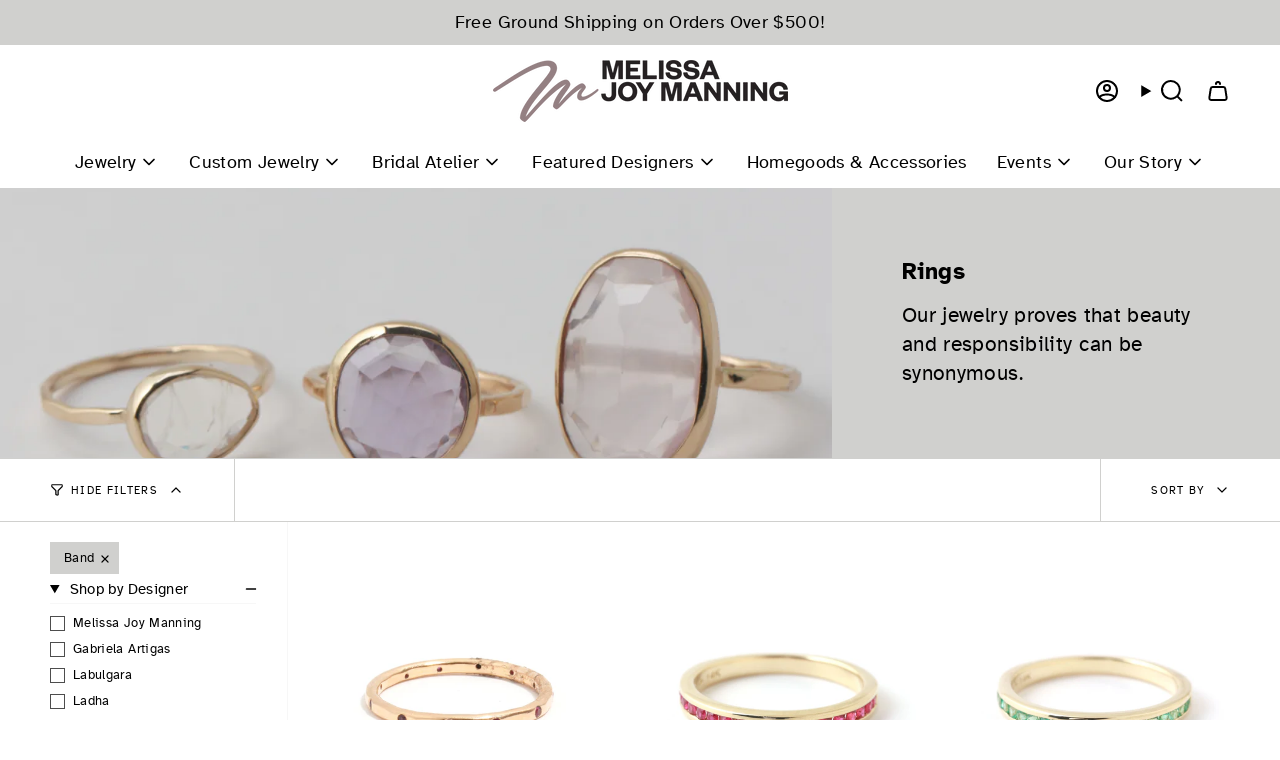

--- FILE ---
content_type: text/html; charset=utf-8
request_url: https://melissajoymanning.com/collections/rings/band
body_size: 43365
content:
<!doctype html>
<html class="no-js no-touch supports-no-cookies" lang="en">
<head>
               <script type='text/javascript'>var easylockdownLocationDisabled = true;</script> <script type='text/javascript' src='//melissajoymanning.com/apps/easylockdown/easylockdown-1.0.8.min.js' data-no-instant></script> <script type='text/javascript'>if( typeof InstantClick == 'object' ) easylockdown.clearData();</script> <style type="text/css">#easylockdown-password-form{padding:30px 0;text-align:center}#easylockdown-wrapper,.easylockdown-form-holder{display:inline-block}#easylockdown-password{vertical-align:top;margin-bottom:16px;padding:8px 15px;line-height:1.2em;outline:0;box-shadow:none}#easylockdown-password-error{display:none;color:#fb8077;text-align:left}#easylockdown-password-error.easylockdown-error{border:1px solid #fb8077}#easylockdown-password-form-button:not(.easylockdown-native-styles){vertical-align:top;display:inline-block!important;height:auto!important;padding:8px 15px;background:#777;border-radius:3px;color:#fff!important;line-height:1.2em;text-decoration:none!important}.easylockdown-instantclick-fix,.easylockdown-item-selector{position:absolute;z-index:-999;display:none;height:0;width:0;font-size:0;line-height:0}.easylockdown-collection-item[data-eld-loc-can],.easylockdown-item-selector+*,.easylockdown-item[data-eld-loc-can]{display:none}.easylockdown404-content-container{padding:50px;text-align:center}.easylockdown404-title-holder .easylockdown-title-404{display:block;margin:0 0 1rem;font-size:2rem;line-height:2.5rem}</style> 













<script type='text/javascript'>
  if( typeof easylockdown == 'object' ) {
    easylockdown.localeRootUrl = '';
    easylockdown.routerByLocation(); 

    easylockdown.onReady(function(e){
      easylockdown.hideAllLinks();
    });
  }
</script>


  <script src="https://www.googleoptimize.com/optimize.js?id=OPT-TSRBFGT"></script>
    
  
  
  <!-- Global site tag (gtag.js) - Google Ads: 1055444485 -->
  <script async src="https://www.googletagmanager.com/gtag/js?id=AW-1055444485"></script>
  <script>
    window.dataLayer = window.dataLayer || [];
    function gtag(){dataLayer.push(arguments);}
    gtag('js', new Date());
  
    gtag('config', 'AW-1055444485');
  </script>  


  <meta charset="UTF-8">
  <meta http-equiv="X-UA-Compatible" content="IE=edge">
  <meta name="viewport" content="width=device-width, initial-scale=1.0">
  <meta name="theme-color" content="#948082">
  <link rel="canonical" href="https://melissajoymanning.com/collections/rings/band">
  <link rel="preconnect" href="https://cdn.shopify.com" crossorigin>
  <!-- ======================= Broadcast Theme V5.0.0 ========================= --><link rel="preconnect" href="https://fonts.shopifycdn.com" crossorigin><link href="//melissajoymanning.com/cdn/shop/t/32/assets/theme.css?v=125545871364644923631736983778" as="style" rel="preload">
  <link href="//melissajoymanning.com/cdn/shop/t/32/assets/custom.css?v=39592696688373353071736983778" as="style" rel="preload">
  <link href="//melissajoymanning.com/cdn/shop/t/32/assets/vendor.js?v=93779096473886333451736983778" as="script" rel="preload">
  <link href="//melissajoymanning.com/cdn/shop/t/32/assets/theme.js?v=111654039249728893111736983778" as="script" rel="preload">

    <link rel="icon" type="image/png" href="//melissajoymanning.com/cdn/shop/files/MJM_Logo_M_ONLY_RGB_Pos_c885dd56-c7cf-4b38-b52d-525dd77126c4.png?crop=center&height=32&v=1663800850&width=32">
  

  <!-- Title and description ================================================ -->
  
  <title>
    
    Rings
    
 &ndash; Tagged &quot;band&quot;
    
    
      &ndash; Melissa Joy Manning Inc.
    
  </title>

  
    <meta name="description" content="Our jewelry proves that beauty and responsibility can be synonymous. ">
  

  <meta property="og:site_name" content="Melissa Joy Manning Inc.">
<meta property="og:url" content="https://melissajoymanning.com/collections/rings/band">
<meta property="og:title" content="Rings">
<meta property="og:type" content="product.group">
<meta property="og:description" content="Our jewelry proves that beauty and responsibility can be synonymous. "><meta property="og:image" content="http://melissajoymanning.com/cdn/shop/collections/rings-banner.jpg?v=1712335192">
  <meta property="og:image:secure_url" content="https://melissajoymanning.com/cdn/shop/collections/rings-banner.jpg?v=1712335192">
  <meta property="og:image:width" content="3648">
  <meta property="og:image:height" content="5472"><meta name="twitter:card" content="summary_large_image">
<meta name="twitter:title" content="Rings">
<meta name="twitter:description" content="Our jewelry proves that beauty and responsibility can be synonymous. ">

  
    <!-- START Google code for theme --><!-- Global site tag (gtag.js) - Google Analytics -->
<script async src='https://www.googletagmanager.com/gtag/js?id=UA-676815-2'></script>
<script>
  window.dataLayer = window.dataLayer || [];
  function gtag(){dataLayer.push(arguments);}
  gtag('js', new Date());
  gtag('config', 'UA-676815-2', { 'send_page_view': false, 'custom_map': {'dimension1': 'ecomm_prodid', 'dimension2': 'ecomm_pagetype', 'dimension3': 'ecomm_totalvalue'} });
  gtag('config', 'AW-1055444485');
</script>

<script>
  gtag('event', 'Send Data', {
    'event_category': 'Dynamic Remarketing',
    'ecomm_pagetype': 'category', 'ecomm_prodid': ['shopify_US_8769948483823_45987252863215', 'shopify_US_8223631048943_44317199139055', 'shopify_US_8223613878511_44317166108911', 'shopify_US_4371247825034_44030390665455'], 'non_interaction': true });
</script><!-- END Google code for theme -->
    <meta name="google-site-verification" content="-VswD5BsXK8EDx70DIACaZbcipky6nzABt0nqaRZ3cg" />
    <meta name="facebook-domain-verification" content="fgqzpdh32hpa5h34dl21ajc0zb7day" />
  

  <!-- CSS ================================================================== -->

  <link href="//melissajoymanning.com/cdn/shop/t/32/assets/font-settings.css?v=73571991831172264161759333772" rel="stylesheet" type="text/css" media="all" />

  
<style data-shopify>

:root {--scrollbar-width: 0px;





--COLOR-VIDEO-BG: #f2f2f2;
--COLOR-BG-BRIGHTER: #f2f2f2;--COLOR-BG: #ffffff;--COLOR-BG-TRANSPARENT: rgba(255, 255, 255, 0);
--COLOR-BG-SECONDARY: #d0d0ce;
--COLOR-BG-SECONDARY-LIGHTEN: #f5f5f5;
--COLOR-BG-RGB: 255, 255, 255;

--COLOR-TEXT-DARK: #000000;
--COLOR-TEXT: #000000;
--COLOR-TEXT-LIGHT: #4d4d4d;


/* === Opacity shades of grey ===*/
--COLOR-A5:  rgba(0, 0, 0, 0.05);
--COLOR-A10: rgba(0, 0, 0, 0.1);
--COLOR-A15: rgba(0, 0, 0, 0.15);
--COLOR-A20: rgba(0, 0, 0, 0.2);
--COLOR-A25: rgba(0, 0, 0, 0.25);
--COLOR-A30: rgba(0, 0, 0, 0.3);
--COLOR-A35: rgba(0, 0, 0, 0.35);
--COLOR-A40: rgba(0, 0, 0, 0.4);
--COLOR-A45: rgba(0, 0, 0, 0.45);
--COLOR-A50: rgba(0, 0, 0, 0.5);
--COLOR-A55: rgba(0, 0, 0, 0.55);
--COLOR-A60: rgba(0, 0, 0, 0.6);
--COLOR-A65: rgba(0, 0, 0, 0.65);
--COLOR-A70: rgba(0, 0, 0, 0.7);
--COLOR-A75: rgba(0, 0, 0, 0.75);
--COLOR-A80: rgba(0, 0, 0, 0.8);
--COLOR-A85: rgba(0, 0, 0, 0.85);
--COLOR-A90: rgba(0, 0, 0, 0.9);
--COLOR-A95: rgba(0, 0, 0, 0.95);

--COLOR-BORDER: rgb(208, 208, 206);
--COLOR-BORDER-LIGHT: #e3e3e2;
--COLOR-BORDER-HAIRLINE: #f7f7f7;
--COLOR-BORDER-DARK: #9e9e9a;/* === Bright color ===*/
--COLOR-PRIMARY: #948082;
--COLOR-PRIMARY-HOVER: #775155;
--COLOR-PRIMARY-FADE: rgba(148, 128, 130, 0.05);
--COLOR-PRIMARY-FADE-HOVER: rgba(148, 128, 130, 0.1);
--COLOR-PRIMARY-LIGHT: #e2cbcd;--COLOR-PRIMARY-OPPOSITE: #ffffff;



/* === link Color ===*/
--COLOR-LINK: #000000;
--COLOR-LINK-HOVER: rgba(0, 0, 0, 0.7);
--COLOR-LINK-FADE: rgba(0, 0, 0, 0.05);
--COLOR-LINK-FADE-HOVER: rgba(0, 0, 0, 0.1);--COLOR-LINK-OPPOSITE: #ffffff;


/* === Product grid sale tags ===*/
--COLOR-SALE-BG: #f9dee5;
--COLOR-SALE-TEXT: #af7b88;--COLOR-SALE-TEXT-SECONDARY: #f9dee5;

/* === Product grid badges ===*/
--COLOR-BADGE-BG: #d0d0ce;
--COLOR-BADGE-TEXT: #000000;

/* === Product sale color ===*/
--COLOR-SALE: #948082;

/* === Gray background on Product grid items ===*/--filter-bg: 1.0;/* === Helper colors for form error states ===*/
--COLOR-ERROR: #721C24;
--COLOR-ERROR-BG: #F8D7DA;
--COLOR-ERROR-BORDER: #F5C6CB;



  --RADIUS: 0px;
  --RADIUS-SELECT: 0px;

--COLOR-HEADER-BG: #ffffff;--COLOR-HEADER-BG-TRANSPARENT: rgba(255, 255, 255, 0);
--COLOR-HEADER-LINK: #000000;
--COLOR-HEADER-LINK-HOVER: rgba(0, 0, 0, 0.7);

--COLOR-MENU-BG: #ffffff;
--COLOR-MENU-LINK: #000000;
--COLOR-MENU-LINK-HOVER: rgba(0, 0, 0, 0.7);
--COLOR-SUBMENU-BG: #ffffff;
--COLOR-SUBMENU-LINK: #000000;
--COLOR-SUBMENU-LINK-HOVER: rgba(0, 0, 0, 0.7);
--COLOR-SUBMENU-TEXT-LIGHT: #4d4d4d;
--COLOR-MENU-TRANSPARENT: #ffffff;
--COLOR-MENU-TRANSPARENT-HOVER: rgba(255, 255, 255, 0.7);

--COLOR-FOOTER-BG: #d0d0ce;
--COLOR-FOOTER-TEXT: #000000;
--COLOR-FOOTER-TEXT-A35: rgba(0, 0, 0, 0.35);
--COLOR-FOOTER-TEXT-A75: rgba(0, 0, 0, 0.75);
--COLOR-FOOTER-LINK: #000000;
--COLOR-FOOTER-LINK-HOVER: rgba(0, 0, 0, 0.7);
--COLOR-FOOTER-BORDER: #000000;

--TRANSPARENT: rgba(255, 255, 255, 0);

/* === Default overlay opacity ===*/
--overlay-opacity: 0;
--underlay-opacity: 1;
--underlay-bg: rgba(0,0,0,0.4);

/* === Custom Cursor ===*/
--ICON-ZOOM-IN: url( "//melissajoymanning.com/cdn/shop/t/32/assets/icon-zoom-in.svg?v=182473373117644429561736983778" );
--ICON-ZOOM-OUT: url( "//melissajoymanning.com/cdn/shop/t/32/assets/icon-zoom-out.svg?v=101497157853986683871736983778" );

/* === Custom Icons ===*/


  
  --ICON-ADD-BAG: url( "//melissajoymanning.com/cdn/shop/t/32/assets/icon-add-bag-bold.svg?v=153593870113319288171736983778" );
  --ICON-ADD-CART: url( "//melissajoymanning.com/cdn/shop/t/32/assets/icon-add-cart-bold.svg?v=118344279592785774811736983778" );
  --ICON-ARROW-LEFT: url( "//melissajoymanning.com/cdn/shop/t/32/assets/icon-arrow-left-bold.svg?v=110298602555889496271736983778" );
  --ICON-ARROW-RIGHT: url( "//melissajoymanning.com/cdn/shop/t/32/assets/icon-arrow-right-bold.svg?v=29796348604012140291736983778" );
  --ICON-SELECT: url("//melissajoymanning.com/cdn/shop/t/32/assets/icon-select-bold.svg?v=31261472038038585131736983778");


--PRODUCT-GRID-ASPECT-RATIO: 100%;

/* === Typography ===*/
--FONT-WEIGHT-BODY: 400;
--FONT-WEIGHT-BODY-BOLD: 500;

--FONT-STACK-BODY: Atkinson Regular, sans-serif;
--FONT-STYLE-BODY: normal;
--FONT-STYLE-BODY-ITALIC: italic;
--FONT-ADJUST-BODY: 1.1;

--FONT-WEIGHT-HEADING: 500;
--FONT-WEIGHT-HEADING-BOLD: 600;

--FONT-STACK-HEADING: Atkinson bold, sans-serif;
--FONT-STYLE-HEADING: normal;
--FONT-STYLE-HEADING-ITALIC: italic;
--FONT-ADJUST-HEADING: 1.2;

--FONT-STACK-NAV: Atkinson Regular, ;
--FONT-STYLE-NAV: ;
--FONT-STYLE-NAV-ITALIC: italic;
--FONT-ADJUST-NAV: 1.3;

--FONT-WEIGHT-NAV: 400;
--FONT-WEIGHT-NAV-BOLD: 500;

--FONT-SIZE-BASE: 1.1rem;
--FONT-SIZE-BASE-PERCENT: 1.1;

/* === Parallax ===*/
--PARALLAX-STRENGTH-MIN: 120.0%;
--PARALLAX-STRENGTH-MAX: 130.0%;--COLUMNS: 4;
--COLUMNS-MEDIUM: 3;
--COLUMNS-SMALL: 2;
--COLUMNS-MOBILE: 1;--LAYOUT-OUTER: 50px;
  --LAYOUT-GUTTER: 32px;
  --LAYOUT-OUTER-MEDIUM: 30px;
  --LAYOUT-GUTTER-MEDIUM: 22px;
  --LAYOUT-OUTER-SMALL: 16px;
  --LAYOUT-GUTTER-SMALL: 16px;--base-animation-delay: 0ms;
--line-height-normal: 1.375; /* Equals to line-height: normal; */--SIDEBAR-WIDTH: 288px;
  --SIDEBAR-WIDTH-MEDIUM: 258px;--DRAWER-WIDTH: 380px;--ICON-STROKE-WIDTH: 2px;/* === Button General ===*/
--BTN-FONT-STACK: Atkinson bold, ;
--BTN-FONT-WEIGHT: 400;
--BTN-FONT-STYLE: ;
--BTN-FONT-SIZE: 13px;

--BTN-LETTER-SPACING: 0.1em;
--BTN-UPPERCASE: uppercase;
--BTN-TEXT-ARROW-OFFSET: -1px;

/* === Button Primary ===*/
--BTN-PRIMARY-BORDER-COLOR: #212121;
--BTN-PRIMARY-BG-COLOR: #212121;
--BTN-PRIMARY-TEXT-COLOR: #ffffff;


  --BTN-PRIMARY-BG-COLOR-BRIGHTER: #3b3b3b;


/* === Button Secondary ===*/
--BTN-SECONDARY-BORDER-COLOR: #ab8c52;
--BTN-SECONDARY-BG-COLOR: #ab8c52;
--BTN-SECONDARY-TEXT-COLOR: #ffffff;


  --BTN-SECONDARY-BG-COLOR-BRIGHTER: #9a7e4a;


/* === Button White ===*/
--TEXT-BTN-BORDER-WHITE: #fff;
--TEXT-BTN-BG-WHITE: #fff;
--TEXT-BTN-WHITE: #000;
--TEXT-BTN-BG-WHITE-BRIGHTER: #f2f2f2;

/* === Button Black ===*/
--TEXT-BTN-BG-BLACK: #000;
--TEXT-BTN-BORDER-BLACK: #000;
--TEXT-BTN-BLACK: #fff;
--TEXT-BTN-BG-BLACK-BRIGHTER: #1a1a1a;

/* === Cart Gradient ===*/


  --FREE-SHIPPING-GRADIENT: linear-gradient(to right, var(--COLOR-PRIMARY-LIGHT) 0%, var(--COLOR-PRIMARY) 100%);


}

::backdrop {
  --underlay-opacity: 1;
  --underlay-bg: rgba(0,0,0,0.4);
}
</style>


  <link href="//melissajoymanning.com/cdn/shop/t/32/assets/theme.css?v=125545871364644923631736983778" rel="stylesheet" type="text/css" media="all" />
  <link href="//melissajoymanning.com/cdn/shop/t/32/assets/custom.css?v=39592696688373353071736983778" rel="stylesheet" type="text/css" media="all" />

  

  <script>
    if (window.navigator.userAgent.indexOf('MSIE ') > 0 || window.navigator.userAgent.indexOf('Trident/') > 0) {
      document.documentElement.className = document.documentElement.className + ' ie';

      var scripts = document.getElementsByTagName('script')[0];
      var polyfill = document.createElement("script");
      polyfill.defer = true;
      polyfill.src = "//melissajoymanning.com/cdn/shop/t/32/assets/ie11.js?v=144489047535103983231736983778";

      scripts.parentNode.insertBefore(polyfill, scripts);
    } else {
      document.documentElement.className = document.documentElement.className.replace('no-js', 'js');
    }

    let root = '/';
    if (root[root.length - 1] !== '/') {
      root = root + '/';
    }

    window.theme = {
      routes: {
        root: root,
        cart_url: '/cart',
        cart_add_url: '/cart/add',
        cart_change_url: '/cart/change',
        product_recommendations_url: '/recommendations/products',
        predictive_search_url: '/search/suggest',
        addresses_url: '/account/addresses'
      },
      assets: {
        photoswipe: '//melissajoymanning.com/cdn/shop/t/32/assets/photoswipe.js?v=162613001030112971491736983778',
        smoothscroll: '//melissajoymanning.com/cdn/shop/t/32/assets/smoothscroll.js?v=37906625415260927261736983778',
        swatches: '//melissajoymanning.com/cdn/shop/t/32/assets/swatches.json?v=170807605355628737951736983778',
        base: "//melissajoymanning.com/cdn/shop/t/32/assets/",
      },
      strings: {
        addToCart: "Add to cart",
        soldOut: "Sold Out",
        from: "From",
        preOrder: "Place Special Order",
        sale: "Sale",
        subscription: "Subscription",
        unavailable: "Unavailable",
        unitPrice: "Unit price",
        unitPriceSeparator: "per",
        shippingCalcSubmitButton: "Calculate shipping",
        shippingCalcSubmitButtonDisabled: "Calculating...",
        selectValue: "Select value",
        selectColor: "Select color",
        oneColor: "color",
        otherColor: "colors",
        upsellAddToCart: "Add",
        free: "Free",
        swatchesColor: "Color, Colour, Stone, Select Stone, Select Birthstone, Metal, Select Metal"
      },
      settings: {
        customerLoggedIn: null ? true : false,
        cartDrawerEnabled: true,
        enableQuickAdd: true,
        enableAnimations: true,
        transparentHeader: false,
        variantOnSale: true,
      },
      moneyFormat: false ? "${{amount}} USD" : "${{amount}}",
      moneyWithoutCurrencyFormat: "${{amount}}",
      moneyWithCurrencyFormat: "${{amount}} USD",
      subtotal: 0,
      info: {
        name: 'broadcast'
      },
      version: '5.0.0'
    };

    if (window.performance) {
      window.performance.mark('init');
    } else {
      window.fastNetworkAndCPU = false;
    }
  </script>

  
    <script src="//melissajoymanning.com/cdn/shopifycloud/storefront/assets/themes_support/shopify_common-5f594365.js" defer="defer"></script>
  

  <!-- Theme Javascript ============================================================== -->
  <script src="//melissajoymanning.com/cdn/shop/t/32/assets/vendor.js?v=93779096473886333451736983778" defer="defer"></script>
  <script src="//melissajoymanning.com/cdn/shop/t/32/assets/theme.dev.js?v=90974229818105363141736984410" defer="defer"></script><!-- Shopify app scripts =========================================================== -->

  <script>window.performance && window.performance.mark && window.performance.mark('shopify.content_for_header.start');</script><meta name="google-site-verification" content="iBB85yo99IFASNZhA0YQhuLrnzF0tYtA4qhW9lME8x0">
<meta id="shopify-digital-wallet" name="shopify-digital-wallet" content="/23579643/digital_wallets/dialog">
<meta name="shopify-checkout-api-token" content="1bb94987b27a854e96dd90f2542eec0c">
<meta id="in-context-paypal-metadata" data-shop-id="23579643" data-venmo-supported="false" data-environment="production" data-locale="en_US" data-paypal-v4="true" data-currency="USD">
<link rel="alternate" type="application/atom+xml" title="Feed" href="/collections/rings/band.atom" />
<link rel="alternate" hreflang="x-default" href="https://melissajoymanning.com/collections/rings/band">
<link rel="alternate" hreflang="en" href="https://melissajoymanning.com/collections/rings/band">
<link rel="alternate" hreflang="en-GB" href="https://melissajoymanning.com/en-gb/collections/rings/band">
<link rel="alternate" type="application/json+oembed" href="https://melissajoymanning.com/collections/rings/band.oembed">
<script async="async" src="/checkouts/internal/preloads.js?locale=en-US"></script>
<link rel="preconnect" href="https://shop.app" crossorigin="anonymous">
<script async="async" src="https://shop.app/checkouts/internal/preloads.js?locale=en-US&shop_id=23579643" crossorigin="anonymous"></script>
<script id="apple-pay-shop-capabilities" type="application/json">{"shopId":23579643,"countryCode":"US","currencyCode":"USD","merchantCapabilities":["supports3DS"],"merchantId":"gid:\/\/shopify\/Shop\/23579643","merchantName":"Melissa Joy Manning Inc.","requiredBillingContactFields":["postalAddress","email"],"requiredShippingContactFields":["postalAddress","email"],"shippingType":"shipping","supportedNetworks":["visa","masterCard","amex","discover","elo","jcb"],"total":{"type":"pending","label":"Melissa Joy Manning Inc.","amount":"1.00"},"shopifyPaymentsEnabled":true,"supportsSubscriptions":true}</script>
<script id="shopify-features" type="application/json">{"accessToken":"1bb94987b27a854e96dd90f2542eec0c","betas":["rich-media-storefront-analytics"],"domain":"melissajoymanning.com","predictiveSearch":true,"shopId":23579643,"locale":"en"}</script>
<script>var Shopify = Shopify || {};
Shopify.shop = "melissa-joy-manning-jewelry.myshopify.com";
Shopify.locale = "en";
Shopify.currency = {"active":"USD","rate":"1.0"};
Shopify.country = "US";
Shopify.theme = {"name":"Broadcast [Dev - Pricing Fix]","id":148482490607,"schema_name":"Broadcast","schema_version":"5.0.0","theme_store_id":868,"role":"main"};
Shopify.theme.handle = "null";
Shopify.theme.style = {"id":null,"handle":null};
Shopify.cdnHost = "melissajoymanning.com/cdn";
Shopify.routes = Shopify.routes || {};
Shopify.routes.root = "/";</script>
<script type="module">!function(o){(o.Shopify=o.Shopify||{}).modules=!0}(window);</script>
<script>!function(o){function n(){var o=[];function n(){o.push(Array.prototype.slice.apply(arguments))}return n.q=o,n}var t=o.Shopify=o.Shopify||{};t.loadFeatures=n(),t.autoloadFeatures=n()}(window);</script>
<script>
  window.ShopifyPay = window.ShopifyPay || {};
  window.ShopifyPay.apiHost = "shop.app\/pay";
  window.ShopifyPay.redirectState = null;
</script>
<script id="shop-js-analytics" type="application/json">{"pageType":"collection"}</script>
<script defer="defer" async type="module" src="//melissajoymanning.com/cdn/shopifycloud/shop-js/modules/v2/client.init-shop-cart-sync_BN7fPSNr.en.esm.js"></script>
<script defer="defer" async type="module" src="//melissajoymanning.com/cdn/shopifycloud/shop-js/modules/v2/chunk.common_Cbph3Kss.esm.js"></script>
<script defer="defer" async type="module" src="//melissajoymanning.com/cdn/shopifycloud/shop-js/modules/v2/chunk.modal_DKumMAJ1.esm.js"></script>
<script type="module">
  await import("//melissajoymanning.com/cdn/shopifycloud/shop-js/modules/v2/client.init-shop-cart-sync_BN7fPSNr.en.esm.js");
await import("//melissajoymanning.com/cdn/shopifycloud/shop-js/modules/v2/chunk.common_Cbph3Kss.esm.js");
await import("//melissajoymanning.com/cdn/shopifycloud/shop-js/modules/v2/chunk.modal_DKumMAJ1.esm.js");

  window.Shopify.SignInWithShop?.initShopCartSync?.({"fedCMEnabled":true,"windoidEnabled":true});

</script>
<script>
  window.Shopify = window.Shopify || {};
  if (!window.Shopify.featureAssets) window.Shopify.featureAssets = {};
  window.Shopify.featureAssets['shop-js'] = {"shop-cart-sync":["modules/v2/client.shop-cart-sync_CJVUk8Jm.en.esm.js","modules/v2/chunk.common_Cbph3Kss.esm.js","modules/v2/chunk.modal_DKumMAJ1.esm.js"],"init-fed-cm":["modules/v2/client.init-fed-cm_7Fvt41F4.en.esm.js","modules/v2/chunk.common_Cbph3Kss.esm.js","modules/v2/chunk.modal_DKumMAJ1.esm.js"],"init-shop-email-lookup-coordinator":["modules/v2/client.init-shop-email-lookup-coordinator_Cc088_bR.en.esm.js","modules/v2/chunk.common_Cbph3Kss.esm.js","modules/v2/chunk.modal_DKumMAJ1.esm.js"],"init-windoid":["modules/v2/client.init-windoid_hPopwJRj.en.esm.js","modules/v2/chunk.common_Cbph3Kss.esm.js","modules/v2/chunk.modal_DKumMAJ1.esm.js"],"shop-button":["modules/v2/client.shop-button_B0jaPSNF.en.esm.js","modules/v2/chunk.common_Cbph3Kss.esm.js","modules/v2/chunk.modal_DKumMAJ1.esm.js"],"shop-cash-offers":["modules/v2/client.shop-cash-offers_DPIskqss.en.esm.js","modules/v2/chunk.common_Cbph3Kss.esm.js","modules/v2/chunk.modal_DKumMAJ1.esm.js"],"shop-toast-manager":["modules/v2/client.shop-toast-manager_CK7RT69O.en.esm.js","modules/v2/chunk.common_Cbph3Kss.esm.js","modules/v2/chunk.modal_DKumMAJ1.esm.js"],"init-shop-cart-sync":["modules/v2/client.init-shop-cart-sync_BN7fPSNr.en.esm.js","modules/v2/chunk.common_Cbph3Kss.esm.js","modules/v2/chunk.modal_DKumMAJ1.esm.js"],"init-customer-accounts-sign-up":["modules/v2/client.init-customer-accounts-sign-up_CfPf4CXf.en.esm.js","modules/v2/client.shop-login-button_DeIztwXF.en.esm.js","modules/v2/chunk.common_Cbph3Kss.esm.js","modules/v2/chunk.modal_DKumMAJ1.esm.js"],"pay-button":["modules/v2/client.pay-button_CgIwFSYN.en.esm.js","modules/v2/chunk.common_Cbph3Kss.esm.js","modules/v2/chunk.modal_DKumMAJ1.esm.js"],"init-customer-accounts":["modules/v2/client.init-customer-accounts_DQ3x16JI.en.esm.js","modules/v2/client.shop-login-button_DeIztwXF.en.esm.js","modules/v2/chunk.common_Cbph3Kss.esm.js","modules/v2/chunk.modal_DKumMAJ1.esm.js"],"avatar":["modules/v2/client.avatar_BTnouDA3.en.esm.js"],"init-shop-for-new-customer-accounts":["modules/v2/client.init-shop-for-new-customer-accounts_CsZy_esa.en.esm.js","modules/v2/client.shop-login-button_DeIztwXF.en.esm.js","modules/v2/chunk.common_Cbph3Kss.esm.js","modules/v2/chunk.modal_DKumMAJ1.esm.js"],"shop-follow-button":["modules/v2/client.shop-follow-button_BRMJjgGd.en.esm.js","modules/v2/chunk.common_Cbph3Kss.esm.js","modules/v2/chunk.modal_DKumMAJ1.esm.js"],"checkout-modal":["modules/v2/client.checkout-modal_B9Drz_yf.en.esm.js","modules/v2/chunk.common_Cbph3Kss.esm.js","modules/v2/chunk.modal_DKumMAJ1.esm.js"],"shop-login-button":["modules/v2/client.shop-login-button_DeIztwXF.en.esm.js","modules/v2/chunk.common_Cbph3Kss.esm.js","modules/v2/chunk.modal_DKumMAJ1.esm.js"],"lead-capture":["modules/v2/client.lead-capture_DXYzFM3R.en.esm.js","modules/v2/chunk.common_Cbph3Kss.esm.js","modules/v2/chunk.modal_DKumMAJ1.esm.js"],"shop-login":["modules/v2/client.shop-login_CA5pJqmO.en.esm.js","modules/v2/chunk.common_Cbph3Kss.esm.js","modules/v2/chunk.modal_DKumMAJ1.esm.js"],"payment-terms":["modules/v2/client.payment-terms_BxzfvcZJ.en.esm.js","modules/v2/chunk.common_Cbph3Kss.esm.js","modules/v2/chunk.modal_DKumMAJ1.esm.js"]};
</script>
<script>(function() {
  var isLoaded = false;
  function asyncLoad() {
    if (isLoaded) return;
    isLoaded = true;
    var urls = ["\/\/d1liekpayvooaz.cloudfront.net\/apps\/customizery\/customizery.js?shop=melissa-joy-manning-jewelry.myshopify.com","https:\/\/chimpstatic.com\/mcjs-connected\/js\/users\/0ad4656df836d0d97b4d3c6e1\/6818b4c2619f014e7d6db1b8c.js?shop=melissa-joy-manning-jewelry.myshopify.com","https:\/\/chimpstatic.com\/mcjs-connected\/js\/users\/0ad4656df836d0d97b4d3c6e1\/1a50b0a64fa0f822786b23cfd.js?shop=melissa-joy-manning-jewelry.myshopify.com","https:\/\/d1ac7owlocyo08.cloudfront.net\/storage\/scripts\/melissa-joy-manning-jewelry.20240903185413.scripttag.js?shop=melissa-joy-manning-jewelry.myshopify.com","https:\/\/connect.nosto.com\/include\/script\/shopify-23579643.js?shop=melissa-joy-manning-jewelry.myshopify.com"];
    for (var i = 0; i < urls.length; i++) {
      var s = document.createElement('script');
      s.type = 'text/javascript';
      s.async = true;
      s.src = urls[i];
      var x = document.getElementsByTagName('script')[0];
      x.parentNode.insertBefore(s, x);
    }
  };
  if(window.attachEvent) {
    window.attachEvent('onload', asyncLoad);
  } else {
    window.addEventListener('load', asyncLoad, false);
  }
})();</script>
<script id="__st">var __st={"a":23579643,"offset":-18000,"reqid":"5d599550-ca0a-4c2c-a701-3b087b55c491-1769907390","pageurl":"melissajoymanning.com\/collections\/rings\/band","u":"ae6d4bd3c5e3","p":"collection","rtyp":"collection","rid":7313260571};</script>
<script>window.ShopifyPaypalV4VisibilityTracking = true;</script>
<script id="captcha-bootstrap">!function(){'use strict';const t='contact',e='account',n='new_comment',o=[[t,t],['blogs',n],['comments',n],[t,'customer']],c=[[e,'customer_login'],[e,'guest_login'],[e,'recover_customer_password'],[e,'create_customer']],r=t=>t.map((([t,e])=>`form[action*='/${t}']:not([data-nocaptcha='true']) input[name='form_type'][value='${e}']`)).join(','),a=t=>()=>t?[...document.querySelectorAll(t)].map((t=>t.form)):[];function s(){const t=[...o],e=r(t);return a(e)}const i='password',u='form_key',d=['recaptcha-v3-token','g-recaptcha-response','h-captcha-response',i],f=()=>{try{return window.sessionStorage}catch{return}},m='__shopify_v',_=t=>t.elements[u];function p(t,e,n=!1){try{const o=window.sessionStorage,c=JSON.parse(o.getItem(e)),{data:r}=function(t){const{data:e,action:n}=t;return t[m]||n?{data:e,action:n}:{data:t,action:n}}(c);for(const[e,n]of Object.entries(r))t.elements[e]&&(t.elements[e].value=n);n&&o.removeItem(e)}catch(o){console.error('form repopulation failed',{error:o})}}const l='form_type',E='cptcha';function T(t){t.dataset[E]=!0}const w=window,h=w.document,L='Shopify',v='ce_forms',y='captcha';let A=!1;((t,e)=>{const n=(g='f06e6c50-85a8-45c8-87d0-21a2b65856fe',I='https://cdn.shopify.com/shopifycloud/storefront-forms-hcaptcha/ce_storefront_forms_captcha_hcaptcha.v1.5.2.iife.js',D={infoText:'Protected by hCaptcha',privacyText:'Privacy',termsText:'Terms'},(t,e,n)=>{const o=w[L][v],c=o.bindForm;if(c)return c(t,g,e,D).then(n);var r;o.q.push([[t,g,e,D],n]),r=I,A||(h.body.append(Object.assign(h.createElement('script'),{id:'captcha-provider',async:!0,src:r})),A=!0)});var g,I,D;w[L]=w[L]||{},w[L][v]=w[L][v]||{},w[L][v].q=[],w[L][y]=w[L][y]||{},w[L][y].protect=function(t,e){n(t,void 0,e),T(t)},Object.freeze(w[L][y]),function(t,e,n,w,h,L){const[v,y,A,g]=function(t,e,n){const i=e?o:[],u=t?c:[],d=[...i,...u],f=r(d),m=r(i),_=r(d.filter((([t,e])=>n.includes(e))));return[a(f),a(m),a(_),s()]}(w,h,L),I=t=>{const e=t.target;return e instanceof HTMLFormElement?e:e&&e.form},D=t=>v().includes(t);t.addEventListener('submit',(t=>{const e=I(t);if(!e)return;const n=D(e)&&!e.dataset.hcaptchaBound&&!e.dataset.recaptchaBound,o=_(e),c=g().includes(e)&&(!o||!o.value);(n||c)&&t.preventDefault(),c&&!n&&(function(t){try{if(!f())return;!function(t){const e=f();if(!e)return;const n=_(t);if(!n)return;const o=n.value;o&&e.removeItem(o)}(t);const e=Array.from(Array(32),(()=>Math.random().toString(36)[2])).join('');!function(t,e){_(t)||t.append(Object.assign(document.createElement('input'),{type:'hidden',name:u})),t.elements[u].value=e}(t,e),function(t,e){const n=f();if(!n)return;const o=[...t.querySelectorAll(`input[type='${i}']`)].map((({name:t})=>t)),c=[...d,...o],r={};for(const[a,s]of new FormData(t).entries())c.includes(a)||(r[a]=s);n.setItem(e,JSON.stringify({[m]:1,action:t.action,data:r}))}(t,e)}catch(e){console.error('failed to persist form',e)}}(e),e.submit())}));const S=(t,e)=>{t&&!t.dataset[E]&&(n(t,e.some((e=>e===t))),T(t))};for(const o of['focusin','change'])t.addEventListener(o,(t=>{const e=I(t);D(e)&&S(e,y())}));const B=e.get('form_key'),M=e.get(l),P=B&&M;t.addEventListener('DOMContentLoaded',(()=>{const t=y();if(P)for(const e of t)e.elements[l].value===M&&p(e,B);[...new Set([...A(),...v().filter((t=>'true'===t.dataset.shopifyCaptcha))])].forEach((e=>S(e,t)))}))}(h,new URLSearchParams(w.location.search),n,t,e,['guest_login'])})(!0,!0)}();</script>
<script integrity="sha256-4kQ18oKyAcykRKYeNunJcIwy7WH5gtpwJnB7kiuLZ1E=" data-source-attribution="shopify.loadfeatures" defer="defer" src="//melissajoymanning.com/cdn/shopifycloud/storefront/assets/storefront/load_feature-a0a9edcb.js" crossorigin="anonymous"></script>
<script crossorigin="anonymous" defer="defer" src="//melissajoymanning.com/cdn/shopifycloud/storefront/assets/shopify_pay/storefront-65b4c6d7.js?v=20250812"></script>
<script data-source-attribution="shopify.dynamic_checkout.dynamic.init">var Shopify=Shopify||{};Shopify.PaymentButton=Shopify.PaymentButton||{isStorefrontPortableWallets:!0,init:function(){window.Shopify.PaymentButton.init=function(){};var t=document.createElement("script");t.src="https://melissajoymanning.com/cdn/shopifycloud/portable-wallets/latest/portable-wallets.en.js",t.type="module",document.head.appendChild(t)}};
</script>
<script data-source-attribution="shopify.dynamic_checkout.buyer_consent">
  function portableWalletsHideBuyerConsent(e){var t=document.getElementById("shopify-buyer-consent"),n=document.getElementById("shopify-subscription-policy-button");t&&n&&(t.classList.add("hidden"),t.setAttribute("aria-hidden","true"),n.removeEventListener("click",e))}function portableWalletsShowBuyerConsent(e){var t=document.getElementById("shopify-buyer-consent"),n=document.getElementById("shopify-subscription-policy-button");t&&n&&(t.classList.remove("hidden"),t.removeAttribute("aria-hidden"),n.addEventListener("click",e))}window.Shopify?.PaymentButton&&(window.Shopify.PaymentButton.hideBuyerConsent=portableWalletsHideBuyerConsent,window.Shopify.PaymentButton.showBuyerConsent=portableWalletsShowBuyerConsent);
</script>
<script data-source-attribution="shopify.dynamic_checkout.cart.bootstrap">document.addEventListener("DOMContentLoaded",(function(){function t(){return document.querySelector("shopify-accelerated-checkout-cart, shopify-accelerated-checkout")}if(t())Shopify.PaymentButton.init();else{new MutationObserver((function(e,n){t()&&(Shopify.PaymentButton.init(),n.disconnect())})).observe(document.body,{childList:!0,subtree:!0})}}));
</script>
<link id="shopify-accelerated-checkout-styles" rel="stylesheet" media="screen" href="https://melissajoymanning.com/cdn/shopifycloud/portable-wallets/latest/accelerated-checkout-backwards-compat.css" crossorigin="anonymous">
<style id="shopify-accelerated-checkout-cart">
        #shopify-buyer-consent {
  margin-top: 1em;
  display: inline-block;
  width: 100%;
}

#shopify-buyer-consent.hidden {
  display: none;
}

#shopify-subscription-policy-button {
  background: none;
  border: none;
  padding: 0;
  text-decoration: underline;
  font-size: inherit;
  cursor: pointer;
}

#shopify-subscription-policy-button::before {
  box-shadow: none;
}

      </style>
<script id="sections-script" data-sections="footer" defer="defer" src="//melissajoymanning.com/cdn/shop/t/32/compiled_assets/scripts.js?v=13707"></script>
<script>window.performance && window.performance.mark && window.performance.mark('shopify.content_for_header.end');</script>

<!-- BEGIN app block: shopify://apps/klaviyo-email-marketing-sms/blocks/klaviyo-onsite-embed/2632fe16-c075-4321-a88b-50b567f42507 -->












  <script async src="https://static.klaviyo.com/onsite/js/HzvKDu/klaviyo.js?company_id=HzvKDu"></script>
  <script>!function(){if(!window.klaviyo){window._klOnsite=window._klOnsite||[];try{window.klaviyo=new Proxy({},{get:function(n,i){return"push"===i?function(){var n;(n=window._klOnsite).push.apply(n,arguments)}:function(){for(var n=arguments.length,o=new Array(n),w=0;w<n;w++)o[w]=arguments[w];var t="function"==typeof o[o.length-1]?o.pop():void 0,e=new Promise((function(n){window._klOnsite.push([i].concat(o,[function(i){t&&t(i),n(i)}]))}));return e}}})}catch(n){window.klaviyo=window.klaviyo||[],window.klaviyo.push=function(){var n;(n=window._klOnsite).push.apply(n,arguments)}}}}();</script>

  




  <script>
    window.klaviyoReviewsProductDesignMode = false
  </script>







<!-- END app block --><!-- BEGIN app block: shopify://apps/live-product-options/blocks/app-embed/88bfdf40-5e27-4962-a966-70c8d1e87757 --><script>
  window.theme = window.theme || {};window.theme.moneyFormat = "${{amount}}";window.theme.moneyFormatWithCurrency = "${{amount}} USD";
  window.theme.currencies = ['AED','ALL','AMD','ANG','AUD','AWG','AZN','BAM','BBD','BDT','BIF','BND','BOB','BSD','BWP','BZD','CAD','CHF','CNY','CRC','CVE','CZK','DJF','DKK','DOP','DZD','EGP','ETB','EUR','FJD','FKP','GBP','GMD','GNF','GTQ','GYD','HKD','HNL','HUF','IDR','ILS','INR','ISK','JMD','JPY','KES','KGS','KHR','KMF','KRW','KYD','KZT','LAK','LKR','MAD','MDL','MKD','MNT','MOP','MUR','MVR','MWK','MYR','NGN','NIO','NPR','NZD','PEN','PGK','PHP','PKR','PLN','PYG','QAR','RON','RSD','RWF','SAR','SBD','SEK','SGD','SHP','SLL','STD','THB','TOP','TTD','TWD','TZS','UGX','USD','UYU','UZS','VND','VUV','WST','XAF','XCD','XOF','XPF'];
</script><script src="https://assets.cloudlift.app/api/assets/options.js?shop=melissa-joy-manning-jewelry.myshopify.com" defer="defer"></script>
<!-- END app block --><script src="https://cdn.shopify.com/extensions/019a5f30-c2c0-7611-a9f7-4a2bb1910537/app-174/assets/app_dah.js" type="text/javascript" defer="defer"></script>
<link href="https://monorail-edge.shopifysvc.com" rel="dns-prefetch">
<script>(function(){if ("sendBeacon" in navigator && "performance" in window) {try {var session_token_from_headers = performance.getEntriesByType('navigation')[0].serverTiming.find(x => x.name == '_s').description;} catch {var session_token_from_headers = undefined;}var session_cookie_matches = document.cookie.match(/_shopify_s=([^;]*)/);var session_token_from_cookie = session_cookie_matches && session_cookie_matches.length === 2 ? session_cookie_matches[1] : "";var session_token = session_token_from_headers || session_token_from_cookie || "";function handle_abandonment_event(e) {var entries = performance.getEntries().filter(function(entry) {return /monorail-edge.shopifysvc.com/.test(entry.name);});if (!window.abandonment_tracked && entries.length === 0) {window.abandonment_tracked = true;var currentMs = Date.now();var navigation_start = performance.timing.navigationStart;var payload = {shop_id: 23579643,url: window.location.href,navigation_start,duration: currentMs - navigation_start,session_token,page_type: "collection"};window.navigator.sendBeacon("https://monorail-edge.shopifysvc.com/v1/produce", JSON.stringify({schema_id: "online_store_buyer_site_abandonment/1.1",payload: payload,metadata: {event_created_at_ms: currentMs,event_sent_at_ms: currentMs}}));}}window.addEventListener('pagehide', handle_abandonment_event);}}());</script>
<script id="web-pixels-manager-setup">(function e(e,d,r,n,o){if(void 0===o&&(o={}),!Boolean(null===(a=null===(i=window.Shopify)||void 0===i?void 0:i.analytics)||void 0===a?void 0:a.replayQueue)){var i,a;window.Shopify=window.Shopify||{};var t=window.Shopify;t.analytics=t.analytics||{};var s=t.analytics;s.replayQueue=[],s.publish=function(e,d,r){return s.replayQueue.push([e,d,r]),!0};try{self.performance.mark("wpm:start")}catch(e){}var l=function(){var e={modern:/Edge?\/(1{2}[4-9]|1[2-9]\d|[2-9]\d{2}|\d{4,})\.\d+(\.\d+|)|Firefox\/(1{2}[4-9]|1[2-9]\d|[2-9]\d{2}|\d{4,})\.\d+(\.\d+|)|Chrom(ium|e)\/(9{2}|\d{3,})\.\d+(\.\d+|)|(Maci|X1{2}).+ Version\/(15\.\d+|(1[6-9]|[2-9]\d|\d{3,})\.\d+)([,.]\d+|)( \(\w+\)|)( Mobile\/\w+|) Safari\/|Chrome.+OPR\/(9{2}|\d{3,})\.\d+\.\d+|(CPU[ +]OS|iPhone[ +]OS|CPU[ +]iPhone|CPU IPhone OS|CPU iPad OS)[ +]+(15[._]\d+|(1[6-9]|[2-9]\d|\d{3,})[._]\d+)([._]\d+|)|Android:?[ /-](13[3-9]|1[4-9]\d|[2-9]\d{2}|\d{4,})(\.\d+|)(\.\d+|)|Android.+Firefox\/(13[5-9]|1[4-9]\d|[2-9]\d{2}|\d{4,})\.\d+(\.\d+|)|Android.+Chrom(ium|e)\/(13[3-9]|1[4-9]\d|[2-9]\d{2}|\d{4,})\.\d+(\.\d+|)|SamsungBrowser\/([2-9]\d|\d{3,})\.\d+/,legacy:/Edge?\/(1[6-9]|[2-9]\d|\d{3,})\.\d+(\.\d+|)|Firefox\/(5[4-9]|[6-9]\d|\d{3,})\.\d+(\.\d+|)|Chrom(ium|e)\/(5[1-9]|[6-9]\d|\d{3,})\.\d+(\.\d+|)([\d.]+$|.*Safari\/(?![\d.]+ Edge\/[\d.]+$))|(Maci|X1{2}).+ Version\/(10\.\d+|(1[1-9]|[2-9]\d|\d{3,})\.\d+)([,.]\d+|)( \(\w+\)|)( Mobile\/\w+|) Safari\/|Chrome.+OPR\/(3[89]|[4-9]\d|\d{3,})\.\d+\.\d+|(CPU[ +]OS|iPhone[ +]OS|CPU[ +]iPhone|CPU IPhone OS|CPU iPad OS)[ +]+(10[._]\d+|(1[1-9]|[2-9]\d|\d{3,})[._]\d+)([._]\d+|)|Android:?[ /-](13[3-9]|1[4-9]\d|[2-9]\d{2}|\d{4,})(\.\d+|)(\.\d+|)|Mobile Safari.+OPR\/([89]\d|\d{3,})\.\d+\.\d+|Android.+Firefox\/(13[5-9]|1[4-9]\d|[2-9]\d{2}|\d{4,})\.\d+(\.\d+|)|Android.+Chrom(ium|e)\/(13[3-9]|1[4-9]\d|[2-9]\d{2}|\d{4,})\.\d+(\.\d+|)|Android.+(UC? ?Browser|UCWEB|U3)[ /]?(15\.([5-9]|\d{2,})|(1[6-9]|[2-9]\d|\d{3,})\.\d+)\.\d+|SamsungBrowser\/(5\.\d+|([6-9]|\d{2,})\.\d+)|Android.+MQ{2}Browser\/(14(\.(9|\d{2,})|)|(1[5-9]|[2-9]\d|\d{3,})(\.\d+|))(\.\d+|)|K[Aa][Ii]OS\/(3\.\d+|([4-9]|\d{2,})\.\d+)(\.\d+|)/},d=e.modern,r=e.legacy,n=navigator.userAgent;return n.match(d)?"modern":n.match(r)?"legacy":"unknown"}(),u="modern"===l?"modern":"legacy",c=(null!=n?n:{modern:"",legacy:""})[u],f=function(e){return[e.baseUrl,"/wpm","/b",e.hashVersion,"modern"===e.buildTarget?"m":"l",".js"].join("")}({baseUrl:d,hashVersion:r,buildTarget:u}),m=function(e){var d=e.version,r=e.bundleTarget,n=e.surface,o=e.pageUrl,i=e.monorailEndpoint;return{emit:function(e){var a=e.status,t=e.errorMsg,s=(new Date).getTime(),l=JSON.stringify({metadata:{event_sent_at_ms:s},events:[{schema_id:"web_pixels_manager_load/3.1",payload:{version:d,bundle_target:r,page_url:o,status:a,surface:n,error_msg:t},metadata:{event_created_at_ms:s}}]});if(!i)return console&&console.warn&&console.warn("[Web Pixels Manager] No Monorail endpoint provided, skipping logging."),!1;try{return self.navigator.sendBeacon.bind(self.navigator)(i,l)}catch(e){}var u=new XMLHttpRequest;try{return u.open("POST",i,!0),u.setRequestHeader("Content-Type","text/plain"),u.send(l),!0}catch(e){return console&&console.warn&&console.warn("[Web Pixels Manager] Got an unhandled error while logging to Monorail."),!1}}}}({version:r,bundleTarget:l,surface:e.surface,pageUrl:self.location.href,monorailEndpoint:e.monorailEndpoint});try{o.browserTarget=l,function(e){var d=e.src,r=e.async,n=void 0===r||r,o=e.onload,i=e.onerror,a=e.sri,t=e.scriptDataAttributes,s=void 0===t?{}:t,l=document.createElement("script"),u=document.querySelector("head"),c=document.querySelector("body");if(l.async=n,l.src=d,a&&(l.integrity=a,l.crossOrigin="anonymous"),s)for(var f in s)if(Object.prototype.hasOwnProperty.call(s,f))try{l.dataset[f]=s[f]}catch(e){}if(o&&l.addEventListener("load",o),i&&l.addEventListener("error",i),u)u.appendChild(l);else{if(!c)throw new Error("Did not find a head or body element to append the script");c.appendChild(l)}}({src:f,async:!0,onload:function(){if(!function(){var e,d;return Boolean(null===(d=null===(e=window.Shopify)||void 0===e?void 0:e.analytics)||void 0===d?void 0:d.initialized)}()){var d=window.webPixelsManager.init(e)||void 0;if(d){var r=window.Shopify.analytics;r.replayQueue.forEach((function(e){var r=e[0],n=e[1],o=e[2];d.publishCustomEvent(r,n,o)})),r.replayQueue=[],r.publish=d.publishCustomEvent,r.visitor=d.visitor,r.initialized=!0}}},onerror:function(){return m.emit({status:"failed",errorMsg:"".concat(f," has failed to load")})},sri:function(e){var d=/^sha384-[A-Za-z0-9+/=]+$/;return"string"==typeof e&&d.test(e)}(c)?c:"",scriptDataAttributes:o}),m.emit({status:"loading"})}catch(e){m.emit({status:"failed",errorMsg:(null==e?void 0:e.message)||"Unknown error"})}}})({shopId: 23579643,storefrontBaseUrl: "https://melissajoymanning.com",extensionsBaseUrl: "https://extensions.shopifycdn.com/cdn/shopifycloud/web-pixels-manager",monorailEndpoint: "https://monorail-edge.shopifysvc.com/unstable/produce_batch",surface: "storefront-renderer",enabledBetaFlags: ["2dca8a86"],webPixelsConfigList: [{"id":"1436221679","configuration":"{\"accountID\":\"HzvKDu\",\"webPixelConfig\":\"eyJlbmFibGVBZGRlZFRvQ2FydEV2ZW50cyI6IHRydWV9\"}","eventPayloadVersion":"v1","runtimeContext":"STRICT","scriptVersion":"524f6c1ee37bacdca7657a665bdca589","type":"APP","apiClientId":123074,"privacyPurposes":["ANALYTICS","MARKETING"],"dataSharingAdjustments":{"protectedCustomerApprovalScopes":["read_customer_address","read_customer_email","read_customer_name","read_customer_personal_data","read_customer_phone"]}},{"id":"928841967","configuration":"{\"accountID\":\"shopify-23579643\", \"endpoint\":\"https:\/\/connect.nosto.com\"}","eventPayloadVersion":"v1","runtimeContext":"STRICT","scriptVersion":"85848493c2a1c7a4bbf22728b6f9f31f","type":"APP","apiClientId":272825,"privacyPurposes":["ANALYTICS","MARKETING"],"dataSharingAdjustments":{"protectedCustomerApprovalScopes":["read_customer_personal_data"]}},{"id":"514752751","configuration":"{\"config\":\"{\\\"google_tag_ids\\\":[\\\"AW-1055444485\\\",\\\"GT-KV5488S\\\",\\\"G-R5PG571HM3\\\"],\\\"target_country\\\":\\\"US\\\",\\\"gtag_events\\\":[{\\\"type\\\":\\\"search\\\",\\\"action_label\\\":[\\\"G-G2MZGY82K8\\\",\\\"AW-1055444485\\\/MGYoCILP0KYBEIWco_cD\\\",\\\"G-R5PG571HM3\\\"]},{\\\"type\\\":\\\"begin_checkout\\\",\\\"action_label\\\":[\\\"G-G2MZGY82K8\\\",\\\"AW-1055444485\\\/1RkiCP_O0KYBEIWco_cD\\\",\\\"AW-1055444485\\\/UFNtCMa6sPsDEIWco_cD\\\",\\\"G-R5PG571HM3\\\"]},{\\\"type\\\":\\\"view_item\\\",\\\"action_label\\\":[\\\"G-G2MZGY82K8\\\",\\\"AW-1055444485\\\/yEQ4CPnO0KYBEIWco_cD\\\",\\\"MC-LM9GVFH6L4\\\",\\\"G-R5PG571HM3\\\"]},{\\\"type\\\":\\\"purchase\\\",\\\"action_label\\\":[\\\"G-G2MZGY82K8\\\",\\\"AW-1055444485\\\/0TTzCPbO0KYBEIWco_cD\\\",\\\"MC-LM9GVFH6L4\\\",\\\"G-R5PG571HM3\\\"]},{\\\"type\\\":\\\"page_view\\\",\\\"action_label\\\":[\\\"G-G2MZGY82K8\\\",\\\"AW-1055444485\\\/W33hCPPO0KYBEIWco_cD\\\",\\\"MC-LM9GVFH6L4\\\",\\\"G-R5PG571HM3\\\"]},{\\\"type\\\":\\\"add_payment_info\\\",\\\"action_label\\\":[\\\"G-G2MZGY82K8\\\",\\\"AW-1055444485\\\/xlF7CIXP0KYBEIWco_cD\\\",\\\"G-R5PG571HM3\\\"]},{\\\"type\\\":\\\"add_to_cart\\\",\\\"action_label\\\":[\\\"G-G2MZGY82K8\\\",\\\"AW-1055444485\\\/wfKDCPzO0KYBEIWco_cD\\\",\\\"G-R5PG571HM3\\\"]}],\\\"enable_monitoring_mode\\\":false}\"}","eventPayloadVersion":"v1","runtimeContext":"OPEN","scriptVersion":"b2a88bafab3e21179ed38636efcd8a93","type":"APP","apiClientId":1780363,"privacyPurposes":[],"dataSharingAdjustments":{"protectedCustomerApprovalScopes":["read_customer_address","read_customer_email","read_customer_name","read_customer_personal_data","read_customer_phone"]}},{"id":"172458223","configuration":"{\"pixel_id\":\"1506282222719901\",\"pixel_type\":\"facebook_pixel\",\"metaapp_system_user_token\":\"-\"}","eventPayloadVersion":"v1","runtimeContext":"OPEN","scriptVersion":"ca16bc87fe92b6042fbaa3acc2fbdaa6","type":"APP","apiClientId":2329312,"privacyPurposes":["ANALYTICS","MARKETING","SALE_OF_DATA"],"dataSharingAdjustments":{"protectedCustomerApprovalScopes":["read_customer_address","read_customer_email","read_customer_name","read_customer_personal_data","read_customer_phone"]}},{"id":"59539695","configuration":"{\"tagID\":\"2614847976164\"}","eventPayloadVersion":"v1","runtimeContext":"STRICT","scriptVersion":"18031546ee651571ed29edbe71a3550b","type":"APP","apiClientId":3009811,"privacyPurposes":["ANALYTICS","MARKETING","SALE_OF_DATA"],"dataSharingAdjustments":{"protectedCustomerApprovalScopes":["read_customer_address","read_customer_email","read_customer_name","read_customer_personal_data","read_customer_phone"]}},{"id":"13304047","configuration":"{\"myshopifyDomain\":\"melissa-joy-manning-jewelry.myshopify.com\"}","eventPayloadVersion":"v1","runtimeContext":"STRICT","scriptVersion":"23b97d18e2aa74363140dc29c9284e87","type":"APP","apiClientId":2775569,"privacyPurposes":["ANALYTICS","MARKETING","SALE_OF_DATA"],"dataSharingAdjustments":{"protectedCustomerApprovalScopes":["read_customer_address","read_customer_email","read_customer_name","read_customer_phone","read_customer_personal_data"]}},{"id":"88015087","eventPayloadVersion":"v1","runtimeContext":"LAX","scriptVersion":"1","type":"CUSTOM","privacyPurposes":["ANALYTICS"],"name":"Google Analytics tag (migrated)"},{"id":"shopify-app-pixel","configuration":"{}","eventPayloadVersion":"v1","runtimeContext":"STRICT","scriptVersion":"0450","apiClientId":"shopify-pixel","type":"APP","privacyPurposes":["ANALYTICS","MARKETING"]},{"id":"shopify-custom-pixel","eventPayloadVersion":"v1","runtimeContext":"LAX","scriptVersion":"0450","apiClientId":"shopify-pixel","type":"CUSTOM","privacyPurposes":["ANALYTICS","MARKETING"]}],isMerchantRequest: false,initData: {"shop":{"name":"Melissa Joy Manning Inc.","paymentSettings":{"currencyCode":"USD"},"myshopifyDomain":"melissa-joy-manning-jewelry.myshopify.com","countryCode":"US","storefrontUrl":"https:\/\/melissajoymanning.com"},"customer":null,"cart":null,"checkout":null,"productVariants":[],"purchasingCompany":null},},"https://melissajoymanning.com/cdn","1d2a099fw23dfb22ep557258f5m7a2edbae",{"modern":"","legacy":""},{"shopId":"23579643","storefrontBaseUrl":"https:\/\/melissajoymanning.com","extensionBaseUrl":"https:\/\/extensions.shopifycdn.com\/cdn\/shopifycloud\/web-pixels-manager","surface":"storefront-renderer","enabledBetaFlags":"[\"2dca8a86\"]","isMerchantRequest":"false","hashVersion":"1d2a099fw23dfb22ep557258f5m7a2edbae","publish":"custom","events":"[[\"page_viewed\",{}],[\"collection_viewed\",{\"collection\":{\"id\":\"7313260571\",\"title\":\"Rings\",\"productVariants\":[{\"price\":{\"amount\":900.0,\"currencyCode\":\"USD\"},\"product\":{\"title\":\"12 Ruby Band - 14k Yellow Gold\",\"vendor\":\"Melissa Joy Manning\",\"id\":\"8769948483823\",\"untranslatedTitle\":\"12 Ruby Band - 14k Yellow Gold\",\"url\":\"\/products\/14k-gold-wedding-band-with-12-1mm-flush-set-rubies-5\",\"type\":\"Stock Ring\"},\"id\":\"45987252863215\",\"image\":{\"src\":\"\/\/melissajoymanning.com\/cdn\/shop\/files\/LR484.jpg?v=1747259410\"},\"sku\":\"LR484G-S5\",\"title\":\"5\",\"untranslatedTitle\":\"5\"},{\"price\":{\"amount\":1530.0,\"currencyCode\":\"USD\"},\"product\":{\"title\":\"Ruby Half Channel Eternity Band - 14k Yellow Gold\",\"vendor\":\"Melissa Joy Manning\",\"id\":\"8223631048943\",\"untranslatedTitle\":\"Ruby Half Channel Eternity Band - 14k Yellow Gold\",\"url\":\"\/products\/ruby-half-channel-eternity-band\",\"type\":\"Rings\"},\"id\":\"44317199139055\",\"image\":{\"src\":\"\/\/melissajoymanning.com\/cdn\/shop\/files\/R1309GR-web.jpg?v=1702934935\"},\"sku\":\"R1309GR\",\"title\":\"Default Title\",\"untranslatedTitle\":\"Default Title\"},{\"price\":{\"amount\":1530.0,\"currencyCode\":\"USD\"},\"product\":{\"title\":\"Emerald Half Channel Eternity Band - 14k Yellow Gold\",\"vendor\":\"Melissa Joy Manning\",\"id\":\"8223613878511\",\"untranslatedTitle\":\"Emerald Half Channel Eternity Band - 14k Yellow Gold\",\"url\":\"\/products\/emerald-half-channel-eternity-band\",\"type\":\"Rings\"},\"id\":\"44317166108911\",\"image\":{\"src\":\"\/\/melissajoymanning.com\/cdn\/shop\/files\/R1309GEM-web.jpg?v=1702933259\"},\"sku\":\"R1309GEM\",\"title\":\"Default Title\",\"untranslatedTitle\":\"Default Title\"},{\"price\":{\"amount\":2595.0,\"currencyCode\":\"USD\"},\"product\":{\"title\":\"2mm Montana Sapphire Band\",\"vendor\":\"Melissa Joy Manning\",\"id\":\"4371247825034\",\"untranslatedTitle\":\"2mm Montana Sapphire Band\",\"url\":\"\/products\/2mm-montana-sapphire-wedding-band-14-karat-gold\",\"type\":\"Stock Ring\"},\"id\":\"44030390665455\",\"image\":{\"src\":\"\/\/melissajoymanning.com\/cdn\/shop\/products\/R1187_145518ee-518c-4ec1-964b-8dce5556c2c2.JPG?v=1579598474\"},\"sku\":\"R1187G-s6\",\"title\":\"Size 6 \/ 14k Gold\",\"untranslatedTitle\":\"Size 6 \/ 14k Gold\"},{\"price\":{\"amount\":1245.0,\"currencyCode\":\"USD\"},\"product\":{\"title\":\"18 Blue Sapphire Band- 18k Yellow Gold\",\"vendor\":\"Melissa Joy Manning\",\"id\":\"2348132925524\",\"untranslatedTitle\":\"18 Blue Sapphire Band- 18k Yellow Gold\",\"url\":\"\/products\/copy-of-18-blue-sapphire-band-14-karat-yellow-gold\",\"type\":\"Stock Ring\"},\"id\":\"21157798412372\",\"image\":{\"src\":\"\/\/melissajoymanning.com\/cdn\/shop\/products\/LR483g-18_b5658c31-54d7-49e7-926c-76ef6ef3704b.jpg?v=1543310594\"},\"sku\":\"LR483G-18-sz-5.75\",\"title\":\"5.75\",\"untranslatedTitle\":\"5.75\"},{\"price\":{\"amount\":1090.0,\"currencyCode\":\"USD\"},\"product\":{\"title\":\"12 Blue Sapphire Band- 18k White Gold\",\"vendor\":\"Melissa Joy Manning\",\"id\":\"2348131516500\",\"untranslatedTitle\":\"12 Blue Sapphire Band- 18k White Gold\",\"url\":\"\/products\/12-blue-sapphire-band-18-karat-white-gold\",\"type\":\"Stock Ring\"},\"id\":\"21157789237332\",\"image\":{\"src\":\"\/\/melissajoymanning.com\/cdn\/shop\/products\/LR482wg-18_84540f4e-87c5-4280-8ac5-2f2781c53c60.jpg?v=1543310588\"},\"sku\":\"LR482WG-18-sz-5\",\"title\":\"Size 5\",\"untranslatedTitle\":\"Size 5\"},{\"price\":{\"amount\":2880.0,\"currencyCode\":\"USD\"},\"product\":{\"title\":\"Salt and Pepper Diamond Baguette Band - 18k Yellow Gold\",\"vendor\":\"Melissa Joy Manning\",\"id\":\"8115429114095\",\"untranslatedTitle\":\"Salt and Pepper Diamond Baguette Band - 18k Yellow Gold\",\"url\":\"\/products\/salt-and-pepper-diamond-baguette-band\",\"type\":\"Rings\"},\"id\":\"46367080218863\",\"image\":{\"src\":\"\/\/melissajoymanning.com\/cdn\/shop\/files\/R1312G-web.jpg?v=1694735878\"},\"sku\":\"R1312G-18-s6\",\"title\":\"6\",\"untranslatedTitle\":\"6\"},{\"price\":{\"amount\":1915.0,\"currencyCode\":\"USD\"},\"product\":{\"title\":\"Black Diamond Eternity Band - 14k Yellow Gold\",\"vendor\":\"Melissa Joy Manning\",\"id\":\"6805243265186\",\"untranslatedTitle\":\"Black Diamond Eternity Band - 14k Yellow Gold\",\"url\":\"\/products\/prong-set-black-diamond-eternity-band\",\"type\":\"Stock Ring\"},\"id\":\"44033190428911\",\"image\":{\"src\":\"\/\/melissajoymanning.com\/cdn\/shop\/products\/R1255.jpg?v=1622676042\"},\"sku\":\"R1255G-s6\",\"title\":\"6\",\"untranslatedTitle\":\"6\"},{\"price\":{\"amount\":11470.0,\"currencyCode\":\"USD\"},\"product\":{\"title\":\"Grey Diamond Eternity Band - 18k Yellow Gold\",\"vendor\":\"Melissa Joy Manning\",\"id\":\"8115412631791\",\"untranslatedTitle\":\"Grey Diamond Eternity Band - 18k Yellow Gold\",\"url\":\"\/products\/prong-set-4mm-grey-diamond-eternity-band\",\"type\":\"Stock Ring\"},\"id\":\"46288665149679\",\"image\":{\"src\":\"\/\/melissajoymanning.com\/cdn\/shop\/files\/R1313G-web.jpg?v=1694732747\"},\"sku\":\"R1313G18-s6\",\"title\":\"6\",\"untranslatedTitle\":\"6\"},{\"price\":{\"amount\":2120.0,\"currencyCode\":\"USD\"},\"product\":{\"title\":\"White Diamond Half Channel Eternity Band- 14k Yellow Gold\",\"vendor\":\"Melissa Joy Manning\",\"id\":\"8115429474543\",\"untranslatedTitle\":\"White Diamond Half Channel Eternity Band- 14k Yellow Gold\",\"url\":\"\/products\/white-diamond-half-channel-eternity-band\",\"type\":\"Stock Ring\"},\"id\":\"45837207208175\",\"image\":{\"src\":\"\/\/melissajoymanning.com\/cdn\/shop\/files\/R1309G-web.jpg?v=1694737724\"},\"sku\":\"R1309GWHT-s6\",\"title\":\"6\",\"untranslatedTitle\":\"6\"},{\"price\":{\"amount\":4295.0,\"currencyCode\":\"USD\"},\"product\":{\"title\":\"Diamond Constellation Shield Cigar Band Ring\",\"vendor\":\"Melissa Joy Manning\",\"id\":\"6996405813410\",\"untranslatedTitle\":\"Diamond Constellation Shield Cigar Band Ring\",\"url\":\"\/products\/diamond-constellation-shield-ring\",\"type\":\"Stock Ring\"},\"id\":\"46023719715055\",\"image\":{\"src\":\"\/\/melissajoymanning.com\/cdn\/shop\/products\/R1256.jpg?v=1628719237\"},\"sku\":\"R1256G-s7.5\",\"title\":\"7.5\",\"untranslatedTitle\":\"7.5\"},{\"price\":{\"amount\":2065.0,\"currencyCode\":\"USD\"},\"product\":{\"title\":\"Shield Cigar Band Ring\",\"vendor\":\"Melissa Joy Manning\",\"id\":\"5780840022178\",\"untranslatedTitle\":\"Shield Cigar Band Ring\",\"url\":\"\/products\/shield-cigar-band\",\"type\":\"Stock Ring\"},\"id\":\"46040964333807\",\"image\":{\"src\":\"\/\/melissajoymanning.com\/cdn\/shop\/products\/R1244.jpg?v=1601403967\"},\"sku\":\"R1244G-s6.5\",\"title\":\"Gold \/ 6.5\",\"untranslatedTitle\":\"Gold \/ 6.5\"},{\"price\":{\"amount\":1220.0,\"currencyCode\":\"USD\"},\"product\":{\"title\":\"2mm Solid Hammered Band - 18k Yellow Gold\",\"vendor\":\"Melissa Joy Manning\",\"id\":\"5952634486946\",\"untranslatedTitle\":\"2mm Solid Hammered Band - 18k Yellow Gold\",\"url\":\"\/products\/hammered-texture-2mm-band-18-karat-yellow-gold\",\"type\":\"Stock Ring\"},\"id\":\"43765740339439\",\"image\":{\"src\":\"\/\/melissajoymanning.com\/cdn\/shop\/files\/r382g-18.jpg?v=1730232596\"},\"sku\":\"R382G18-s7.75\",\"title\":\"7.75\",\"untranslatedTitle\":\"7.75\"},{\"price\":{\"amount\":2320.0,\"currencyCode\":\"USD\"},\"product\":{\"title\":\"2mm White Diamond Band - 14k Yellow Gold\",\"vendor\":\"Melissa Joy Manning\",\"id\":\"4371246776458\",\"untranslatedTitle\":\"2mm White Diamond Band - 14k Yellow Gold\",\"url\":\"\/products\/2mm-white-diamond-band-14-karat-gold\",\"type\":\"Stock Ring\"},\"id\":\"44030391615727\",\"image\":{\"src\":\"\/\/melissajoymanning.com\/cdn\/shop\/products\/R1079g-1_575fce39-29d5-44d7-9912-b06b22b1da63.jpg?v=1579598477\"},\"sku\":\"R1079G-Sz-7\",\"title\":\"7\",\"untranslatedTitle\":\"7\"},{\"price\":{\"amount\":1230.0,\"currencyCode\":\"USD\"},\"product\":{\"title\":\"12 White Diamond Band - 18k Yellow Gold\",\"vendor\":\"Melissa Joy Manning\",\"id\":\"5457810161826\",\"untranslatedTitle\":\"12 White Diamond Band - 18k Yellow Gold\",\"url\":\"\/products\/copy-of-12-white-diamond-band-18-karat-yellow-gold\",\"type\":\"Stock Ring\"},\"id\":\"43570144772335\",\"image\":{\"src\":\"\/\/melissajoymanning.com\/cdn\/shop\/products\/LR373G-18_7ccfc8f9-bcef-4d60-a8ce-80a7f3931826.jpg?v=1594746741\"},\"sku\":\"LR373G-18-s6\",\"title\":\"Size 6\",\"untranslatedTitle\":\"Size 6\"},{\"price\":{\"amount\":2900.0,\"currencyCode\":\"USD\"},\"product\":{\"title\":\"Prong Set White Diamond Eternity Band - 14k Yellow Gold\",\"vendor\":\"Melissa Joy Manning\",\"id\":\"6805016084642\",\"untranslatedTitle\":\"Prong Set White Diamond Eternity Band - 14k Yellow Gold\",\"url\":\"\/products\/prong-set-white-diamond-eternity-band\",\"type\":\"Stock Ring\"},\"id\":\"43577142214895\",\"image\":{\"src\":\"\/\/melissajoymanning.com\/cdn\/shop\/products\/R1254.jpg?v=1622675749\"},\"sku\":\"R1254G-S6\",\"title\":\"Size 6\",\"untranslatedTitle\":\"Size 6\"},{\"price\":{\"amount\":1655.0,\"currencyCode\":\"USD\"},\"product\":{\"title\":\"Champagne Diamond Eternity Band - 14k Yellow Gold\",\"vendor\":\"Melissa Joy Manning\",\"id\":\"439103914011\",\"untranslatedTitle\":\"Champagne Diamond Eternity Band - 14k Yellow Gold\",\"url\":\"\/products\/prong-set-diamond-eternity-band\",\"type\":\"Stock Ring\"},\"id\":\"43577323192559\",\"image\":{\"src\":\"\/\/melissajoymanning.com\/cdn\/shop\/products\/FR0016-Updated.jpg?v=1651188785\"},\"sku\":\"FR0016RO-sz-6\",\"title\":\"Size 6\",\"untranslatedTitle\":\"Size 6\"},{\"price\":{\"amount\":4375.0,\"currencyCode\":\"USD\"},\"product\":{\"title\":\"White Diamond Baguette Band - 18k Yellow Gold\",\"vendor\":\"Melissa Joy Manning\",\"id\":\"8115423052015\",\"untranslatedTitle\":\"White Diamond Baguette Band - 18k Yellow Gold\",\"url\":\"\/products\/white-diamond-baguette-band\",\"type\":\"Rings\"},\"id\":\"44072708276463\",\"image\":{\"src\":\"\/\/melissajoymanning.com\/cdn\/shop\/files\/R1311G-web.jpg?v=1694733999\"},\"sku\":\"R1311G18-s6\",\"title\":\"Default Title\",\"untranslatedTitle\":\"Default Title\"},{\"price\":{\"amount\":3280.0,\"currencyCode\":\"USD\"},\"product\":{\"title\":\"6mm Solid Hammered Band - 14k Gold\",\"vendor\":\"Melissa Joy Manning\",\"id\":\"8769961689327\",\"untranslatedTitle\":\"6mm Solid Hammered Band - 14k Gold\",\"url\":\"\/products\/14-karat-gold-mens-6mm-forged-wedding-band-7-75\",\"type\":\"Stock Ring\"},\"id\":\"45929622864111\",\"image\":{\"src\":\"\/\/melissajoymanning.com\/cdn\/shop\/files\/ScreenShot2025-05-31at5.14.48PM.png?v=1748726191\"},\"sku\":\"R384G-s7.75\",\"title\":\"7.75\",\"untranslatedTitle\":\"7.75\"},{\"price\":{\"amount\":4130.0,\"currencyCode\":\"USD\"},\"product\":{\"title\":\"Half Dome Diamond Band - 18k Yellow Gold\",\"vendor\":\"Melissa Joy Manning\",\"id\":\"7919999975663\",\"untranslatedTitle\":\"Half Dome Diamond Band - 18k Yellow Gold\",\"url\":\"\/products\/half-dome-diamond-band-18-karat-gold\",\"type\":\"Stock Ring\"},\"id\":\"43577342623983\",\"image\":{\"src\":\"\/\/melissajoymanning.com\/cdn\/shop\/products\/r1198g-1_ca786936-f28e-4e4e-ab1e-4067c44726f2.jpg?v=1668122822\"},\"sku\":\"R1198G-18-sz-6\",\"title\":\"Size 6\",\"untranslatedTitle\":\"Size 6\"},{\"price\":{\"amount\":2080.0,\"currencyCode\":\"USD\"},\"product\":{\"title\":\"6mm Solid Hammered Band - 14k White Gold\",\"vendor\":\"Melissa Joy Manning\",\"id\":\"8769962279151\",\"untranslatedTitle\":\"6mm Solid Hammered Band - 14k White Gold\",\"url\":\"\/products\/14-karat-white-gold-mens-6mm-forged-wedding-band-10-5\",\"type\":\"Stock Ring\"},\"id\":\"45980687433967\",\"image\":{\"src\":\"\/\/melissajoymanning.com\/cdn\/shop\/files\/R384WG_93d09c3e-4ba5-4d37-9fc9-7cf9c1534eb0.jpg?v=1748726242\"},\"sku\":\"R385WG-s10.5\",\"title\":\"10.5\",\"untranslatedTitle\":\"10.5\"}]}}]]"});</script><script>
  window.ShopifyAnalytics = window.ShopifyAnalytics || {};
  window.ShopifyAnalytics.meta = window.ShopifyAnalytics.meta || {};
  window.ShopifyAnalytics.meta.currency = 'USD';
  var meta = {"products":[{"id":8769948483823,"gid":"gid:\/\/shopify\/Product\/8769948483823","vendor":"Melissa Joy Manning","type":"Stock Ring","handle":"14k-gold-wedding-band-with-12-1mm-flush-set-rubies-5","variants":[{"id":45987252863215,"price":90000,"name":"12 Ruby Band - 14k Yellow Gold - 5","public_title":"5","sku":"LR484G-S5"}],"remote":false},{"id":8223631048943,"gid":"gid:\/\/shopify\/Product\/8223631048943","vendor":"Melissa Joy Manning","type":"Rings","handle":"ruby-half-channel-eternity-band","variants":[{"id":44317199139055,"price":153000,"name":"Ruby Half Channel Eternity Band - 14k Yellow Gold","public_title":null,"sku":"R1309GR"}],"remote":false},{"id":8223613878511,"gid":"gid:\/\/shopify\/Product\/8223613878511","vendor":"Melissa Joy Manning","type":"Rings","handle":"emerald-half-channel-eternity-band","variants":[{"id":44317166108911,"price":153000,"name":"Emerald Half Channel Eternity Band - 14k Yellow Gold","public_title":null,"sku":"R1309GEM"}],"remote":false},{"id":4371247825034,"gid":"gid:\/\/shopify\/Product\/4371247825034","vendor":"Melissa Joy Manning","type":"Stock Ring","handle":"2mm-montana-sapphire-wedding-band-14-karat-gold","variants":[{"id":44030390665455,"price":259500,"name":"2mm Montana Sapphire Band - Size 6 \/ 14k Gold","public_title":"Size 6 \/ 14k Gold","sku":"R1187G-s6"},{"id":46366684774639,"price":259500,"name":"2mm Montana Sapphire Band - Size 6 \/ 18k Gold","public_title":"Size 6 \/ 18k Gold","sku":"R1187G-18-s6"},{"id":43076321476847,"price":204500,"name":"2mm Montana Sapphire Band - Size 7 \/ 14k Gold","public_title":"Size 7 \/ 14k Gold","sku":"R1187G-s7"},{"id":46366684807407,"price":204500,"name":"2mm Montana Sapphire Band - Size 7 \/ 18k Gold","public_title":"Size 7 \/ 18k Gold","sku":null}],"remote":false},{"id":2348132925524,"gid":"gid:\/\/shopify\/Product\/2348132925524","vendor":"Melissa Joy Manning","type":"Stock Ring","handle":"copy-of-18-blue-sapphire-band-14-karat-yellow-gold","variants":[{"id":21157798412372,"price":124500,"name":"18 Blue Sapphire Band- 18k Yellow Gold - 5.75","public_title":"5.75","sku":"LR483G-18-sz-5.75"}],"remote":false},{"id":2348131516500,"gid":"gid:\/\/shopify\/Product\/2348131516500","vendor":"Melissa Joy Manning","type":"Stock Ring","handle":"12-blue-sapphire-band-18-karat-white-gold","variants":[{"id":21157789237332,"price":109000,"name":"12 Blue Sapphire Band- 18k White Gold - Size 5","public_title":"Size 5","sku":"LR482WG-18-sz-5"}],"remote":false},{"id":8115429114095,"gid":"gid:\/\/shopify\/Product\/8115429114095","vendor":"Melissa Joy Manning","type":"Rings","handle":"salt-and-pepper-diamond-baguette-band","variants":[{"id":46367080218863,"price":288000,"name":"Salt and Pepper Diamond Baguette Band - 18k Yellow Gold - 6","public_title":"6","sku":"R1312G-18-s6"}],"remote":false},{"id":6805243265186,"gid":"gid:\/\/shopify\/Product\/6805243265186","vendor":"Melissa Joy Manning","type":"Stock Ring","handle":"prong-set-black-diamond-eternity-band","variants":[{"id":44033190428911,"price":191500,"name":"Black Diamond Eternity Band - 14k Yellow Gold - 6","public_title":"6","sku":"R1255G-s6"}],"remote":false},{"id":8115412631791,"gid":"gid:\/\/shopify\/Product\/8115412631791","vendor":"Melissa Joy Manning","type":"Stock Ring","handle":"prong-set-4mm-grey-diamond-eternity-band","variants":[{"id":46288665149679,"price":1147000,"name":"Grey Diamond Eternity Band - 18k Yellow Gold - 6","public_title":"6","sku":"R1313G18-s6"}],"remote":false},{"id":8115429474543,"gid":"gid:\/\/shopify\/Product\/8115429474543","vendor":"Melissa Joy Manning","type":"Stock Ring","handle":"white-diamond-half-channel-eternity-band","variants":[{"id":45837207208175,"price":212000,"name":"White Diamond Half Channel Eternity Band- 14k Yellow Gold - 6","public_title":"6","sku":"R1309GWHT-s6"},{"id":45907180355823,"price":212000,"name":"White Diamond Half Channel Eternity Band- 14k Yellow Gold - 7","public_title":"7","sku":"R1309GWHT-s7"}],"remote":false},{"id":6996405813410,"gid":"gid:\/\/shopify\/Product\/6996405813410","vendor":"Melissa Joy Manning","type":"Stock Ring","handle":"diamond-constellation-shield-ring","variants":[{"id":46023719715055,"price":429500,"name":"Diamond Constellation Shield Cigar Band Ring - 7.5","public_title":"7.5","sku":"R1256G-s7.5"}],"remote":false},{"id":5780840022178,"gid":"gid:\/\/shopify\/Product\/5780840022178","vendor":"Melissa Joy Manning","type":"Stock Ring","handle":"shield-cigar-band","variants":[{"id":46040964333807,"price":206500,"name":"Shield Cigar Band Ring - Gold \/ 6.5","public_title":"Gold \/ 6.5","sku":"R1244G-s6.5"},{"id":41153901068450,"price":35000,"name":"Shield Cigar Band Ring - Silver \/ 6.25","public_title":"Silver \/ 6.25","sku":"R1244-s6"}],"remote":false},{"id":5952634486946,"gid":"gid:\/\/shopify\/Product\/5952634486946","vendor":"Melissa Joy Manning","type":"Stock Ring","handle":"hammered-texture-2mm-band-18-karat-yellow-gold","variants":[{"id":43765740339439,"price":122000,"name":"2mm Solid Hammered Band - 18k Yellow Gold - 7.75","public_title":"7.75","sku":"R382G18-s7.75"},{"id":44032557777135,"price":122000,"name":"2mm Solid Hammered Band - 18k Yellow Gold - 8.75","public_title":"8.75","sku":"R382G18-s8.25"},{"id":45987347628271,"price":122000,"name":"2mm Solid Hammered Band - 18k Yellow Gold - 9","public_title":"9","sku":"R382G18-s9"}],"remote":false},{"id":4371246776458,"gid":"gid:\/\/shopify\/Product\/4371246776458","vendor":"Melissa Joy Manning","type":"Stock Ring","handle":"2mm-white-diamond-band-14-karat-gold","variants":[{"id":44030391615727,"price":232000,"name":"2mm White Diamond Band - 14k Yellow Gold - 7","public_title":"7","sku":"R1079G-Sz-7"}],"remote":false},{"id":5457810161826,"gid":"gid:\/\/shopify\/Product\/5457810161826","vendor":"Melissa Joy Manning","type":"Stock Ring","handle":"copy-of-12-white-diamond-band-18-karat-yellow-gold","variants":[{"id":43570144772335,"price":123000,"name":"12 White Diamond Band - 18k Yellow Gold - Size 6","public_title":"Size 6","sku":"LR373G-18-s6"},{"id":43899195261167,"price":123000,"name":"12 White Diamond Band - 18k Yellow Gold - Size 7.5","public_title":"Size 7.5","sku":"LR373G-18-s7.5"}],"remote":false},{"id":6805016084642,"gid":"gid:\/\/shopify\/Product\/6805016084642","vendor":"Melissa Joy Manning","type":"Stock Ring","handle":"prong-set-white-diamond-eternity-band","variants":[{"id":43577142214895,"price":290000,"name":"Prong Set White Diamond Eternity Band - 14k Yellow Gold - Size 6","public_title":"Size 6","sku":"R1254G-S6"}],"remote":false},{"id":439103914011,"gid":"gid:\/\/shopify\/Product\/439103914011","vendor":"Melissa Joy Manning","type":"Stock Ring","handle":"prong-set-diamond-eternity-band","variants":[{"id":43577323192559,"price":165500,"name":"Champagne Diamond Eternity Band - 14k Yellow Gold - Size 6","public_title":"Size 6","sku":"FR0016RO-sz-6"}],"remote":false},{"id":8115423052015,"gid":"gid:\/\/shopify\/Product\/8115423052015","vendor":"Melissa Joy Manning","type":"Rings","handle":"white-diamond-baguette-band","variants":[{"id":44072708276463,"price":437500,"name":"White Diamond Baguette Band - 18k Yellow Gold","public_title":null,"sku":"R1311G18-s6"}],"remote":false},{"id":8769961689327,"gid":"gid:\/\/shopify\/Product\/8769961689327","vendor":"Melissa Joy Manning","type":"Stock Ring","handle":"14-karat-gold-mens-6mm-forged-wedding-band-7-75","variants":[{"id":45929622864111,"price":328000,"name":"6mm Solid Hammered Band - 14k Gold - 7.75","public_title":"7.75","sku":"R384G-s7.75"},{"id":45929622896879,"price":328000,"name":"6mm Solid Hammered Band - 14k Gold - 9","public_title":"9","sku":"R384G-sz9"}],"remote":false},{"id":7919999975663,"gid":"gid:\/\/shopify\/Product\/7919999975663","vendor":"Melissa Joy Manning","type":"Stock Ring","handle":"half-dome-diamond-band-18-karat-gold","variants":[{"id":43577342623983,"price":413000,"name":"Half Dome Diamond Band - 18k Yellow Gold - Size 6","public_title":"Size 6","sku":"R1198G-18-sz-6"},{"id":43577342656751,"price":413000,"name":"Half Dome Diamond Band - 18k Yellow Gold - Size 7","public_title":"Size 7","sku":"R1198G-18-sz-7"}],"remote":false},{"id":8769962279151,"gid":"gid:\/\/shopify\/Product\/8769962279151","vendor":"Melissa Joy Manning","type":"Stock Ring","handle":"14-karat-white-gold-mens-6mm-forged-wedding-band-10-5","variants":[{"id":45980687433967,"price":208000,"name":"6mm Solid Hammered Band - 14k White Gold - 10.5","public_title":"10.5","sku":"R385WG-s10.5"}],"remote":false}],"page":{"pageType":"collection","resourceType":"collection","resourceId":7313260571,"requestId":"5d599550-ca0a-4c2c-a701-3b087b55c491-1769907390"}};
  for (var attr in meta) {
    window.ShopifyAnalytics.meta[attr] = meta[attr];
  }
</script>
<script class="analytics">
  (function () {
    var customDocumentWrite = function(content) {
      var jquery = null;

      if (window.jQuery) {
        jquery = window.jQuery;
      } else if (window.Checkout && window.Checkout.$) {
        jquery = window.Checkout.$;
      }

      if (jquery) {
        jquery('body').append(content);
      }
    };

    var hasLoggedConversion = function(token) {
      if (token) {
        return document.cookie.indexOf('loggedConversion=' + token) !== -1;
      }
      return false;
    }

    var setCookieIfConversion = function(token) {
      if (token) {
        var twoMonthsFromNow = new Date(Date.now());
        twoMonthsFromNow.setMonth(twoMonthsFromNow.getMonth() + 2);

        document.cookie = 'loggedConversion=' + token + '; expires=' + twoMonthsFromNow;
      }
    }

    var trekkie = window.ShopifyAnalytics.lib = window.trekkie = window.trekkie || [];
    if (trekkie.integrations) {
      return;
    }
    trekkie.methods = [
      'identify',
      'page',
      'ready',
      'track',
      'trackForm',
      'trackLink'
    ];
    trekkie.factory = function(method) {
      return function() {
        var args = Array.prototype.slice.call(arguments);
        args.unshift(method);
        trekkie.push(args);
        return trekkie;
      };
    };
    for (var i = 0; i < trekkie.methods.length; i++) {
      var key = trekkie.methods[i];
      trekkie[key] = trekkie.factory(key);
    }
    trekkie.load = function(config) {
      trekkie.config = config || {};
      trekkie.config.initialDocumentCookie = document.cookie;
      var first = document.getElementsByTagName('script')[0];
      var script = document.createElement('script');
      script.type = 'text/javascript';
      script.onerror = function(e) {
        var scriptFallback = document.createElement('script');
        scriptFallback.type = 'text/javascript';
        scriptFallback.onerror = function(error) {
                var Monorail = {
      produce: function produce(monorailDomain, schemaId, payload) {
        var currentMs = new Date().getTime();
        var event = {
          schema_id: schemaId,
          payload: payload,
          metadata: {
            event_created_at_ms: currentMs,
            event_sent_at_ms: currentMs
          }
        };
        return Monorail.sendRequest("https://" + monorailDomain + "/v1/produce", JSON.stringify(event));
      },
      sendRequest: function sendRequest(endpointUrl, payload) {
        // Try the sendBeacon API
        if (window && window.navigator && typeof window.navigator.sendBeacon === 'function' && typeof window.Blob === 'function' && !Monorail.isIos12()) {
          var blobData = new window.Blob([payload], {
            type: 'text/plain'
          });

          if (window.navigator.sendBeacon(endpointUrl, blobData)) {
            return true;
          } // sendBeacon was not successful

        } // XHR beacon

        var xhr = new XMLHttpRequest();

        try {
          xhr.open('POST', endpointUrl);
          xhr.setRequestHeader('Content-Type', 'text/plain');
          xhr.send(payload);
        } catch (e) {
          console.log(e);
        }

        return false;
      },
      isIos12: function isIos12() {
        return window.navigator.userAgent.lastIndexOf('iPhone; CPU iPhone OS 12_') !== -1 || window.navigator.userAgent.lastIndexOf('iPad; CPU OS 12_') !== -1;
      }
    };
    Monorail.produce('monorail-edge.shopifysvc.com',
      'trekkie_storefront_load_errors/1.1',
      {shop_id: 23579643,
      theme_id: 148482490607,
      app_name: "storefront",
      context_url: window.location.href,
      source_url: "//melissajoymanning.com/cdn/s/trekkie.storefront.c59ea00e0474b293ae6629561379568a2d7c4bba.min.js"});

        };
        scriptFallback.async = true;
        scriptFallback.src = '//melissajoymanning.com/cdn/s/trekkie.storefront.c59ea00e0474b293ae6629561379568a2d7c4bba.min.js';
        first.parentNode.insertBefore(scriptFallback, first);
      };
      script.async = true;
      script.src = '//melissajoymanning.com/cdn/s/trekkie.storefront.c59ea00e0474b293ae6629561379568a2d7c4bba.min.js';
      first.parentNode.insertBefore(script, first);
    };
    trekkie.load(
      {"Trekkie":{"appName":"storefront","development":false,"defaultAttributes":{"shopId":23579643,"isMerchantRequest":null,"themeId":148482490607,"themeCityHash":"7535647717252583445","contentLanguage":"en","currency":"USD","eventMetadataId":"d52fbda8-f80c-4da5-8f5e-75402ec58ee1"},"isServerSideCookieWritingEnabled":true,"monorailRegion":"shop_domain","enabledBetaFlags":["65f19447","b5387b81"]},"Session Attribution":{},"S2S":{"facebookCapiEnabled":true,"source":"trekkie-storefront-renderer","apiClientId":580111}}
    );

    var loaded = false;
    trekkie.ready(function() {
      if (loaded) return;
      loaded = true;

      window.ShopifyAnalytics.lib = window.trekkie;

      var originalDocumentWrite = document.write;
      document.write = customDocumentWrite;
      try { window.ShopifyAnalytics.merchantGoogleAnalytics.call(this); } catch(error) {};
      document.write = originalDocumentWrite;

      window.ShopifyAnalytics.lib.page(null,{"pageType":"collection","resourceType":"collection","resourceId":7313260571,"requestId":"5d599550-ca0a-4c2c-a701-3b087b55c491-1769907390","shopifyEmitted":true});

      var match = window.location.pathname.match(/checkouts\/(.+)\/(thank_you|post_purchase)/)
      var token = match? match[1]: undefined;
      if (!hasLoggedConversion(token)) {
        setCookieIfConversion(token);
        window.ShopifyAnalytics.lib.track("Viewed Product Category",{"currency":"USD","category":"Collection: rings","collectionName":"rings","collectionId":7313260571,"nonInteraction":true},undefined,undefined,{"shopifyEmitted":true});
      }
    });


        var eventsListenerScript = document.createElement('script');
        eventsListenerScript.async = true;
        eventsListenerScript.src = "//melissajoymanning.com/cdn/shopifycloud/storefront/assets/shop_events_listener-3da45d37.js";
        document.getElementsByTagName('head')[0].appendChild(eventsListenerScript);

})();</script>
  <script>
  if (!window.ga || (window.ga && typeof window.ga !== 'function')) {
    window.ga = function ga() {
      (window.ga.q = window.ga.q || []).push(arguments);
      if (window.Shopify && window.Shopify.analytics && typeof window.Shopify.analytics.publish === 'function') {
        window.Shopify.analytics.publish("ga_stub_called", {}, {sendTo: "google_osp_migration"});
      }
      console.error("Shopify's Google Analytics stub called with:", Array.from(arguments), "\nSee https://help.shopify.com/manual/promoting-marketing/pixels/pixel-migration#google for more information.");
    };
    if (window.Shopify && window.Shopify.analytics && typeof window.Shopify.analytics.publish === 'function') {
      window.Shopify.analytics.publish("ga_stub_initialized", {}, {sendTo: "google_osp_migration"});
    }
  }
</script>
<script
  defer
  src="https://melissajoymanning.com/cdn/shopifycloud/perf-kit/shopify-perf-kit-3.1.0.min.js"
  data-application="storefront-renderer"
  data-shop-id="23579643"
  data-render-region="gcp-us-central1"
  data-page-type="collection"
  data-theme-instance-id="148482490607"
  data-theme-name="Broadcast"
  data-theme-version="5.0.0"
  data-monorail-region="shop_domain"
  data-resource-timing-sampling-rate="10"
  data-shs="true"
  data-shs-beacon="true"
  data-shs-export-with-fetch="true"
  data-shs-logs-sample-rate="1"
  data-shs-beacon-endpoint="https://melissajoymanning.com/api/collect"
></script>
</head>

<body id="rings" class="template-collection collection--featured-designers grid-classic aos-initialized" data-animations="true"><a class="in-page-link visually-hidden skip-link" data-skip-content href="#MainContent">Skip to content</a>

  <div class="container" data-site-container>
    <div class="header-sections">
      <!-- BEGIN sections: group-header -->
<div id="shopify-section-sections--19116548391151__announcement" class="shopify-section shopify-section-group-group-header page-announcement"><div id="Announcement--sections--19116548391151__announcement"
  class="announcement__wrapper announcement__wrapper--top"
  data-announcement-wrapper
  data-section-id="sections--19116548391151__announcement"
  data-section-type="announcement"
  style="--PT: 0px;
  --PB: 0px;--bg: #d0d0ce;--text: #000000;
    --link: #000000;
    --link-hover: #000000;--text-size: var(--font-3);"><div class="announcement__bar announcement__bar--error">
      <div class="announcement__message">
        <div class="announcement__text">
          <div class="announcement__main">This site has limited support for your browser. We recommend switching to Edge, Chrome, Safari, or Firefox.</div>
        </div>
      </div>
    </div><div class="announcement__bar-outer" data-bar data-bar-top><div class="announcement__bar-holder announcement__bar-holder--slider"
            data-slider
            data-options='{"fade": true, "pageDots": false, "adaptiveHeight": false, "autoPlay": 5000, "prevNextButtons": false, "draggable": ">1"}'>
            <div class="announcement__slide announcement__bar"data-slide="text_CJTUxT"
    data-slide-index="0"
    data-block-id="text_CJTUxT"
    

>
                <div data-ticker-frame class="announcement__message">
                  <div data-ticker-scale class="ticker--unloaded announcement__scale">
                    <div data-ticker-text class="announcement__text">
                      <div class="body-size-3"><p>They're here!  Check out our giant new drop of our most popular earrings!</p><p></p></div>
                    </div>
                  </div>
                </div>
              </div><div class="announcement__slide announcement__bar"data-slide="e8bea367-e1ab-4252-a5d2-47cbab3e30b4"
    data-slide-index="1"
    data-block-id="e8bea367-e1ab-4252-a5d2-47cbab3e30b4"
    

>
                <div data-ticker-frame class="announcement__message">
                  <div data-ticker-scale class="ticker--unloaded announcement__scale">
                    <div data-ticker-text class="announcement__text">
                      <div class="body-size-3">
                        
<div class="free-shipping"
    data-free-shipping="true"
    data-free-shipping-limit="500"
    
    ><span class="free-shipping__success-message">Congratulations! Your order qualifies for free shipping</span><span class="free-shipping__default-message">
      Free Ground Shipping on Orders Over $500!
    </span><div class="confetti">
      <span class="confetti__dot confetti__dot--1"></span>
      <span class="confetti__dot confetti__dot--2"></span>
      <span class="confetti__dot confetti__dot--3"></span>
      <span class="confetti__dot confetti__dot--4"></span>
      <span class="confetti__dot confetti__dot--5"></span>
      <span class="confetti__dot confetti__dot--6"></span>
    </div>
  </div></div>
                    </div>
                  </div>
                </div>
              </div><div class="announcement__slide announcement__bar"data-slide="text_VQGNJG"
    data-slide-index="2"
    data-block-id="text_VQGNJG"
    

>
                <div data-ticker-frame class="announcement__message">
                  <div data-ticker-scale class="ticker--unloaded announcement__scale">
                    <div data-ticker-text class="announcement__text">
                      <div class="body-size-3"><p>Want a custom? Contact me to make a Virtual Appointment.  Let's make your jewelry dreams come true!</p></div>
                    </div>
                  </div>
                </div>
              </div>
          </div></div></div>
</div><div id="shopify-section-sections--19116548391151__header" class="shopify-section shopify-section-group-group-header page-header"><style data-shopify>:root {
    --menu-height: calc(143px);

    
--icon-add-cart: var(--ICON-ADD-BAG);}.header__logo__link::before { padding-bottom: 21.07795957651588%; }.main-content > .shopify-section:first-of-type .backdrop--linear:before { display: none; }</style><div class="header__wrapper"
  data-header-wrapper
  data-header-transparent="false"
  
  data-header-style="logo_above"
  data-section-id="sections--19116548391151__header"
  data-section-type="header"
  style="--highlight: #d02e2e;">

  <header class="theme__header" role="banner" data-header-height>
    <div class="header__mobile">
      <div class="header__mobile__left">
    <div class="header__mobile__button">
      <button class="header__mobile__hamburger"
        data-drawer-toggle="hamburger"
        aria-label="Show menu"
        aria-haspopup="true"
        aria-expanded="false"
        aria-controls="header-menu"><svg aria-hidden="true" focusable="false" role="presentation" class="icon icon-menu" viewBox="0 0 24 24"><path d="M3 5h18M3 12h18M3 19h18" stroke="#000" stroke-linecap="round" stroke-linejoin="round"/></svg></button>
    </div><div class="header__mobile__button">
        <header-search-popdown>
          <details>
            <summary class="navlink navlink--search" aria-haspopup="dialog" data-popdown-toggle title="Search"><svg aria-hidden="true" focusable="false" role="presentation" class="icon icon-search" viewBox="0 0 24 24"><g stroke="currentColor"><path d="M10.85 2c2.444 0 4.657.99 6.258 2.592A8.85 8.85 0 1 1 10.85 2ZM17.122 17.122 22 22"/></g></svg><svg aria-hidden="true" focusable="false" role="presentation" class="icon icon-cancel" viewBox="0 0 24 24"><path d="M6.758 17.243 12.001 12m5.243-5.243L12 12m0 0L6.758 6.757M12.001 12l5.243 5.243" stroke="currentColor" stroke-linecap="round" stroke-linejoin="round"/></svg><span class="visually-hidden">Search</span>
            </summary><div class="search-popdown" role="dialog" aria-modal="true" aria-label="Search" data-popdown>
  <div class="wrapper">
    <div class="search-popdown__main"><predictive-search><form class="search-form"
          action="/search"
          method="get"
          role="search">
          <input name="options[prefix]" type="hidden" value="last">

          <button class="search-popdown__submit" type="submit" aria-label="Search"><svg aria-hidden="true" focusable="false" role="presentation" class="icon icon-search" viewBox="0 0 24 24"><g stroke="currentColor"><path d="M10.85 2c2.444 0 4.657.99 6.258 2.592A8.85 8.85 0 1 1 10.85 2ZM17.122 17.122 22 22"/></g></svg></button>

          <div class="input-holder">
            <label for="SearchInput--mobile" class="visually-hidden">Search</label>
            <input type="search"
              id="SearchInput--mobile"
              data-predictive-search-input="search-popdown-results"
              name="q"
              value=""
              placeholder="Search"
              role="combobox"
              aria-label="Search our store"
              aria-owns="predictive-search-results"
              aria-controls="predictive-search-results"
              aria-expanded="false"
              aria-haspopup="listbox"
              aria-autocomplete="list"
              autocorrect="off"
              autocomplete="off"
              autocapitalize="off"
              spellcheck="false">

            <button type="reset" class="search-reset hidden" aria-label="Reset">Clear</button>
          </div><div class="predictive-search" tabindex="-1" data-predictive-search-results data-scroll-lock-scrollable>
              <div class="predictive-search__loading-state">
                <div class="predictive-search__loader loader"><div class="loader-indeterminate"></div></div>
              </div>
            </div>

            <span class="predictive-search-status visually-hidden" role="status" aria-hidden="true" data-predictive-search-status></span></form></predictive-search><div class="search-popdown__close">
        <button type="button" class="search-popdown__close__button" title="Close" data-popdown-close><svg aria-hidden="true" focusable="false" role="presentation" class="icon icon-cancel" viewBox="0 0 24 24"><path d="M6.758 17.243 12.001 12m5.243-5.243L12 12m0 0L6.758 6.757M12.001 12l5.243 5.243" stroke="currentColor" stroke-linecap="round" stroke-linejoin="round"/></svg></button>
      </div>
    </div>
  </div>
</div>
<span class="drawer__underlay" data-popdown-underlay></span>
          </details>
        </header-search-popdown>
      </div></div>

  <div class="header__logo header__logo--image">
    <a class="header__logo__link"
        href="/"
        
          style="width: 295px;"
        ><figure class="logo__img logo__img--color image-wrapper lazy-image is-loading" style="--aspect-ratio: 4.744292237442922;--aspect-ratio-mobile: 4.744292237442922;"><img src="//melissajoymanning.com/cdn/shop/files/MJM_Logo_RGB_Pos.png?v=1625786229&amp;width=590" alt="Melissa Joy Manning Inc." srcset="//melissajoymanning.com/cdn/shop/files/MJM_Logo_RGB_Pos.png?v=1625786229&amp;width=295 295w, //melissajoymanning.com/cdn/shop/files/MJM_Logo_RGB_Pos.png?v=1625786229&amp;width=590 590w" width="590" height="124" loading="eager" sizes="295px" fetchpriority="high" class=" is-loading ">
</figure>
</a>
  </div>

  <div class="header__mobile__right"><div class="header__mobile__button">
        <a href="/account" class="navlink"><svg aria-hidden="true" focusable="false" role="presentation" class="icon icon-profile-circled" viewBox="0 0 24 24"><path d="M12 2C6.477 2 2 6.477 2 12s4.477 10 10 10 10-4.477 10-10S17.523 2 12 2z" stroke="#000" stroke-linecap="round" stroke-linejoin="round"/><path d="M4.271 18.346S6.5 15.5 12 15.5s7.73 2.846 7.73 2.846M12 12a3 3 0 1 0 0-6 3 3 0 0 0 0 6z" stroke="#000" stroke-linecap="round" stroke-linejoin="round"/></svg><span class="visually-hidden">Account</span>
        </a>
      </div><div class="header__mobile__button">
      <a href="/cart" class="navlink navlink--cart navlink--cart--icon"  data-cart-toggle >
        <div class="navlink__cart__content">
    <span class="visually-hidden">Cart</span>

    <span class="header__cart__status__holder">
      <span class="header__cart__status" data-status-separator=": " data-cart-count="0">
        0
      </span><!-- /snippets/social-icon.liquid -->


<svg aria-hidden="true" focusable="false" role="presentation" class="icon icon-bag" viewBox="0 0 24 24"><path d="m19.26 9.696 1.385 9A2 2 0 0 1 18.67 21H5.33a2 2 0 0 1-1.977-2.304l1.385-9A2 2 0 0 1 6.716 8h10.568a2 2 0 0 1 1.977 1.696zM14 5a2 2 0 1 0-4 0" stroke="#000" stroke-linecap="round" stroke-linejoin="round"/></svg></span>
  </div>
      </a>
    </div>
  </div>
    </div>

    <div class="header__desktop" data-header-desktop><div class="header__desktop__upper" data-takes-space-wrapper>
            <div data-child-takes-space class="header__desktop__bar__l"></div>
            <div data-child-takes-space class="header__desktop__bar__c"><div class="header__logo header__logo--image">
    <a class="header__logo__link"
        href="/"
        
          style="width: 295px;"
        ><figure class="logo__img logo__img--color image-wrapper lazy-image is-loading" style="--aspect-ratio: 4.744292237442922;--aspect-ratio-mobile: 4.744292237442922;"><img src="//melissajoymanning.com/cdn/shop/files/MJM_Logo_RGB_Pos.png?v=1625786229&amp;width=590" alt="Melissa Joy Manning Inc." srcset="//melissajoymanning.com/cdn/shop/files/MJM_Logo_RGB_Pos.png?v=1625786229&amp;width=295 295w, //melissajoymanning.com/cdn/shop/files/MJM_Logo_RGB_Pos.png?v=1625786229&amp;width=590 590w" width="590" height="124" loading="eager" sizes="295px" fetchpriority="high" class=" is-loading ">
</figure>
</a>
  </div></div>

            <div data-child-takes-space class="header__desktop__bar__r"><div class="header__desktop__buttons header__desktop__buttons--icons"><div class="header__desktop__button">
        <a href="/account" class="navlink" title="My Account"><svg aria-hidden="true" focusable="false" role="presentation" class="icon icon-profile-circled" viewBox="0 0 24 24"><path d="M12 2C6.477 2 2 6.477 2 12s4.477 10 10 10 10-4.477 10-10S17.523 2 12 2z" stroke="#000" stroke-linecap="round" stroke-linejoin="round"/><path d="M4.271 18.346S6.5 15.5 12 15.5s7.73 2.846 7.73 2.846M12 12a3 3 0 1 0 0-6 3 3 0 0 0 0 6z" stroke="#000" stroke-linecap="round" stroke-linejoin="round"/></svg><span class="visually-hidden">Account</span>
        </a>
      </div><div class="header__desktop__button">
        <header-search-popdown>
          <details>
            <summary class="navlink navlink--search" aria-haspopup="dialog" data-popdown-toggle title="Search"><svg aria-hidden="true" focusable="false" role="presentation" class="icon icon-search" viewBox="0 0 24 24"><g stroke="currentColor"><path d="M10.85 2c2.444 0 4.657.99 6.258 2.592A8.85 8.85 0 1 1 10.85 2ZM17.122 17.122 22 22"/></g></svg><svg aria-hidden="true" focusable="false" role="presentation" class="icon icon-cancel" viewBox="0 0 24 24"><path d="M6.758 17.243 12.001 12m5.243-5.243L12 12m0 0L6.758 6.757M12.001 12l5.243 5.243" stroke="currentColor" stroke-linecap="round" stroke-linejoin="round"/></svg><span class="visually-hidden">Search</span>
            </summary><div class="search-popdown" role="dialog" aria-modal="true" aria-label="Search" data-popdown>
  <div class="wrapper">
    <div class="search-popdown__main"><predictive-search><form class="search-form"
          action="/search"
          method="get"
          role="search">
          <input name="options[prefix]" type="hidden" value="last">

          <button class="search-popdown__submit" type="submit" aria-label="Search"><svg aria-hidden="true" focusable="false" role="presentation" class="icon icon-search" viewBox="0 0 24 24"><g stroke="currentColor"><path d="M10.85 2c2.444 0 4.657.99 6.258 2.592A8.85 8.85 0 1 1 10.85 2ZM17.122 17.122 22 22"/></g></svg></button>

          <div class="input-holder">
            <label for="SearchInput--desktop" class="visually-hidden">Search</label>
            <input type="search"
              id="SearchInput--desktop"
              data-predictive-search-input="search-popdown-results"
              name="q"
              value=""
              placeholder="Search"
              role="combobox"
              aria-label="Search our store"
              aria-owns="predictive-search-results"
              aria-controls="predictive-search-results"
              aria-expanded="false"
              aria-haspopup="listbox"
              aria-autocomplete="list"
              autocorrect="off"
              autocomplete="off"
              autocapitalize="off"
              spellcheck="false">

            <button type="reset" class="search-reset hidden" aria-label="Reset">Clear</button>
          </div><div class="predictive-search" tabindex="-1" data-predictive-search-results data-scroll-lock-scrollable>
              <div class="predictive-search__loading-state">
                <div class="predictive-search__loader loader"><div class="loader-indeterminate"></div></div>
              </div>
            </div>

            <span class="predictive-search-status visually-hidden" role="status" aria-hidden="true" data-predictive-search-status></span></form></predictive-search><div class="search-popdown__close">
        <button type="button" class="search-popdown__close__button" title="Close" data-popdown-close><svg aria-hidden="true" focusable="false" role="presentation" class="icon icon-cancel" viewBox="0 0 24 24"><path d="M6.758 17.243 12.001 12m5.243-5.243L12 12m0 0L6.758 6.757M12.001 12l5.243 5.243" stroke="currentColor" stroke-linecap="round" stroke-linejoin="round"/></svg></button>
      </div>
    </div>
  </div>
</div>
<span class="drawer__underlay" data-popdown-underlay></span>
          </details>
        </header-search-popdown>
      </div><div class="header__desktop__button">
      <a href="/cart" class="navlink navlink--cart navlink--cart--icon" title="Cart"  data-cart-toggle>
        <div class="navlink__cart__content">
    <span class="visually-hidden">Cart</span>

    <span class="header__cart__status__holder">
      <span class="header__cart__status" data-status-separator=": " data-cart-count="0">
        0
      </span><!-- /snippets/social-icon.liquid -->


<svg aria-hidden="true" focusable="false" role="presentation" class="icon icon-bag" viewBox="0 0 24 24"><path d="m19.26 9.696 1.385 9A2 2 0 0 1 18.67 21H5.33a2 2 0 0 1-1.977-2.304l1.385-9A2 2 0 0 1 6.716 8h10.568a2 2 0 0 1 1.977 1.696zM14 5a2 2 0 1 0-4 0" stroke="#000" stroke-linecap="round" stroke-linejoin="round"/></svg></span>
  </div>
      </a>
    </div>
  </div></div>
          </div>
          <div class="header__desktop__lower" data-takes-space-wrapper>
            <div data-child-takes-space class="header__desktop__bar__c"><nav class="header__menu">

<div class="menu__item  grandparent kids-2 images-1  "
  
    aria-haspopup="true"
    aria-expanded="false"
    data-hover-disclosure-toggle="dropdown-b2c291e3f7e50b904e4e7ccb137eb5c7"
    aria-controls="dropdown-b2c291e3f7e50b904e4e7ccb137eb5c7"
    role="button"
  >
  <a href="#" data-top-link class="navlink navlink--toplevel">
    <span class="navtext">Jewelry <svg aria-hidden="true" focusable="false" role="presentation" class="icon icon-nav-arrow-down" viewBox="0 0 24 24"><path d="m6 9 6 6 6-6" stroke="#000" stroke-linecap="round" stroke-linejoin="round"/></svg></span>
  </a>
  
    <div class="header__dropdown"
      data-hover-disclosure
      id="dropdown-b2c291e3f7e50b904e4e7ccb137eb5c7">
      <div class="header__dropdown__wrapper">
        <div class="header__dropdown__inner"><div class="header__grandparent__links">
                
                  
<div class="dropdown__family">
                      <a href="#" data-stagger-first class="navlink navlink--child">
                        <span class="navtext">Melissa Joy Manning</span>
                      </a>
                      
<a href="/collections/bracelets" data-stagger-second class="navlink navlink--grandchild">
                          <span class="navtext">Bracelets</span>
                        </a>
                      
<a href="/collections/necklaces" data-stagger-second class="navlink navlink--grandchild">
                          <span class="navtext">Necklaces</span>
                        </a>
                      
<a href="/collections/rings" data-stagger-second class="navlink navlink--grandchild">
                          <span class="navtext">Rings</span>
                        </a>
                      
<a href="/collections/single-drop-earrings" data-stagger-second class="navlink navlink--grandchild">
                          <span class="navtext">Drops</span>
                        </a>
                      
<a href="/collections/hoops" data-stagger-second class="navlink navlink--grandchild">
                          <span class="navtext">Hoops</span>
                        </a>
                      
<a href="/collections/earrings-hugs" data-stagger-second class="navlink navlink--grandchild">
                          <span class="navtext">Hugs</span>
                        </a>
                      
<a href="/collections/stud-earrings" data-stagger-second class="navlink navlink--grandchild">
                          <span class="navtext">Studs</span>
                        </a>
                      
<a href="/collections/earrings" data-stagger-second class="navlink navlink--grandchild">
                          <span class="navtext">All Earrings</span>
                        </a>
                      
<a href="/collections/shop-all" data-stagger-second class="navlink navlink--grandchild">
                          <span class="navtext">Shop All MJM</span>
                        </a>
                      
                    </div>
                  
<div class="dropdown__family">
                      <a href="#" data-stagger-first class="navlink navlink--child">
                        <span class="navtext">Shop by Collection</span>
                      </a>
                      
<a href="/collections/new-arrivals" data-stagger-second class="navlink navlink--grandchild">
                          <span class="navtext">New Arrivals</span>
                        </a>
                      
<a href="/collections/collaborations" data-stagger-second class="navlink navlink--grandchild">
                          <span class="navtext">Collaborations</span>
                        </a>
                      
<a href="https://melissajoymanning.com/collections/mjm-fine" data-stagger-second class="navlink navlink--grandchild">
                          <span class="navtext">Fine Collection</span>
                        </a>
                      
<a href="/collections/one-of-a-kind" data-stagger-second class="navlink navlink--grandchild">
                          <span class="navtext">One of a Kind</span>
                        </a>
                      
<a href="/collections/birthstones" data-stagger-second class="navlink navlink--grandchild">
                          <span class="navtext">Birthstones</span>
                        </a>
                      
<a href="/collections/charms" data-stagger-second class="navlink navlink--grandchild">
                          <span class="navtext">Charms</span>
                        </a>
                      
<a href="https://melissajoymanning.com/pages/custom-jewelry" data-stagger-second class="navlink navlink--grandchild">
                          <span class="navtext">Custom Jewelry</span>
                        </a>
                      
<a href="/pages/nowmine" data-stagger-second class="navlink navlink--grandchild">
                          <span class="navtext">Heirloom Redesign</span>
                        </a>
                      
                    </div>
                  
                
              </div><div class="menu__blocks menu__blocks--gap" style="--images-space: 1;">
<div class="menu__block menu__block--narrow" 
  >
  <div class="header__dropdown__image palette--contrast--dark"       
    style="--text: #000000;"
    data-stagger-first><a href="/collections/new-arrivals" class="link-over-image">
        <div class="hero__content__wrapper align--bottom-left">
          <div class="hero__content hero__content--transparent backdrop--radial"><h2 class="hero__title h4">
                Shop New Arrivals
              </h2></div>
        </div>
      </a><div class="image-overlay" style="--bg: #ffffff; --overlay-opacity: 0.5;"></div><figure class="image-wrapper lazy-image lazy-image--backfill is-loading" style="--aspect-ratio: 0.9090909090909091;--aspect-ratio-mobile: 0.9090909090909091;"><img src="//melissajoymanning.com/cdn/shop/files/756A7151.jpg?v=1740063261&amp;width=1200" srcset="//melissajoymanning.com/cdn/shop/files/756A7151.jpg?v=1740063261&amp;width=180 180w, //melissajoymanning.com/cdn/shop/files/756A7151.jpg?v=1740063261&amp;width=360 360w, //melissajoymanning.com/cdn/shop/files/756A7151.jpg?v=1740063261&amp;width=540 540w, //melissajoymanning.com/cdn/shop/files/756A7151.jpg?v=1740063261&amp;width=720 720w, //melissajoymanning.com/cdn/shop/files/756A7151.jpg?v=1740063261&amp;width=900 900w, //melissajoymanning.com/cdn/shop/files/756A7151.jpg?v=1740063261&amp;width=1080 1080w" width="1200" height="1200" loading="lazy" sizes="(min-width: 990px) calc((100vw - 100px) / 3), (min-width: 380px) 350px, calc(100vw - 30px)" class=" fit-cover is-loading ">
</figure>
</div>
</div></div></div>
      </div>
    </div>
  
</div>


<div class="menu__item  grandparent kids-4 images-1  "
  
    aria-haspopup="true"
    aria-expanded="false"
    data-hover-disclosure-toggle="dropdown-fbe36f72e44d4b56cdbf0f29596732db"
    aria-controls="dropdown-fbe36f72e44d4b56cdbf0f29596732db"
    role="button"
  >
  <a href="/pages/minedfully" data-top-link class="navlink navlink--toplevel">
    <span class="navtext">Custom Jewelry <svg aria-hidden="true" focusable="false" role="presentation" class="icon icon-nav-arrow-down" viewBox="0 0 24 24"><path d="m6 9 6 6 6-6" stroke="#000" stroke-linecap="round" stroke-linejoin="round"/></svg></span>
  </a>
  
    <div class="header__dropdown"
      data-hover-disclosure
      id="dropdown-fbe36f72e44d4b56cdbf0f29596732db">
      <div class="header__dropdown__wrapper">
        <div class="header__dropdown__inner"><div class="header__grandparent__links">
                
                  
<div class="dropdown__family">
                      <a href="#" data-stagger-first class="navlink navlink--child">
                        <span class="navtext">Design Your Own</span>
                      </a>
                      
<a href="/pages/custom-jewelry" data-stagger-second class="navlink navlink--grandchild">
                          <span class="navtext">Create a Custom Jewelry Piece</span>
                        </a>
                      
<a href="/products/custom-necklace-builder" data-stagger-second class="navlink navlink--grandchild">
                          <span class="navtext">Custom Necklace Builder</span>
                        </a>
                      
<a href="https://melissajoymanning.com/collections/made-to-order-birthstone-pieces" data-stagger-second class="navlink navlink--grandchild">
                          <span class="navtext">Made to Order Gemstone Pieces</span>
                        </a>
                      
<a href="/pages/mjm-mine" data-stagger-second class="navlink navlink--grandchild">
                          <span class="navtext">Forever-Fastened Jewelry</span>
                        </a>
                      
<a href="https://melissajoymanning.com/collections/one-of-a-kind-archive" data-stagger-second class="navlink navlink--grandchild">
                          <span class="navtext">Explore the One of a Kind Archive</span>
                        </a>
                      
                    </div>
                  
<div class="dropdown__family">
                      <a href="https://melissajoymanning.com/pages/mjm-goldmine-1" data-stagger-first class="navlink navlink--child">
                        <span class="navtext">GoldMine Resell Program</span>
                      </a>
                      
                    </div>
                  
<div class="dropdown__family">
                      <a href="/pages/nowmine" data-stagger-first class="navlink navlink--child">
                        <span class="navtext">Heirloom Jewelry Redesign</span>
                      </a>
                      
                    </div>
                  
<div class="dropdown__family">
                      <a href="mailto:customercare@mjmmetal.com" data-stagger-first class="navlink navlink--child">
                        <span class="navtext">Book a Virtual Appointment with Melissa</span>
                      </a>
                      
                    </div>
                  
                
              </div><div class="menu__blocks menu__blocks--gap" style="--images-space: 1;">
<div class="menu__block menu__block--narrow" 
  >
  <div class="header__dropdown__image palette--contrast--dark"       
    style="--text: #000000;"
    data-stagger-first><a href="/pages/nowmine" class="link-over-image">
        <div class="hero__content__wrapper align--bottom-left">
          <div class="hero__content hero__content--transparent backdrop--radial"><h2 class="hero__title h4">
                Design your Dream Piece.
              </h2><p class="hero__description">
                More about custom jewelry &amp; heirloom redesign.
              </p></div>
        </div>
      </a><div class="image-overlay" style="--bg: #ffffff; --overlay-opacity: 0.65;"></div><figure class="image-wrapper lazy-image lazy-image--backfill is-loading" style="--aspect-ratio: 1;--aspect-ratio-mobile: 1;"><img src="//melissajoymanning.com/cdn/shop/files/custom-nav.jpg?v=1727985969&amp;width=600" srcset="//melissajoymanning.com/cdn/shop/files/custom-nav.jpg?v=1727985969&amp;width=180 180w, //melissajoymanning.com/cdn/shop/files/custom-nav.jpg?v=1727985969&amp;width=360 360w, //melissajoymanning.com/cdn/shop/files/custom-nav.jpg?v=1727985969&amp;width=540 540w" width="600" height="600" loading="lazy" sizes="(min-width: 990px) calc((100vw - 100px) / 4), (min-width: 380px) 350px, calc(100vw - 30px)" class=" is-loading ">
</figure>
</div>
</div></div></div>
      </div>
    </div>
  
</div>


<div class="menu__item  grandparent kids-2 images-1  "
  
    aria-haspopup="true"
    aria-expanded="false"
    data-hover-disclosure-toggle="dropdown-8305f363263d92e4bf58daaecfd119be"
    aria-controls="dropdown-8305f363263d92e4bf58daaecfd119be"
    role="button"
  >
  <a href="#" data-top-link class="navlink navlink--toplevel">
    <span class="navtext">Bridal Atelier <svg aria-hidden="true" focusable="false" role="presentation" class="icon icon-nav-arrow-down" viewBox="0 0 24 24"><path d="m6 9 6 6 6-6" stroke="#000" stroke-linecap="round" stroke-linejoin="round"/></svg></span>
  </a>
  
    <div class="header__dropdown"
      data-hover-disclosure
      id="dropdown-8305f363263d92e4bf58daaecfd119be">
      <div class="header__dropdown__wrapper">
        <div class="header__dropdown__inner"><div class="header__grandparent__links">
                
                  
<div class="dropdown__family">
                      <a href="#" data-stagger-first class="navlink navlink--child">
                        <span class="navtext">Wedding Jewelry</span>
                      </a>
                      
<a href="/collections/engagement-rings" data-stagger-second class="navlink navlink--grandchild">
                          <span class="navtext">Engagement Rings</span>
                        </a>
                      
<a href="/collections/shop-all-bands" data-stagger-second class="navlink navlink--grandchild">
                          <span class="navtext">Wedding Bands</span>
                        </a>
                      
<a href="/collections/mens-bands" data-stagger-second class="navlink navlink--grandchild">
                          <span class="navtext">Men&#39;s Bands</span>
                        </a>
                      
<a href="/collections/diamond-rings" data-stagger-second class="navlink navlink--grandchild">
                          <span class="navtext">Diamond Rings</span>
                        </a>
                      
<a href="/collections/sapphire-rings" data-stagger-second class="navlink navlink--grandchild">
                          <span class="navtext">Sapphire Rings</span>
                        </a>
                      
<a href="/collections/mjm-fine" data-stagger-second class="navlink navlink--grandchild">
                          <span class="navtext">Shop All Fine</span>
                        </a>
                      
                    </div>
                  
<div class="dropdown__family">
                      <a href="#" data-stagger-first class="navlink navlink--child">
                        <span class="navtext">Design Your Own</span>
                      </a>
                      
<a href="/pages/mjm-bridal" data-stagger-second class="navlink navlink--grandchild">
                          <span class="navtext">Custom Engagement Rings</span>
                        </a>
                      
<a href="/pages/design-your-band" data-stagger-second class="navlink navlink--grandchild">
                          <span class="navtext">Customize Your Band</span>
                        </a>
                      
<a href="/pages/nowmine" data-stagger-second class="navlink navlink--grandchild">
                          <span class="navtext">Redesign an Heirloom</span>
                        </a>
                      
<a href="https://melissajoymanning.com/collections/one-of-a-kind-archive" data-stagger-second class="navlink navlink--grandchild">
                          <span class="navtext">One of a Kind Archive</span>
                        </a>
                      
                    </div>
                  
                
              </div><div class="menu__blocks menu__blocks--gap" style="--images-space: 1;">
<div class="menu__block menu__block--narrow" 
  >
  <div class="header__dropdown__image palette--contrast--dark"       
    
    data-stagger-first><a href="/pages/mjm-bridal" class="link-over-image">
        <div class="hero__content__wrapper align--bottom-left">
          <div class="hero__content hero__content--transparent backdrop--radial"><h2 class="hero__title h4">
                MJM Bridal
              </h2></div>
        </div>
      </a><div class="image-overlay" style="--bg: #000000; --overlay-opacity: 0.0;"></div><figure class="image-wrapper lazy-image lazy-image--backfill is-loading" style="--aspect-ratio: 1;--aspect-ratio-mobile: 1;"><img src="//melissajoymanning.com/cdn/shop/files/bridal-sq600.jpg?v=1705544648&amp;width=600" srcset="//melissajoymanning.com/cdn/shop/files/bridal-sq600.jpg?v=1705544648&amp;width=180 180w, //melissajoymanning.com/cdn/shop/files/bridal-sq600.jpg?v=1705544648&amp;width=360 360w, //melissajoymanning.com/cdn/shop/files/bridal-sq600.jpg?v=1705544648&amp;width=540 540w" width="600" height="600" loading="lazy" sizes="(min-width: 990px) calc((100vw - 100px) / 3), (min-width: 380px) 350px, calc(100vw - 30px)" class=" is-loading ">
</figure>
</div>
</div></div></div>
      </div>
    </div>
  
</div>


<div class="menu__item  grandparent kids-2 images-1  "
  
    aria-haspopup="true"
    aria-expanded="false"
    data-hover-disclosure-toggle="dropdown-a7c7960b1339ab75fccfb260c277dbe2"
    aria-controls="dropdown-a7c7960b1339ab75fccfb260c277dbe2"
    role="button"
  >
  <a href="https://melissajoymanning.com/collections/featured-designers-1" data-top-link class="navlink navlink--toplevel">
    <span class="navtext">Featured Designers <svg aria-hidden="true" focusable="false" role="presentation" class="icon icon-nav-arrow-down" viewBox="0 0 24 24"><path d="m6 9 6 6 6-6" stroke="#000" stroke-linecap="round" stroke-linejoin="round"/></svg></span>
  </a>
  
    <div class="header__dropdown"
      data-hover-disclosure
      id="dropdown-a7c7960b1339ab75fccfb260c277dbe2">
      <div class="header__dropdown__wrapper">
        <div class="header__dropdown__inner"><div class="header__grandparent__links">
                
                  
<div class="dropdown__family">
                      <a href="https://melissajoymanning.com/collections/featured-designers-1" data-stagger-first class="navlink navlink--child">
                        <span class="navtext">Featured Jewelry Designers</span>
                      </a>
                      
<a href="/collections/cast-of-stones" data-stagger-second class="navlink navlink--grandchild">
                          <span class="navtext">Cast of Stones</span>
                        </a>
                      
<a href="/collections/celine-daoust" data-stagger-second class="navlink navlink--grandchild">
                          <span class="navtext">Celine Daoust</span>
                        </a>
                      
<a href="/collections/ladha" data-stagger-second class="navlink navlink--grandchild">
                          <span class="navtext">Ladha</span>
                        </a>
                      
<a href="/collections/tiffany-yan" data-stagger-second class="navlink navlink--grandchild">
                          <span class="navtext">Tiffany Yan</span>
                        </a>
                      
<a href="/collections/wwake" data-stagger-second class="navlink navlink--grandchild">
                          <span class="navtext">Wwake</span>
                        </a>
                      
                    </div>
                  
<div class="dropdown__family">
                      <a href="https://melissajoymanning.com/collections/collaborations" data-stagger-first class="navlink navlink--child">
                        <span class="navtext">Collaborations</span>
                      </a>
                      
<a href="/collections/mjm-x-alyssa-goodman" data-stagger-second class="navlink navlink--grandchild">
                          <span class="navtext">MJM X Alyssa Goodman</span>
                        </a>
                      
<a href="/collections/mjm-x-yesaet" data-stagger-second class="navlink navlink--grandchild">
                          <span class="navtext">MJM X Yesaet</span>
                        </a>
                      
                    </div>
                  
                
              </div><div class="menu__blocks menu__blocks--gap" style="--images-space: 1;">
<div class="menu__block menu__block--narrow" 
  >
  <div class="header__dropdown__image palette--contrast--dark"       
    style="--text: #000000;"
    data-stagger-first><a href="/collections/featured-designers-1" class="link-over-image">
        <div class="hero__content__wrapper align--bottom-left">
          <div class="hero__content hero__content--transparent backdrop--radial"><h2 class="hero__title h4">
                Discover
              </h2><p class="hero__description">
                Your favorite designer&#39;s favorite designers.
              </p></div>
        </div>
      </a><div class="image-overlay" style="--bg: #ffffff; --overlay-opacity: 0.0;"></div><figure class="image-wrapper lazy-image lazy-image--backfill is-loading" style="--aspect-ratio: 1;--aspect-ratio-mobile: 1;"><img src="//melissajoymanning.com/cdn/shop/files/756A7780_7e0009b0-f9d5-4b19-af55-9c6dcb27d152.jpg?v=1742911306&amp;width=3648" srcset="//melissajoymanning.com/cdn/shop/files/756A7780_7e0009b0-f9d5-4b19-af55-9c6dcb27d152.jpg?v=1742911306&amp;width=180 180w, //melissajoymanning.com/cdn/shop/files/756A7780_7e0009b0-f9d5-4b19-af55-9c6dcb27d152.jpg?v=1742911306&amp;width=360 360w, //melissajoymanning.com/cdn/shop/files/756A7780_7e0009b0-f9d5-4b19-af55-9c6dcb27d152.jpg?v=1742911306&amp;width=540 540w, //melissajoymanning.com/cdn/shop/files/756A7780_7e0009b0-f9d5-4b19-af55-9c6dcb27d152.jpg?v=1742911306&amp;width=720 720w, //melissajoymanning.com/cdn/shop/files/756A7780_7e0009b0-f9d5-4b19-af55-9c6dcb27d152.jpg?v=1742911306&amp;width=900 900w, //melissajoymanning.com/cdn/shop/files/756A7780_7e0009b0-f9d5-4b19-af55-9c6dcb27d152.jpg?v=1742911306&amp;width=1080 1080w, //melissajoymanning.com/cdn/shop/files/756A7780_7e0009b0-f9d5-4b19-af55-9c6dcb27d152.jpg?v=1742911306&amp;width=1296 1296w, //melissajoymanning.com/cdn/shop/files/756A7780_7e0009b0-f9d5-4b19-af55-9c6dcb27d152.jpg?v=1742911306&amp;width=1512 1512w, //melissajoymanning.com/cdn/shop/files/756A7780_7e0009b0-f9d5-4b19-af55-9c6dcb27d152.jpg?v=1742911306&amp;width=1728 1728w, //melissajoymanning.com/cdn/shop/files/756A7780_7e0009b0-f9d5-4b19-af55-9c6dcb27d152.jpg?v=1742911306&amp;width=1950 1950w, //melissajoymanning.com/cdn/shop/files/756A7780_7e0009b0-f9d5-4b19-af55-9c6dcb27d152.jpg?v=1742911306&amp;width=2100 2100w, //melissajoymanning.com/cdn/shop/files/756A7780_7e0009b0-f9d5-4b19-af55-9c6dcb27d152.jpg?v=1742911306&amp;width=2260 2260w, //melissajoymanning.com/cdn/shop/files/756A7780_7e0009b0-f9d5-4b19-af55-9c6dcb27d152.jpg?v=1742911306&amp;width=2450 2450w, //melissajoymanning.com/cdn/shop/files/756A7780_7e0009b0-f9d5-4b19-af55-9c6dcb27d152.jpg?v=1742911306&amp;width=2700 2700w, //melissajoymanning.com/cdn/shop/files/756A7780_7e0009b0-f9d5-4b19-af55-9c6dcb27d152.jpg?v=1742911306&amp;width=3000 3000w, //melissajoymanning.com/cdn/shop/files/756A7780_7e0009b0-f9d5-4b19-af55-9c6dcb27d152.jpg?v=1742911306&amp;width=3350 3350w" width="3648" height="5472" loading="lazy" sizes="(min-width: 990px) calc((100vw - 100px) / 3), (min-width: 380px) 350px, calc(100vw - 30px)" class=" fit-cover is-loading " style="object-position:53.5623% 67.1739%;">
</figure>
</div>
</div></div></div>
      </div>
    </div>
  
</div>


<div class="menu__item  child"
  >
  <a href="/collections/third-party-homegoods-1" data-top-link class="navlink navlink--toplevel">
    <span class="navtext">Homegoods &amp; Accessories </span>
  </a>
  
</div>


<div class="menu__item  grandparent kids-3  "
  
    aria-haspopup="true"
    aria-expanded="false"
    data-hover-disclosure-toggle="dropdown-143befa65a6a159ee45a1c4e05abc24b"
    aria-controls="dropdown-143befa65a6a159ee45a1c4e05abc24b"
    role="button"
  >
  <a href="https://melissajoymanning.com/pages/events" data-top-link class="navlink navlink--toplevel">
    <span class="navtext">Events <svg aria-hidden="true" focusable="false" role="presentation" class="icon icon-nav-arrow-down" viewBox="0 0 24 24"><path d="m6 9 6 6 6-6" stroke="#000" stroke-linecap="round" stroke-linejoin="round"/></svg></span>
  </a>
  
    <div class="header__dropdown"
      data-hover-disclosure
      id="dropdown-143befa65a6a159ee45a1c4e05abc24b">
      <div class="header__dropdown__wrapper">
        <div class="header__dropdown__inner"><div class="header__grandparent__links">
                
                  
<div class="dropdown__family">
                      <a href="/pages/events" data-stagger-first class="navlink navlink--child">
                        <span class="navtext">Attend an MJM Event</span>
                      </a>
                      
<a href="/pages/events" data-stagger-second class="navlink navlink--grandchild">
                          <span class="navtext">Upcoming Events</span>
                        </a>
                      
<a href="/pages/email" data-stagger-second class="navlink navlink--grandchild">
                          <span class="navtext">Stay Connected</span>
                        </a>
                      
                    </div>
                  
<div class="dropdown__family">
                      <a href="/pages/host-a-private-event" data-stagger-first class="navlink navlink--child">
                        <span class="navtext">Host a Party</span>
                      </a>
                      
<a href="/pages/host-a-private-event" data-stagger-second class="navlink navlink--grandchild">
                          <span class="navtext">Host a Birthday Party</span>
                        </a>
                      
<a href="/pages/mobile-laser-welding" data-stagger-second class="navlink navlink--grandchild">
                          <span class="navtext">Host a Forever-Fastened Jewelry Party</span>
                        </a>
                      
                    </div>
                  
<div class="dropdown__family">
                      <a href="mailto:customercare@mjmmetal.com" data-stagger-first class="navlink navlink--child">
                        <span class="navtext">Virtual Shopping Appointment</span>
                      </a>
                      
                    </div>
                  
                
              </div></div>
      </div>
    </div>
  
</div>


<div class="menu__item  grandparent kids-3 images-1  "
  
    aria-haspopup="true"
    aria-expanded="false"
    data-hover-disclosure-toggle="dropdown-70a6e0b7d4325658668e50d67ef60f4a"
    aria-controls="dropdown-70a6e0b7d4325658668e50d67ef60f4a"
    role="button"
  >
  <a href="/pages/the-designer" data-top-link class="navlink navlink--toplevel">
    <span class="navtext">Our Story <svg aria-hidden="true" focusable="false" role="presentation" class="icon icon-nav-arrow-down" viewBox="0 0 24 24"><path d="m6 9 6 6 6-6" stroke="#000" stroke-linecap="round" stroke-linejoin="round"/></svg></span>
  </a>
  
    <div class="header__dropdown"
      data-hover-disclosure
      id="dropdown-70a6e0b7d4325658668e50d67ef60f4a">
      <div class="header__dropdown__wrapper">
        <div class="header__dropdown__inner"><div class="header__grandparent__links">
                
                  
<div class="dropdown__family">
                      <a href="#" data-stagger-first class="navlink navlink--child">
                        <span class="navtext">About</span>
                      </a>
                      
<a href="/pages/the-designer" data-stagger-second class="navlink navlink--grandchild">
                          <span class="navtext">Meet Melissa</span>
                        </a>
                      
<a href="/pages/ethos-mission" data-stagger-second class="navlink navlink--grandchild">
                          <span class="navtext">Ethos &amp; Mission</span>
                        </a>
                      
<a href="/blogs/press" data-stagger-second class="navlink navlink--grandchild">
                          <span class="navtext">Press</span>
                        </a>
                      
                    </div>
                  
<div class="dropdown__family">
                      <a href="#" data-stagger-first class="navlink navlink--child">
                        <span class="navtext">Find Us</span>
                      </a>
                      
<a href="/pages/stockists" data-stagger-second class="navlink navlink--grandchild">
                          <span class="navtext">Stockists</span>
                        </a>
                      
<a href="/pages/events" data-stagger-second class="navlink navlink--grandchild">
                          <span class="navtext">Events</span>
                        </a>
                      
                    </div>
                  
<div class="dropdown__family">
                      <a href="#" data-stagger-first class="navlink navlink--child">
                        <span class="navtext">Help</span>
                      </a>
                      
<a href="/blogs/unique-designer-jewelry-by-melissa-joy-manning" data-stagger-second class="navlink navlink--grandchild">
                          <span class="navtext">Blog</span>
                        </a>
                      
<a href="/pages/care" data-stagger-second class="navlink navlink--grandchild">
                          <span class="navtext">Jewelry Care</span>
                        </a>
                      
<a href="/pages/customer-care" data-stagger-second class="navlink navlink--grandchild">
                          <span class="navtext">Contact Us</span>
                        </a>
                      
                    </div>
                  
                
              </div><div class="menu__blocks menu__blocks--gap" style="--images-space: 1;">
<div class="menu__block menu__block--narrow" 
  >
  <div class="header__dropdown__image palette--contrast--dark"       
    style="--text: #000000;"
    data-stagger-first><a href="https://melissajoymanning.com/pages/events" class="link-over-image">
        <div class="hero__content__wrapper align--bottom-left">
          <div class="hero__content hero__content--transparent backdrop--radial"><h2 class="hero__title h4">
                Visit a Pop-Up.
              </h2></div>
        </div>
      </a><div class="image-overlay" style="--bg: #ffffff; --overlay-opacity: 0.4;"></div><figure class="image-wrapper lazy-image lazy-image--backfill is-loading" style="--aspect-ratio: 1;--aspect-ratio-mobile: 1;"><img src="//melissajoymanning.com/cdn/shop/files/col7-our-story-600.jpg?v=1712257942&amp;width=600" srcset="//melissajoymanning.com/cdn/shop/files/col7-our-story-600.jpg?v=1712257942&amp;width=180 180w, //melissajoymanning.com/cdn/shop/files/col7-our-story-600.jpg?v=1712257942&amp;width=360 360w, //melissajoymanning.com/cdn/shop/files/col7-our-story-600.jpg?v=1712257942&amp;width=540 540w" width="600" height="600" loading="lazy" sizes="(min-width: 990px) calc((100vw - 100px) / 4), (min-width: 380px) 350px, calc(100vw - 30px)" class=" is-loading ">
</figure>
</div>
</div></div></div>
      </div>
    </div>
  
</div>
<div class="hover__bar"></div>

    <div class="hover__bg"></div>
  </nav></div>
          </div></div>
  </header>

  <nav class="drawer drawer--header"
    data-drawer="hamburger"
    aria-label="Menu"
    id="header-menu">
    <div class="drawer__inner" data-drawer-inner>
      <header class="drawer__head">
        <button class="drawer__close"
          data-drawer-toggle="hamburger"
          aria-label="Show menu"
          aria-haspopup="true"
          aria-expanded="true"
          aria-controls="header-menu"><svg aria-hidden="true" focusable="false" role="presentation" class="icon icon-cancel" viewBox="0 0 24 24"><path d="M6.758 17.243 12.001 12m5.243-5.243L12 12m0 0L6.758 6.757M12.001 12l5.243 5.243" stroke="currentColor" stroke-linecap="round" stroke-linejoin="round"/></svg></button>
      </header>

      <div class="drawer__body">
        <div class="drawer__content" data-drawer-content>
          <div class="drawer__menu" data-sliderule-pane="0" data-scroll-lock-scrollable><div class="sliderule__wrapper"><button class="sliderow" type="button"
      data-animates="0"
      data-animation="drawer-items-fade"
      data-animation-delay="250"
      data-animation-duration="500"
      data-sliderule-open="sliderule-d5d9385b38fb8c06de94143afd5f7a49">
      <span class="sliderow__title">
        Jewelry
        <span class="sliderule__chevron--right"><svg aria-hidden="true" focusable="false" role="presentation" class="icon icon-arrow-right" viewBox="0 0 24 24"><path d="M6 12h12.5m0 0-6-6m6 6-6 6" stroke="#000" stroke-linecap="round" stroke-linejoin="round"/></svg><span class="visually-hidden">Show menu</span>
        </span>
      </span>
    </button>

    <div class="mobile__menu__dropdown sliderule__panel"
      id="sliderule-d5d9385b38fb8c06de94143afd5f7a49"
      data-sliderule="1"
      data-scroll-lock-scrollable>
      <div class="sliderow sliderow--back"
        data-animates="1"
        data-animation="drawer-items-fade"
        data-animation-delay="50"
        data-animation-duration="500">
        <button class="sliderow__back-button" type="button" data-sliderule-close="sliderule-d5d9385b38fb8c06de94143afd5f7a49">
          <span class="sliderule__chevron--left"><svg aria-hidden="true" focusable="false" role="presentation" class="icon icon-arrow-left" viewBox="0 0 24 24"><path d="M18.5 12H6m0 0 6-6m-6 6 6 6" stroke="currentColor" stroke-linecap="round" stroke-linejoin="round"/></svg><span class="visually-hidden">Exit menu</span>
          </span>
        </button>
        <span class="sliderow__title" data-sliderule-close="sliderule-d5d9385b38fb8c06de94143afd5f7a49">Jewelry</span>
      </div>
      <div class="sliderow__links" data-links>
<div class="sliderule__wrapper"><button class="sliderow" type="button"
      data-animates="1"
      data-animation="drawer-items-fade"
      data-animation-delay="250"
      data-animation-duration="500"
      data-sliderule-open="sliderule-bbb88c05e078780c3e9e23d8d5ce6669">
      <span class="sliderow__title">
        Melissa Joy Manning
        <span class="sliderule__chevron--right"><svg aria-hidden="true" focusable="false" role="presentation" class="icon icon-arrow-right" viewBox="0 0 24 24"><path d="M6 12h12.5m0 0-6-6m6 6-6 6" stroke="#000" stroke-linecap="round" stroke-linejoin="round"/></svg><span class="visually-hidden">Show menu</span>
        </span>
      </span>
    </button>

    <div class="mobile__menu__dropdown sliderule__panel"
      id="sliderule-bbb88c05e078780c3e9e23d8d5ce6669"
      data-sliderule="2"
      data-scroll-lock-scrollable>
      <div class="sliderow sliderow--back"
        data-animates="2"
        data-animation="drawer-items-fade"
        data-animation-delay="50"
        data-animation-duration="500">
        <button class="sliderow__back-button" type="button" data-sliderule-close="sliderule-bbb88c05e078780c3e9e23d8d5ce6669">
          <span class="sliderule__chevron--left"><svg aria-hidden="true" focusable="false" role="presentation" class="icon icon-arrow-left" viewBox="0 0 24 24"><path d="M18.5 12H6m0 0 6-6m-6 6 6 6" stroke="currentColor" stroke-linecap="round" stroke-linejoin="round"/></svg><span class="visually-hidden">Exit menu</span>
          </span>
        </button>
        <span class="sliderow__title" data-sliderule-close="sliderule-bbb88c05e078780c3e9e23d8d5ce6669">Melissa Joy Manning</span>
      </div>
      <div class="sliderow__links" data-links>
<div class="sliderule__wrapper">
    <div class="sliderow"
      role="button"
      data-animates="2"
      data-animation="drawer-items-fade"
      data-animation-delay="250"
      data-animation-duration="500">
      <a class="sliderow__title" href="/collections/bracelets">Bracelets</a>
    </div></div>
<div class="sliderule__wrapper">
    <div class="sliderow"
      role="button"
      data-animates="2"
      data-animation="drawer-items-fade"
      data-animation-delay="300"
      data-animation-duration="500">
      <a class="sliderow__title" href="/collections/necklaces">Necklaces</a>
    </div></div>
<div class="sliderule__wrapper">
    <div class="sliderow"
      role="button"
      data-animates="2"
      data-animation="drawer-items-fade"
      data-animation-delay="350"
      data-animation-duration="500">
      <a class="sliderow__title" href="/collections/rings">Rings</a>
    </div></div>
<div class="sliderule__wrapper">
    <div class="sliderow"
      role="button"
      data-animates="2"
      data-animation="drawer-items-fade"
      data-animation-delay="400"
      data-animation-duration="500">
      <a class="sliderow__title" href="/collections/single-drop-earrings">Drops</a>
    </div></div>
<div class="sliderule__wrapper">
    <div class="sliderow"
      role="button"
      data-animates="2"
      data-animation="drawer-items-fade"
      data-animation-delay="450"
      data-animation-duration="500">
      <a class="sliderow__title" href="/collections/hoops">Hoops</a>
    </div></div>
<div class="sliderule__wrapper">
    <div class="sliderow"
      role="button"
      data-animates="2"
      data-animation="drawer-items-fade"
      data-animation-delay="500"
      data-animation-duration="500">
      <a class="sliderow__title" href="/collections/earrings-hugs">Hugs</a>
    </div></div>
<div class="sliderule__wrapper">
    <div class="sliderow"
      role="button"
      data-animates="2"
      data-animation="drawer-items-fade"
      data-animation-delay="550"
      data-animation-duration="500">
      <a class="sliderow__title" href="/collections/stud-earrings">Studs</a>
    </div></div>
<div class="sliderule__wrapper">
    <div class="sliderow"
      role="button"
      data-animates="2"
      data-animation="drawer-items-fade"
      data-animation-delay="600"
      data-animation-duration="500">
      <a class="sliderow__title" href="/collections/earrings">All Earrings</a>
    </div></div>
<div class="sliderule__wrapper">
    <div class="sliderow"
      role="button"
      data-animates="2"
      data-animation="drawer-items-fade"
      data-animation-delay="650"
      data-animation-duration="500">
      <a class="sliderow__title" href="/collections/shop-all">Shop All MJM</a>
    </div></div>

</div>
    </div></div>
<div class="sliderule__wrapper"><button class="sliderow" type="button"
      data-animates="1"
      data-animation="drawer-items-fade"
      data-animation-delay="300"
      data-animation-duration="500"
      data-sliderule-open="sliderule-49bc6d649b929411a719879fb407f50e">
      <span class="sliderow__title">
        Shop by Collection
        <span class="sliderule__chevron--right"><svg aria-hidden="true" focusable="false" role="presentation" class="icon icon-arrow-right" viewBox="0 0 24 24"><path d="M6 12h12.5m0 0-6-6m6 6-6 6" stroke="#000" stroke-linecap="round" stroke-linejoin="round"/></svg><span class="visually-hidden">Show menu</span>
        </span>
      </span>
    </button>

    <div class="mobile__menu__dropdown sliderule__panel"
      id="sliderule-49bc6d649b929411a719879fb407f50e"
      data-sliderule="2"
      data-scroll-lock-scrollable>
      <div class="sliderow sliderow--back"
        data-animates="2"
        data-animation="drawer-items-fade"
        data-animation-delay="50"
        data-animation-duration="500">
        <button class="sliderow__back-button" type="button" data-sliderule-close="sliderule-49bc6d649b929411a719879fb407f50e">
          <span class="sliderule__chevron--left"><svg aria-hidden="true" focusable="false" role="presentation" class="icon icon-arrow-left" viewBox="0 0 24 24"><path d="M18.5 12H6m0 0 6-6m-6 6 6 6" stroke="currentColor" stroke-linecap="round" stroke-linejoin="round"/></svg><span class="visually-hidden">Exit menu</span>
          </span>
        </button>
        <span class="sliderow__title" data-sliderule-close="sliderule-49bc6d649b929411a719879fb407f50e">Shop by Collection</span>
      </div>
      <div class="sliderow__links" data-links>
<div class="sliderule__wrapper">
    <div class="sliderow"
      role="button"
      data-animates="2"
      data-animation="drawer-items-fade"
      data-animation-delay="250"
      data-animation-duration="500">
      <a class="sliderow__title" href="/collections/new-arrivals">New Arrivals</a>
    </div></div>
<div class="sliderule__wrapper">
    <div class="sliderow"
      role="button"
      data-animates="2"
      data-animation="drawer-items-fade"
      data-animation-delay="300"
      data-animation-duration="500">
      <a class="sliderow__title" href="/collections/collaborations">Collaborations</a>
    </div></div>
<div class="sliderule__wrapper">
    <div class="sliderow"
      role="button"
      data-animates="2"
      data-animation="drawer-items-fade"
      data-animation-delay="350"
      data-animation-duration="500">
      <a class="sliderow__title" href="https://melissajoymanning.com/collections/mjm-fine">Fine Collection</a>
    </div></div>
<div class="sliderule__wrapper">
    <div class="sliderow"
      role="button"
      data-animates="2"
      data-animation="drawer-items-fade"
      data-animation-delay="400"
      data-animation-duration="500">
      <a class="sliderow__title" href="/collections/one-of-a-kind">One of a Kind</a>
    </div></div>
<div class="sliderule__wrapper">
    <div class="sliderow"
      role="button"
      data-animates="2"
      data-animation="drawer-items-fade"
      data-animation-delay="450"
      data-animation-duration="500">
      <a class="sliderow__title" href="/collections/birthstones">Birthstones</a>
    </div></div>
<div class="sliderule__wrapper">
    <div class="sliderow"
      role="button"
      data-animates="2"
      data-animation="drawer-items-fade"
      data-animation-delay="500"
      data-animation-duration="500">
      <a class="sliderow__title" href="/collections/charms">Charms</a>
    </div></div>
<div class="sliderule__wrapper">
    <div class="sliderow"
      role="button"
      data-animates="2"
      data-animation="drawer-items-fade"
      data-animation-delay="550"
      data-animation-duration="500">
      <a class="sliderow__title" href="https://melissajoymanning.com/pages/custom-jewelry">Custom Jewelry</a>
    </div></div>
<div class="sliderule__wrapper">
    <div class="sliderow"
      role="button"
      data-animates="2"
      data-animation="drawer-items-fade"
      data-animation-delay="600"
      data-animation-duration="500">
      <a class="sliderow__title" href="/pages/nowmine">Heirloom Redesign</a>
    </div></div>

</div>
    </div></div>

<div class="sliderule-grid blocks-1">
              

                
<div class="menu__block menu__block--narrow" 
  
    data-animates="1"
    data-animation="drawer-items-fade"
    data-animation-delay="350"
    data-animation-duration="500"
  >
  <div class="header__dropdown__image palette--contrast--dark"       
    style="--text: #000000;"
    data-stagger-first><a href="/collections/new-arrivals" class="link-over-image">
        <div class="hero__content__wrapper align--bottom-left">
          <div class="hero__content hero__content--transparent backdrop--radial"><h2 class="hero__title h4">
                Shop New Arrivals
              </h2></div>
        </div>
      </a><div class="image-overlay" style="--bg: #ffffff; --overlay-opacity: 0.5;"></div><figure class="image-wrapper lazy-image lazy-image--backfill is-loading" style="--aspect-ratio: 0.9090909090909091;--aspect-ratio-mobile: 0.9090909090909091;"><img src="//melissajoymanning.com/cdn/shop/files/756A7151.jpg?v=1740063261&amp;width=1200" srcset="//melissajoymanning.com/cdn/shop/files/756A7151.jpg?v=1740063261&amp;width=180 180w, //melissajoymanning.com/cdn/shop/files/756A7151.jpg?v=1740063261&amp;width=360 360w, //melissajoymanning.com/cdn/shop/files/756A7151.jpg?v=1740063261&amp;width=540 540w, //melissajoymanning.com/cdn/shop/files/756A7151.jpg?v=1740063261&amp;width=720 720w, //melissajoymanning.com/cdn/shop/files/756A7151.jpg?v=1740063261&amp;width=900 900w, //melissajoymanning.com/cdn/shop/files/756A7151.jpg?v=1740063261&amp;width=1080 1080w" width="1200" height="1200" loading="lazy" sizes="(min-width: 380px) 350px, calc(100vw - 30px)" class=" fit-cover is-loading ">
</figure>
</div>
</div>

            </div></div>
    </div></div><div class="sliderule__wrapper"><button class="sliderow" type="button"
      data-animates="0"
      data-animation="drawer-items-fade"
      data-animation-delay="300"
      data-animation-duration="500"
      data-sliderule-open="sliderule-b28b6f69b8be1abb86d009ae982e7689">
      <span class="sliderow__title">
        Custom Jewelry
        <span class="sliderule__chevron--right"><svg aria-hidden="true" focusable="false" role="presentation" class="icon icon-arrow-right" viewBox="0 0 24 24"><path d="M6 12h12.5m0 0-6-6m6 6-6 6" stroke="#000" stroke-linecap="round" stroke-linejoin="round"/></svg><span class="visually-hidden">Show menu</span>
        </span>
      </span>
    </button>

    <div class="mobile__menu__dropdown sliderule__panel"
      id="sliderule-b28b6f69b8be1abb86d009ae982e7689"
      data-sliderule="1"
      data-scroll-lock-scrollable>
      <div class="sliderow sliderow--back"
        data-animates="1"
        data-animation="drawer-items-fade"
        data-animation-delay="50"
        data-animation-duration="500">
        <button class="sliderow__back-button" type="button" data-sliderule-close="sliderule-b28b6f69b8be1abb86d009ae982e7689">
          <span class="sliderule__chevron--left"><svg aria-hidden="true" focusable="false" role="presentation" class="icon icon-arrow-left" viewBox="0 0 24 24"><path d="M18.5 12H6m0 0 6-6m-6 6 6 6" stroke="currentColor" stroke-linecap="round" stroke-linejoin="round"/></svg><span class="visually-hidden">Exit menu</span>
          </span>
        </button>
        <a class="sliderow__title" href="/pages/minedfully">Custom Jewelry</a>
      </div>
      <div class="sliderow__links" data-links>
<div class="sliderule__wrapper"><button class="sliderow" type="button"
      data-animates="1"
      data-animation="drawer-items-fade"
      data-animation-delay="250"
      data-animation-duration="500"
      data-sliderule-open="sliderule-6ec27aea5424d9cf570d9aa8b8518c13">
      <span class="sliderow__title">
        Design Your Own
        <span class="sliderule__chevron--right"><svg aria-hidden="true" focusable="false" role="presentation" class="icon icon-arrow-right" viewBox="0 0 24 24"><path d="M6 12h12.5m0 0-6-6m6 6-6 6" stroke="#000" stroke-linecap="round" stroke-linejoin="round"/></svg><span class="visually-hidden">Show menu</span>
        </span>
      </span>
    </button>

    <div class="mobile__menu__dropdown sliderule__panel"
      id="sliderule-6ec27aea5424d9cf570d9aa8b8518c13"
      data-sliderule="2"
      data-scroll-lock-scrollable>
      <div class="sliderow sliderow--back"
        data-animates="2"
        data-animation="drawer-items-fade"
        data-animation-delay="50"
        data-animation-duration="500">
        <button class="sliderow__back-button" type="button" data-sliderule-close="sliderule-6ec27aea5424d9cf570d9aa8b8518c13">
          <span class="sliderule__chevron--left"><svg aria-hidden="true" focusable="false" role="presentation" class="icon icon-arrow-left" viewBox="0 0 24 24"><path d="M18.5 12H6m0 0 6-6m-6 6 6 6" stroke="currentColor" stroke-linecap="round" stroke-linejoin="round"/></svg><span class="visually-hidden">Exit menu</span>
          </span>
        </button>
        <span class="sliderow__title" data-sliderule-close="sliderule-6ec27aea5424d9cf570d9aa8b8518c13">Design Your Own</span>
      </div>
      <div class="sliderow__links" data-links>
<div class="sliderule__wrapper">
    <div class="sliderow"
      role="button"
      data-animates="2"
      data-animation="drawer-items-fade"
      data-animation-delay="250"
      data-animation-duration="500">
      <a class="sliderow__title" href="/pages/custom-jewelry">Create a Custom Jewelry Piece</a>
    </div></div>
<div class="sliderule__wrapper">
    <div class="sliderow"
      role="button"
      data-animates="2"
      data-animation="drawer-items-fade"
      data-animation-delay="300"
      data-animation-duration="500">
      <a class="sliderow__title" href="/products/custom-necklace-builder">Custom Necklace Builder</a>
    </div></div>
<div class="sliderule__wrapper">
    <div class="sliderow"
      role="button"
      data-animates="2"
      data-animation="drawer-items-fade"
      data-animation-delay="350"
      data-animation-duration="500">
      <a class="sliderow__title" href="https://melissajoymanning.com/collections/made-to-order-birthstone-pieces">Made to Order Gemstone Pieces</a>
    </div></div>
<div class="sliderule__wrapper">
    <div class="sliderow"
      role="button"
      data-animates="2"
      data-animation="drawer-items-fade"
      data-animation-delay="400"
      data-animation-duration="500">
      <a class="sliderow__title" href="/pages/mjm-mine">Forever-Fastened Jewelry</a>
    </div></div>
<div class="sliderule__wrapper">
    <div class="sliderow"
      role="button"
      data-animates="2"
      data-animation="drawer-items-fade"
      data-animation-delay="450"
      data-animation-duration="500">
      <a class="sliderow__title" href="https://melissajoymanning.com/collections/one-of-a-kind-archive">Explore the One of a Kind Archive</a>
    </div></div>

</div>
    </div></div>
<div class="sliderule__wrapper">
    <div class="sliderow"
      role="button"
      data-animates="1"
      data-animation="drawer-items-fade"
      data-animation-delay="300"
      data-animation-duration="500">
      <a class="sliderow__title" href="https://melissajoymanning.com/pages/mjm-goldmine-1">GoldMine Resell Program</a>
    </div></div>
<div class="sliderule__wrapper">
    <div class="sliderow"
      role="button"
      data-animates="1"
      data-animation="drawer-items-fade"
      data-animation-delay="350"
      data-animation-duration="500">
      <a class="sliderow__title" href="/pages/nowmine">Heirloom Jewelry Redesign</a>
    </div></div>
<div class="sliderule__wrapper">
    <div class="sliderow"
      role="button"
      data-animates="1"
      data-animation="drawer-items-fade"
      data-animation-delay="400"
      data-animation-duration="500">
      <a class="sliderow__title" href="mailto:customercare@mjmmetal.com">Book a Virtual Appointment with Melissa</a>
    </div></div>

<div class="sliderule-grid blocks-1">
              

                
<div class="menu__block menu__block--narrow" 
  
    data-animates="1"
    data-animation="drawer-items-fade"
    data-animation-delay="450"
    data-animation-duration="500"
  >
  <div class="header__dropdown__image palette--contrast--dark"       
    style="--text: #000000;"
    data-stagger-first><a href="/pages/nowmine" class="link-over-image">
        <div class="hero__content__wrapper align--bottom-left">
          <div class="hero__content hero__content--transparent backdrop--radial"><h2 class="hero__title h4">
                Design your Dream Piece.
              </h2><p class="hero__description">
                More about custom jewelry &amp; heirloom redesign.
              </p></div>
        </div>
      </a><div class="image-overlay" style="--bg: #ffffff; --overlay-opacity: 0.65;"></div><figure class="image-wrapper lazy-image lazy-image--backfill is-loading" style="--aspect-ratio: 1;--aspect-ratio-mobile: 1;"><img src="//melissajoymanning.com/cdn/shop/files/custom-nav.jpg?v=1727985969&amp;width=600" srcset="//melissajoymanning.com/cdn/shop/files/custom-nav.jpg?v=1727985969&amp;width=180 180w, //melissajoymanning.com/cdn/shop/files/custom-nav.jpg?v=1727985969&amp;width=360 360w, //melissajoymanning.com/cdn/shop/files/custom-nav.jpg?v=1727985969&amp;width=540 540w" width="600" height="600" loading="lazy" sizes="(min-width: 380px) 350px, calc(100vw - 30px)" class=" is-loading ">
</figure>
</div>
</div>

            </div></div>
    </div></div><div class="sliderule__wrapper"><button class="sliderow" type="button"
      data-animates="0"
      data-animation="drawer-items-fade"
      data-animation-delay="350"
      data-animation-duration="500"
      data-sliderule-open="sliderule-5e344c4555318436f8f31332f9184e25">
      <span class="sliderow__title">
        Bridal Atelier
        <span class="sliderule__chevron--right"><svg aria-hidden="true" focusable="false" role="presentation" class="icon icon-arrow-right" viewBox="0 0 24 24"><path d="M6 12h12.5m0 0-6-6m6 6-6 6" stroke="#000" stroke-linecap="round" stroke-linejoin="round"/></svg><span class="visually-hidden">Show menu</span>
        </span>
      </span>
    </button>

    <div class="mobile__menu__dropdown sliderule__panel"
      id="sliderule-5e344c4555318436f8f31332f9184e25"
      data-sliderule="1"
      data-scroll-lock-scrollable>
      <div class="sliderow sliderow--back"
        data-animates="1"
        data-animation="drawer-items-fade"
        data-animation-delay="50"
        data-animation-duration="500">
        <button class="sliderow__back-button" type="button" data-sliderule-close="sliderule-5e344c4555318436f8f31332f9184e25">
          <span class="sliderule__chevron--left"><svg aria-hidden="true" focusable="false" role="presentation" class="icon icon-arrow-left" viewBox="0 0 24 24"><path d="M18.5 12H6m0 0 6-6m-6 6 6 6" stroke="currentColor" stroke-linecap="round" stroke-linejoin="round"/></svg><span class="visually-hidden">Exit menu</span>
          </span>
        </button>
        <span class="sliderow__title" data-sliderule-close="sliderule-5e344c4555318436f8f31332f9184e25">Bridal Atelier</span>
      </div>
      <div class="sliderow__links" data-links>
<div class="sliderule__wrapper"><button class="sliderow" type="button"
      data-animates="1"
      data-animation="drawer-items-fade"
      data-animation-delay="250"
      data-animation-duration="500"
      data-sliderule-open="sliderule-fbb637138c573c8f25c0345e4dfe68c8">
      <span class="sliderow__title">
        Wedding Jewelry
        <span class="sliderule__chevron--right"><svg aria-hidden="true" focusable="false" role="presentation" class="icon icon-arrow-right" viewBox="0 0 24 24"><path d="M6 12h12.5m0 0-6-6m6 6-6 6" stroke="#000" stroke-linecap="round" stroke-linejoin="round"/></svg><span class="visually-hidden">Show menu</span>
        </span>
      </span>
    </button>

    <div class="mobile__menu__dropdown sliderule__panel"
      id="sliderule-fbb637138c573c8f25c0345e4dfe68c8"
      data-sliderule="2"
      data-scroll-lock-scrollable>
      <div class="sliderow sliderow--back"
        data-animates="2"
        data-animation="drawer-items-fade"
        data-animation-delay="50"
        data-animation-duration="500">
        <button class="sliderow__back-button" type="button" data-sliderule-close="sliderule-fbb637138c573c8f25c0345e4dfe68c8">
          <span class="sliderule__chevron--left"><svg aria-hidden="true" focusable="false" role="presentation" class="icon icon-arrow-left" viewBox="0 0 24 24"><path d="M18.5 12H6m0 0 6-6m-6 6 6 6" stroke="currentColor" stroke-linecap="round" stroke-linejoin="round"/></svg><span class="visually-hidden">Exit menu</span>
          </span>
        </button>
        <span class="sliderow__title" data-sliderule-close="sliderule-fbb637138c573c8f25c0345e4dfe68c8">Wedding Jewelry</span>
      </div>
      <div class="sliderow__links" data-links>
<div class="sliderule__wrapper">
    <div class="sliderow"
      role="button"
      data-animates="2"
      data-animation="drawer-items-fade"
      data-animation-delay="250"
      data-animation-duration="500">
      <a class="sliderow__title" href="/collections/engagement-rings">Engagement Rings</a>
    </div></div>
<div class="sliderule__wrapper">
    <div class="sliderow"
      role="button"
      data-animates="2"
      data-animation="drawer-items-fade"
      data-animation-delay="300"
      data-animation-duration="500">
      <a class="sliderow__title" href="/collections/shop-all-bands">Wedding Bands</a>
    </div></div>
<div class="sliderule__wrapper">
    <div class="sliderow"
      role="button"
      data-animates="2"
      data-animation="drawer-items-fade"
      data-animation-delay="350"
      data-animation-duration="500">
      <a class="sliderow__title" href="/collections/mens-bands">Men&#39;s Bands</a>
    </div></div>
<div class="sliderule__wrapper">
    <div class="sliderow"
      role="button"
      data-animates="2"
      data-animation="drawer-items-fade"
      data-animation-delay="400"
      data-animation-duration="500">
      <a class="sliderow__title" href="/collections/diamond-rings">Diamond Rings</a>
    </div></div>
<div class="sliderule__wrapper">
    <div class="sliderow"
      role="button"
      data-animates="2"
      data-animation="drawer-items-fade"
      data-animation-delay="450"
      data-animation-duration="500">
      <a class="sliderow__title" href="/collections/sapphire-rings">Sapphire Rings</a>
    </div></div>
<div class="sliderule__wrapper">
    <div class="sliderow"
      role="button"
      data-animates="2"
      data-animation="drawer-items-fade"
      data-animation-delay="500"
      data-animation-duration="500">
      <a class="sliderow__title" href="/collections/mjm-fine">Shop All Fine</a>
    </div></div>

</div>
    </div></div>
<div class="sliderule__wrapper"><button class="sliderow" type="button"
      data-animates="1"
      data-animation="drawer-items-fade"
      data-animation-delay="300"
      data-animation-duration="500"
      data-sliderule-open="sliderule-cf363e3d2d1c6be324a17c68d29737f9">
      <span class="sliderow__title">
        Design Your Own
        <span class="sliderule__chevron--right"><svg aria-hidden="true" focusable="false" role="presentation" class="icon icon-arrow-right" viewBox="0 0 24 24"><path d="M6 12h12.5m0 0-6-6m6 6-6 6" stroke="#000" stroke-linecap="round" stroke-linejoin="round"/></svg><span class="visually-hidden">Show menu</span>
        </span>
      </span>
    </button>

    <div class="mobile__menu__dropdown sliderule__panel"
      id="sliderule-cf363e3d2d1c6be324a17c68d29737f9"
      data-sliderule="2"
      data-scroll-lock-scrollable>
      <div class="sliderow sliderow--back"
        data-animates="2"
        data-animation="drawer-items-fade"
        data-animation-delay="50"
        data-animation-duration="500">
        <button class="sliderow__back-button" type="button" data-sliderule-close="sliderule-cf363e3d2d1c6be324a17c68d29737f9">
          <span class="sliderule__chevron--left"><svg aria-hidden="true" focusable="false" role="presentation" class="icon icon-arrow-left" viewBox="0 0 24 24"><path d="M18.5 12H6m0 0 6-6m-6 6 6 6" stroke="currentColor" stroke-linecap="round" stroke-linejoin="round"/></svg><span class="visually-hidden">Exit menu</span>
          </span>
        </button>
        <span class="sliderow__title" data-sliderule-close="sliderule-cf363e3d2d1c6be324a17c68d29737f9">Design Your Own</span>
      </div>
      <div class="sliderow__links" data-links>
<div class="sliderule__wrapper">
    <div class="sliderow"
      role="button"
      data-animates="2"
      data-animation="drawer-items-fade"
      data-animation-delay="250"
      data-animation-duration="500">
      <a class="sliderow__title" href="/pages/mjm-bridal">Custom Engagement Rings</a>
    </div></div>
<div class="sliderule__wrapper">
    <div class="sliderow"
      role="button"
      data-animates="2"
      data-animation="drawer-items-fade"
      data-animation-delay="300"
      data-animation-duration="500">
      <a class="sliderow__title" href="/pages/design-your-band">Customize Your Band</a>
    </div></div>
<div class="sliderule__wrapper">
    <div class="sliderow"
      role="button"
      data-animates="2"
      data-animation="drawer-items-fade"
      data-animation-delay="350"
      data-animation-duration="500">
      <a class="sliderow__title" href="/pages/nowmine">Redesign an Heirloom</a>
    </div></div>
<div class="sliderule__wrapper">
    <div class="sliderow"
      role="button"
      data-animates="2"
      data-animation="drawer-items-fade"
      data-animation-delay="400"
      data-animation-duration="500">
      <a class="sliderow__title" href="https://melissajoymanning.com/collections/one-of-a-kind-archive">One of a Kind Archive</a>
    </div></div>

</div>
    </div></div>

<div class="sliderule-grid blocks-1">
              

                
<div class="menu__block menu__block--narrow" 
  
    data-animates="1"
    data-animation="drawer-items-fade"
    data-animation-delay="350"
    data-animation-duration="500"
  >
  <div class="header__dropdown__image palette--contrast--dark"       
    
    data-stagger-first><a href="/pages/mjm-bridal" class="link-over-image">
        <div class="hero__content__wrapper align--bottom-left">
          <div class="hero__content hero__content--transparent backdrop--radial"><h2 class="hero__title h4">
                MJM Bridal
              </h2></div>
        </div>
      </a><div class="image-overlay" style="--bg: #000000; --overlay-opacity: 0.0;"></div><figure class="image-wrapper lazy-image lazy-image--backfill is-loading" style="--aspect-ratio: 1;--aspect-ratio-mobile: 1;"><img src="//melissajoymanning.com/cdn/shop/files/bridal-sq600.jpg?v=1705544648&amp;width=600" srcset="//melissajoymanning.com/cdn/shop/files/bridal-sq600.jpg?v=1705544648&amp;width=180 180w, //melissajoymanning.com/cdn/shop/files/bridal-sq600.jpg?v=1705544648&amp;width=360 360w, //melissajoymanning.com/cdn/shop/files/bridal-sq600.jpg?v=1705544648&amp;width=540 540w" width="600" height="600" loading="lazy" sizes="(min-width: 380px) 350px, calc(100vw - 30px)" class=" is-loading ">
</figure>
</div>
</div>

            </div></div>
    </div></div><div class="sliderule__wrapper"><button class="sliderow" type="button"
      data-animates="0"
      data-animation="drawer-items-fade"
      data-animation-delay="400"
      data-animation-duration="500"
      data-sliderule-open="sliderule-a208da5cd80be2446e81530987858624">
      <span class="sliderow__title">
        Featured Designers
        <span class="sliderule__chevron--right"><svg aria-hidden="true" focusable="false" role="presentation" class="icon icon-arrow-right" viewBox="0 0 24 24"><path d="M6 12h12.5m0 0-6-6m6 6-6 6" stroke="#000" stroke-linecap="round" stroke-linejoin="round"/></svg><span class="visually-hidden">Show menu</span>
        </span>
      </span>
    </button>

    <div class="mobile__menu__dropdown sliderule__panel"
      id="sliderule-a208da5cd80be2446e81530987858624"
      data-sliderule="1"
      data-scroll-lock-scrollable>
      <div class="sliderow sliderow--back"
        data-animates="1"
        data-animation="drawer-items-fade"
        data-animation-delay="50"
        data-animation-duration="500">
        <button class="sliderow__back-button" type="button" data-sliderule-close="sliderule-a208da5cd80be2446e81530987858624">
          <span class="sliderule__chevron--left"><svg aria-hidden="true" focusable="false" role="presentation" class="icon icon-arrow-left" viewBox="0 0 24 24"><path d="M18.5 12H6m0 0 6-6m-6 6 6 6" stroke="currentColor" stroke-linecap="round" stroke-linejoin="round"/></svg><span class="visually-hidden">Exit menu</span>
          </span>
        </button>
        <a class="sliderow__title" href="https://melissajoymanning.com/collections/featured-designers-1">Featured Designers</a>
      </div>
      <div class="sliderow__links" data-links>
<div class="sliderule__wrapper"><button class="sliderow" type="button"
      data-animates="1"
      data-animation="drawer-items-fade"
      data-animation-delay="250"
      data-animation-duration="500"
      data-sliderule-open="sliderule-d66312aafd684d2336569a20c86a1699">
      <span class="sliderow__title">
        Featured Jewelry Designers
        <span class="sliderule__chevron--right"><svg aria-hidden="true" focusable="false" role="presentation" class="icon icon-arrow-right" viewBox="0 0 24 24"><path d="M6 12h12.5m0 0-6-6m6 6-6 6" stroke="#000" stroke-linecap="round" stroke-linejoin="round"/></svg><span class="visually-hidden">Show menu</span>
        </span>
      </span>
    </button>

    <div class="mobile__menu__dropdown sliderule__panel"
      id="sliderule-d66312aafd684d2336569a20c86a1699"
      data-sliderule="2"
      data-scroll-lock-scrollable>
      <div class="sliderow sliderow--back"
        data-animates="2"
        data-animation="drawer-items-fade"
        data-animation-delay="50"
        data-animation-duration="500">
        <button class="sliderow__back-button" type="button" data-sliderule-close="sliderule-d66312aafd684d2336569a20c86a1699">
          <span class="sliderule__chevron--left"><svg aria-hidden="true" focusable="false" role="presentation" class="icon icon-arrow-left" viewBox="0 0 24 24"><path d="M18.5 12H6m0 0 6-6m-6 6 6 6" stroke="currentColor" stroke-linecap="round" stroke-linejoin="round"/></svg><span class="visually-hidden">Exit menu</span>
          </span>
        </button>
        <a class="sliderow__title" href="https://melissajoymanning.com/collections/featured-designers-1">Featured Jewelry Designers</a>
      </div>
      <div class="sliderow__links" data-links>
<div class="sliderule__wrapper">
    <div class="sliderow"
      role="button"
      data-animates="2"
      data-animation="drawer-items-fade"
      data-animation-delay="250"
      data-animation-duration="500">
      <a class="sliderow__title" href="/collections/cast-of-stones">Cast of Stones</a>
    </div></div>
<div class="sliderule__wrapper">
    <div class="sliderow"
      role="button"
      data-animates="2"
      data-animation="drawer-items-fade"
      data-animation-delay="300"
      data-animation-duration="500">
      <a class="sliderow__title" href="/collections/celine-daoust">Celine Daoust</a>
    </div></div>
<div class="sliderule__wrapper">
    <div class="sliderow"
      role="button"
      data-animates="2"
      data-animation="drawer-items-fade"
      data-animation-delay="350"
      data-animation-duration="500">
      <a class="sliderow__title" href="/collections/ladha">Ladha</a>
    </div></div>
<div class="sliderule__wrapper">
    <div class="sliderow"
      role="button"
      data-animates="2"
      data-animation="drawer-items-fade"
      data-animation-delay="400"
      data-animation-duration="500">
      <a class="sliderow__title" href="/collections/tiffany-yan">Tiffany Yan</a>
    </div></div>
<div class="sliderule__wrapper">
    <div class="sliderow"
      role="button"
      data-animates="2"
      data-animation="drawer-items-fade"
      data-animation-delay="450"
      data-animation-duration="500">
      <a class="sliderow__title" href="/collections/wwake">Wwake</a>
    </div></div>

</div>
    </div></div>
<div class="sliderule__wrapper"><button class="sliderow" type="button"
      data-animates="1"
      data-animation="drawer-items-fade"
      data-animation-delay="300"
      data-animation-duration="500"
      data-sliderule-open="sliderule-37fd0f12ebeceb1c3a42060cdcd6ff32">
      <span class="sliderow__title">
        Collaborations
        <span class="sliderule__chevron--right"><svg aria-hidden="true" focusable="false" role="presentation" class="icon icon-arrow-right" viewBox="0 0 24 24"><path d="M6 12h12.5m0 0-6-6m6 6-6 6" stroke="#000" stroke-linecap="round" stroke-linejoin="round"/></svg><span class="visually-hidden">Show menu</span>
        </span>
      </span>
    </button>

    <div class="mobile__menu__dropdown sliderule__panel"
      id="sliderule-37fd0f12ebeceb1c3a42060cdcd6ff32"
      data-sliderule="2"
      data-scroll-lock-scrollable>
      <div class="sliderow sliderow--back"
        data-animates="2"
        data-animation="drawer-items-fade"
        data-animation-delay="50"
        data-animation-duration="500">
        <button class="sliderow__back-button" type="button" data-sliderule-close="sliderule-37fd0f12ebeceb1c3a42060cdcd6ff32">
          <span class="sliderule__chevron--left"><svg aria-hidden="true" focusable="false" role="presentation" class="icon icon-arrow-left" viewBox="0 0 24 24"><path d="M18.5 12H6m0 0 6-6m-6 6 6 6" stroke="currentColor" stroke-linecap="round" stroke-linejoin="round"/></svg><span class="visually-hidden">Exit menu</span>
          </span>
        </button>
        <a class="sliderow__title" href="https://melissajoymanning.com/collections/collaborations">Collaborations</a>
      </div>
      <div class="sliderow__links" data-links>
<div class="sliderule__wrapper">
    <div class="sliderow"
      role="button"
      data-animates="2"
      data-animation="drawer-items-fade"
      data-animation-delay="250"
      data-animation-duration="500">
      <a class="sliderow__title" href="/collections/mjm-x-alyssa-goodman">MJM X Alyssa Goodman</a>
    </div></div>
<div class="sliderule__wrapper">
    <div class="sliderow"
      role="button"
      data-animates="2"
      data-animation="drawer-items-fade"
      data-animation-delay="300"
      data-animation-duration="500">
      <a class="sliderow__title" href="/collections/mjm-x-yesaet">MJM X Yesaet</a>
    </div></div>

</div>
    </div></div>

<div class="sliderule-grid blocks-1">
              

                
<div class="menu__block menu__block--narrow" 
  
    data-animates="1"
    data-animation="drawer-items-fade"
    data-animation-delay="350"
    data-animation-duration="500"
  >
  <div class="header__dropdown__image palette--contrast--dark"       
    style="--text: #000000;"
    data-stagger-first><a href="/collections/featured-designers-1" class="link-over-image">
        <div class="hero__content__wrapper align--bottom-left">
          <div class="hero__content hero__content--transparent backdrop--radial"><h2 class="hero__title h4">
                Discover
              </h2><p class="hero__description">
                Your favorite designer&#39;s favorite designers.
              </p></div>
        </div>
      </a><div class="image-overlay" style="--bg: #ffffff; --overlay-opacity: 0.0;"></div><figure class="image-wrapper lazy-image lazy-image--backfill is-loading" style="--aspect-ratio: 1;--aspect-ratio-mobile: 1;"><img src="//melissajoymanning.com/cdn/shop/files/756A7780_7e0009b0-f9d5-4b19-af55-9c6dcb27d152.jpg?v=1742911306&amp;width=3648" srcset="//melissajoymanning.com/cdn/shop/files/756A7780_7e0009b0-f9d5-4b19-af55-9c6dcb27d152.jpg?v=1742911306&amp;width=180 180w, //melissajoymanning.com/cdn/shop/files/756A7780_7e0009b0-f9d5-4b19-af55-9c6dcb27d152.jpg?v=1742911306&amp;width=360 360w, //melissajoymanning.com/cdn/shop/files/756A7780_7e0009b0-f9d5-4b19-af55-9c6dcb27d152.jpg?v=1742911306&amp;width=540 540w, //melissajoymanning.com/cdn/shop/files/756A7780_7e0009b0-f9d5-4b19-af55-9c6dcb27d152.jpg?v=1742911306&amp;width=720 720w, //melissajoymanning.com/cdn/shop/files/756A7780_7e0009b0-f9d5-4b19-af55-9c6dcb27d152.jpg?v=1742911306&amp;width=900 900w, //melissajoymanning.com/cdn/shop/files/756A7780_7e0009b0-f9d5-4b19-af55-9c6dcb27d152.jpg?v=1742911306&amp;width=1080 1080w, //melissajoymanning.com/cdn/shop/files/756A7780_7e0009b0-f9d5-4b19-af55-9c6dcb27d152.jpg?v=1742911306&amp;width=1296 1296w, //melissajoymanning.com/cdn/shop/files/756A7780_7e0009b0-f9d5-4b19-af55-9c6dcb27d152.jpg?v=1742911306&amp;width=1512 1512w, //melissajoymanning.com/cdn/shop/files/756A7780_7e0009b0-f9d5-4b19-af55-9c6dcb27d152.jpg?v=1742911306&amp;width=1728 1728w, //melissajoymanning.com/cdn/shop/files/756A7780_7e0009b0-f9d5-4b19-af55-9c6dcb27d152.jpg?v=1742911306&amp;width=1950 1950w, //melissajoymanning.com/cdn/shop/files/756A7780_7e0009b0-f9d5-4b19-af55-9c6dcb27d152.jpg?v=1742911306&amp;width=2100 2100w, //melissajoymanning.com/cdn/shop/files/756A7780_7e0009b0-f9d5-4b19-af55-9c6dcb27d152.jpg?v=1742911306&amp;width=2260 2260w, //melissajoymanning.com/cdn/shop/files/756A7780_7e0009b0-f9d5-4b19-af55-9c6dcb27d152.jpg?v=1742911306&amp;width=2450 2450w, //melissajoymanning.com/cdn/shop/files/756A7780_7e0009b0-f9d5-4b19-af55-9c6dcb27d152.jpg?v=1742911306&amp;width=2700 2700w, //melissajoymanning.com/cdn/shop/files/756A7780_7e0009b0-f9d5-4b19-af55-9c6dcb27d152.jpg?v=1742911306&amp;width=3000 3000w, //melissajoymanning.com/cdn/shop/files/756A7780_7e0009b0-f9d5-4b19-af55-9c6dcb27d152.jpg?v=1742911306&amp;width=3350 3350w" width="3648" height="5472" loading="lazy" sizes="(min-width: 380px) 350px, calc(100vw - 30px)" class=" fit-cover is-loading " style="object-position:53.5623% 67.1739%;">
</figure>
</div>
</div>

            </div></div>
    </div></div><div class="sliderule__wrapper">
    <div class="sliderow"
      role="button"
      data-animates="0"
      data-animation="drawer-items-fade"
      data-animation-delay="450"
      data-animation-duration="500">
      <a class="sliderow__title" href="/collections/third-party-homegoods-1">Homegoods &amp; Accessories</a>
    </div></div><div class="sliderule__wrapper"><button class="sliderow" type="button"
      data-animates="0"
      data-animation="drawer-items-fade"
      data-animation-delay="500"
      data-animation-duration="500"
      data-sliderule-open="sliderule-b2c8edc08f71a086d35d3a65f06ee650">
      <span class="sliderow__title">
        Events
        <span class="sliderule__chevron--right"><svg aria-hidden="true" focusable="false" role="presentation" class="icon icon-arrow-right" viewBox="0 0 24 24"><path d="M6 12h12.5m0 0-6-6m6 6-6 6" stroke="#000" stroke-linecap="round" stroke-linejoin="round"/></svg><span class="visually-hidden">Show menu</span>
        </span>
      </span>
    </button>

    <div class="mobile__menu__dropdown sliderule__panel"
      id="sliderule-b2c8edc08f71a086d35d3a65f06ee650"
      data-sliderule="1"
      data-scroll-lock-scrollable>
      <div class="sliderow sliderow--back"
        data-animates="1"
        data-animation="drawer-items-fade"
        data-animation-delay="50"
        data-animation-duration="500">
        <button class="sliderow__back-button" type="button" data-sliderule-close="sliderule-b2c8edc08f71a086d35d3a65f06ee650">
          <span class="sliderule__chevron--left"><svg aria-hidden="true" focusable="false" role="presentation" class="icon icon-arrow-left" viewBox="0 0 24 24"><path d="M18.5 12H6m0 0 6-6m-6 6 6 6" stroke="currentColor" stroke-linecap="round" stroke-linejoin="round"/></svg><span class="visually-hidden">Exit menu</span>
          </span>
        </button>
        <a class="sliderow__title" href="https://melissajoymanning.com/pages/events">Events</a>
      </div>
      <div class="sliderow__links" data-links>
<div class="sliderule__wrapper"><button class="sliderow" type="button"
      data-animates="1"
      data-animation="drawer-items-fade"
      data-animation-delay="250"
      data-animation-duration="500"
      data-sliderule-open="sliderule-ad2f9068993e14e3ddb97dc751807782">
      <span class="sliderow__title">
        Attend an MJM Event
        <span class="sliderule__chevron--right"><svg aria-hidden="true" focusable="false" role="presentation" class="icon icon-arrow-right" viewBox="0 0 24 24"><path d="M6 12h12.5m0 0-6-6m6 6-6 6" stroke="#000" stroke-linecap="round" stroke-linejoin="round"/></svg><span class="visually-hidden">Show menu</span>
        </span>
      </span>
    </button>

    <div class="mobile__menu__dropdown sliderule__panel"
      id="sliderule-ad2f9068993e14e3ddb97dc751807782"
      data-sliderule="2"
      data-scroll-lock-scrollable>
      <div class="sliderow sliderow--back"
        data-animates="2"
        data-animation="drawer-items-fade"
        data-animation-delay="50"
        data-animation-duration="500">
        <button class="sliderow__back-button" type="button" data-sliderule-close="sliderule-ad2f9068993e14e3ddb97dc751807782">
          <span class="sliderule__chevron--left"><svg aria-hidden="true" focusable="false" role="presentation" class="icon icon-arrow-left" viewBox="0 0 24 24"><path d="M18.5 12H6m0 0 6-6m-6 6 6 6" stroke="currentColor" stroke-linecap="round" stroke-linejoin="round"/></svg><span class="visually-hidden">Exit menu</span>
          </span>
        </button>
        <a class="sliderow__title" href="/pages/events">Attend an MJM Event</a>
      </div>
      <div class="sliderow__links" data-links>
<div class="sliderule__wrapper">
    <div class="sliderow"
      role="button"
      data-animates="2"
      data-animation="drawer-items-fade"
      data-animation-delay="250"
      data-animation-duration="500">
      <a class="sliderow__title" href="/pages/events">Upcoming Events</a>
    </div></div>
<div class="sliderule__wrapper">
    <div class="sliderow"
      role="button"
      data-animates="2"
      data-animation="drawer-items-fade"
      data-animation-delay="300"
      data-animation-duration="500">
      <a class="sliderow__title" href="/pages/email">Stay Connected</a>
    </div></div>

</div>
    </div></div>
<div class="sliderule__wrapper"><button class="sliderow" type="button"
      data-animates="1"
      data-animation="drawer-items-fade"
      data-animation-delay="300"
      data-animation-duration="500"
      data-sliderule-open="sliderule-3471e8bf598a6697c39a0e160b14e9dd">
      <span class="sliderow__title">
        Host a Party
        <span class="sliderule__chevron--right"><svg aria-hidden="true" focusable="false" role="presentation" class="icon icon-arrow-right" viewBox="0 0 24 24"><path d="M6 12h12.5m0 0-6-6m6 6-6 6" stroke="#000" stroke-linecap="round" stroke-linejoin="round"/></svg><span class="visually-hidden">Show menu</span>
        </span>
      </span>
    </button>

    <div class="mobile__menu__dropdown sliderule__panel"
      id="sliderule-3471e8bf598a6697c39a0e160b14e9dd"
      data-sliderule="2"
      data-scroll-lock-scrollable>
      <div class="sliderow sliderow--back"
        data-animates="2"
        data-animation="drawer-items-fade"
        data-animation-delay="50"
        data-animation-duration="500">
        <button class="sliderow__back-button" type="button" data-sliderule-close="sliderule-3471e8bf598a6697c39a0e160b14e9dd">
          <span class="sliderule__chevron--left"><svg aria-hidden="true" focusable="false" role="presentation" class="icon icon-arrow-left" viewBox="0 0 24 24"><path d="M18.5 12H6m0 0 6-6m-6 6 6 6" stroke="currentColor" stroke-linecap="round" stroke-linejoin="round"/></svg><span class="visually-hidden">Exit menu</span>
          </span>
        </button>
        <a class="sliderow__title" href="/pages/host-a-private-event">Host a Party</a>
      </div>
      <div class="sliderow__links" data-links>
<div class="sliderule__wrapper">
    <div class="sliderow"
      role="button"
      data-animates="2"
      data-animation="drawer-items-fade"
      data-animation-delay="250"
      data-animation-duration="500">
      <a class="sliderow__title" href="/pages/host-a-private-event">Host a Birthday Party</a>
    </div></div>
<div class="sliderule__wrapper">
    <div class="sliderow"
      role="button"
      data-animates="2"
      data-animation="drawer-items-fade"
      data-animation-delay="300"
      data-animation-duration="500">
      <a class="sliderow__title" href="/pages/mobile-laser-welding">Host a Forever-Fastened Jewelry Party</a>
    </div></div>

</div>
    </div></div>
<div class="sliderule__wrapper">
    <div class="sliderow"
      role="button"
      data-animates="1"
      data-animation="drawer-items-fade"
      data-animation-delay="350"
      data-animation-duration="500">
      <a class="sliderow__title" href="mailto:customercare@mjmmetal.com">Virtual Shopping Appointment</a>
    </div></div>

</div>
    </div></div><div class="sliderule__wrapper"><button class="sliderow" type="button"
      data-animates="0"
      data-animation="drawer-items-fade"
      data-animation-delay="550"
      data-animation-duration="500"
      data-sliderule-open="sliderule-ae131096c53b2b88d955e56893c996bb">
      <span class="sliderow__title">
        Our Story
        <span class="sliderule__chevron--right"><svg aria-hidden="true" focusable="false" role="presentation" class="icon icon-arrow-right" viewBox="0 0 24 24"><path d="M6 12h12.5m0 0-6-6m6 6-6 6" stroke="#000" stroke-linecap="round" stroke-linejoin="round"/></svg><span class="visually-hidden">Show menu</span>
        </span>
      </span>
    </button>

    <div class="mobile__menu__dropdown sliderule__panel"
      id="sliderule-ae131096c53b2b88d955e56893c996bb"
      data-sliderule="1"
      data-scroll-lock-scrollable>
      <div class="sliderow sliderow--back"
        data-animates="1"
        data-animation="drawer-items-fade"
        data-animation-delay="50"
        data-animation-duration="500">
        <button class="sliderow__back-button" type="button" data-sliderule-close="sliderule-ae131096c53b2b88d955e56893c996bb">
          <span class="sliderule__chevron--left"><svg aria-hidden="true" focusable="false" role="presentation" class="icon icon-arrow-left" viewBox="0 0 24 24"><path d="M18.5 12H6m0 0 6-6m-6 6 6 6" stroke="currentColor" stroke-linecap="round" stroke-linejoin="round"/></svg><span class="visually-hidden">Exit menu</span>
          </span>
        </button>
        <a class="sliderow__title" href="/pages/the-designer">Our Story</a>
      </div>
      <div class="sliderow__links" data-links>
<div class="sliderule__wrapper"><button class="sliderow" type="button"
      data-animates="1"
      data-animation="drawer-items-fade"
      data-animation-delay="250"
      data-animation-duration="500"
      data-sliderule-open="sliderule-9c8b0d68fc8c9b79517af400758e2d33">
      <span class="sliderow__title">
        About
        <span class="sliderule__chevron--right"><svg aria-hidden="true" focusable="false" role="presentation" class="icon icon-arrow-right" viewBox="0 0 24 24"><path d="M6 12h12.5m0 0-6-6m6 6-6 6" stroke="#000" stroke-linecap="round" stroke-linejoin="round"/></svg><span class="visually-hidden">Show menu</span>
        </span>
      </span>
    </button>

    <div class="mobile__menu__dropdown sliderule__panel"
      id="sliderule-9c8b0d68fc8c9b79517af400758e2d33"
      data-sliderule="2"
      data-scroll-lock-scrollable>
      <div class="sliderow sliderow--back"
        data-animates="2"
        data-animation="drawer-items-fade"
        data-animation-delay="50"
        data-animation-duration="500">
        <button class="sliderow__back-button" type="button" data-sliderule-close="sliderule-9c8b0d68fc8c9b79517af400758e2d33">
          <span class="sliderule__chevron--left"><svg aria-hidden="true" focusable="false" role="presentation" class="icon icon-arrow-left" viewBox="0 0 24 24"><path d="M18.5 12H6m0 0 6-6m-6 6 6 6" stroke="currentColor" stroke-linecap="round" stroke-linejoin="round"/></svg><span class="visually-hidden">Exit menu</span>
          </span>
        </button>
        <span class="sliderow__title" data-sliderule-close="sliderule-9c8b0d68fc8c9b79517af400758e2d33">About</span>
      </div>
      <div class="sliderow__links" data-links>
<div class="sliderule__wrapper">
    <div class="sliderow"
      role="button"
      data-animates="2"
      data-animation="drawer-items-fade"
      data-animation-delay="250"
      data-animation-duration="500">
      <a class="sliderow__title" href="/pages/the-designer">Meet Melissa</a>
    </div></div>
<div class="sliderule__wrapper">
    <div class="sliderow"
      role="button"
      data-animates="2"
      data-animation="drawer-items-fade"
      data-animation-delay="300"
      data-animation-duration="500">
      <a class="sliderow__title" href="/pages/ethos-mission">Ethos &amp; Mission</a>
    </div></div>
<div class="sliderule__wrapper">
    <div class="sliderow"
      role="button"
      data-animates="2"
      data-animation="drawer-items-fade"
      data-animation-delay="350"
      data-animation-duration="500">
      <a class="sliderow__title" href="/blogs/press">Press</a>
    </div></div>

</div>
    </div></div>
<div class="sliderule__wrapper"><button class="sliderow" type="button"
      data-animates="1"
      data-animation="drawer-items-fade"
      data-animation-delay="300"
      data-animation-duration="500"
      data-sliderule-open="sliderule-1b1426bacb3f89f30040711a11d1879f">
      <span class="sliderow__title">
        Find Us
        <span class="sliderule__chevron--right"><svg aria-hidden="true" focusable="false" role="presentation" class="icon icon-arrow-right" viewBox="0 0 24 24"><path d="M6 12h12.5m0 0-6-6m6 6-6 6" stroke="#000" stroke-linecap="round" stroke-linejoin="round"/></svg><span class="visually-hidden">Show menu</span>
        </span>
      </span>
    </button>

    <div class="mobile__menu__dropdown sliderule__panel"
      id="sliderule-1b1426bacb3f89f30040711a11d1879f"
      data-sliderule="2"
      data-scroll-lock-scrollable>
      <div class="sliderow sliderow--back"
        data-animates="2"
        data-animation="drawer-items-fade"
        data-animation-delay="50"
        data-animation-duration="500">
        <button class="sliderow__back-button" type="button" data-sliderule-close="sliderule-1b1426bacb3f89f30040711a11d1879f">
          <span class="sliderule__chevron--left"><svg aria-hidden="true" focusable="false" role="presentation" class="icon icon-arrow-left" viewBox="0 0 24 24"><path d="M18.5 12H6m0 0 6-6m-6 6 6 6" stroke="currentColor" stroke-linecap="round" stroke-linejoin="round"/></svg><span class="visually-hidden">Exit menu</span>
          </span>
        </button>
        <span class="sliderow__title" data-sliderule-close="sliderule-1b1426bacb3f89f30040711a11d1879f">Find Us</span>
      </div>
      <div class="sliderow__links" data-links>
<div class="sliderule__wrapper">
    <div class="sliderow"
      role="button"
      data-animates="2"
      data-animation="drawer-items-fade"
      data-animation-delay="250"
      data-animation-duration="500">
      <a class="sliderow__title" href="/pages/stockists">Stockists</a>
    </div></div>
<div class="sliderule__wrapper">
    <div class="sliderow"
      role="button"
      data-animates="2"
      data-animation="drawer-items-fade"
      data-animation-delay="300"
      data-animation-duration="500">
      <a class="sliderow__title" href="/pages/events">Events</a>
    </div></div>

</div>
    </div></div>
<div class="sliderule__wrapper"><button class="sliderow" type="button"
      data-animates="1"
      data-animation="drawer-items-fade"
      data-animation-delay="350"
      data-animation-duration="500"
      data-sliderule-open="sliderule-8419e92542fe03422a7bb6e572a5bd9c">
      <span class="sliderow__title">
        Help
        <span class="sliderule__chevron--right"><svg aria-hidden="true" focusable="false" role="presentation" class="icon icon-arrow-right" viewBox="0 0 24 24"><path d="M6 12h12.5m0 0-6-6m6 6-6 6" stroke="#000" stroke-linecap="round" stroke-linejoin="round"/></svg><span class="visually-hidden">Show menu</span>
        </span>
      </span>
    </button>

    <div class="mobile__menu__dropdown sliderule__panel"
      id="sliderule-8419e92542fe03422a7bb6e572a5bd9c"
      data-sliderule="2"
      data-scroll-lock-scrollable>
      <div class="sliderow sliderow--back"
        data-animates="2"
        data-animation="drawer-items-fade"
        data-animation-delay="50"
        data-animation-duration="500">
        <button class="sliderow__back-button" type="button" data-sliderule-close="sliderule-8419e92542fe03422a7bb6e572a5bd9c">
          <span class="sliderule__chevron--left"><svg aria-hidden="true" focusable="false" role="presentation" class="icon icon-arrow-left" viewBox="0 0 24 24"><path d="M18.5 12H6m0 0 6-6m-6 6 6 6" stroke="currentColor" stroke-linecap="round" stroke-linejoin="round"/></svg><span class="visually-hidden">Exit menu</span>
          </span>
        </button>
        <span class="sliderow__title" data-sliderule-close="sliderule-8419e92542fe03422a7bb6e572a5bd9c">Help</span>
      </div>
      <div class="sliderow__links" data-links>
<div class="sliderule__wrapper">
    <div class="sliderow"
      role="button"
      data-animates="2"
      data-animation="drawer-items-fade"
      data-animation-delay="250"
      data-animation-duration="500">
      <a class="sliderow__title" href="/blogs/unique-designer-jewelry-by-melissa-joy-manning">Blog</a>
    </div></div>
<div class="sliderule__wrapper">
    <div class="sliderow"
      role="button"
      data-animates="2"
      data-animation="drawer-items-fade"
      data-animation-delay="300"
      data-animation-duration="500">
      <a class="sliderow__title" href="/pages/care">Jewelry Care</a>
    </div></div>
<div class="sliderule__wrapper">
    <div class="sliderow"
      role="button"
      data-animates="2"
      data-animation="drawer-items-fade"
      data-animation-delay="350"
      data-animation-duration="500">
      <a class="sliderow__title" href="/pages/customer-care">Contact Us</a>
    </div></div>

</div>
    </div></div>

<div class="sliderule-grid blocks-1">
              

                
<div class="menu__block menu__block--narrow" 
  
    data-animates="1"
    data-animation="drawer-items-fade"
    data-animation-delay="400"
    data-animation-duration="500"
  >
  <div class="header__dropdown__image palette--contrast--dark"       
    style="--text: #000000;"
    data-stagger-first><a href="https://melissajoymanning.com/pages/events" class="link-over-image">
        <div class="hero__content__wrapper align--bottom-left">
          <div class="hero__content hero__content--transparent backdrop--radial"><h2 class="hero__title h4">
                Visit a Pop-Up.
              </h2></div>
        </div>
      </a><div class="image-overlay" style="--bg: #ffffff; --overlay-opacity: 0.4;"></div><figure class="image-wrapper lazy-image lazy-image--backfill is-loading" style="--aspect-ratio: 1;--aspect-ratio-mobile: 1;"><img src="//melissajoymanning.com/cdn/shop/files/col7-our-story-600.jpg?v=1712257942&amp;width=600" srcset="//melissajoymanning.com/cdn/shop/files/col7-our-story-600.jpg?v=1712257942&amp;width=180 180w, //melissajoymanning.com/cdn/shop/files/col7-our-story-600.jpg?v=1712257942&amp;width=360 360w, //melissajoymanning.com/cdn/shop/files/col7-our-story-600.jpg?v=1712257942&amp;width=540 540w" width="600" height="600" loading="lazy" sizes="(min-width: 380px) 350px, calc(100vw - 30px)" class=" is-loading ">
</figure>
</div>
</div>

            </div></div>
    </div></div></div>
        </div></div>
    </div>

    <span class="drawer__underlay" data-drawer-underlay></span>
  </nav>
</div>

<div class="header__backfill"
  data-header-backfill
  style="height: var(--menu-height);"></div>

<script type="application/ld+json">
{
  "@context": "http://schema.org",
  "@type": "Organization",
  "name": "Melissa Joy Manning Inc.",
  
    "logo": "https:files\/MJM_Logo_RGB_Pos.png",
  
  "sameAs": [
    "https:\/\/twitter.com\/MJMjewelry",
    "https:\/\/facebook.com\/melissajoymanning",
    "https:\/\/instagram.com\/melissajoymanning",
    "https:\/\/www.pinterest.com\/mjmjewelry\/",
    "",
    "",
    "",
    "",
    "",
    "",
    ""
  ],
  "url": "https:\/\/melissajoymanning.com"
}
</script>
</div>
<!-- END sections: group-header -->
    </div>

    <!-- BEGIN sections: group-overlay -->
<div id="shopify-section-sections--19116548423919__popups" class="shopify-section shopify-section-group-group-overlay shopify-section-popups"><!-- /sections/popups.liquid --><div data-section-id="sections--19116548423919__popups" data-section-type="popups"><style data-shopify>#Popup--text_Xr878f {--bg: #d0d0ce;}</style><style data-shopify>#Popup--text_nBmfC3 {--bg: #d0d0ce;}</style></div></div>
<!-- END sections: group-overlay -->

    <!-- CONTENT -->
    <main role="main" id="MainContent" class="main-content">

      
<div class="easylockdown-loop-notice" style="display:none;text-align:center;padding:50px;"><div class="easylockdown-loop-page-logo" style="margin:0 0 20px;"><svg width="154" height="139" viewBox="0 0 154 139" fill="none" xmlns="http://www.w3.org/2000/svg"><g clip-path="url(#clip0)"><path d="M131.529 138.974H22.4706C5.78803 138.974 -5.06235 123.127 2.39823 109.66L56.9272 11.2234C65.1974 -3.70606 88.8016 -3.70606 97.0718 11.2234L151.601 109.659C159.062 123.127 148.212 138.974 131.529 138.974Z" fill="url(#paint0_linear)"></path><path d="M146.199 112.097L91.6706 13.6611C88.8318 8.53659 83.3473 5.47723 76.9999 5.47723C70.6526 5.47723 65.1681 8.53659 62.3293 13.6611L7.80011 112.097C5.23926 116.72 5.50755 122.105 8.51807 126.501C11.5286 130.898 16.7447 133.523 22.4707 133.523H131.529C137.255 133.523 142.471 130.898 145.482 126.501C148.492 122.105 148.761 116.72 146.199 112.097ZM140.345 123.635C138.443 126.413 135.147 128.072 131.529 128.072H22.4707C18.8529 128.072 15.5573 126.413 13.6554 123.635C11.7533 120.858 11.5836 117.456 13.2018 114.535L67.7308 16.0991C69.5511 12.813 72.9292 10.9284 76.9996 10.9284C81.0701 10.9284 84.4485 12.813 86.2685 16.0991L140.797 114.535C142.416 117.456 142.247 120.858 140.345 123.635Z" fill="white"></path><path d="M71 111.15C71 109.246 71.6644 107.629 72.9929 106.298C74.3216 104.966 75.9365 104.299 77.8346 104.299C79.5063 104.299 80.9513 104.966 82.1698 106.298C83.3886 107.629 84 109.246 84 111.15C84 112.977 83.3891 114.575 82.1698 115.945C80.9513 117.315 79.5061 118 77.8346 118C75.9363 118 74.3216 117.315 72.9929 115.945C71.6644 114.575 71 112.977 71 111.15ZM71.6394 44.0741C71.6394 42.1354 72.2036 40.6378 73.3328 39.5829C74.4614 38.528 75.9232 38 77.7182 38C79.5131 38 80.8318 38.5493 81.6726 39.6468C82.5132 40.7443 82.9346 42.2197 82.9346 44.0741C82.9346 50.1507 82.8445 52.9732 82.6682 66.7246C82.4901 80.4764 82.4021 84.8096 82.4021 90.8837C82.4021 92.1512 81.8944 93.1434 80.8803 93.8594C79.8646 94.5757 78.8106 94.9342 77.7184 94.9342C74.5186 94.9342 72.9184 93.5852 72.9184 90.8837C72.9184 84.8096 72.705 80.4764 72.279 66.7246C71.8523 52.973 71.6394 50.1504 71.6394 44.0741Z" fill="white"></path></g><defs><linearGradient id="paint0_linear" x1="61.944" y1="80.5026" x2="109.49" y2="133.177" gradientUnits="userSpaceOnUse"><stop stop-color="#DDE5ED"></stop><stop offset="1" stop-color="#B8C9D9"></stop></linearGradient><clipPath id="clip0"><rect width="154" height="139" fill="white"></rect></clipPath></defs></svg></div><div class="easylockdown-loop-page-header" style="font-size: 24px;margin: 0 0 20px;font-weight: bold;line-height: 28px;">Access Denied</div><div class="easylockdown-loop-page-content" style="font-size: 16px;max-width: 500px;margin: 0 auto;line-height: 24px;color: #5A5B5B;"><b>IMPORTANT!</b> If you’re a store owner, please make sure you have <a href="https://admin.shopify.com/store//settings/checkout">Customer accounts enabled in your Store Admin</a>, as you have customer based locks set up with EasyLockdown app. <a href="https://admin.shopify.com/store//settings/checkout" class="easylockdown-loop-page-button" style="display:inline-block;clear:both;padding:12px 30px;margin-top:24px;background:#007bed;border:none;border-radius:100px;color:white;line-height:18px;text-transform:none;text-decoration:none;">Enable Customer Accounts</a></div></div>


  <div class='easylockdown-content' style='display:none;'><div id="shopify-section-template--19397643796719__45b28cb6-ea16-4256-b649-3c11580f5b87" class="shopify-section"><!-- /sections/section-double.liquid --><section class="section-double section-double--image section-padding "
  id="double-section-template--19397643796719__45b28cb6-ea16-4256-b649-3c11580f5b87"
  data-section-id="template--19397643796719__45b28cb6-ea16-4256-b649-3c11580f5b87"
  data-section-type="double"
  style="--PT: 0px;--PB: 0px;--bg: #d0d0ce;">
  <div class="wrapper--full"><div class="section-double__body screen-height-one-third screen-height-one-third--mobile">
        <figure class="section-double__figure section-double__figure--three-quarters"
          ><div class="section-double__split-image"
              data-slide="1"
              data-slide-index="1"><div class="image__hero__frame screen-height-one-third screen-height-one-third--mobile section-double__image" style="--aspect-ratio: 0.6666666666666666;">
  <div class="image__hero__pane" >
    <div class="image__hero__scale image__fill lazy-image lazy-image--backfill is-loading"
      ><img src="//melissajoymanning.com/cdn/shop/collections/rings-banner.jpg?v=1712335192&amp;width=3648" alt="Rings" srcset="//melissajoymanning.com/cdn/shop/collections/rings-banner.jpg?v=1712335192&amp;width=180 180w, //melissajoymanning.com/cdn/shop/collections/rings-banner.jpg?v=1712335192&amp;width=360 360w, //melissajoymanning.com/cdn/shop/collections/rings-banner.jpg?v=1712335192&amp;width=540 540w, //melissajoymanning.com/cdn/shop/collections/rings-banner.jpg?v=1712335192&amp;width=720 720w, //melissajoymanning.com/cdn/shop/collections/rings-banner.jpg?v=1712335192&amp;width=900 900w, //melissajoymanning.com/cdn/shop/collections/rings-banner.jpg?v=1712335192&amp;width=1080 1080w, //melissajoymanning.com/cdn/shop/collections/rings-banner.jpg?v=1712335192&amp;width=1296 1296w, //melissajoymanning.com/cdn/shop/collections/rings-banner.jpg?v=1712335192&amp;width=1512 1512w, //melissajoymanning.com/cdn/shop/collections/rings-banner.jpg?v=1712335192&amp;width=1728 1728w, //melissajoymanning.com/cdn/shop/collections/rings-banner.jpg?v=1712335192&amp;width=1950 1950w, //melissajoymanning.com/cdn/shop/collections/rings-banner.jpg?v=1712335192&amp;width=2100 2100w, //melissajoymanning.com/cdn/shop/collections/rings-banner.jpg?v=1712335192&amp;width=2260 2260w, //melissajoymanning.com/cdn/shop/collections/rings-banner.jpg?v=1712335192&amp;width=2450 2450w, //melissajoymanning.com/cdn/shop/collections/rings-banner.jpg?v=1712335192&amp;width=2700 2700w, //melissajoymanning.com/cdn/shop/collections/rings-banner.jpg?v=1712335192&amp;width=3000 3000w, //melissajoymanning.com/cdn/shop/collections/rings-banner.jpg?v=1712335192&amp;width=3350 3350w" width="3648" height="5472" loading="lazy" sizes="(min-width: 768px) 75vw, 100vw" class="is-loading">
</div>
  </div>
</div></div></figure>

        <div class="section-double__aside">
          <div class="section-double__content hero__content__wrapper align--middle-left">
            <div class="hero__content"><h2 class="hero__title heading-size-4"
                        data-aos="hero"
                        data-aos-anchor="#double-section-template--19397643796719__45b28cb6-ea16-4256-b649-3c11580f5b87"
                        data-aos-order="1"
                        >
                        Rings
                      </h2>
                    
<div class="hero__rte body-size-4 font-body"
                        data-aos="hero"
                        data-aos-anchor="#double-section-template--19397643796719__45b28cb6-ea16-4256-b649-3c11580f5b87"
                        data-aos-order="2"
                        >
                        <div class="metafield-rich_text_field"><p>Our jewelry proves that beauty and responsibility can be synonymous. </p></div>
                      </div></div>
          </div>
        </div>
      </div></div>
</section>


</div><div id="shopify-section-template--19397643796719__main" class="shopify-section"><!-- /sections/collections.liquid --><style data-shopify>#Collection--template--19397643796719__main {
    --PT: 0px;
    --PB: 0px;

    --COLUMNS: 3;
    --COLUMNS-MEDIUM: 3;
    --COLUMNS-SMALL: 2;
    --COLUMNS-MOBILE: 2;
  }</style><section class="collection collection-products collection-rings section-padding"
    id="Collection--template--19397643796719__main"
    data-section-id="template--19397643796719__main"
    data-section-type="collection"
    data-sort="true"
    data-collection="/collections/rings"><nav class="collection__nav  collection__nav--sort  collection__nav--filter " data-collection-nav><div class="popout--group">
            <button
              type="button"
              class="popout__toggle popout__toggle--filters"
              aria-expanded="true"
              aria-controls="filter-groups"
              data-aria-toggle
              data-group-tags-enabled><svg aria-hidden="true" focusable="false" role="presentation" class="icon icon-filter" viewBox="0 0 24 24"><path d="M4 3h16a1 1 0 0 1 1 1v1.586a1 1 0 0 1-.293.707l-6.415 6.414a1 1 0 0 0-.292.707v6.305a1 1 0 0 1-1.243.97l-2-.5a1 1 0 0 1-.757-.97v-5.805a1 1 0 0 0-.293-.707L3.292 6.293A1 1 0 0 1 3 5.586V4a1 1 0 0 1 1-1z" stroke="#000" stroke-linecap="round" stroke-linejoin="round"/></svg><span class="popout__toggleable-text">
                  <span class="popout__expanded-show">Show Filters<span class="filter-count hidden" data-active-filters>0</span>
                  </span>

                  <span class="popout__expanded-hide">Hide Filters<span class="filter-count hidden" data-active-filters>0</span>
                  </span>
                </span><svg aria-hidden="true" focusable="false" role="presentation" class="icon icon-nav-arrow-down" viewBox="0 0 24 24"><path d="m6 9 6 6 6-6" stroke="#000" stroke-linecap="round" stroke-linejoin="round"/></svg></button>
          </div><!-- /snippets/collection-sorting.liquid -->




<div class="popout--sort">
  <h2 class="visually-hidden" id="sort-heading">
    Sort by
  </h2>
  <div class="popout" data-sort-enabled="" data-popout>
    <button type="button"
      class="popout__toggle"
      aria-expanded="false"
      aria-controls="sort-list"
      aria-describedby="sort-heading"
      data-popout-toggle>
      <span class="popout__toggle__text">Sort by</span>

      <span class="popout__toggle__text" data-sort-button-text></span><svg aria-hidden="true" focusable="false" role="presentation" class="icon icon-nav-arrow-down" viewBox="0 0 24 24"><path d="m6 9 6 6 6-6" stroke="#000" stroke-linecap="round" stroke-linejoin="round"/></svg></button>
    <ul id="sort-list" class="popout-list" data-popout-list>
      
        
<li class="popout-list__item">
          <a class="popout-list__option"
            data-value="manual"
            href="#"
            
            data-sort-link>
            <span>Featured</span>
          </a>
        </li>
        
<li class="popout-list__item">
          <a class="popout-list__option"
            data-value="best-selling"
            href="#"
            
            data-sort-link>
            <span>Best selling</span>
          </a>
        </li>
        
<li class="popout-list__item">
          <a class="popout-list__option"
            data-value="title-ascending"
            href="#"
            
            data-sort-link>
            <span>Alphabetically, A-Z</span>
          </a>
        </li>
        
<li class="popout-list__item">
          <a class="popout-list__option"
            data-value="title-descending"
            href="#"
            
            data-sort-link>
            <span>Alphabetically, Z-A</span>
          </a>
        </li>
        
<li class="popout-list__item">
          <a class="popout-list__option"
            data-value="price-ascending"
            href="#"
            
            data-sort-link>
            <span>Price, low to high</span>
          </a>
        </li>
        
<li class="popout-list__item">
          <a class="popout-list__option"
            data-value="price-descending"
            href="#"
            
            data-sort-link>
            <span>Price, high to low</span>
          </a>
        </li>
        
<li class="popout-list__item">
          <a class="popout-list__option"
            data-value="created-ascending"
            href="#"
            
            data-sort-link>
            <span>Date, old to new</span>
          </a>
        </li>
        
<li class="popout-list__item">
          <a class="popout-list__option"
            data-value="created-descending"
            href="#"
            
            data-sort-link>
            <span>Date, new to old</span>
          </a>
        </li></ul>
  </div>
</div>

</nav><div class="collection__products collection__products--group-tags"><div class="collection__sidebar__slider expanded drawer--animated no-mobile-animation
" id="filter-groups" data-collection-sidebar>
          <div class="collection__sidebar__head collection__sidebar__head--mobile">
            <h3>Filters<span
                class="filter-count hidden"
                data-active-filters>0</span>
            </h3>

            <a href="#filters-group" class="collection__sidebar__close" data-collection-sidebar-close aria-label="Hide Filters"><svg aria-hidden="true" focusable="false" role="presentation" class="icon icon-cancel" viewBox="0 0 24 24"><path d="M6.758 17.243 12.001 12m5.243-5.243L12 12m0 0L6.758 6.757M12.001 12l5.243 5.243" stroke="currentColor" stroke-linecap="round" stroke-linejoin="round"/></svg></a>
          </div><!-- /snippets/collection-filters-sidebar.liquid -->

<div class="collection__sidebar collection__sidebar--has-buttons"
  
    data-collection-sidebar-slider
  
  data-active-filters-count="0"
  data-scroll-lock-scrollable><div class="collection__active__filters"
      data-animation="drawer-items-fade"
      data-animation-delay="200"
      data-animation-duration="500">

      
      
        <a class="active__filters__remove" href="/collections/rings/">
          <small>
            Band
          </small>
          <span class="filter__x"><svg aria-hidden="true" focusable="false" role="presentation" class="icon icon-cancel" viewBox="0 0 24 24"><path d="M6.758 17.243 12.001 12m5.243-5.243L12 12m0 0L6.758 6.757M12.001 12l5.243 5.243" stroke="currentColor" stroke-linecap="round" stroke-linejoin="round"/></svg></span>
        </a>

    </div><form data-collection-filters-form class="collection__filters">
  <collapsible-elements>
<div
        class="filter-group"
        data-animation="drawer-items-fade"
        data-animation-delay="250"
        data-animation-duration="500"
        
      >
        <details data-collapsible open="true">
          <summary class="filter-group__heading" data-collapsible-trigger>
            <span>Shop by Designer</span><svg aria-hidden="true" focusable="false" role="presentation" class="icon icon-plus" viewBox="0 0 24 24"><path d="M6 12h6m6 0h-6m0 0V6m0 6v6" stroke="#000" stroke-linecap="round" stroke-linejoin="round"/></svg><svg aria-hidden="true" focusable="false" role="presentation" class="icon icon-minus" viewBox="0 0 24 24"><path d="M6 12h12" stroke="#000" stroke-linecap="round" stroke-linejoin="round"/></svg></summary>

          <div class="filter-group__body" data-collapsible-body style="height: auto;">
            <ul class="filter-group__content collection-nav" data-collapsible-content>
              


                
                <li
                  class="
                    sidebar__item sidebar__item--tag
                    link--add
                    
                    
                    
                  "
                  
                >
                  
                    
                    
                    
                  <a href="/collections/rings/band+melissa-joy-manning">Melissa Joy Manning
                  </a>
                </li>
                
                <li
                  class="
                    sidebar__item sidebar__item--tag
                    link--add
                    
                    disable
                    
                  "
                  
                >
                  
                    
                    
                    
                  <a href="/collections/rings/band+cast-of-stones">Cast of Stones
                  </a>
                </li>
                
                <li
                  class="
                    sidebar__item sidebar__item--tag
                    link--add
                    
                    disable
                    
                  "
                  
                >
                  
                    
                    
                    
                  <a href="/collections/rings/band+celine-daoust">Celine Daoust
                  </a>
                </li>
                
                <li
                  class="
                    sidebar__item sidebar__item--tag
                    link--add
                    
                    disable
                    
                  "
                  
                >
                  
                    
                    
                    
                  <a href="/collections/rings/band+erin-cuff">Erin Cuff
                  </a>
                </li>
                
                <li
                  class="
                    sidebar__item sidebar__item--tag
                    link--add
                    
                    
                    
                  "
                  
                >
                  
                    
                    
                    
                  <a href="/collections/rings/band+gabriela-artigas">Gabriela Artigas
                  </a>
                </li>
                
                <li
                  class="
                    sidebar__item sidebar__item--tag
                    link--add
                    
                    disable
                    
                  "
                  
                >
                  
                    
                    
                    
                  <a href="/collections/rings/band+hayely-k-s-fine">Hayely K.S. Fine
                  </a>
                </li>
                
                <li
                  class="
                    sidebar__item sidebar__item--tag
                    link--add
                    
                    disable
                    
                  "
                  
                >
                  
                    
                    
                    
                  <a href="/collections/rings/band+ina-seifart">Ina Seifart
                  </a>
                </li>
                
                <li
                  class="
                    sidebar__item sidebar__item--tag
                    link--add
                    
                    
                    
                  "
                  
                >
                  
                    
                    
                    
                  <a href="/collections/rings/band+labulgara">Labulgara
                  </a>
                </li>
                
                <li
                  class="
                    sidebar__item sidebar__item--tag
                    link--add
                    
                    
                    
                  "
                  
                >
                  
                    
                    
                    
                  <a href="/collections/rings/band+ladha">Ladha
                  </a>
                </li>
                
                <li
                  class="
                    sidebar__item sidebar__item--tag
                    link--add
                    
                    disable
                    
                  "
                  
                >
                  
                    
                    
                    
                  <a href="/collections/rings/band+lene-vibe">Lene Vibe
                  </a>
                </li>
                
                <li
                  class="
                    sidebar__item sidebar__item--tag
                    link--add
                    
                    disable
                    
                  "
                  
                >
                  
                    
                    
                    
                  <a href="/collections/rings/band+luana-coonen">Luana Coonen
                  </a>
                </li>
                
                <li
                  class="
                    sidebar__item sidebar__item--tag
                    link--add
                    
                    disable
                    
                  "
                  
                >
                  
                    
                    
                    
                  <a href="/collections/rings/band+pi-project">Pi Project
                  </a>
                </li>
                
                <li
                  class="
                    sidebar__item sidebar__item--tag
                    link--add
                    
                    disable
                    
                  "
                  
                >
                  
                    
                    
                    
                  <a href="/collections/rings/band+see-real-flowers">See Real Flowers
                  </a>
                </li>
                
                <li
                  class="
                    sidebar__item sidebar__item--tag
                    link--add
                    
                    disable
                    
                  "
                  
                >
                  
                    
                    
                    
                  <a href="/collections/rings/band+shinkai">Shinkai
                  </a>
                </li>
                
                <li
                  class="
                    sidebar__item sidebar__item--tag
                    link--add
                    
                    disable
                    
                  "
                  
                >
                  
                    
                    
                    
                  <a href="/collections/rings/band+talon">Talon
                  </a>
                </li>
                
                <li
                  class="
                    sidebar__item sidebar__item--tag
                    link--add
                    
                    disable
                    
                  "
                  
                >
                  
                    
                    
                    
                  <a href="/collections/rings/band+tenthousandthings">Tenthousandthings
                  </a>
                </li>
                
                <li
                  class="
                    sidebar__item sidebar__item--tag
                    link--add
                    
                    
                    
                  "
                  
                >
                  
                    
                    
                    
                  <a href="/collections/rings/band+tiffany-yan">Tiffany Yan
                  </a>
                </li>
                
                <li
                  class="
                    sidebar__item sidebar__item--tag
                    link--add
                    
                    
                    
                  "
                  
                >
                  
                    
                    
                    
                  <a href="/collections/rings/band+wwake">WWAKE
                  </a>
                </li>
                
                <li
                  class="
                    sidebar__item sidebar__item--tag
                    link--add
                    
                    
                    
                  "
                  
                >
                  
                    
                    
                    
                  <a href="/collections/rings/band+white-space">White Space
                  </a>
                </li></ul>
          </div>
        </details></div><div
            class="filter-group"
            data-animation="drawer-items-fade"
            data-animation-duration="500"
            
            data-animation-delay="300"
          >
            <details data-collapsible open="true">
              <summary class="filter-group__heading" data-collapsible-trigger>
                <span>Price </span><svg aria-hidden="true" focusable="false" role="presentation" class="icon icon-plus" viewBox="0 0 24 24"><path d="M6 12h6m6 0h-6m0 0V6m0 6v6" stroke="#000" stroke-linecap="round" stroke-linejoin="round"/></svg><svg aria-hidden="true" focusable="false" role="presentation" class="icon icon-minus" viewBox="0 0 24 24"><path d="M6 12h12" stroke="#000" stroke-linecap="round" stroke-linejoin="round"/></svg></summary>

              <div class="filter-group__body" data-collapsible-body style="height: auto;">
                <div class="filter-group__content" data-collapsible-content>
<div class="filter__price" data-range-holder><div
                      class="filter__price__range range"
                      data-range-slider
                      data-range-filter-update
                      data-se-min="0"
                      data-se-step="1"
                      data-se-min-value="0"
                      data-se-max-value="11470"
                      data-se-max="11470"
                    >
                      <div class="range__dot range__dot--left" data-range-left>
                        <span>&nbsp;</span>
                      </div>
                      <div class="range__dot range__dot--right" data-range-right>
                        <span>&nbsp;</span>
                      </div>
                      <div class="range__line">
                        <span data-range-line>&nbsp;</span>
                      </div>
                    </div>

                    <div class="filter__price__fields">
                      <div class="filter__price__field filter__price__from">
                        <span>$</span>

                        <input
                          data-field-price-min
                          class="filter__price__input"
                          name="filter.v.price.gte"
                          id="filter-price-from-Price-1"
                          
                          type="number"
                          placeholder="0"
                          min="0"
                          max="11470.00"
                        >

                        <label for="filter-price-from-Price-1">From</label>
                      </div>
                      <div class="filter__price__spacer">-</div>
                      <div class="filter__price__field filter__price__to">
                        <span>$</span>

                        <input
                          data-field-price-max
                          class="filter__price__input"
                          name="filter.v.price.lte"
                          id="filter-price-to-Price-1"
                          
                          type="number"
                          placeholder="11470"
                          min="0"
                          max="11470"
                        >

                        <label for="filter-price-to-Price-1">To</label>
                      </div>
                    </div>
                  </div>
                </div>
              </div>
            </details>
          </div></collapsible-elements>
</form>
</div>

<div class="collection__sidebar__buttons"></div>
</div><div class="drawer__underlay" data-drawer-underlay></div>

      <div class="grid-outer" data-products-grid>
        <div class="grid" id="CollectionLoop">

<div class="grid-item product-item product-item--centered product-item--outer-text product-item--has-quickbuy" id="product-item--template--19397643796719__main-8769948483823" data-product-grid-item >
  <div class="product-item__image" data-product-image>
    <a class="product-link" href="/collections/rings/products/14k-gold-wedding-band-with-12-1mm-flush-set-rubies-5" aria-label="12 Ruby Band - 14k Yellow Gold" data-product-link="/collections/rings/products/14k-gold-wedding-band-with-12-1mm-flush-set-rubies-5"><div class="product-item__bg" data-product-image-default><figure class="image-wrapper image-wrapper--cover lazy-image lazy-image--backfill is-loading" style="--aspect-ratio: 1;--aspect-ratio-mobile: 1;" data-aos="img-in"
  data-aos-delay="0"
  data-aos-duration="800"
  data-aos-anchor="#product-item--template--19397643796719__main-8769948483823"
  data-aos-easing="ease-out-quart"><img src="//melissajoymanning.com/cdn/shop/files/LR484.jpg?v=1747259410&amp;width=1871" alt="12 Ruby Band - 14k Yellow Gold Stock Ring LR484" srcset="//melissajoymanning.com/cdn/shop/files/LR484.jpg?v=1747259410&amp;width=136 136w, //melissajoymanning.com/cdn/shop/files/LR484.jpg?v=1747259410&amp;width=160 160w, //melissajoymanning.com/cdn/shop/files/LR484.jpg?v=1747259410&amp;width=180 180w, //melissajoymanning.com/cdn/shop/files/LR484.jpg?v=1747259410&amp;width=220 220w, //melissajoymanning.com/cdn/shop/files/LR484.jpg?v=1747259410&amp;width=254 254w, //melissajoymanning.com/cdn/shop/files/LR484.jpg?v=1747259410&amp;width=270 270w, //melissajoymanning.com/cdn/shop/files/LR484.jpg?v=1747259410&amp;width=284 284w, //melissajoymanning.com/cdn/shop/files/LR484.jpg?v=1747259410&amp;width=292 292w, //melissajoymanning.com/cdn/shop/files/LR484.jpg?v=1747259410&amp;width=320 320w, //melissajoymanning.com/cdn/shop/files/LR484.jpg?v=1747259410&amp;width=460 460w, //melissajoymanning.com/cdn/shop/files/LR484.jpg?v=1747259410&amp;width=480 480w, //melissajoymanning.com/cdn/shop/files/LR484.jpg?v=1747259410&amp;width=528 528w, //melissajoymanning.com/cdn/shop/files/LR484.jpg?v=1747259410&amp;width=568 568w, //melissajoymanning.com/cdn/shop/files/LR484.jpg?v=1747259410&amp;width=584 584w, //melissajoymanning.com/cdn/shop/files/LR484.jpg?v=1747259410&amp;width=640 640w, //melissajoymanning.com/cdn/shop/files/LR484.jpg?v=1747259410&amp;width=920 920w, //melissajoymanning.com/cdn/shop/files/LR484.jpg?v=1747259410&amp;width=1056 1056w, //melissajoymanning.com/cdn/shop/files/LR484.jpg?v=1747259410&amp;width=1280 1280w, //melissajoymanning.com/cdn/shop/files/LR484.jpg?v=1747259410&amp;width=1840 1840w" width="1871" height="1335" loading="lazy" sizes="(min-width: 1400px) calc(100vw / 3), (min-width: 750px) calc(100vw / 3), (min-width: 480px) calc(100vw / 2), calc(100vw / 2)" class=" fit-cover fit-contain is-loading ">
</figure>
&nbsp;</div></a>

    <quick-add-product>
      <div class="quick-add__holder" data-quick-add-holder="8769948483823"><form method="post" action="/cart/add" id="ProductForm--template--19397643796719__main-8769948483823" accept-charset="UTF-8" class="shopify-product-form" enctype="multipart/form-data"><input type="hidden" name="form_type" value="product" /><input type="hidden" name="utf8" value="✓" /><input type="hidden" name="id" value="45987252863215"><button class="quick-add__button caps"
              type="submit"
              name="add"
              data-add-to-cart
            >
              <span class="btn__text">Quick add</span>
              <span class="btn__plus"></span>
              <span class="btn__added">&nbsp;</span>
              <span class="btn__loader">
                <svg height="18" width="18" class="svg-loader">
                  <circle r="7" cx="9" cy="9" />
                  <circle stroke-dasharray="87.96459430051421 87.96459430051421" r="7" cx="9" cy="9" />
                </svg>
              </span>
              <span class="btn__error" data-message-error>&nbsp;</span>
            </button><input type="hidden" name="product-id" value="8769948483823" /><input type="hidden" name="section-id" value="template--19397643796719__main" /></form>


<template data-quick-add-modal-template>
  <dialog class="product-quick-add" data-product-id="8769948483823" data-section-id="template--19397643796719__main-8769948483823" inert data-quick-add-modal>
    <form method="dialog">
      <button class="visually-hidden" aria-label="Close" autofocus></button>
    </form>

    <div class="product-quick-add__content" data-product-upsell-container data-scroll-lock-scrollable>
      <div class="product-quick-add__close-outer">
        <button class="product-quick-add__close drawer__close" aria-label="Close" data-quick-add-modal-close><svg aria-hidden="true" focusable="false" role="presentation" class="icon icon-cancel" viewBox="0 0 24 24"><path d="M6.758 17.243 12.001 12m5.243-5.243L12 12m0 0L6.758 6.757M12.001 12l5.243 5.243" stroke="currentColor" stroke-linecap="round" stroke-linejoin="round"/></svg></button>
      </div>

      <div class="product-quick-add__inner" data-product-upsell-ajax></div>

      <div class="loader loader--top"><div class="loader-indeterminate"></div></div>
    </div>
  </dialog>
</template></div>
    </quick-add-product>
  </div>

  <div class="product-information" data-product-information>
    <div class="product-item__info">
      <a class="product-link" href="/collections/rings/products/14k-gold-wedding-band-with-12-1mm-flush-set-rubies-5" aria-label="12 Ruby Band - 14k Yellow Gold" data-product-link="/collections/rings/products/14k-gold-wedding-band-with-12-1mm-flush-set-rubies-5"><p class="product-item__title">12 Ruby Band - 14k Yellow Gold</p>

        <div class="product-item__price__holder"><div class="product-item__price" data-product-price>
            
<span class="price">
  
    <span class="new-price">
      
$900.00
</span>
    
  
</span>

          </div>
        </div>
      </a></div>
  </div>
</div>

<div class="grid-item product-item product-item--centered product-item--outer-text product-item--has-quickbuy" id="product-item--template--19397643796719__main-8223631048943" data-product-grid-item >
  <div class="product-item__image double__image" data-product-image>
    <a class="product-link" href="/collections/rings/products/ruby-half-channel-eternity-band" aria-label="Ruby Half Channel Eternity Band - 14k Yellow Gold" data-product-link="/collections/rings/products/ruby-half-channel-eternity-band"><div class="product-item__bg" data-product-image-default><figure class="image-wrapper image-wrapper--cover lazy-image lazy-image--backfill is-loading" style="--aspect-ratio: 1;--aspect-ratio-mobile: 1;" data-aos="img-in"
  data-aos-delay="150"
  data-aos-duration="800"
  data-aos-anchor="#product-item--template--19397643796719__main-8223631048943"
  data-aos-easing="ease-out-quart"><img src="//melissajoymanning.com/cdn/shop/files/R1309GR-web.jpg?v=1702934935&amp;width=1200" alt="Ruby Half Channel Eternity Band - 14k Yellow Gold Rings R1309GR-web" srcset="//melissajoymanning.com/cdn/shop/files/R1309GR-web.jpg?v=1702934935&amp;width=136 136w, //melissajoymanning.com/cdn/shop/files/R1309GR-web.jpg?v=1702934935&amp;width=160 160w, //melissajoymanning.com/cdn/shop/files/R1309GR-web.jpg?v=1702934935&amp;width=180 180w, //melissajoymanning.com/cdn/shop/files/R1309GR-web.jpg?v=1702934935&amp;width=220 220w, //melissajoymanning.com/cdn/shop/files/R1309GR-web.jpg?v=1702934935&amp;width=254 254w, //melissajoymanning.com/cdn/shop/files/R1309GR-web.jpg?v=1702934935&amp;width=270 270w, //melissajoymanning.com/cdn/shop/files/R1309GR-web.jpg?v=1702934935&amp;width=284 284w, //melissajoymanning.com/cdn/shop/files/R1309GR-web.jpg?v=1702934935&amp;width=292 292w, //melissajoymanning.com/cdn/shop/files/R1309GR-web.jpg?v=1702934935&amp;width=320 320w, //melissajoymanning.com/cdn/shop/files/R1309GR-web.jpg?v=1702934935&amp;width=460 460w, //melissajoymanning.com/cdn/shop/files/R1309GR-web.jpg?v=1702934935&amp;width=480 480w, //melissajoymanning.com/cdn/shop/files/R1309GR-web.jpg?v=1702934935&amp;width=528 528w, //melissajoymanning.com/cdn/shop/files/R1309GR-web.jpg?v=1702934935&amp;width=568 568w, //melissajoymanning.com/cdn/shop/files/R1309GR-web.jpg?v=1702934935&amp;width=584 584w, //melissajoymanning.com/cdn/shop/files/R1309GR-web.jpg?v=1702934935&amp;width=640 640w, //melissajoymanning.com/cdn/shop/files/R1309GR-web.jpg?v=1702934935&amp;width=920 920w, //melissajoymanning.com/cdn/shop/files/R1309GR-web.jpg?v=1702934935&amp;width=1056 1056w" width="1200" height="800" loading="lazy" sizes="(min-width: 1400px) calc(100vw / 3), (min-width: 750px) calc(100vw / 3), (min-width: 480px) calc(100vw / 2), calc(100vw / 2)" class=" fit-cover fit-contain is-loading ">
</figure>
&nbsp;</div><div class="product-item__bg__under"><figure class="image-wrapper image-wrapper--cover lazy-image lazy-image--backfill is-loading" style="--aspect-ratio: 1;--aspect-ratio-mobile: 1;" data-aos="img-in"
  data-aos-delay="150"
  data-aos-duration="800"
  data-aos-anchor="#product-item--template--19397643796719__main-8223631048943"
  data-aos-easing="ease-out-quart"><img src="//melissajoymanning.com/cdn/shop/files/R1309GWHT-onmod_be5d62fe-a545-4480-a766-ce46ca28708a.jpg?v=1702934935&amp;width=800" alt="Ruby Half Channel Eternity Band - 14k Yellow Gold Rings R1309GWHT-onmod_be5d62fe-a545-4480-a766-ce46ca28708a" srcset="//melissajoymanning.com/cdn/shop/files/R1309GWHT-onmod_be5d62fe-a545-4480-a766-ce46ca28708a.jpg?v=1702934935&amp;width=136 136w, //melissajoymanning.com/cdn/shop/files/R1309GWHT-onmod_be5d62fe-a545-4480-a766-ce46ca28708a.jpg?v=1702934935&amp;width=160 160w, //melissajoymanning.com/cdn/shop/files/R1309GWHT-onmod_be5d62fe-a545-4480-a766-ce46ca28708a.jpg?v=1702934935&amp;width=180 180w, //melissajoymanning.com/cdn/shop/files/R1309GWHT-onmod_be5d62fe-a545-4480-a766-ce46ca28708a.jpg?v=1702934935&amp;width=220 220w, //melissajoymanning.com/cdn/shop/files/R1309GWHT-onmod_be5d62fe-a545-4480-a766-ce46ca28708a.jpg?v=1702934935&amp;width=254 254w, //melissajoymanning.com/cdn/shop/files/R1309GWHT-onmod_be5d62fe-a545-4480-a766-ce46ca28708a.jpg?v=1702934935&amp;width=270 270w, //melissajoymanning.com/cdn/shop/files/R1309GWHT-onmod_be5d62fe-a545-4480-a766-ce46ca28708a.jpg?v=1702934935&amp;width=284 284w, //melissajoymanning.com/cdn/shop/files/R1309GWHT-onmod_be5d62fe-a545-4480-a766-ce46ca28708a.jpg?v=1702934935&amp;width=292 292w, //melissajoymanning.com/cdn/shop/files/R1309GWHT-onmod_be5d62fe-a545-4480-a766-ce46ca28708a.jpg?v=1702934935&amp;width=320 320w, //melissajoymanning.com/cdn/shop/files/R1309GWHT-onmod_be5d62fe-a545-4480-a766-ce46ca28708a.jpg?v=1702934935&amp;width=460 460w, //melissajoymanning.com/cdn/shop/files/R1309GWHT-onmod_be5d62fe-a545-4480-a766-ce46ca28708a.jpg?v=1702934935&amp;width=480 480w, //melissajoymanning.com/cdn/shop/files/R1309GWHT-onmod_be5d62fe-a545-4480-a766-ce46ca28708a.jpg?v=1702934935&amp;width=528 528w, //melissajoymanning.com/cdn/shop/files/R1309GWHT-onmod_be5d62fe-a545-4480-a766-ce46ca28708a.jpg?v=1702934935&amp;width=568 568w, //melissajoymanning.com/cdn/shop/files/R1309GWHT-onmod_be5d62fe-a545-4480-a766-ce46ca28708a.jpg?v=1702934935&amp;width=584 584w, //melissajoymanning.com/cdn/shop/files/R1309GWHT-onmod_be5d62fe-a545-4480-a766-ce46ca28708a.jpg?v=1702934935&amp;width=640 640w" width="800" height="1200" loading="lazy" sizes="(min-width: 1400px) calc(100vw / 3), (min-width: 750px) calc(100vw / 3), (min-width: 480px) calc(100vw / 2), calc(100vw / 2)" class=" fit-cover fit-contain is-loading ">
</figure>
</div></a>

    <quick-add-product>
      <div class="quick-add__holder" data-quick-add-holder="8223631048943"><form method="post" action="/cart/add" id="ProductForm--template--19397643796719__main-8223631048943" accept-charset="UTF-8" class="shopify-product-form" enctype="multipart/form-data"><input type="hidden" name="form_type" value="product" /><input type="hidden" name="utf8" value="✓" /><input type="hidden" name="id" value="44317199139055"><button class="quick-add__button caps"
              type="submit"
              name="add"
              data-add-to-cart
            >
              <span class="btn__text">Quick add</span>
              <span class="btn__plus"></span>
              <span class="btn__added">&nbsp;</span>
              <span class="btn__loader">
                <svg height="18" width="18" class="svg-loader">
                  <circle r="7" cx="9" cy="9" />
                  <circle stroke-dasharray="87.96459430051421 87.96459430051421" r="7" cx="9" cy="9" />
                </svg>
              </span>
              <span class="btn__error" data-message-error>&nbsp;</span>
            </button><input type="hidden" name="product-id" value="8223631048943" /><input type="hidden" name="section-id" value="template--19397643796719__main" /></form></div>
    </quick-add-product>
  </div>

  <div class="product-information" data-product-information>
    <div class="product-item__info">
      <a class="product-link" href="/collections/rings/products/ruby-half-channel-eternity-band" aria-label="Ruby Half Channel Eternity Band - 14k Yellow Gold" data-product-link="/collections/rings/products/ruby-half-channel-eternity-band"><p class="product-item__title">Ruby Half Channel Eternity Band - 14k Yellow Gold</p>

        <div class="product-item__price__holder"><div class="product-item__price" data-product-price>
            
<span class="price">
  
    <span class="new-price">
      
$1,530.00
</span>
    
  
</span>

          </div>
        </div>
      </a></div>
  </div>
</div>

<div class="grid-item product-item product-item--centered product-item--outer-text product-item--has-quickbuy" id="product-item--template--19397643796719__main-8223613878511" data-product-grid-item >
  <div class="product-item__image double__image" data-product-image>
    <a class="product-link" href="/collections/rings/products/emerald-half-channel-eternity-band" aria-label="Emerald Half Channel Eternity Band - 14k Yellow Gold" data-product-link="/collections/rings/products/emerald-half-channel-eternity-band"><div class="product-item__bg" data-product-image-default><figure class="image-wrapper image-wrapper--cover lazy-image lazy-image--backfill is-loading" style="--aspect-ratio: 1;--aspect-ratio-mobile: 1;" data-aos="img-in"
  data-aos-delay="300"
  data-aos-duration="800"
  data-aos-anchor="#product-item--template--19397643796719__main-8223613878511"
  data-aos-easing="ease-out-quart"><img src="//melissajoymanning.com/cdn/shop/files/R1309GEM-web.jpg?v=1702933259&amp;width=1200" alt="Emerald Half Channel Eternity Band - 14k Yellow Gold Rings R1309GEM-web" srcset="//melissajoymanning.com/cdn/shop/files/R1309GEM-web.jpg?v=1702933259&amp;width=136 136w, //melissajoymanning.com/cdn/shop/files/R1309GEM-web.jpg?v=1702933259&amp;width=160 160w, //melissajoymanning.com/cdn/shop/files/R1309GEM-web.jpg?v=1702933259&amp;width=180 180w, //melissajoymanning.com/cdn/shop/files/R1309GEM-web.jpg?v=1702933259&amp;width=220 220w, //melissajoymanning.com/cdn/shop/files/R1309GEM-web.jpg?v=1702933259&amp;width=254 254w, //melissajoymanning.com/cdn/shop/files/R1309GEM-web.jpg?v=1702933259&amp;width=270 270w, //melissajoymanning.com/cdn/shop/files/R1309GEM-web.jpg?v=1702933259&amp;width=284 284w, //melissajoymanning.com/cdn/shop/files/R1309GEM-web.jpg?v=1702933259&amp;width=292 292w, //melissajoymanning.com/cdn/shop/files/R1309GEM-web.jpg?v=1702933259&amp;width=320 320w, //melissajoymanning.com/cdn/shop/files/R1309GEM-web.jpg?v=1702933259&amp;width=460 460w, //melissajoymanning.com/cdn/shop/files/R1309GEM-web.jpg?v=1702933259&amp;width=480 480w, //melissajoymanning.com/cdn/shop/files/R1309GEM-web.jpg?v=1702933259&amp;width=528 528w, //melissajoymanning.com/cdn/shop/files/R1309GEM-web.jpg?v=1702933259&amp;width=568 568w, //melissajoymanning.com/cdn/shop/files/R1309GEM-web.jpg?v=1702933259&amp;width=584 584w, //melissajoymanning.com/cdn/shop/files/R1309GEM-web.jpg?v=1702933259&amp;width=640 640w, //melissajoymanning.com/cdn/shop/files/R1309GEM-web.jpg?v=1702933259&amp;width=920 920w, //melissajoymanning.com/cdn/shop/files/R1309GEM-web.jpg?v=1702933259&amp;width=1056 1056w" width="1200" height="800" loading="lazy" sizes="(min-width: 1400px) calc(100vw / 3), (min-width: 750px) calc(100vw / 3), (min-width: 480px) calc(100vw / 2), calc(100vw / 2)" class=" fit-cover fit-contain is-loading ">
</figure>
&nbsp;</div><div class="product-item__bg__under"><figure class="image-wrapper image-wrapper--cover lazy-image lazy-image--backfill is-loading" style="--aspect-ratio: 1;--aspect-ratio-mobile: 1;" data-aos="img-in"
  data-aos-delay="300"
  data-aos-duration="800"
  data-aos-anchor="#product-item--template--19397643796719__main-8223613878511"
  data-aos-easing="ease-out-quart"><img src="//melissajoymanning.com/cdn/shop/files/R1309GWHT-onmod_cbdf7a4d-bd06-4299-9ade-ba4bb419792d.jpg?v=1702934570&amp;width=800" alt="Emerald Half Channel Eternity Band - 14k Yellow Gold Rings R1309GWHT-onmod_cbdf7a4d-bd06-4299-9ade-ba4bb419792d" srcset="//melissajoymanning.com/cdn/shop/files/R1309GWHT-onmod_cbdf7a4d-bd06-4299-9ade-ba4bb419792d.jpg?v=1702934570&amp;width=136 136w, //melissajoymanning.com/cdn/shop/files/R1309GWHT-onmod_cbdf7a4d-bd06-4299-9ade-ba4bb419792d.jpg?v=1702934570&amp;width=160 160w, //melissajoymanning.com/cdn/shop/files/R1309GWHT-onmod_cbdf7a4d-bd06-4299-9ade-ba4bb419792d.jpg?v=1702934570&amp;width=180 180w, //melissajoymanning.com/cdn/shop/files/R1309GWHT-onmod_cbdf7a4d-bd06-4299-9ade-ba4bb419792d.jpg?v=1702934570&amp;width=220 220w, //melissajoymanning.com/cdn/shop/files/R1309GWHT-onmod_cbdf7a4d-bd06-4299-9ade-ba4bb419792d.jpg?v=1702934570&amp;width=254 254w, //melissajoymanning.com/cdn/shop/files/R1309GWHT-onmod_cbdf7a4d-bd06-4299-9ade-ba4bb419792d.jpg?v=1702934570&amp;width=270 270w, //melissajoymanning.com/cdn/shop/files/R1309GWHT-onmod_cbdf7a4d-bd06-4299-9ade-ba4bb419792d.jpg?v=1702934570&amp;width=284 284w, //melissajoymanning.com/cdn/shop/files/R1309GWHT-onmod_cbdf7a4d-bd06-4299-9ade-ba4bb419792d.jpg?v=1702934570&amp;width=292 292w, //melissajoymanning.com/cdn/shop/files/R1309GWHT-onmod_cbdf7a4d-bd06-4299-9ade-ba4bb419792d.jpg?v=1702934570&amp;width=320 320w, //melissajoymanning.com/cdn/shop/files/R1309GWHT-onmod_cbdf7a4d-bd06-4299-9ade-ba4bb419792d.jpg?v=1702934570&amp;width=460 460w, //melissajoymanning.com/cdn/shop/files/R1309GWHT-onmod_cbdf7a4d-bd06-4299-9ade-ba4bb419792d.jpg?v=1702934570&amp;width=480 480w, //melissajoymanning.com/cdn/shop/files/R1309GWHT-onmod_cbdf7a4d-bd06-4299-9ade-ba4bb419792d.jpg?v=1702934570&amp;width=528 528w, //melissajoymanning.com/cdn/shop/files/R1309GWHT-onmod_cbdf7a4d-bd06-4299-9ade-ba4bb419792d.jpg?v=1702934570&amp;width=568 568w, //melissajoymanning.com/cdn/shop/files/R1309GWHT-onmod_cbdf7a4d-bd06-4299-9ade-ba4bb419792d.jpg?v=1702934570&amp;width=584 584w, //melissajoymanning.com/cdn/shop/files/R1309GWHT-onmod_cbdf7a4d-bd06-4299-9ade-ba4bb419792d.jpg?v=1702934570&amp;width=640 640w" width="800" height="1200" loading="lazy" sizes="(min-width: 1400px) calc(100vw / 3), (min-width: 750px) calc(100vw / 3), (min-width: 480px) calc(100vw / 2), calc(100vw / 2)" class=" fit-cover fit-contain is-loading ">
</figure>
</div></a>

    <quick-add-product>
      <div class="quick-add__holder" data-quick-add-holder="8223613878511"><form method="post" action="/cart/add" id="ProductForm--template--19397643796719__main-8223613878511" accept-charset="UTF-8" class="shopify-product-form" enctype="multipart/form-data"><input type="hidden" name="form_type" value="product" /><input type="hidden" name="utf8" value="✓" /><input type="hidden" name="id" value="44317166108911"><button class="quick-add__button caps"
              type="submit"
              name="add"
              data-add-to-cart
            >
              <span class="btn__text">Quick add</span>
              <span class="btn__plus"></span>
              <span class="btn__added">&nbsp;</span>
              <span class="btn__loader">
                <svg height="18" width="18" class="svg-loader">
                  <circle r="7" cx="9" cy="9" />
                  <circle stroke-dasharray="87.96459430051421 87.96459430051421" r="7" cx="9" cy="9" />
                </svg>
              </span>
              <span class="btn__error" data-message-error>&nbsp;</span>
            </button><input type="hidden" name="product-id" value="8223613878511" /><input type="hidden" name="section-id" value="template--19397643796719__main" /></form></div>
    </quick-add-product>
  </div>

  <div class="product-information" data-product-information>
    <div class="product-item__info">
      <a class="product-link" href="/collections/rings/products/emerald-half-channel-eternity-band" aria-label="Emerald Half Channel Eternity Band - 14k Yellow Gold" data-product-link="/collections/rings/products/emerald-half-channel-eternity-band"><p class="product-item__title">Emerald Half Channel Eternity Band - 14k Yellow Gold</p>

        <div class="product-item__price__holder"><div class="product-item__price" data-product-price>
            
<span class="price">
  
    <span class="new-price">
      
$1,530.00
</span>
    
  
</span>

          </div>
        </div>
      </a></div>
  </div>
</div>

<div class="grid-item product-item product-item--centered product-item--outer-text " id="product-item--template--19397643796719__main-4371247825034" data-product-grid-item >
  <div class="product-item__image double__image" data-product-image>
    <a class="product-link" href="/collections/rings/products/2mm-montana-sapphire-wedding-band-14-karat-gold" aria-label="2mm Montana Sapphire Band" data-product-link="/collections/rings/products/2mm-montana-sapphire-wedding-band-14-karat-gold"><div class="product-item__bg" data-product-image-default><figure class="image-wrapper image-wrapper--cover lazy-image lazy-image--backfill is-loading" style="--aspect-ratio: 1;--aspect-ratio-mobile: 1;" data-aos="img-in"
  data-aos-delay="0"
  data-aos-duration="800"
  data-aos-anchor="#product-item--template--19397643796719__main-4371247825034"
  data-aos-easing="ease-out-quart"><img src="//melissajoymanning.com/cdn/shop/products/R1187_145518ee-518c-4ec1-964b-8dce5556c2c2.JPG?v=1579598474&amp;width=1500" alt="2mm Montana Sapphire Band Stock Ring R1187_145518ee-518c-4ec1-964b-8dce5556c2c2" srcset="//melissajoymanning.com/cdn/shop/products/R1187_145518ee-518c-4ec1-964b-8dce5556c2c2.JPG?v=1579598474&amp;width=136 136w, //melissajoymanning.com/cdn/shop/products/R1187_145518ee-518c-4ec1-964b-8dce5556c2c2.JPG?v=1579598474&amp;width=160 160w, //melissajoymanning.com/cdn/shop/products/R1187_145518ee-518c-4ec1-964b-8dce5556c2c2.JPG?v=1579598474&amp;width=180 180w, //melissajoymanning.com/cdn/shop/products/R1187_145518ee-518c-4ec1-964b-8dce5556c2c2.JPG?v=1579598474&amp;width=220 220w, //melissajoymanning.com/cdn/shop/products/R1187_145518ee-518c-4ec1-964b-8dce5556c2c2.JPG?v=1579598474&amp;width=254 254w, //melissajoymanning.com/cdn/shop/products/R1187_145518ee-518c-4ec1-964b-8dce5556c2c2.JPG?v=1579598474&amp;width=270 270w, //melissajoymanning.com/cdn/shop/products/R1187_145518ee-518c-4ec1-964b-8dce5556c2c2.JPG?v=1579598474&amp;width=284 284w, //melissajoymanning.com/cdn/shop/products/R1187_145518ee-518c-4ec1-964b-8dce5556c2c2.JPG?v=1579598474&amp;width=292 292w, //melissajoymanning.com/cdn/shop/products/R1187_145518ee-518c-4ec1-964b-8dce5556c2c2.JPG?v=1579598474&amp;width=320 320w, //melissajoymanning.com/cdn/shop/products/R1187_145518ee-518c-4ec1-964b-8dce5556c2c2.JPG?v=1579598474&amp;width=460 460w, //melissajoymanning.com/cdn/shop/products/R1187_145518ee-518c-4ec1-964b-8dce5556c2c2.JPG?v=1579598474&amp;width=480 480w, //melissajoymanning.com/cdn/shop/products/R1187_145518ee-518c-4ec1-964b-8dce5556c2c2.JPG?v=1579598474&amp;width=528 528w, //melissajoymanning.com/cdn/shop/products/R1187_145518ee-518c-4ec1-964b-8dce5556c2c2.JPG?v=1579598474&amp;width=568 568w, //melissajoymanning.com/cdn/shop/products/R1187_145518ee-518c-4ec1-964b-8dce5556c2c2.JPG?v=1579598474&amp;width=584 584w, //melissajoymanning.com/cdn/shop/products/R1187_145518ee-518c-4ec1-964b-8dce5556c2c2.JPG?v=1579598474&amp;width=640 640w, //melissajoymanning.com/cdn/shop/products/R1187_145518ee-518c-4ec1-964b-8dce5556c2c2.JPG?v=1579598474&amp;width=920 920w, //melissajoymanning.com/cdn/shop/products/R1187_145518ee-518c-4ec1-964b-8dce5556c2c2.JPG?v=1579598474&amp;width=1056 1056w, //melissajoymanning.com/cdn/shop/products/R1187_145518ee-518c-4ec1-964b-8dce5556c2c2.JPG?v=1579598474&amp;width=1280 1280w" width="1500" height="1000" loading="lazy" sizes="(min-width: 1400px) calc(100vw / 3), (min-width: 750px) calc(100vw / 3), (min-width: 480px) calc(100vw / 2), calc(100vw / 2)" class=" fit-cover fit-contain is-loading ">
</figure>
&nbsp;</div><div class="product-item__bg__under"><figure class="image-wrapper image-wrapper--cover lazy-image lazy-image--backfill is-loading" style="--aspect-ratio: 1;--aspect-ratio-mobile: 1;" data-aos="img-in"
  data-aos-delay="0"
  data-aos-duration="800"
  data-aos-anchor="#product-item--template--19397643796719__main-4371247825034"
  data-aos-easing="ease-out-quart"><img src="//melissajoymanning.com/cdn/shop/products/756A3800_ed6e1656-fac9-43f6-ba2a-e87159db2e38.jpg?v=1671840356&amp;width=3648" alt="2mm Montana Sapphire Band Stock Ring 756A3800_ed6e1656-fac9-43f6-ba2a-e87159db2e38" srcset="//melissajoymanning.com/cdn/shop/products/756A3800_ed6e1656-fac9-43f6-ba2a-e87159db2e38.jpg?v=1671840356&amp;width=136 136w, //melissajoymanning.com/cdn/shop/products/756A3800_ed6e1656-fac9-43f6-ba2a-e87159db2e38.jpg?v=1671840356&amp;width=160 160w, //melissajoymanning.com/cdn/shop/products/756A3800_ed6e1656-fac9-43f6-ba2a-e87159db2e38.jpg?v=1671840356&amp;width=180 180w, //melissajoymanning.com/cdn/shop/products/756A3800_ed6e1656-fac9-43f6-ba2a-e87159db2e38.jpg?v=1671840356&amp;width=220 220w, //melissajoymanning.com/cdn/shop/products/756A3800_ed6e1656-fac9-43f6-ba2a-e87159db2e38.jpg?v=1671840356&amp;width=254 254w, //melissajoymanning.com/cdn/shop/products/756A3800_ed6e1656-fac9-43f6-ba2a-e87159db2e38.jpg?v=1671840356&amp;width=270 270w, //melissajoymanning.com/cdn/shop/products/756A3800_ed6e1656-fac9-43f6-ba2a-e87159db2e38.jpg?v=1671840356&amp;width=284 284w, //melissajoymanning.com/cdn/shop/products/756A3800_ed6e1656-fac9-43f6-ba2a-e87159db2e38.jpg?v=1671840356&amp;width=292 292w, //melissajoymanning.com/cdn/shop/products/756A3800_ed6e1656-fac9-43f6-ba2a-e87159db2e38.jpg?v=1671840356&amp;width=320 320w, //melissajoymanning.com/cdn/shop/products/756A3800_ed6e1656-fac9-43f6-ba2a-e87159db2e38.jpg?v=1671840356&amp;width=460 460w, //melissajoymanning.com/cdn/shop/products/756A3800_ed6e1656-fac9-43f6-ba2a-e87159db2e38.jpg?v=1671840356&amp;width=480 480w, //melissajoymanning.com/cdn/shop/products/756A3800_ed6e1656-fac9-43f6-ba2a-e87159db2e38.jpg?v=1671840356&amp;width=528 528w, //melissajoymanning.com/cdn/shop/products/756A3800_ed6e1656-fac9-43f6-ba2a-e87159db2e38.jpg?v=1671840356&amp;width=568 568w, //melissajoymanning.com/cdn/shop/products/756A3800_ed6e1656-fac9-43f6-ba2a-e87159db2e38.jpg?v=1671840356&amp;width=584 584w, //melissajoymanning.com/cdn/shop/products/756A3800_ed6e1656-fac9-43f6-ba2a-e87159db2e38.jpg?v=1671840356&amp;width=640 640w, //melissajoymanning.com/cdn/shop/products/756A3800_ed6e1656-fac9-43f6-ba2a-e87159db2e38.jpg?v=1671840356&amp;width=920 920w, //melissajoymanning.com/cdn/shop/products/756A3800_ed6e1656-fac9-43f6-ba2a-e87159db2e38.jpg?v=1671840356&amp;width=1056 1056w, //melissajoymanning.com/cdn/shop/products/756A3800_ed6e1656-fac9-43f6-ba2a-e87159db2e38.jpg?v=1671840356&amp;width=1280 1280w, //melissajoymanning.com/cdn/shop/products/756A3800_ed6e1656-fac9-43f6-ba2a-e87159db2e38.jpg?v=1671840356&amp;width=1840 1840w" width="3648" height="5472" loading="lazy" sizes="(min-width: 1400px) calc(100vw / 3), (min-width: 750px) calc(100vw / 3), (min-width: 480px) calc(100vw / 2), calc(100vw / 2)" class=" fit-cover fit-contain is-loading ">
</figure>
</div></a>

    
  </div>

  <div class="product-information" data-product-information>
    <div class="product-item__info">
      <a class="product-link" href="/collections/rings/products/2mm-montana-sapphire-wedding-band-14-karat-gold" aria-label="2mm Montana Sapphire Band" data-product-link="/collections/rings/products/2mm-montana-sapphire-wedding-band-14-karat-gold"><p class="product-item__title">2mm Montana Sapphire Band</p>

        <div class="product-item__price__holder"><div class="product-item__price" data-product-price>
            
<span class="price">
  
    <span class="sold-out">Sold Out</span>
  
</span>

          </div>
        </div>
      </a><div class="product-item__swatches__holder product-item__swatches__holder--circle">
          <form class="radio__fieldset radio__fieldset--swatches radio__fieldset--small" data-grid-swatch-form data-fieldset>
          <div class="selector-wrapper__scrollbar" data-scrollbar data-grid-swatches data-swatch-handle="2mm-montana-sapphire-wedding-band-14-karat-gold" data-swatch-label=" Metal"></div>

          <div class="selector-wrapper__actions">
            <button type="button" class="radio__fieldset__arrow radio__fieldset__arrow--prev is-hidden" data-scrollbar-arrow-prev><svg aria-hidden="true" focusable="false" role="presentation" class="icon icon-nav-arrow-left" viewBox="0 0 24 24"><path d="m15 6-6 6 6 6" stroke="#000" stroke-linecap="round" stroke-linejoin="round"/></svg><span class="visually-hidden">See All</span>
            </button>

            <button type="button" class="radio__fieldset__arrow radio__fieldset__arrow--next is-hidden" data-scrollbar-arrow-next>
              <svg aria-hidden="true" focusable="false" role="presentation" class="icon icon-nav-arrow-right" viewBox="0 0 24 24"><path d="m9 6 6 6-6 6" stroke="#000" stroke-width="1" stroke-linecap="round" stroke-linejoin="round"/></svg>
              <span class="visually-hidden">See All</span>
            </button>
          </div>
        </form>
<span class="product-item__swatches__count">
              <span data-swatch-count>&nbsp;</span>
            </span></div></div>
  </div>
</div>

<div class="grid-item product-item product-item--centered product-item--outer-text product-item--has-quickbuy" id="product-item--template--19397643796719__main-2348132925524" data-product-grid-item >
  <div class="product-item__image double__image" data-product-image>
    <a class="product-link" href="/collections/rings/products/copy-of-18-blue-sapphire-band-14-karat-yellow-gold" aria-label="18 Blue Sapphire Band- 18k Yellow Gold" data-product-link="/collections/rings/products/copy-of-18-blue-sapphire-band-14-karat-yellow-gold"><div class="product-item__bg" data-product-image-default><figure class="image-wrapper image-wrapper--cover lazy-image lazy-image--backfill is-loading" style="--aspect-ratio: 1;--aspect-ratio-mobile: 1;" data-aos="img-in"
  data-aos-delay="150"
  data-aos-duration="800"
  data-aos-anchor="#product-item--template--19397643796719__main-2348132925524"
  data-aos-easing="ease-out-quart"><img src="//melissajoymanning.com/cdn/shop/products/LR483g-18_b5658c31-54d7-49e7-926c-76ef6ef3704b.jpg?v=1543310594&amp;width=1200" alt="18 Blue Sapphire Band- 18k Yellow Gold Stock Ring LR483g-18_b5658c31-54d7-49e7-926c-76ef6ef3704b" srcset="//melissajoymanning.com/cdn/shop/products/LR483g-18_b5658c31-54d7-49e7-926c-76ef6ef3704b.jpg?v=1543310594&amp;width=136 136w, //melissajoymanning.com/cdn/shop/products/LR483g-18_b5658c31-54d7-49e7-926c-76ef6ef3704b.jpg?v=1543310594&amp;width=160 160w, //melissajoymanning.com/cdn/shop/products/LR483g-18_b5658c31-54d7-49e7-926c-76ef6ef3704b.jpg?v=1543310594&amp;width=180 180w, //melissajoymanning.com/cdn/shop/products/LR483g-18_b5658c31-54d7-49e7-926c-76ef6ef3704b.jpg?v=1543310594&amp;width=220 220w, //melissajoymanning.com/cdn/shop/products/LR483g-18_b5658c31-54d7-49e7-926c-76ef6ef3704b.jpg?v=1543310594&amp;width=254 254w, //melissajoymanning.com/cdn/shop/products/LR483g-18_b5658c31-54d7-49e7-926c-76ef6ef3704b.jpg?v=1543310594&amp;width=270 270w, //melissajoymanning.com/cdn/shop/products/LR483g-18_b5658c31-54d7-49e7-926c-76ef6ef3704b.jpg?v=1543310594&amp;width=284 284w, //melissajoymanning.com/cdn/shop/products/LR483g-18_b5658c31-54d7-49e7-926c-76ef6ef3704b.jpg?v=1543310594&amp;width=292 292w, //melissajoymanning.com/cdn/shop/products/LR483g-18_b5658c31-54d7-49e7-926c-76ef6ef3704b.jpg?v=1543310594&amp;width=320 320w, //melissajoymanning.com/cdn/shop/products/LR483g-18_b5658c31-54d7-49e7-926c-76ef6ef3704b.jpg?v=1543310594&amp;width=460 460w, //melissajoymanning.com/cdn/shop/products/LR483g-18_b5658c31-54d7-49e7-926c-76ef6ef3704b.jpg?v=1543310594&amp;width=480 480w, //melissajoymanning.com/cdn/shop/products/LR483g-18_b5658c31-54d7-49e7-926c-76ef6ef3704b.jpg?v=1543310594&amp;width=528 528w, //melissajoymanning.com/cdn/shop/products/LR483g-18_b5658c31-54d7-49e7-926c-76ef6ef3704b.jpg?v=1543310594&amp;width=568 568w, //melissajoymanning.com/cdn/shop/products/LR483g-18_b5658c31-54d7-49e7-926c-76ef6ef3704b.jpg?v=1543310594&amp;width=584 584w, //melissajoymanning.com/cdn/shop/products/LR483g-18_b5658c31-54d7-49e7-926c-76ef6ef3704b.jpg?v=1543310594&amp;width=640 640w, //melissajoymanning.com/cdn/shop/products/LR483g-18_b5658c31-54d7-49e7-926c-76ef6ef3704b.jpg?v=1543310594&amp;width=920 920w, //melissajoymanning.com/cdn/shop/products/LR483g-18_b5658c31-54d7-49e7-926c-76ef6ef3704b.jpg?v=1543310594&amp;width=1056 1056w" width="1200" height="600" loading="lazy" sizes="(min-width: 1400px) calc(100vw / 3), (min-width: 750px) calc(100vw / 3), (min-width: 480px) calc(100vw / 2), calc(100vw / 2)" class=" fit-cover fit-contain is-loading ">
</figure>
&nbsp;</div><div class="product-item__bg__under"><figure class="image-wrapper image-wrapper--cover lazy-image lazy-image--backfill is-loading" style="--aspect-ratio: 1;--aspect-ratio-mobile: 1;" data-aos="img-in"
  data-aos-delay="150"
  data-aos-duration="800"
  data-aos-anchor="#product-item--template--19397643796719__main-2348132925524"
  data-aos-easing="ease-out-quart"><img src="//melissajoymanning.com/cdn/shop/products/756A3709.jpg?v=1621546641&amp;width=3648" alt="18 Blue Sapphire Band- 18k Yellow Gold Stock Ring 756A3709" srcset="//melissajoymanning.com/cdn/shop/products/756A3709.jpg?v=1621546641&amp;width=136 136w, //melissajoymanning.com/cdn/shop/products/756A3709.jpg?v=1621546641&amp;width=160 160w, //melissajoymanning.com/cdn/shop/products/756A3709.jpg?v=1621546641&amp;width=180 180w, //melissajoymanning.com/cdn/shop/products/756A3709.jpg?v=1621546641&amp;width=220 220w, //melissajoymanning.com/cdn/shop/products/756A3709.jpg?v=1621546641&amp;width=254 254w, //melissajoymanning.com/cdn/shop/products/756A3709.jpg?v=1621546641&amp;width=270 270w, //melissajoymanning.com/cdn/shop/products/756A3709.jpg?v=1621546641&amp;width=284 284w, //melissajoymanning.com/cdn/shop/products/756A3709.jpg?v=1621546641&amp;width=292 292w, //melissajoymanning.com/cdn/shop/products/756A3709.jpg?v=1621546641&amp;width=320 320w, //melissajoymanning.com/cdn/shop/products/756A3709.jpg?v=1621546641&amp;width=460 460w, //melissajoymanning.com/cdn/shop/products/756A3709.jpg?v=1621546641&amp;width=480 480w, //melissajoymanning.com/cdn/shop/products/756A3709.jpg?v=1621546641&amp;width=528 528w, //melissajoymanning.com/cdn/shop/products/756A3709.jpg?v=1621546641&amp;width=568 568w, //melissajoymanning.com/cdn/shop/products/756A3709.jpg?v=1621546641&amp;width=584 584w, //melissajoymanning.com/cdn/shop/products/756A3709.jpg?v=1621546641&amp;width=640 640w, //melissajoymanning.com/cdn/shop/products/756A3709.jpg?v=1621546641&amp;width=920 920w, //melissajoymanning.com/cdn/shop/products/756A3709.jpg?v=1621546641&amp;width=1056 1056w, //melissajoymanning.com/cdn/shop/products/756A3709.jpg?v=1621546641&amp;width=1280 1280w, //melissajoymanning.com/cdn/shop/products/756A3709.jpg?v=1621546641&amp;width=1840 1840w" width="3648" height="5472" loading="lazy" sizes="(min-width: 1400px) calc(100vw / 3), (min-width: 750px) calc(100vw / 3), (min-width: 480px) calc(100vw / 2), calc(100vw / 2)" class=" fit-cover fit-contain is-loading ">
</figure>
</div></a>

    <quick-add-product>
      <div class="quick-add__holder" data-quick-add-holder="2348132925524"><form method="post" action="/cart/add" id="ProductForm--template--19397643796719__main-2348132925524" accept-charset="UTF-8" class="shopify-product-form" enctype="multipart/form-data"><input type="hidden" name="form_type" value="product" /><input type="hidden" name="utf8" value="✓" /><input type="hidden" name="id" value="21157798412372"><button class="quick-add__button caps"
              type="submit"
              name="add"
              data-add-to-cart
            >
              <span class="btn__text">Quick add</span>
              <span class="btn__plus"></span>
              <span class="btn__added">&nbsp;</span>
              <span class="btn__loader">
                <svg height="18" width="18" class="svg-loader">
                  <circle r="7" cx="9" cy="9" />
                  <circle stroke-dasharray="87.96459430051421 87.96459430051421" r="7" cx="9" cy="9" />
                </svg>
              </span>
              <span class="btn__error" data-message-error>&nbsp;</span>
            </button><input type="hidden" name="product-id" value="2348132925524" /><input type="hidden" name="section-id" value="template--19397643796719__main" /></form>


<template data-quick-add-modal-template>
  <dialog class="product-quick-add" data-product-id="2348132925524" data-section-id="template--19397643796719__main-2348132925524" inert data-quick-add-modal>
    <form method="dialog">
      <button class="visually-hidden" aria-label="Close" autofocus></button>
    </form>

    <div class="product-quick-add__content" data-product-upsell-container data-scroll-lock-scrollable>
      <div class="product-quick-add__close-outer">
        <button class="product-quick-add__close drawer__close" aria-label="Close" data-quick-add-modal-close><svg aria-hidden="true" focusable="false" role="presentation" class="icon icon-cancel" viewBox="0 0 24 24"><path d="M6.758 17.243 12.001 12m5.243-5.243L12 12m0 0L6.758 6.757M12.001 12l5.243 5.243" stroke="currentColor" stroke-linecap="round" stroke-linejoin="round"/></svg></button>
      </div>

      <div class="product-quick-add__inner" data-product-upsell-ajax></div>

      <div class="loader loader--top"><div class="loader-indeterminate"></div></div>
    </div>
  </dialog>
</template></div>
    </quick-add-product>
  </div>

  <div class="product-information" data-product-information>
    <div class="product-item__info">
      <a class="product-link" href="/collections/rings/products/copy-of-18-blue-sapphire-band-14-karat-yellow-gold" aria-label="18 Blue Sapphire Band- 18k Yellow Gold" data-product-link="/collections/rings/products/copy-of-18-blue-sapphire-band-14-karat-yellow-gold"><p class="product-item__title">18 Blue Sapphire Band- 18k Yellow Gold</p>

        <div class="product-item__price__holder"><div class="product-item__price" data-product-price>
            
<span class="price">
  
    <span class="new-price">
      
$1,245.00
</span>
    
  
</span>

          </div>
        </div>
      </a></div>
  </div>
</div>

<div class="grid-item product-item product-item--centered product-item--outer-text product-item--has-quickbuy" id="product-item--template--19397643796719__main-2348131516500" data-product-grid-item >
  <div class="product-item__image double__image" data-product-image>
    <a class="product-link" href="/collections/rings/products/12-blue-sapphire-band-18-karat-white-gold" aria-label="12 Blue Sapphire Band- 18k White Gold" data-product-link="/collections/rings/products/12-blue-sapphire-band-18-karat-white-gold"><div class="product-item__bg" data-product-image-default><figure class="image-wrapper image-wrapper--cover lazy-image lazy-image--backfill is-loading" style="--aspect-ratio: 1;--aspect-ratio-mobile: 1;" data-aos="img-in"
  data-aos-delay="300"
  data-aos-duration="800"
  data-aos-anchor="#product-item--template--19397643796719__main-2348131516500"
  data-aos-easing="ease-out-quart"><img src="//melissajoymanning.com/cdn/shop/products/LR482wg-18_84540f4e-87c5-4280-8ac5-2f2781c53c60.jpg?v=1543310588&amp;width=1200" alt="12 Blue Sapphire Band- 18k White Gold Stock Ring LR482wg-18_84540f4e-87c5-4280-8ac5-2f2781c53c60" srcset="//melissajoymanning.com/cdn/shop/products/LR482wg-18_84540f4e-87c5-4280-8ac5-2f2781c53c60.jpg?v=1543310588&amp;width=136 136w, //melissajoymanning.com/cdn/shop/products/LR482wg-18_84540f4e-87c5-4280-8ac5-2f2781c53c60.jpg?v=1543310588&amp;width=160 160w, //melissajoymanning.com/cdn/shop/products/LR482wg-18_84540f4e-87c5-4280-8ac5-2f2781c53c60.jpg?v=1543310588&amp;width=180 180w, //melissajoymanning.com/cdn/shop/products/LR482wg-18_84540f4e-87c5-4280-8ac5-2f2781c53c60.jpg?v=1543310588&amp;width=220 220w, //melissajoymanning.com/cdn/shop/products/LR482wg-18_84540f4e-87c5-4280-8ac5-2f2781c53c60.jpg?v=1543310588&amp;width=254 254w, //melissajoymanning.com/cdn/shop/products/LR482wg-18_84540f4e-87c5-4280-8ac5-2f2781c53c60.jpg?v=1543310588&amp;width=270 270w, //melissajoymanning.com/cdn/shop/products/LR482wg-18_84540f4e-87c5-4280-8ac5-2f2781c53c60.jpg?v=1543310588&amp;width=284 284w, //melissajoymanning.com/cdn/shop/products/LR482wg-18_84540f4e-87c5-4280-8ac5-2f2781c53c60.jpg?v=1543310588&amp;width=292 292w, //melissajoymanning.com/cdn/shop/products/LR482wg-18_84540f4e-87c5-4280-8ac5-2f2781c53c60.jpg?v=1543310588&amp;width=320 320w, //melissajoymanning.com/cdn/shop/products/LR482wg-18_84540f4e-87c5-4280-8ac5-2f2781c53c60.jpg?v=1543310588&amp;width=460 460w, //melissajoymanning.com/cdn/shop/products/LR482wg-18_84540f4e-87c5-4280-8ac5-2f2781c53c60.jpg?v=1543310588&amp;width=480 480w, //melissajoymanning.com/cdn/shop/products/LR482wg-18_84540f4e-87c5-4280-8ac5-2f2781c53c60.jpg?v=1543310588&amp;width=528 528w, //melissajoymanning.com/cdn/shop/products/LR482wg-18_84540f4e-87c5-4280-8ac5-2f2781c53c60.jpg?v=1543310588&amp;width=568 568w, //melissajoymanning.com/cdn/shop/products/LR482wg-18_84540f4e-87c5-4280-8ac5-2f2781c53c60.jpg?v=1543310588&amp;width=584 584w, //melissajoymanning.com/cdn/shop/products/LR482wg-18_84540f4e-87c5-4280-8ac5-2f2781c53c60.jpg?v=1543310588&amp;width=640 640w, //melissajoymanning.com/cdn/shop/products/LR482wg-18_84540f4e-87c5-4280-8ac5-2f2781c53c60.jpg?v=1543310588&amp;width=920 920w, //melissajoymanning.com/cdn/shop/products/LR482wg-18_84540f4e-87c5-4280-8ac5-2f2781c53c60.jpg?v=1543310588&amp;width=1056 1056w" width="1200" height="750" loading="lazy" sizes="(min-width: 1400px) calc(100vw / 3), (min-width: 750px) calc(100vw / 3), (min-width: 480px) calc(100vw / 2), calc(100vw / 2)" class=" fit-cover fit-contain is-loading ">
</figure>
&nbsp;</div><div class="product-item__bg__under"><figure class="image-wrapper image-wrapper--cover lazy-image lazy-image--backfill is-loading" style="--aspect-ratio: 1;--aspect-ratio-mobile: 1;" data-aos="img-in"
  data-aos-delay="300"
  data-aos-duration="800"
  data-aos-anchor="#product-item--template--19397643796719__main-2348131516500"
  data-aos-easing="ease-out-quart"><img src="//melissajoymanning.com/cdn/shop/products/white-gold-sapphire.jpg?v=1675893649&amp;width=1000" alt="12 Blue Sapphire Band- 18k White Gold Stock Ring white-gold-sapphire" srcset="//melissajoymanning.com/cdn/shop/products/white-gold-sapphire.jpg?v=1675893649&amp;width=136 136w, //melissajoymanning.com/cdn/shop/products/white-gold-sapphire.jpg?v=1675893649&amp;width=160 160w, //melissajoymanning.com/cdn/shop/products/white-gold-sapphire.jpg?v=1675893649&amp;width=180 180w, //melissajoymanning.com/cdn/shop/products/white-gold-sapphire.jpg?v=1675893649&amp;width=220 220w, //melissajoymanning.com/cdn/shop/products/white-gold-sapphire.jpg?v=1675893649&amp;width=254 254w, //melissajoymanning.com/cdn/shop/products/white-gold-sapphire.jpg?v=1675893649&amp;width=270 270w, //melissajoymanning.com/cdn/shop/products/white-gold-sapphire.jpg?v=1675893649&amp;width=284 284w, //melissajoymanning.com/cdn/shop/products/white-gold-sapphire.jpg?v=1675893649&amp;width=292 292w, //melissajoymanning.com/cdn/shop/products/white-gold-sapphire.jpg?v=1675893649&amp;width=320 320w, //melissajoymanning.com/cdn/shop/products/white-gold-sapphire.jpg?v=1675893649&amp;width=460 460w, //melissajoymanning.com/cdn/shop/products/white-gold-sapphire.jpg?v=1675893649&amp;width=480 480w, //melissajoymanning.com/cdn/shop/products/white-gold-sapphire.jpg?v=1675893649&amp;width=528 528w, //melissajoymanning.com/cdn/shop/products/white-gold-sapphire.jpg?v=1675893649&amp;width=568 568w, //melissajoymanning.com/cdn/shop/products/white-gold-sapphire.jpg?v=1675893649&amp;width=584 584w, //melissajoymanning.com/cdn/shop/products/white-gold-sapphire.jpg?v=1675893649&amp;width=640 640w, //melissajoymanning.com/cdn/shop/products/white-gold-sapphire.jpg?v=1675893649&amp;width=920 920w" width="1000" height="1000" loading="lazy" sizes="(min-width: 1400px) calc(100vw / 3), (min-width: 750px) calc(100vw / 3), (min-width: 480px) calc(100vw / 2), calc(100vw / 2)" class=" fit-contain is-loading ">
</figure>
</div></a>

    <quick-add-product>
      <div class="quick-add__holder" data-quick-add-holder="2348131516500"><form method="post" action="/cart/add" id="ProductForm--template--19397643796719__main-2348131516500" accept-charset="UTF-8" class="shopify-product-form" enctype="multipart/form-data"><input type="hidden" name="form_type" value="product" /><input type="hidden" name="utf8" value="✓" /><input type="hidden" name="id" value="21157789237332"><button class="quick-add__button caps"
              type="submit"
              name="add"
              data-add-to-cart
            >
              <span class="btn__text">Quick add</span>
              <span class="btn__plus"></span>
              <span class="btn__added">&nbsp;</span>
              <span class="btn__loader">
                <svg height="18" width="18" class="svg-loader">
                  <circle r="7" cx="9" cy="9" />
                  <circle stroke-dasharray="87.96459430051421 87.96459430051421" r="7" cx="9" cy="9" />
                </svg>
              </span>
              <span class="btn__error" data-message-error>&nbsp;</span>
            </button><input type="hidden" name="product-id" value="2348131516500" /><input type="hidden" name="section-id" value="template--19397643796719__main" /></form>


<template data-quick-add-modal-template>
  <dialog class="product-quick-add" data-product-id="2348131516500" data-section-id="template--19397643796719__main-2348131516500" inert data-quick-add-modal>
    <form method="dialog">
      <button class="visually-hidden" aria-label="Close" autofocus></button>
    </form>

    <div class="product-quick-add__content" data-product-upsell-container data-scroll-lock-scrollable>
      <div class="product-quick-add__close-outer">
        <button class="product-quick-add__close drawer__close" aria-label="Close" data-quick-add-modal-close><svg aria-hidden="true" focusable="false" role="presentation" class="icon icon-cancel" viewBox="0 0 24 24"><path d="M6.758 17.243 12.001 12m5.243-5.243L12 12m0 0L6.758 6.757M12.001 12l5.243 5.243" stroke="currentColor" stroke-linecap="round" stroke-linejoin="round"/></svg></button>
      </div>

      <div class="product-quick-add__inner" data-product-upsell-ajax></div>

      <div class="loader loader--top"><div class="loader-indeterminate"></div></div>
    </div>
  </dialog>
</template></div>
    </quick-add-product>
  </div>

  <div class="product-information" data-product-information>
    <div class="product-item__info">
      <a class="product-link" href="/collections/rings/products/12-blue-sapphire-band-18-karat-white-gold" aria-label="12 Blue Sapphire Band- 18k White Gold" data-product-link="/collections/rings/products/12-blue-sapphire-band-18-karat-white-gold"><p class="product-item__title">12 Blue Sapphire Band- 18k White Gold</p>

        <div class="product-item__price__holder"><div class="product-item__price" data-product-price>
            
<span class="price">
  
    <span class="new-price">
      
$1,090.00
</span>
    
  
</span>

          </div>
        </div>
      </a></div>
  </div>
</div>

<div class="grid-item product-item product-item--centered product-item--outer-text product-item--has-quickbuy" id="product-item--template--19397643796719__main-8115429114095" data-product-grid-item >
  <div class="product-item__image double__image" data-product-image>
    <a class="product-link" href="/collections/rings/products/salt-and-pepper-diamond-baguette-band" aria-label="Salt and Pepper Diamond Baguette Band - 18k Yellow Gold" data-product-link="/collections/rings/products/salt-and-pepper-diamond-baguette-band"><div class="product-item__bg" data-product-image-default><figure class="image-wrapper image-wrapper--cover lazy-image lazy-image--backfill is-loading" style="--aspect-ratio: 1;--aspect-ratio-mobile: 1;" data-aos="img-in"
  data-aos-delay="0"
  data-aos-duration="800"
  data-aos-anchor="#product-item--template--19397643796719__main-8115429114095"
  data-aos-easing="ease-out-quart"><img src="//melissajoymanning.com/cdn/shop/files/R1312G-web.jpg?v=1694735878&amp;width=1200" alt="Salt and Pepper Diamond Baguette Band - 18k Yellow Gold Rings R1312G-web" srcset="//melissajoymanning.com/cdn/shop/files/R1312G-web.jpg?v=1694735878&amp;width=136 136w, //melissajoymanning.com/cdn/shop/files/R1312G-web.jpg?v=1694735878&amp;width=160 160w, //melissajoymanning.com/cdn/shop/files/R1312G-web.jpg?v=1694735878&amp;width=180 180w, //melissajoymanning.com/cdn/shop/files/R1312G-web.jpg?v=1694735878&amp;width=220 220w, //melissajoymanning.com/cdn/shop/files/R1312G-web.jpg?v=1694735878&amp;width=254 254w, //melissajoymanning.com/cdn/shop/files/R1312G-web.jpg?v=1694735878&amp;width=270 270w, //melissajoymanning.com/cdn/shop/files/R1312G-web.jpg?v=1694735878&amp;width=284 284w, //melissajoymanning.com/cdn/shop/files/R1312G-web.jpg?v=1694735878&amp;width=292 292w, //melissajoymanning.com/cdn/shop/files/R1312G-web.jpg?v=1694735878&amp;width=320 320w, //melissajoymanning.com/cdn/shop/files/R1312G-web.jpg?v=1694735878&amp;width=460 460w, //melissajoymanning.com/cdn/shop/files/R1312G-web.jpg?v=1694735878&amp;width=480 480w, //melissajoymanning.com/cdn/shop/files/R1312G-web.jpg?v=1694735878&amp;width=528 528w, //melissajoymanning.com/cdn/shop/files/R1312G-web.jpg?v=1694735878&amp;width=568 568w, //melissajoymanning.com/cdn/shop/files/R1312G-web.jpg?v=1694735878&amp;width=584 584w, //melissajoymanning.com/cdn/shop/files/R1312G-web.jpg?v=1694735878&amp;width=640 640w, //melissajoymanning.com/cdn/shop/files/R1312G-web.jpg?v=1694735878&amp;width=920 920w, //melissajoymanning.com/cdn/shop/files/R1312G-web.jpg?v=1694735878&amp;width=1056 1056w" width="1200" height="800" loading="lazy" sizes="(min-width: 1400px) calc(100vw / 3), (min-width: 750px) calc(100vw / 3), (min-width: 480px) calc(100vw / 2), calc(100vw / 2)" class=" fit-cover fit-contain is-loading ">
</figure>
&nbsp;</div><div class="product-item__bg__under"><figure class="image-wrapper image-wrapper--cover lazy-image lazy-image--backfill is-loading" style="--aspect-ratio: 1;--aspect-ratio-mobile: 1;" data-aos="img-in"
  data-aos-delay="0"
  data-aos-duration="800"
  data-aos-anchor="#product-item--template--19397643796719__main-8115429114095"
  data-aos-easing="ease-out-quart"><img src="//melissajoymanning.com/cdn/shop/files/R1312G-18-onmod.jpg?v=1695336119&amp;width=800" alt="Salt and Pepper Diamond Baguette Band - 18k Yellow Gold Rings R1312G-18-onmod" srcset="//melissajoymanning.com/cdn/shop/files/R1312G-18-onmod.jpg?v=1695336119&amp;width=136 136w, //melissajoymanning.com/cdn/shop/files/R1312G-18-onmod.jpg?v=1695336119&amp;width=160 160w, //melissajoymanning.com/cdn/shop/files/R1312G-18-onmod.jpg?v=1695336119&amp;width=180 180w, //melissajoymanning.com/cdn/shop/files/R1312G-18-onmod.jpg?v=1695336119&amp;width=220 220w, //melissajoymanning.com/cdn/shop/files/R1312G-18-onmod.jpg?v=1695336119&amp;width=254 254w, //melissajoymanning.com/cdn/shop/files/R1312G-18-onmod.jpg?v=1695336119&amp;width=270 270w, //melissajoymanning.com/cdn/shop/files/R1312G-18-onmod.jpg?v=1695336119&amp;width=284 284w, //melissajoymanning.com/cdn/shop/files/R1312G-18-onmod.jpg?v=1695336119&amp;width=292 292w, //melissajoymanning.com/cdn/shop/files/R1312G-18-onmod.jpg?v=1695336119&amp;width=320 320w, //melissajoymanning.com/cdn/shop/files/R1312G-18-onmod.jpg?v=1695336119&amp;width=460 460w, //melissajoymanning.com/cdn/shop/files/R1312G-18-onmod.jpg?v=1695336119&amp;width=480 480w, //melissajoymanning.com/cdn/shop/files/R1312G-18-onmod.jpg?v=1695336119&amp;width=528 528w, //melissajoymanning.com/cdn/shop/files/R1312G-18-onmod.jpg?v=1695336119&amp;width=568 568w, //melissajoymanning.com/cdn/shop/files/R1312G-18-onmod.jpg?v=1695336119&amp;width=584 584w, //melissajoymanning.com/cdn/shop/files/R1312G-18-onmod.jpg?v=1695336119&amp;width=640 640w" width="800" height="1200" loading="lazy" sizes="(min-width: 1400px) calc(100vw / 3), (min-width: 750px) calc(100vw / 3), (min-width: 480px) calc(100vw / 2), calc(100vw / 2)" class=" fit-cover fit-contain is-loading ">
</figure>
</div></a>

    <quick-add-product>
      <div class="quick-add__holder" data-quick-add-holder="8115429114095"><form method="post" action="/cart/add" id="ProductForm--template--19397643796719__main-8115429114095" accept-charset="UTF-8" class="shopify-product-form" enctype="multipart/form-data"><input type="hidden" name="form_type" value="product" /><input type="hidden" name="utf8" value="✓" /><input type="hidden" name="id" value="46367080218863"><button class="quick-add__button caps"
              type="submit"
              name="add"
              data-add-to-cart
            >
              <span class="btn__text">Quick add</span>
              <span class="btn__plus"></span>
              <span class="btn__added">&nbsp;</span>
              <span class="btn__loader">
                <svg height="18" width="18" class="svg-loader">
                  <circle r="7" cx="9" cy="9" />
                  <circle stroke-dasharray="87.96459430051421 87.96459430051421" r="7" cx="9" cy="9" />
                </svg>
              </span>
              <span class="btn__error" data-message-error>&nbsp;</span>
            </button><input type="hidden" name="product-id" value="8115429114095" /><input type="hidden" name="section-id" value="template--19397643796719__main" /></form>


<template data-quick-add-modal-template>
  <dialog class="product-quick-add" data-product-id="8115429114095" data-section-id="template--19397643796719__main-8115429114095" inert data-quick-add-modal>
    <form method="dialog">
      <button class="visually-hidden" aria-label="Close" autofocus></button>
    </form>

    <div class="product-quick-add__content" data-product-upsell-container data-scroll-lock-scrollable>
      <div class="product-quick-add__close-outer">
        <button class="product-quick-add__close drawer__close" aria-label="Close" data-quick-add-modal-close><svg aria-hidden="true" focusable="false" role="presentation" class="icon icon-cancel" viewBox="0 0 24 24"><path d="M6.758 17.243 12.001 12m5.243-5.243L12 12m0 0L6.758 6.757M12.001 12l5.243 5.243" stroke="currentColor" stroke-linecap="round" stroke-linejoin="round"/></svg></button>
      </div>

      <div class="product-quick-add__inner" data-product-upsell-ajax></div>

      <div class="loader loader--top"><div class="loader-indeterminate"></div></div>
    </div>
  </dialog>
</template></div>
    </quick-add-product>
  </div>

  <div class="product-information" data-product-information>
    <div class="product-item__info">
      <a class="product-link" href="/collections/rings/products/salt-and-pepper-diamond-baguette-band" aria-label="Salt and Pepper Diamond Baguette Band - 18k Yellow Gold" data-product-link="/collections/rings/products/salt-and-pepper-diamond-baguette-band"><p class="product-item__title">Salt and Pepper Diamond Baguette Band - 18k Yellow Gold</p>

        <div class="product-item__price__holder"><div class="product-item__price" data-product-price>
            
<span class="price">
  
    <span class="new-price">
      
$2,880.00
</span>
    
  
</span>

          </div>
        </div>
      </a></div>
  </div>
</div>

<div class="grid-item product-item product-item--centered product-item--outer-text " id="product-item--template--19397643796719__main-6805243265186" data-product-grid-item >
  <div class="product-item__image double__image" data-product-image>
    <a class="product-link" href="/collections/rings/products/prong-set-black-diamond-eternity-band" aria-label="Black Diamond Eternity Band - 14k Yellow Gold" data-product-link="/collections/rings/products/prong-set-black-diamond-eternity-band"><div class="product-item__bg" data-product-image-default><figure class="image-wrapper image-wrapper--cover lazy-image lazy-image--backfill is-loading" style="--aspect-ratio: 1;--aspect-ratio-mobile: 1;" data-aos="img-in"
  data-aos-delay="150"
  data-aos-duration="800"
  data-aos-anchor="#product-item--template--19397643796719__main-6805243265186"
  data-aos-easing="ease-out-quart"><img src="//melissajoymanning.com/cdn/shop/products/R1255.jpg?v=1622676042&amp;width=1200" alt="Black Diamond Eternity Band - 14k Yellow Gold Stock Ring R1255" srcset="//melissajoymanning.com/cdn/shop/products/R1255.jpg?v=1622676042&amp;width=136 136w, //melissajoymanning.com/cdn/shop/products/R1255.jpg?v=1622676042&amp;width=160 160w, //melissajoymanning.com/cdn/shop/products/R1255.jpg?v=1622676042&amp;width=180 180w, //melissajoymanning.com/cdn/shop/products/R1255.jpg?v=1622676042&amp;width=220 220w, //melissajoymanning.com/cdn/shop/products/R1255.jpg?v=1622676042&amp;width=254 254w, //melissajoymanning.com/cdn/shop/products/R1255.jpg?v=1622676042&amp;width=270 270w, //melissajoymanning.com/cdn/shop/products/R1255.jpg?v=1622676042&amp;width=284 284w, //melissajoymanning.com/cdn/shop/products/R1255.jpg?v=1622676042&amp;width=292 292w, //melissajoymanning.com/cdn/shop/products/R1255.jpg?v=1622676042&amp;width=320 320w, //melissajoymanning.com/cdn/shop/products/R1255.jpg?v=1622676042&amp;width=460 460w, //melissajoymanning.com/cdn/shop/products/R1255.jpg?v=1622676042&amp;width=480 480w, //melissajoymanning.com/cdn/shop/products/R1255.jpg?v=1622676042&amp;width=528 528w, //melissajoymanning.com/cdn/shop/products/R1255.jpg?v=1622676042&amp;width=568 568w, //melissajoymanning.com/cdn/shop/products/R1255.jpg?v=1622676042&amp;width=584 584w, //melissajoymanning.com/cdn/shop/products/R1255.jpg?v=1622676042&amp;width=640 640w, //melissajoymanning.com/cdn/shop/products/R1255.jpg?v=1622676042&amp;width=920 920w, //melissajoymanning.com/cdn/shop/products/R1255.jpg?v=1622676042&amp;width=1056 1056w" width="1200" height="691" loading="lazy" sizes="(min-width: 1400px) calc(100vw / 3), (min-width: 750px) calc(100vw / 3), (min-width: 480px) calc(100vw / 2), calc(100vw / 2)" class=" fit-cover fit-contain is-loading ">
</figure>
&nbsp;</div><div class="product-item__bg__under"><figure class="image-wrapper image-wrapper--cover lazy-image lazy-image--backfill is-loading" style="--aspect-ratio: 1;--aspect-ratio-mobile: 1;" data-aos="img-in"
  data-aos-delay="150"
  data-aos-duration="800"
  data-aos-anchor="#product-item--template--19397643796719__main-6805243265186"
  data-aos-easing="ease-out-quart"><img src="//melissajoymanning.com/cdn/shop/products/eternity-bands-onmod.jpg?v=1622753193&amp;width=1200" alt="Black Diamond Eternity Band - 14k Yellow Gold Stock Ring eternity-bands-onmod" srcset="//melissajoymanning.com/cdn/shop/products/eternity-bands-onmod.jpg?v=1622753193&amp;width=136 136w, //melissajoymanning.com/cdn/shop/products/eternity-bands-onmod.jpg?v=1622753193&amp;width=160 160w, //melissajoymanning.com/cdn/shop/products/eternity-bands-onmod.jpg?v=1622753193&amp;width=180 180w, //melissajoymanning.com/cdn/shop/products/eternity-bands-onmod.jpg?v=1622753193&amp;width=220 220w, //melissajoymanning.com/cdn/shop/products/eternity-bands-onmod.jpg?v=1622753193&amp;width=254 254w, //melissajoymanning.com/cdn/shop/products/eternity-bands-onmod.jpg?v=1622753193&amp;width=270 270w, //melissajoymanning.com/cdn/shop/products/eternity-bands-onmod.jpg?v=1622753193&amp;width=284 284w, //melissajoymanning.com/cdn/shop/products/eternity-bands-onmod.jpg?v=1622753193&amp;width=292 292w, //melissajoymanning.com/cdn/shop/products/eternity-bands-onmod.jpg?v=1622753193&amp;width=320 320w, //melissajoymanning.com/cdn/shop/products/eternity-bands-onmod.jpg?v=1622753193&amp;width=460 460w, //melissajoymanning.com/cdn/shop/products/eternity-bands-onmod.jpg?v=1622753193&amp;width=480 480w, //melissajoymanning.com/cdn/shop/products/eternity-bands-onmod.jpg?v=1622753193&amp;width=528 528w, //melissajoymanning.com/cdn/shop/products/eternity-bands-onmod.jpg?v=1622753193&amp;width=568 568w, //melissajoymanning.com/cdn/shop/products/eternity-bands-onmod.jpg?v=1622753193&amp;width=584 584w, //melissajoymanning.com/cdn/shop/products/eternity-bands-onmod.jpg?v=1622753193&amp;width=640 640w, //melissajoymanning.com/cdn/shop/products/eternity-bands-onmod.jpg?v=1622753193&amp;width=920 920w, //melissajoymanning.com/cdn/shop/products/eternity-bands-onmod.jpg?v=1622753193&amp;width=1056 1056w" width="1200" height="800" loading="lazy" sizes="(min-width: 1400px) calc(100vw / 3), (min-width: 750px) calc(100vw / 3), (min-width: 480px) calc(100vw / 2), calc(100vw / 2)" class=" fit-cover fit-contain is-loading ">
</figure>
</div></a>

    
  </div>

  <div class="product-information" data-product-information>
    <div class="product-item__info">
      <a class="product-link" href="/collections/rings/products/prong-set-black-diamond-eternity-band" aria-label="Black Diamond Eternity Band - 14k Yellow Gold" data-product-link="/collections/rings/products/prong-set-black-diamond-eternity-band"><p class="product-item__title">Black Diamond Eternity Band - 14k Yellow Gold</p>

        <div class="product-item__price__holder"><div class="product-item__price" data-product-price>
            
<span class="price">
  
    <span class="sold-out">Sold Out</span>
  
</span>

          </div>
        </div>
      </a></div>
  </div>
</div>

<div class="grid-item product-item product-item--centered product-item--outer-text product-item--has-quickbuy" id="product-item--template--19397643796719__main-8115412631791" data-product-grid-item >
  <div class="product-item__image" data-product-image>
    <a class="product-link" href="/collections/rings/products/prong-set-4mm-grey-diamond-eternity-band" aria-label="Grey Diamond Eternity Band - 18k Yellow Gold" data-product-link="/collections/rings/products/prong-set-4mm-grey-diamond-eternity-band"><div class="product-item__bg" data-product-image-default><figure class="image-wrapper image-wrapper--cover lazy-image lazy-image--backfill is-loading" style="--aspect-ratio: 1;--aspect-ratio-mobile: 1;" data-aos="img-in"
  data-aos-delay="300"
  data-aos-duration="800"
  data-aos-anchor="#product-item--template--19397643796719__main-8115412631791"
  data-aos-easing="ease-out-quart"><img src="//melissajoymanning.com/cdn/shop/files/R1313G-web.jpg?v=1694732747&amp;width=1200" alt="Grey Diamond Eternity Band - 18k Yellow Gold Stock Ring R1313G-web" srcset="//melissajoymanning.com/cdn/shop/files/R1313G-web.jpg?v=1694732747&amp;width=136 136w, //melissajoymanning.com/cdn/shop/files/R1313G-web.jpg?v=1694732747&amp;width=160 160w, //melissajoymanning.com/cdn/shop/files/R1313G-web.jpg?v=1694732747&amp;width=180 180w, //melissajoymanning.com/cdn/shop/files/R1313G-web.jpg?v=1694732747&amp;width=220 220w, //melissajoymanning.com/cdn/shop/files/R1313G-web.jpg?v=1694732747&amp;width=254 254w, //melissajoymanning.com/cdn/shop/files/R1313G-web.jpg?v=1694732747&amp;width=270 270w, //melissajoymanning.com/cdn/shop/files/R1313G-web.jpg?v=1694732747&amp;width=284 284w, //melissajoymanning.com/cdn/shop/files/R1313G-web.jpg?v=1694732747&amp;width=292 292w, //melissajoymanning.com/cdn/shop/files/R1313G-web.jpg?v=1694732747&amp;width=320 320w, //melissajoymanning.com/cdn/shop/files/R1313G-web.jpg?v=1694732747&amp;width=460 460w, //melissajoymanning.com/cdn/shop/files/R1313G-web.jpg?v=1694732747&amp;width=480 480w, //melissajoymanning.com/cdn/shop/files/R1313G-web.jpg?v=1694732747&amp;width=528 528w, //melissajoymanning.com/cdn/shop/files/R1313G-web.jpg?v=1694732747&amp;width=568 568w, //melissajoymanning.com/cdn/shop/files/R1313G-web.jpg?v=1694732747&amp;width=584 584w, //melissajoymanning.com/cdn/shop/files/R1313G-web.jpg?v=1694732747&amp;width=640 640w, //melissajoymanning.com/cdn/shop/files/R1313G-web.jpg?v=1694732747&amp;width=920 920w, //melissajoymanning.com/cdn/shop/files/R1313G-web.jpg?v=1694732747&amp;width=1056 1056w" width="1200" height="800" loading="lazy" sizes="(min-width: 1400px) calc(100vw / 3), (min-width: 750px) calc(100vw / 3), (min-width: 480px) calc(100vw / 2), calc(100vw / 2)" class=" fit-cover fit-contain is-loading ">
</figure>
&nbsp;</div></a>

    <quick-add-product>
      <div class="quick-add__holder" data-quick-add-holder="8115412631791"><form method="post" action="/cart/add" id="ProductForm--template--19397643796719__main-8115412631791" accept-charset="UTF-8" class="shopify-product-form" enctype="multipart/form-data"><input type="hidden" name="form_type" value="product" /><input type="hidden" name="utf8" value="✓" /><input type="hidden" name="id" value="46288665149679"><button class="quick-add__button caps"
              type="submit"
              name="add"
              data-add-to-cart
            >
              <span class="btn__text">Quick add</span>
              <span class="btn__plus"></span>
              <span class="btn__added">&nbsp;</span>
              <span class="btn__loader">
                <svg height="18" width="18" class="svg-loader">
                  <circle r="7" cx="9" cy="9" />
                  <circle stroke-dasharray="87.96459430051421 87.96459430051421" r="7" cx="9" cy="9" />
                </svg>
              </span>
              <span class="btn__error" data-message-error>&nbsp;</span>
            </button><input type="hidden" name="product-id" value="8115412631791" /><input type="hidden" name="section-id" value="template--19397643796719__main" /></form>


<template data-quick-add-modal-template>
  <dialog class="product-quick-add" data-product-id="8115412631791" data-section-id="template--19397643796719__main-8115412631791" inert data-quick-add-modal>
    <form method="dialog">
      <button class="visually-hidden" aria-label="Close" autofocus></button>
    </form>

    <div class="product-quick-add__content" data-product-upsell-container data-scroll-lock-scrollable>
      <div class="product-quick-add__close-outer">
        <button class="product-quick-add__close drawer__close" aria-label="Close" data-quick-add-modal-close><svg aria-hidden="true" focusable="false" role="presentation" class="icon icon-cancel" viewBox="0 0 24 24"><path d="M6.758 17.243 12.001 12m5.243-5.243L12 12m0 0L6.758 6.757M12.001 12l5.243 5.243" stroke="currentColor" stroke-linecap="round" stroke-linejoin="round"/></svg></button>
      </div>

      <div class="product-quick-add__inner" data-product-upsell-ajax></div>

      <div class="loader loader--top"><div class="loader-indeterminate"></div></div>
    </div>
  </dialog>
</template></div>
    </quick-add-product>
  </div>

  <div class="product-information" data-product-information>
    <div class="product-item__info">
      <a class="product-link" href="/collections/rings/products/prong-set-4mm-grey-diamond-eternity-band" aria-label="Grey Diamond Eternity Band - 18k Yellow Gold" data-product-link="/collections/rings/products/prong-set-4mm-grey-diamond-eternity-band"><p class="product-item__title">Grey Diamond Eternity Band - 18k Yellow Gold</p>

        <div class="product-item__price__holder"><div class="product-item__price" data-product-price>
            
<span class="price">
  
    <span class="new-price">
      
$11,470.00
</span>
    
  
</span>

          </div>
        </div>
      </a></div>
  </div>
</div>

<div class="grid-item product-item product-item--centered product-item--outer-text product-item--has-quickbuy" id="product-item--template--19397643796719__main-8115429474543" data-product-grid-item >
  <div class="product-item__image double__image" data-product-image>
    <a class="product-link" href="/collections/rings/products/white-diamond-half-channel-eternity-band" aria-label="White Diamond Half Channel Eternity Band- 14k Yellow Gold" data-product-link="/collections/rings/products/white-diamond-half-channel-eternity-band"><div class="product-item__bg" data-product-image-default><figure class="image-wrapper image-wrapper--cover lazy-image lazy-image--backfill is-loading" style="--aspect-ratio: 1;--aspect-ratio-mobile: 1;" data-aos="img-in"
  data-aos-delay="0"
  data-aos-duration="800"
  data-aos-anchor="#product-item--template--19397643796719__main-8115429474543"
  data-aos-easing="ease-out-quart"><img src="//melissajoymanning.com/cdn/shop/files/R1309G-web.jpg?v=1694737724&amp;width=1200" alt="White Diamond Half Channel Eternity Band- 14k Yellow Gold Stock Ring R1309G-web" srcset="//melissajoymanning.com/cdn/shop/files/R1309G-web.jpg?v=1694737724&amp;width=136 136w, //melissajoymanning.com/cdn/shop/files/R1309G-web.jpg?v=1694737724&amp;width=160 160w, //melissajoymanning.com/cdn/shop/files/R1309G-web.jpg?v=1694737724&amp;width=180 180w, //melissajoymanning.com/cdn/shop/files/R1309G-web.jpg?v=1694737724&amp;width=220 220w, //melissajoymanning.com/cdn/shop/files/R1309G-web.jpg?v=1694737724&amp;width=254 254w, //melissajoymanning.com/cdn/shop/files/R1309G-web.jpg?v=1694737724&amp;width=270 270w, //melissajoymanning.com/cdn/shop/files/R1309G-web.jpg?v=1694737724&amp;width=284 284w, //melissajoymanning.com/cdn/shop/files/R1309G-web.jpg?v=1694737724&amp;width=292 292w, //melissajoymanning.com/cdn/shop/files/R1309G-web.jpg?v=1694737724&amp;width=320 320w, //melissajoymanning.com/cdn/shop/files/R1309G-web.jpg?v=1694737724&amp;width=460 460w, //melissajoymanning.com/cdn/shop/files/R1309G-web.jpg?v=1694737724&amp;width=480 480w, //melissajoymanning.com/cdn/shop/files/R1309G-web.jpg?v=1694737724&amp;width=528 528w, //melissajoymanning.com/cdn/shop/files/R1309G-web.jpg?v=1694737724&amp;width=568 568w, //melissajoymanning.com/cdn/shop/files/R1309G-web.jpg?v=1694737724&amp;width=584 584w, //melissajoymanning.com/cdn/shop/files/R1309G-web.jpg?v=1694737724&amp;width=640 640w, //melissajoymanning.com/cdn/shop/files/R1309G-web.jpg?v=1694737724&amp;width=920 920w, //melissajoymanning.com/cdn/shop/files/R1309G-web.jpg?v=1694737724&amp;width=1056 1056w" width="1200" height="800" loading="lazy" sizes="(min-width: 1400px) calc(100vw / 3), (min-width: 750px) calc(100vw / 3), (min-width: 480px) calc(100vw / 2), calc(100vw / 2)" class=" fit-cover fit-contain is-loading ">
</figure>
&nbsp;</div><div class="product-item__bg__under"><figure class="image-wrapper image-wrapper--cover lazy-image lazy-image--backfill is-loading" style="--aspect-ratio: 1;--aspect-ratio-mobile: 1;" data-aos="img-in"
  data-aos-delay="0"
  data-aos-duration="800"
  data-aos-anchor="#product-item--template--19397643796719__main-8115429474543"
  data-aos-easing="ease-out-quart"><img src="//melissajoymanning.com/cdn/shop/files/R1309GWHT-onmod.jpg?v=1695335239&amp;width=800" alt="White Diamond Half Channel Eternity Band- 14k Yellow Gold Stock Ring R1309GWHT-onmod" srcset="//melissajoymanning.com/cdn/shop/files/R1309GWHT-onmod.jpg?v=1695335239&amp;width=136 136w, //melissajoymanning.com/cdn/shop/files/R1309GWHT-onmod.jpg?v=1695335239&amp;width=160 160w, //melissajoymanning.com/cdn/shop/files/R1309GWHT-onmod.jpg?v=1695335239&amp;width=180 180w, //melissajoymanning.com/cdn/shop/files/R1309GWHT-onmod.jpg?v=1695335239&amp;width=220 220w, //melissajoymanning.com/cdn/shop/files/R1309GWHT-onmod.jpg?v=1695335239&amp;width=254 254w, //melissajoymanning.com/cdn/shop/files/R1309GWHT-onmod.jpg?v=1695335239&amp;width=270 270w, //melissajoymanning.com/cdn/shop/files/R1309GWHT-onmod.jpg?v=1695335239&amp;width=284 284w, //melissajoymanning.com/cdn/shop/files/R1309GWHT-onmod.jpg?v=1695335239&amp;width=292 292w, //melissajoymanning.com/cdn/shop/files/R1309GWHT-onmod.jpg?v=1695335239&amp;width=320 320w, //melissajoymanning.com/cdn/shop/files/R1309GWHT-onmod.jpg?v=1695335239&amp;width=460 460w, //melissajoymanning.com/cdn/shop/files/R1309GWHT-onmod.jpg?v=1695335239&amp;width=480 480w, //melissajoymanning.com/cdn/shop/files/R1309GWHT-onmod.jpg?v=1695335239&amp;width=528 528w, //melissajoymanning.com/cdn/shop/files/R1309GWHT-onmod.jpg?v=1695335239&amp;width=568 568w, //melissajoymanning.com/cdn/shop/files/R1309GWHT-onmod.jpg?v=1695335239&amp;width=584 584w, //melissajoymanning.com/cdn/shop/files/R1309GWHT-onmod.jpg?v=1695335239&amp;width=640 640w" width="800" height="1200" loading="lazy" sizes="(min-width: 1400px) calc(100vw / 3), (min-width: 750px) calc(100vw / 3), (min-width: 480px) calc(100vw / 2), calc(100vw / 2)" class=" fit-cover fit-contain is-loading ">
</figure>
</div></a>

    <quick-add-product>
      <div class="quick-add__holder" data-quick-add-holder="8115429474543"><button class="quick-add__button caps"
            type="button"
            data-quick-add-btn
            data-quick-add-modal-handle="white-diamond-half-channel-eternity-band"
          >
            <span class="btn__text">Quick add</span>
            <span class="btn__plus"></span>
            <span class="btn__added">&nbsp;</span>
            <span class="btn__loader">
              <svg height="18" width="18" class="svg-loader">
                <circle r="7" cx="9" cy="9" />
                <circle stroke-dasharray="87.96459430051421 87.96459430051421" r="7" cx="9" cy="9" />
              </svg>
            </span>
          </button>


<template data-quick-add-modal-template>
  <dialog class="product-quick-add" data-product-id="8115429474543" data-section-id="template--19397643796719__main-8115429474543" inert data-quick-add-modal>
    <form method="dialog">
      <button class="visually-hidden" aria-label="Close" autofocus></button>
    </form>

    <div class="product-quick-add__content" data-product-upsell-container data-scroll-lock-scrollable>
      <div class="product-quick-add__close-outer">
        <button class="product-quick-add__close drawer__close" aria-label="Close" data-quick-add-modal-close><svg aria-hidden="true" focusable="false" role="presentation" class="icon icon-cancel" viewBox="0 0 24 24"><path d="M6.758 17.243 12.001 12m5.243-5.243L12 12m0 0L6.758 6.757M12.001 12l5.243 5.243" stroke="currentColor" stroke-linecap="round" stroke-linejoin="round"/></svg></button>
      </div>

      <div class="product-quick-add__inner" data-product-upsell-ajax></div>

      <div class="loader loader--top"><div class="loader-indeterminate"></div></div>
    </div>
  </dialog>
</template></div>
    </quick-add-product>
  </div>

  <div class="product-information" data-product-information>
    <div class="product-item__info">
      <a class="product-link" href="/collections/rings/products/white-diamond-half-channel-eternity-band" aria-label="White Diamond Half Channel Eternity Band- 14k Yellow Gold" data-product-link="/collections/rings/products/white-diamond-half-channel-eternity-band"><p class="product-item__title">White Diamond Half Channel Eternity Band- 14k Yellow Gold</p>

        <div class="product-item__price__holder"><div class="product-item__price" data-product-price>
            
<span class="price">
  
    <span class="new-price">
      
$2,120.00
</span>
    
  
</span>

          </div>
        </div>
      </a></div>
  </div>
</div>

<div class="grid-item product-item product-item--centered product-item--outer-text " id="product-item--template--19397643796719__main-6996405813410" data-product-grid-item >
  <div class="product-item__image" data-product-image>
    <a class="product-link" href="/collections/rings/products/diamond-constellation-shield-ring" aria-label="Diamond Constellation Shield Cigar Band Ring" data-product-link="/collections/rings/products/diamond-constellation-shield-ring"><div class="product-item__bg" data-product-image-default><figure class="image-wrapper image-wrapper--cover lazy-image lazy-image--backfill is-loading" style="--aspect-ratio: 1;--aspect-ratio-mobile: 1;" data-aos="img-in"
  data-aos-delay="150"
  data-aos-duration="800"
  data-aos-anchor="#product-item--template--19397643796719__main-6996405813410"
  data-aos-easing="ease-out-quart"><img src="//melissajoymanning.com/cdn/shop/products/R1256.jpg?v=1628719237&amp;width=1200" alt="Diamond Constellation Shield Cigar Band Ring Stock Ring R1256" srcset="//melissajoymanning.com/cdn/shop/products/R1256.jpg?v=1628719237&amp;width=136 136w, //melissajoymanning.com/cdn/shop/products/R1256.jpg?v=1628719237&amp;width=160 160w, //melissajoymanning.com/cdn/shop/products/R1256.jpg?v=1628719237&amp;width=180 180w, //melissajoymanning.com/cdn/shop/products/R1256.jpg?v=1628719237&amp;width=220 220w, //melissajoymanning.com/cdn/shop/products/R1256.jpg?v=1628719237&amp;width=254 254w, //melissajoymanning.com/cdn/shop/products/R1256.jpg?v=1628719237&amp;width=270 270w, //melissajoymanning.com/cdn/shop/products/R1256.jpg?v=1628719237&amp;width=284 284w, //melissajoymanning.com/cdn/shop/products/R1256.jpg?v=1628719237&amp;width=292 292w, //melissajoymanning.com/cdn/shop/products/R1256.jpg?v=1628719237&amp;width=320 320w, //melissajoymanning.com/cdn/shop/products/R1256.jpg?v=1628719237&amp;width=460 460w, //melissajoymanning.com/cdn/shop/products/R1256.jpg?v=1628719237&amp;width=480 480w, //melissajoymanning.com/cdn/shop/products/R1256.jpg?v=1628719237&amp;width=528 528w, //melissajoymanning.com/cdn/shop/products/R1256.jpg?v=1628719237&amp;width=568 568w, //melissajoymanning.com/cdn/shop/products/R1256.jpg?v=1628719237&amp;width=584 584w, //melissajoymanning.com/cdn/shop/products/R1256.jpg?v=1628719237&amp;width=640 640w, //melissajoymanning.com/cdn/shop/products/R1256.jpg?v=1628719237&amp;width=920 920w, //melissajoymanning.com/cdn/shop/products/R1256.jpg?v=1628719237&amp;width=1056 1056w" width="1200" height="800" loading="lazy" sizes="(min-width: 1400px) calc(100vw / 3), (min-width: 750px) calc(100vw / 3), (min-width: 480px) calc(100vw / 2), calc(100vw / 2)" class=" fit-cover fit-contain is-loading ">
</figure>
&nbsp;</div></a>

    
  </div>

  <div class="product-information" data-product-information>
    <div class="product-item__info">
      <a class="product-link" href="/collections/rings/products/diamond-constellation-shield-ring" aria-label="Diamond Constellation Shield Cigar Band Ring" data-product-link="/collections/rings/products/diamond-constellation-shield-ring"><p class="product-item__title">Diamond Constellation Shield Cigar Band Ring</p>

        <div class="product-item__price__holder"><div class="product-item__price" data-product-price>
            
<span class="price">
  
    <span class="sold-out">Sold Out</span>
  
</span>

          </div>
        </div>
      </a></div>
  </div>
</div>

<div class="grid-item product-item product-item--centered product-item--outer-text product-item--has-quickbuy" id="product-item--template--19397643796719__main-5780840022178" data-product-grid-item >
  <div class="product-item__image double__image" data-product-image>
    <a class="product-link" href="/collections/rings/products/shield-cigar-band" aria-label="Shield Cigar Band Ring" data-product-link="/collections/rings/products/shield-cigar-band"><div class="product-item__bg" data-product-image-default><figure class="image-wrapper image-wrapper--cover lazy-image lazy-image--backfill is-loading" style="--aspect-ratio: 1;--aspect-ratio-mobile: 1;" data-aos="img-in"
  data-aos-delay="300"
  data-aos-duration="800"
  data-aos-anchor="#product-item--template--19397643796719__main-5780840022178"
  data-aos-easing="ease-out-quart"><img src="//melissajoymanning.com/cdn/shop/products/R1244.jpg?v=1601403967&amp;width=1200" alt="Shield Cigar Band Ring Gold 6.5 Stock Ring R1244" srcset="//melissajoymanning.com/cdn/shop/products/R1244.jpg?v=1601403967&amp;width=136 136w, //melissajoymanning.com/cdn/shop/products/R1244.jpg?v=1601403967&amp;width=160 160w, //melissajoymanning.com/cdn/shop/products/R1244.jpg?v=1601403967&amp;width=180 180w, //melissajoymanning.com/cdn/shop/products/R1244.jpg?v=1601403967&amp;width=220 220w, //melissajoymanning.com/cdn/shop/products/R1244.jpg?v=1601403967&amp;width=254 254w, //melissajoymanning.com/cdn/shop/products/R1244.jpg?v=1601403967&amp;width=270 270w, //melissajoymanning.com/cdn/shop/products/R1244.jpg?v=1601403967&amp;width=284 284w, //melissajoymanning.com/cdn/shop/products/R1244.jpg?v=1601403967&amp;width=292 292w, //melissajoymanning.com/cdn/shop/products/R1244.jpg?v=1601403967&amp;width=320 320w, //melissajoymanning.com/cdn/shop/products/R1244.jpg?v=1601403967&amp;width=460 460w, //melissajoymanning.com/cdn/shop/products/R1244.jpg?v=1601403967&amp;width=480 480w, //melissajoymanning.com/cdn/shop/products/R1244.jpg?v=1601403967&amp;width=528 528w, //melissajoymanning.com/cdn/shop/products/R1244.jpg?v=1601403967&amp;width=568 568w, //melissajoymanning.com/cdn/shop/products/R1244.jpg?v=1601403967&amp;width=584 584w, //melissajoymanning.com/cdn/shop/products/R1244.jpg?v=1601403967&amp;width=640 640w, //melissajoymanning.com/cdn/shop/products/R1244.jpg?v=1601403967&amp;width=920 920w, //melissajoymanning.com/cdn/shop/products/R1244.jpg?v=1601403967&amp;width=1056 1056w" width="1200" height="911" loading="lazy" sizes="(min-width: 1400px) calc(100vw / 3), (min-width: 750px) calc(100vw / 3), (min-width: 480px) calc(100vw / 2), calc(100vw / 2)" class=" fit-cover fit-contain is-loading ">
</figure>
<div class="product-item__bg__inner" data-variant-title="Gold / 6.5" style="display: none;"><figure class="image-wrapper image-wrapper--cover lazy-image lazy-image--backfill is-loading" style="--aspect-ratio: 1;--aspect-ratio-mobile: 1;" data-aos="img-in"
  data-aos-delay="300"
  data-aos-duration="800"
  data-aos-anchor="#product-item--template--19397643796719__main-5780840022178"
  data-aos-easing="ease-out-quart"><img src="//melissajoymanning.com/cdn/shop/products/R1244.jpg?v=1601403967&amp;width=1200" alt="Shield Cigar Band Ring Gold 6.5 Stock Ring R1244" srcset="//melissajoymanning.com/cdn/shop/products/R1244.jpg?v=1601403967&amp;width=136 136w, //melissajoymanning.com/cdn/shop/products/R1244.jpg?v=1601403967&amp;width=160 160w, //melissajoymanning.com/cdn/shop/products/R1244.jpg?v=1601403967&amp;width=180 180w, //melissajoymanning.com/cdn/shop/products/R1244.jpg?v=1601403967&amp;width=220 220w, //melissajoymanning.com/cdn/shop/products/R1244.jpg?v=1601403967&amp;width=254 254w, //melissajoymanning.com/cdn/shop/products/R1244.jpg?v=1601403967&amp;width=270 270w, //melissajoymanning.com/cdn/shop/products/R1244.jpg?v=1601403967&amp;width=284 284w, //melissajoymanning.com/cdn/shop/products/R1244.jpg?v=1601403967&amp;width=292 292w, //melissajoymanning.com/cdn/shop/products/R1244.jpg?v=1601403967&amp;width=320 320w, //melissajoymanning.com/cdn/shop/products/R1244.jpg?v=1601403967&amp;width=460 460w, //melissajoymanning.com/cdn/shop/products/R1244.jpg?v=1601403967&amp;width=480 480w, //melissajoymanning.com/cdn/shop/products/R1244.jpg?v=1601403967&amp;width=528 528w, //melissajoymanning.com/cdn/shop/products/R1244.jpg?v=1601403967&amp;width=568 568w, //melissajoymanning.com/cdn/shop/products/R1244.jpg?v=1601403967&amp;width=584 584w, //melissajoymanning.com/cdn/shop/products/R1244.jpg?v=1601403967&amp;width=640 640w, //melissajoymanning.com/cdn/shop/products/R1244.jpg?v=1601403967&amp;width=920 920w, //melissajoymanning.com/cdn/shop/products/R1244.jpg?v=1601403967&amp;width=1056 1056w" width="1200" height="911" loading="lazy" sizes="(min-width: 1400px) calc(100vw / 3), (min-width: 750px) calc(100vw / 3), (min-width: 480px) calc(100vw / 2), calc(100vw / 2)" class=" fit-cover fit-contain is-loading ">
</figure>
</div><div class="product-item__bg__inner" data-variant-title="Silver / 6.25" style="display: none;"><figure class="image-wrapper image-wrapper--cover lazy-image lazy-image--backfill is-loading" style="--aspect-ratio: 1;--aspect-ratio-mobile: 1;" data-aos="img-in"
  data-aos-delay="300"
  data-aos-duration="800"
  data-aos-anchor="#product-item--template--19397643796719__main-5780840022178"
  data-aos-easing="ease-out-quart"><img src="//melissajoymanning.com/cdn/shop/files/r1244-grid.jpg?v=1727301925&amp;width=800" alt="Shield Cigar Band Ring Silver 6.25 Stock Ring r1244-grid" srcset="//melissajoymanning.com/cdn/shop/files/r1244-grid.jpg?v=1727301925&amp;width=136 136w, //melissajoymanning.com/cdn/shop/files/r1244-grid.jpg?v=1727301925&amp;width=160 160w, //melissajoymanning.com/cdn/shop/files/r1244-grid.jpg?v=1727301925&amp;width=180 180w, //melissajoymanning.com/cdn/shop/files/r1244-grid.jpg?v=1727301925&amp;width=220 220w, //melissajoymanning.com/cdn/shop/files/r1244-grid.jpg?v=1727301925&amp;width=254 254w, //melissajoymanning.com/cdn/shop/files/r1244-grid.jpg?v=1727301925&amp;width=270 270w, //melissajoymanning.com/cdn/shop/files/r1244-grid.jpg?v=1727301925&amp;width=284 284w, //melissajoymanning.com/cdn/shop/files/r1244-grid.jpg?v=1727301925&amp;width=292 292w, //melissajoymanning.com/cdn/shop/files/r1244-grid.jpg?v=1727301925&amp;width=320 320w, //melissajoymanning.com/cdn/shop/files/r1244-grid.jpg?v=1727301925&amp;width=460 460w, //melissajoymanning.com/cdn/shop/files/r1244-grid.jpg?v=1727301925&amp;width=480 480w, //melissajoymanning.com/cdn/shop/files/r1244-grid.jpg?v=1727301925&amp;width=528 528w, //melissajoymanning.com/cdn/shop/files/r1244-grid.jpg?v=1727301925&amp;width=568 568w, //melissajoymanning.com/cdn/shop/files/r1244-grid.jpg?v=1727301925&amp;width=584 584w, //melissajoymanning.com/cdn/shop/files/r1244-grid.jpg?v=1727301925&amp;width=640 640w" width="800" height="800" loading="lazy" sizes="(min-width: 1400px) calc(100vw / 3), (min-width: 750px) calc(100vw / 3), (min-width: 480px) calc(100vw / 2), calc(100vw / 2)" class=" fit-contain is-loading ">
</figure>
</div></div><div class="product-item__bg__under"><figure class="image-wrapper image-wrapper--cover lazy-image lazy-image--backfill is-loading" style="--aspect-ratio: 1;--aspect-ratio-mobile: 1;" data-aos="img-in"
  data-aos-delay="300"
  data-aos-duration="800"
  data-aos-anchor="#product-item--template--19397643796719__main-5780840022178"
  data-aos-easing="ease-out-quart"><img src="//melissajoymanning.com/cdn/shop/products/756A7444.jpg?v=1621549697&amp;width=1200" alt="Shield Cigar Band Ring Stock Ring 756A7444" srcset="//melissajoymanning.com/cdn/shop/products/756A7444.jpg?v=1621549697&amp;width=136 136w, //melissajoymanning.com/cdn/shop/products/756A7444.jpg?v=1621549697&amp;width=160 160w, //melissajoymanning.com/cdn/shop/products/756A7444.jpg?v=1621549697&amp;width=180 180w, //melissajoymanning.com/cdn/shop/products/756A7444.jpg?v=1621549697&amp;width=220 220w, //melissajoymanning.com/cdn/shop/products/756A7444.jpg?v=1621549697&amp;width=254 254w, //melissajoymanning.com/cdn/shop/products/756A7444.jpg?v=1621549697&amp;width=270 270w, //melissajoymanning.com/cdn/shop/products/756A7444.jpg?v=1621549697&amp;width=284 284w, //melissajoymanning.com/cdn/shop/products/756A7444.jpg?v=1621549697&amp;width=292 292w, //melissajoymanning.com/cdn/shop/products/756A7444.jpg?v=1621549697&amp;width=320 320w, //melissajoymanning.com/cdn/shop/products/756A7444.jpg?v=1621549697&amp;width=460 460w, //melissajoymanning.com/cdn/shop/products/756A7444.jpg?v=1621549697&amp;width=480 480w, //melissajoymanning.com/cdn/shop/products/756A7444.jpg?v=1621549697&amp;width=528 528w, //melissajoymanning.com/cdn/shop/products/756A7444.jpg?v=1621549697&amp;width=568 568w, //melissajoymanning.com/cdn/shop/products/756A7444.jpg?v=1621549697&amp;width=584 584w, //melissajoymanning.com/cdn/shop/products/756A7444.jpg?v=1621549697&amp;width=640 640w, //melissajoymanning.com/cdn/shop/products/756A7444.jpg?v=1621549697&amp;width=920 920w, //melissajoymanning.com/cdn/shop/products/756A7444.jpg?v=1621549697&amp;width=1056 1056w" width="1200" height="1501" loading="lazy" sizes="(min-width: 1400px) calc(100vw / 3), (min-width: 750px) calc(100vw / 3), (min-width: 480px) calc(100vw / 2), calc(100vw / 2)" class=" fit-cover fit-contain is-loading ">
</figure>
</div></a>

    <quick-add-product>
      <div class="quick-add__holder" data-quick-add-holder="5780840022178"><button class="quick-add__button caps"
            type="button"
            data-quick-add-btn
            data-quick-add-modal-handle="shield-cigar-band"
          >
            <span class="btn__text">Quick add</span>
            <span class="btn__plus"></span>
            <span class="btn__added">&nbsp;</span>
            <span class="btn__loader">
              <svg height="18" width="18" class="svg-loader">
                <circle r="7" cx="9" cy="9" />
                <circle stroke-dasharray="87.96459430051421 87.96459430051421" r="7" cx="9" cy="9" />
              </svg>
            </span>
          </button>


<template data-quick-add-modal-template>
  <dialog class="product-quick-add" data-product-id="5780840022178" data-section-id="template--19397643796719__main-5780840022178" inert data-quick-add-modal>
    <form method="dialog">
      <button class="visually-hidden" aria-label="Close" autofocus></button>
    </form>

    <div class="product-quick-add__content" data-product-upsell-container data-scroll-lock-scrollable>
      <div class="product-quick-add__close-outer">
        <button class="product-quick-add__close drawer__close" aria-label="Close" data-quick-add-modal-close><svg aria-hidden="true" focusable="false" role="presentation" class="icon icon-cancel" viewBox="0 0 24 24"><path d="M6.758 17.243 12.001 12m5.243-5.243L12 12m0 0L6.758 6.757M12.001 12l5.243 5.243" stroke="currentColor" stroke-linecap="round" stroke-linejoin="round"/></svg></button>
      </div>

      <div class="product-quick-add__inner" data-product-upsell-ajax></div>

      <div class="loader loader--top"><div class="loader-indeterminate"></div></div>
    </div>
  </dialog>
</template></div>
    </quick-add-product>
  </div>

  <div class="product-information" data-product-information>
    <div class="product-item__info">
      <a class="product-link" href="/collections/rings/products/shield-cigar-band" aria-label="Shield Cigar Band Ring" data-product-link="/collections/rings/products/shield-cigar-band"><p class="product-item__title">Shield Cigar Band Ring</p>

        <div class="product-item__price__holder"><div class="product-item__price" data-product-price>
            
<span class="price">
  
    <span class="new-price">
      
        <small>From</small>
      
$350.00
</span>
    
  
</span>

          </div>
        </div>
      </a><div class="product-item__swatches__holder product-item__swatches__holder--circle">
          <form class="radio__fieldset radio__fieldset--swatches radio__fieldset--small" data-grid-swatch-form data-fieldset>
          <div class="selector-wrapper__scrollbar" data-scrollbar data-grid-swatches data-swatch-handle="shield-cigar-band" data-swatch-label=" Select Metal"></div>

          <div class="selector-wrapper__actions">
            <button type="button" class="radio__fieldset__arrow radio__fieldset__arrow--prev is-hidden" data-scrollbar-arrow-prev><svg aria-hidden="true" focusable="false" role="presentation" class="icon icon-nav-arrow-left" viewBox="0 0 24 24"><path d="m15 6-6 6 6 6" stroke="#000" stroke-linecap="round" stroke-linejoin="round"/></svg><span class="visually-hidden">See All</span>
            </button>

            <button type="button" class="radio__fieldset__arrow radio__fieldset__arrow--next is-hidden" data-scrollbar-arrow-next>
              <svg aria-hidden="true" focusable="false" role="presentation" class="icon icon-nav-arrow-right" viewBox="0 0 24 24"><path d="m9 6 6 6-6 6" stroke="#000" stroke-width="1" stroke-linecap="round" stroke-linejoin="round"/></svg>
              <span class="visually-hidden">See All</span>
            </button>
          </div>
        </form>
<span class="product-item__swatches__count">
              <span data-swatch-count>&nbsp;</span>
            </span></div></div>
  </div>
</div>

<div class="grid-item product-item product-item--centered product-item--outer-text product-item--has-quickbuy" id="product-item--template--19397643796719__main-5952634486946" data-product-grid-item >
  <div class="product-item__image" data-product-image>
    <a class="product-link" href="/collections/rings/products/hammered-texture-2mm-band-18-karat-yellow-gold" aria-label="2mm Solid Hammered Band - 18k Yellow Gold" data-product-link="/collections/rings/products/hammered-texture-2mm-band-18-karat-yellow-gold"><div class="product-item__bg" data-product-image-default><figure class="image-wrapper image-wrapper--cover lazy-image lazy-image--backfill is-loading" style="--aspect-ratio: 1;--aspect-ratio-mobile: 1;" data-aos="img-in"
  data-aos-delay="0"
  data-aos-duration="800"
  data-aos-anchor="#product-item--template--19397643796719__main-5952634486946"
  data-aos-easing="ease-out-quart"><img src="//melissajoymanning.com/cdn/shop/files/r382g-18.jpg?v=1730232596&amp;width=1200" alt="2mm Solid Hammered Band - 18k Yellow Gold Stock Ring r382g-18" srcset="//melissajoymanning.com/cdn/shop/files/r382g-18.jpg?v=1730232596&amp;width=136 136w, //melissajoymanning.com/cdn/shop/files/r382g-18.jpg?v=1730232596&amp;width=160 160w, //melissajoymanning.com/cdn/shop/files/r382g-18.jpg?v=1730232596&amp;width=180 180w, //melissajoymanning.com/cdn/shop/files/r382g-18.jpg?v=1730232596&amp;width=220 220w, //melissajoymanning.com/cdn/shop/files/r382g-18.jpg?v=1730232596&amp;width=254 254w, //melissajoymanning.com/cdn/shop/files/r382g-18.jpg?v=1730232596&amp;width=270 270w, //melissajoymanning.com/cdn/shop/files/r382g-18.jpg?v=1730232596&amp;width=284 284w, //melissajoymanning.com/cdn/shop/files/r382g-18.jpg?v=1730232596&amp;width=292 292w, //melissajoymanning.com/cdn/shop/files/r382g-18.jpg?v=1730232596&amp;width=320 320w, //melissajoymanning.com/cdn/shop/files/r382g-18.jpg?v=1730232596&amp;width=460 460w, //melissajoymanning.com/cdn/shop/files/r382g-18.jpg?v=1730232596&amp;width=480 480w, //melissajoymanning.com/cdn/shop/files/r382g-18.jpg?v=1730232596&amp;width=528 528w, //melissajoymanning.com/cdn/shop/files/r382g-18.jpg?v=1730232596&amp;width=568 568w, //melissajoymanning.com/cdn/shop/files/r382g-18.jpg?v=1730232596&amp;width=584 584w, //melissajoymanning.com/cdn/shop/files/r382g-18.jpg?v=1730232596&amp;width=640 640w, //melissajoymanning.com/cdn/shop/files/r382g-18.jpg?v=1730232596&amp;width=920 920w, //melissajoymanning.com/cdn/shop/files/r382g-18.jpg?v=1730232596&amp;width=1056 1056w" width="1200" height="795" loading="lazy" sizes="(min-width: 1400px) calc(100vw / 3), (min-width: 750px) calc(100vw / 3), (min-width: 480px) calc(100vw / 2), calc(100vw / 2)" class=" fit-cover fit-contain is-loading ">
</figure>
&nbsp;</div></a>

    <quick-add-product>
      <div class="quick-add__holder" data-quick-add-holder="5952634486946"><button class="quick-add__button caps"
            type="button"
            data-quick-add-btn
            data-quick-add-modal-handle="hammered-texture-2mm-band-18-karat-yellow-gold"
          >
            <span class="btn__text">Quick add</span>
            <span class="btn__plus"></span>
            <span class="btn__added">&nbsp;</span>
            <span class="btn__loader">
              <svg height="18" width="18" class="svg-loader">
                <circle r="7" cx="9" cy="9" />
                <circle stroke-dasharray="87.96459430051421 87.96459430051421" r="7" cx="9" cy="9" />
              </svg>
            </span>
          </button>


<template data-quick-add-modal-template>
  <dialog class="product-quick-add" data-product-id="5952634486946" data-section-id="template--19397643796719__main-5952634486946" inert data-quick-add-modal>
    <form method="dialog">
      <button class="visually-hidden" aria-label="Close" autofocus></button>
    </form>

    <div class="product-quick-add__content" data-product-upsell-container data-scroll-lock-scrollable>
      <div class="product-quick-add__close-outer">
        <button class="product-quick-add__close drawer__close" aria-label="Close" data-quick-add-modal-close><svg aria-hidden="true" focusable="false" role="presentation" class="icon icon-cancel" viewBox="0 0 24 24"><path d="M6.758 17.243 12.001 12m5.243-5.243L12 12m0 0L6.758 6.757M12.001 12l5.243 5.243" stroke="currentColor" stroke-linecap="round" stroke-linejoin="round"/></svg></button>
      </div>

      <div class="product-quick-add__inner" data-product-upsell-ajax></div>

      <div class="loader loader--top"><div class="loader-indeterminate"></div></div>
    </div>
  </dialog>
</template></div>
    </quick-add-product>
  </div>

  <div class="product-information" data-product-information>
    <div class="product-item__info">
      <a class="product-link" href="/collections/rings/products/hammered-texture-2mm-band-18-karat-yellow-gold" aria-label="2mm Solid Hammered Band - 18k Yellow Gold" data-product-link="/collections/rings/products/hammered-texture-2mm-band-18-karat-yellow-gold"><p class="product-item__title">2mm Solid Hammered Band - 18k Yellow Gold</p>

        <div class="product-item__price__holder"><div class="product-item__price" data-product-price>
            
<span class="price">
  
    <span class="new-price">
      
$1,220.00
</span>
    
  
</span>

          </div>
        </div>
      </a></div>
  </div>
</div>

<div class="grid-item product-item product-item--centered product-item--outer-text " id="product-item--template--19397643796719__main-4371246776458" data-product-grid-item >
  <div class="product-item__image double__image" data-product-image>
    <a class="product-link" href="/collections/rings/products/2mm-white-diamond-band-14-karat-gold" aria-label="2mm White Diamond Band - 14k Yellow Gold" data-product-link="/collections/rings/products/2mm-white-diamond-band-14-karat-gold"><div class="product-item__bg" data-product-image-default><figure class="image-wrapper image-wrapper--cover lazy-image lazy-image--backfill is-loading" style="--aspect-ratio: 1;--aspect-ratio-mobile: 1;" data-aos="img-in"
  data-aos-delay="150"
  data-aos-duration="800"
  data-aos-anchor="#product-item--template--19397643796719__main-4371246776458"
  data-aos-easing="ease-out-quart"><img src="//melissajoymanning.com/cdn/shop/products/R1079g-1_575fce39-29d5-44d7-9912-b06b22b1da63.jpg?v=1579598477&amp;width=1200" alt="2mm White Diamond Band - 14k Yellow Gold Stock Ring R1079g-1_575fce39-29d5-44d7-9912-b06b22b1da63" srcset="//melissajoymanning.com/cdn/shop/products/R1079g-1_575fce39-29d5-44d7-9912-b06b22b1da63.jpg?v=1579598477&amp;width=136 136w, //melissajoymanning.com/cdn/shop/products/R1079g-1_575fce39-29d5-44d7-9912-b06b22b1da63.jpg?v=1579598477&amp;width=160 160w, //melissajoymanning.com/cdn/shop/products/R1079g-1_575fce39-29d5-44d7-9912-b06b22b1da63.jpg?v=1579598477&amp;width=180 180w, //melissajoymanning.com/cdn/shop/products/R1079g-1_575fce39-29d5-44d7-9912-b06b22b1da63.jpg?v=1579598477&amp;width=220 220w, //melissajoymanning.com/cdn/shop/products/R1079g-1_575fce39-29d5-44d7-9912-b06b22b1da63.jpg?v=1579598477&amp;width=254 254w, //melissajoymanning.com/cdn/shop/products/R1079g-1_575fce39-29d5-44d7-9912-b06b22b1da63.jpg?v=1579598477&amp;width=270 270w, //melissajoymanning.com/cdn/shop/products/R1079g-1_575fce39-29d5-44d7-9912-b06b22b1da63.jpg?v=1579598477&amp;width=284 284w, //melissajoymanning.com/cdn/shop/products/R1079g-1_575fce39-29d5-44d7-9912-b06b22b1da63.jpg?v=1579598477&amp;width=292 292w, //melissajoymanning.com/cdn/shop/products/R1079g-1_575fce39-29d5-44d7-9912-b06b22b1da63.jpg?v=1579598477&amp;width=320 320w, //melissajoymanning.com/cdn/shop/products/R1079g-1_575fce39-29d5-44d7-9912-b06b22b1da63.jpg?v=1579598477&amp;width=460 460w, //melissajoymanning.com/cdn/shop/products/R1079g-1_575fce39-29d5-44d7-9912-b06b22b1da63.jpg?v=1579598477&amp;width=480 480w, //melissajoymanning.com/cdn/shop/products/R1079g-1_575fce39-29d5-44d7-9912-b06b22b1da63.jpg?v=1579598477&amp;width=528 528w, //melissajoymanning.com/cdn/shop/products/R1079g-1_575fce39-29d5-44d7-9912-b06b22b1da63.jpg?v=1579598477&amp;width=568 568w, //melissajoymanning.com/cdn/shop/products/R1079g-1_575fce39-29d5-44d7-9912-b06b22b1da63.jpg?v=1579598477&amp;width=584 584w, //melissajoymanning.com/cdn/shop/products/R1079g-1_575fce39-29d5-44d7-9912-b06b22b1da63.jpg?v=1579598477&amp;width=640 640w, //melissajoymanning.com/cdn/shop/products/R1079g-1_575fce39-29d5-44d7-9912-b06b22b1da63.jpg?v=1579598477&amp;width=920 920w, //melissajoymanning.com/cdn/shop/products/R1079g-1_575fce39-29d5-44d7-9912-b06b22b1da63.jpg?v=1579598477&amp;width=1056 1056w" width="1200" height="600" loading="lazy" sizes="(min-width: 1400px) calc(100vw / 3), (min-width: 750px) calc(100vw / 3), (min-width: 480px) calc(100vw / 2), calc(100vw / 2)" class=" fit-cover fit-contain is-loading ">
</figure>
&nbsp;</div><div class="product-item__bg__under"><figure class="image-wrapper image-wrapper--cover lazy-image lazy-image--backfill is-loading" style="--aspect-ratio: 1;--aspect-ratio-mobile: 1;" data-aos="img-in"
  data-aos-delay="150"
  data-aos-duration="800"
  data-aos-anchor="#product-item--template--19397643796719__main-4371246776458"
  data-aos-easing="ease-out-quart"><img src="//melissajoymanning.com/cdn/shop/products/756A0319_8b78b1b9-9ca9-496e-8341-c1440f985d72.jpg?v=1634158225&amp;width=1000" alt="2mm White Diamond Band - 14k Yellow Gold Stock Ring 756A0319_8b78b1b9-9ca9-496e-8341-c1440f985d72" srcset="//melissajoymanning.com/cdn/shop/products/756A0319_8b78b1b9-9ca9-496e-8341-c1440f985d72.jpg?v=1634158225&amp;width=136 136w, //melissajoymanning.com/cdn/shop/products/756A0319_8b78b1b9-9ca9-496e-8341-c1440f985d72.jpg?v=1634158225&amp;width=160 160w, //melissajoymanning.com/cdn/shop/products/756A0319_8b78b1b9-9ca9-496e-8341-c1440f985d72.jpg?v=1634158225&amp;width=180 180w, //melissajoymanning.com/cdn/shop/products/756A0319_8b78b1b9-9ca9-496e-8341-c1440f985d72.jpg?v=1634158225&amp;width=220 220w, //melissajoymanning.com/cdn/shop/products/756A0319_8b78b1b9-9ca9-496e-8341-c1440f985d72.jpg?v=1634158225&amp;width=254 254w, //melissajoymanning.com/cdn/shop/products/756A0319_8b78b1b9-9ca9-496e-8341-c1440f985d72.jpg?v=1634158225&amp;width=270 270w, //melissajoymanning.com/cdn/shop/products/756A0319_8b78b1b9-9ca9-496e-8341-c1440f985d72.jpg?v=1634158225&amp;width=284 284w, //melissajoymanning.com/cdn/shop/products/756A0319_8b78b1b9-9ca9-496e-8341-c1440f985d72.jpg?v=1634158225&amp;width=292 292w, //melissajoymanning.com/cdn/shop/products/756A0319_8b78b1b9-9ca9-496e-8341-c1440f985d72.jpg?v=1634158225&amp;width=320 320w, //melissajoymanning.com/cdn/shop/products/756A0319_8b78b1b9-9ca9-496e-8341-c1440f985d72.jpg?v=1634158225&amp;width=460 460w, //melissajoymanning.com/cdn/shop/products/756A0319_8b78b1b9-9ca9-496e-8341-c1440f985d72.jpg?v=1634158225&amp;width=480 480w, //melissajoymanning.com/cdn/shop/products/756A0319_8b78b1b9-9ca9-496e-8341-c1440f985d72.jpg?v=1634158225&amp;width=528 528w, //melissajoymanning.com/cdn/shop/products/756A0319_8b78b1b9-9ca9-496e-8341-c1440f985d72.jpg?v=1634158225&amp;width=568 568w, //melissajoymanning.com/cdn/shop/products/756A0319_8b78b1b9-9ca9-496e-8341-c1440f985d72.jpg?v=1634158225&amp;width=584 584w, //melissajoymanning.com/cdn/shop/products/756A0319_8b78b1b9-9ca9-496e-8341-c1440f985d72.jpg?v=1634158225&amp;width=640 640w, //melissajoymanning.com/cdn/shop/products/756A0319_8b78b1b9-9ca9-496e-8341-c1440f985d72.jpg?v=1634158225&amp;width=920 920w" width="1000" height="1500" loading="lazy" sizes="(min-width: 1400px) calc(100vw / 3), (min-width: 750px) calc(100vw / 3), (min-width: 480px) calc(100vw / 2), calc(100vw / 2)" class=" fit-cover fit-contain is-loading ">
</figure>
</div></a>

    
  </div>

  <div class="product-information" data-product-information>
    <div class="product-item__info">
      <a class="product-link" href="/collections/rings/products/2mm-white-diamond-band-14-karat-gold" aria-label="2mm White Diamond Band - 14k Yellow Gold" data-product-link="/collections/rings/products/2mm-white-diamond-band-14-karat-gold"><p class="product-item__title">2mm White Diamond Band - 14k Yellow Gold</p>

        <div class="product-item__price__holder"><div class="product-item__price" data-product-price>
            
<span class="price">
  
    <span class="sold-out">Sold Out</span>
  
</span>

          </div>
        </div>
      </a></div>
  </div>
</div>

<div class="grid-item product-item product-item--centered product-item--outer-text product-item--has-quickbuy" id="product-item--template--19397643796719__main-5457810161826" data-product-grid-item >
  <div class="product-item__image" data-product-image>
    <a class="product-link" href="/collections/rings/products/copy-of-12-white-diamond-band-18-karat-yellow-gold" aria-label="12 White Diamond Band - 18k Yellow Gold" data-product-link="/collections/rings/products/copy-of-12-white-diamond-band-18-karat-yellow-gold"><div class="product-item__bg" data-product-image-default><figure class="image-wrapper image-wrapper--cover lazy-image lazy-image--backfill is-loading" style="--aspect-ratio: 1;--aspect-ratio-mobile: 1;" data-aos="img-in"
  data-aos-delay="300"
  data-aos-duration="800"
  data-aos-anchor="#product-item--template--19397643796719__main-5457810161826"
  data-aos-easing="ease-out-quart"><img src="//melissajoymanning.com/cdn/shop/products/LR373G-18_7ccfc8f9-bcef-4d60-a8ce-80a7f3931826.jpg?v=1594746741&amp;width=1200" alt="12 White Diamond Band - 18k Yellow Gold Stock Ring LR373G-18_7ccfc8f9-bcef-4d60-a8ce-80a7f3931826" srcset="//melissajoymanning.com/cdn/shop/products/LR373G-18_7ccfc8f9-bcef-4d60-a8ce-80a7f3931826.jpg?v=1594746741&amp;width=136 136w, //melissajoymanning.com/cdn/shop/products/LR373G-18_7ccfc8f9-bcef-4d60-a8ce-80a7f3931826.jpg?v=1594746741&amp;width=160 160w, //melissajoymanning.com/cdn/shop/products/LR373G-18_7ccfc8f9-bcef-4d60-a8ce-80a7f3931826.jpg?v=1594746741&amp;width=180 180w, //melissajoymanning.com/cdn/shop/products/LR373G-18_7ccfc8f9-bcef-4d60-a8ce-80a7f3931826.jpg?v=1594746741&amp;width=220 220w, //melissajoymanning.com/cdn/shop/products/LR373G-18_7ccfc8f9-bcef-4d60-a8ce-80a7f3931826.jpg?v=1594746741&amp;width=254 254w, //melissajoymanning.com/cdn/shop/products/LR373G-18_7ccfc8f9-bcef-4d60-a8ce-80a7f3931826.jpg?v=1594746741&amp;width=270 270w, //melissajoymanning.com/cdn/shop/products/LR373G-18_7ccfc8f9-bcef-4d60-a8ce-80a7f3931826.jpg?v=1594746741&amp;width=284 284w, //melissajoymanning.com/cdn/shop/products/LR373G-18_7ccfc8f9-bcef-4d60-a8ce-80a7f3931826.jpg?v=1594746741&amp;width=292 292w, //melissajoymanning.com/cdn/shop/products/LR373G-18_7ccfc8f9-bcef-4d60-a8ce-80a7f3931826.jpg?v=1594746741&amp;width=320 320w, //melissajoymanning.com/cdn/shop/products/LR373G-18_7ccfc8f9-bcef-4d60-a8ce-80a7f3931826.jpg?v=1594746741&amp;width=460 460w, //melissajoymanning.com/cdn/shop/products/LR373G-18_7ccfc8f9-bcef-4d60-a8ce-80a7f3931826.jpg?v=1594746741&amp;width=480 480w, //melissajoymanning.com/cdn/shop/products/LR373G-18_7ccfc8f9-bcef-4d60-a8ce-80a7f3931826.jpg?v=1594746741&amp;width=528 528w, //melissajoymanning.com/cdn/shop/products/LR373G-18_7ccfc8f9-bcef-4d60-a8ce-80a7f3931826.jpg?v=1594746741&amp;width=568 568w, //melissajoymanning.com/cdn/shop/products/LR373G-18_7ccfc8f9-bcef-4d60-a8ce-80a7f3931826.jpg?v=1594746741&amp;width=584 584w, //melissajoymanning.com/cdn/shop/products/LR373G-18_7ccfc8f9-bcef-4d60-a8ce-80a7f3931826.jpg?v=1594746741&amp;width=640 640w, //melissajoymanning.com/cdn/shop/products/LR373G-18_7ccfc8f9-bcef-4d60-a8ce-80a7f3931826.jpg?v=1594746741&amp;width=920 920w, //melissajoymanning.com/cdn/shop/products/LR373G-18_7ccfc8f9-bcef-4d60-a8ce-80a7f3931826.jpg?v=1594746741&amp;width=1056 1056w" width="1200" height="600" loading="lazy" sizes="(min-width: 1400px) calc(100vw / 3), (min-width: 750px) calc(100vw / 3), (min-width: 480px) calc(100vw / 2), calc(100vw / 2)" class=" fit-cover fit-contain is-loading ">
</figure>
&nbsp;</div></a>

    <quick-add-product>
      <div class="quick-add__holder" data-quick-add-holder="5457810161826"><button class="quick-add__button caps"
            type="button"
            data-quick-add-btn
            data-quick-add-modal-handle="copy-of-12-white-diamond-band-18-karat-yellow-gold"
          >
            <span class="btn__text">Quick add</span>
            <span class="btn__plus"></span>
            <span class="btn__added">&nbsp;</span>
            <span class="btn__loader">
              <svg height="18" width="18" class="svg-loader">
                <circle r="7" cx="9" cy="9" />
                <circle stroke-dasharray="87.96459430051421 87.96459430051421" r="7" cx="9" cy="9" />
              </svg>
            </span>
          </button>


<template data-quick-add-modal-template>
  <dialog class="product-quick-add" data-product-id="5457810161826" data-section-id="template--19397643796719__main-5457810161826" inert data-quick-add-modal>
    <form method="dialog">
      <button class="visually-hidden" aria-label="Close" autofocus></button>
    </form>

    <div class="product-quick-add__content" data-product-upsell-container data-scroll-lock-scrollable>
      <div class="product-quick-add__close-outer">
        <button class="product-quick-add__close drawer__close" aria-label="Close" data-quick-add-modal-close><svg aria-hidden="true" focusable="false" role="presentation" class="icon icon-cancel" viewBox="0 0 24 24"><path d="M6.758 17.243 12.001 12m5.243-5.243L12 12m0 0L6.758 6.757M12.001 12l5.243 5.243" stroke="currentColor" stroke-linecap="round" stroke-linejoin="round"/></svg></button>
      </div>

      <div class="product-quick-add__inner" data-product-upsell-ajax></div>

      <div class="loader loader--top"><div class="loader-indeterminate"></div></div>
    </div>
  </dialog>
</template></div>
    </quick-add-product>
  </div>

  <div class="product-information" data-product-information>
    <div class="product-item__info">
      <a class="product-link" href="/collections/rings/products/copy-of-12-white-diamond-band-18-karat-yellow-gold" aria-label="12 White Diamond Band - 18k Yellow Gold" data-product-link="/collections/rings/products/copy-of-12-white-diamond-band-18-karat-yellow-gold"><p class="product-item__title">12 White Diamond Band - 18k Yellow Gold</p>

        <div class="product-item__price__holder"><div class="product-item__price" data-product-price>
            
<span class="price">
  
    <span class="new-price">
      
$1,230.00
</span>
    
  
</span>

          </div>
        </div>
      </a></div>
  </div>
</div>

<div class="grid-item product-item product-item--centered product-item--outer-text product-item--has-quickbuy" id="product-item--template--19397643796719__main-6805016084642" data-product-grid-item >
  <div class="product-item__image double__image" data-product-image>
    <a class="product-link" href="/collections/rings/products/prong-set-white-diamond-eternity-band" aria-label="Prong Set White Diamond Eternity Band - 14k Yellow Gold" data-product-link="/collections/rings/products/prong-set-white-diamond-eternity-band"><div class="product-item__bg" data-product-image-default><figure class="image-wrapper image-wrapper--cover lazy-image lazy-image--backfill is-loading" style="--aspect-ratio: 1;--aspect-ratio-mobile: 1;" data-aos="img-in"
  data-aos-delay="0"
  data-aos-duration="800"
  data-aos-anchor="#product-item--template--19397643796719__main-6805016084642"
  data-aos-easing="ease-out-quart"><img src="//melissajoymanning.com/cdn/shop/products/R1254.jpg?v=1622675749&amp;width=1200" alt="Prong Set White Diamond Eternity Band - 14k Yellow Gold Stock Ring R1254" srcset="//melissajoymanning.com/cdn/shop/products/R1254.jpg?v=1622675749&amp;width=136 136w, //melissajoymanning.com/cdn/shop/products/R1254.jpg?v=1622675749&amp;width=160 160w, //melissajoymanning.com/cdn/shop/products/R1254.jpg?v=1622675749&amp;width=180 180w, //melissajoymanning.com/cdn/shop/products/R1254.jpg?v=1622675749&amp;width=220 220w, //melissajoymanning.com/cdn/shop/products/R1254.jpg?v=1622675749&amp;width=254 254w, //melissajoymanning.com/cdn/shop/products/R1254.jpg?v=1622675749&amp;width=270 270w, //melissajoymanning.com/cdn/shop/products/R1254.jpg?v=1622675749&amp;width=284 284w, //melissajoymanning.com/cdn/shop/products/R1254.jpg?v=1622675749&amp;width=292 292w, //melissajoymanning.com/cdn/shop/products/R1254.jpg?v=1622675749&amp;width=320 320w, //melissajoymanning.com/cdn/shop/products/R1254.jpg?v=1622675749&amp;width=460 460w, //melissajoymanning.com/cdn/shop/products/R1254.jpg?v=1622675749&amp;width=480 480w, //melissajoymanning.com/cdn/shop/products/R1254.jpg?v=1622675749&amp;width=528 528w, //melissajoymanning.com/cdn/shop/products/R1254.jpg?v=1622675749&amp;width=568 568w, //melissajoymanning.com/cdn/shop/products/R1254.jpg?v=1622675749&amp;width=584 584w, //melissajoymanning.com/cdn/shop/products/R1254.jpg?v=1622675749&amp;width=640 640w, //melissajoymanning.com/cdn/shop/products/R1254.jpg?v=1622675749&amp;width=920 920w, //melissajoymanning.com/cdn/shop/products/R1254.jpg?v=1622675749&amp;width=1056 1056w" width="1200" height="719" loading="lazy" sizes="(min-width: 1400px) calc(100vw / 3), (min-width: 750px) calc(100vw / 3), (min-width: 480px) calc(100vw / 2), calc(100vw / 2)" class=" fit-cover fit-contain is-loading ">
</figure>
&nbsp;</div><div class="product-item__bg__under"><figure class="image-wrapper image-wrapper--cover lazy-image lazy-image--backfill is-loading" style="--aspect-ratio: 1;--aspect-ratio-mobile: 1;" data-aos="img-in"
  data-aos-delay="0"
  data-aos-duration="800"
  data-aos-anchor="#product-item--template--19397643796719__main-6805016084642"
  data-aos-easing="ease-out-quart"><img src="//melissajoymanning.com/cdn/shop/products/eternity-bands-onmod_b987a577-b798-4bb4-b7d4-9763b9043dcc.jpg?v=1622753365&amp;width=1200" alt="Prong Set White Diamond Eternity Band - 14k Yellow Gold Stock Ring eternity-bands-onmod_b987a577-b798-4bb4-b7d4-9763b9043dcc" srcset="//melissajoymanning.com/cdn/shop/products/eternity-bands-onmod_b987a577-b798-4bb4-b7d4-9763b9043dcc.jpg?v=1622753365&amp;width=136 136w, //melissajoymanning.com/cdn/shop/products/eternity-bands-onmod_b987a577-b798-4bb4-b7d4-9763b9043dcc.jpg?v=1622753365&amp;width=160 160w, //melissajoymanning.com/cdn/shop/products/eternity-bands-onmod_b987a577-b798-4bb4-b7d4-9763b9043dcc.jpg?v=1622753365&amp;width=180 180w, //melissajoymanning.com/cdn/shop/products/eternity-bands-onmod_b987a577-b798-4bb4-b7d4-9763b9043dcc.jpg?v=1622753365&amp;width=220 220w, //melissajoymanning.com/cdn/shop/products/eternity-bands-onmod_b987a577-b798-4bb4-b7d4-9763b9043dcc.jpg?v=1622753365&amp;width=254 254w, //melissajoymanning.com/cdn/shop/products/eternity-bands-onmod_b987a577-b798-4bb4-b7d4-9763b9043dcc.jpg?v=1622753365&amp;width=270 270w, //melissajoymanning.com/cdn/shop/products/eternity-bands-onmod_b987a577-b798-4bb4-b7d4-9763b9043dcc.jpg?v=1622753365&amp;width=284 284w, //melissajoymanning.com/cdn/shop/products/eternity-bands-onmod_b987a577-b798-4bb4-b7d4-9763b9043dcc.jpg?v=1622753365&amp;width=292 292w, //melissajoymanning.com/cdn/shop/products/eternity-bands-onmod_b987a577-b798-4bb4-b7d4-9763b9043dcc.jpg?v=1622753365&amp;width=320 320w, //melissajoymanning.com/cdn/shop/products/eternity-bands-onmod_b987a577-b798-4bb4-b7d4-9763b9043dcc.jpg?v=1622753365&amp;width=460 460w, //melissajoymanning.com/cdn/shop/products/eternity-bands-onmod_b987a577-b798-4bb4-b7d4-9763b9043dcc.jpg?v=1622753365&amp;width=480 480w, //melissajoymanning.com/cdn/shop/products/eternity-bands-onmod_b987a577-b798-4bb4-b7d4-9763b9043dcc.jpg?v=1622753365&amp;width=528 528w, //melissajoymanning.com/cdn/shop/products/eternity-bands-onmod_b987a577-b798-4bb4-b7d4-9763b9043dcc.jpg?v=1622753365&amp;width=568 568w, //melissajoymanning.com/cdn/shop/products/eternity-bands-onmod_b987a577-b798-4bb4-b7d4-9763b9043dcc.jpg?v=1622753365&amp;width=584 584w, //melissajoymanning.com/cdn/shop/products/eternity-bands-onmod_b987a577-b798-4bb4-b7d4-9763b9043dcc.jpg?v=1622753365&amp;width=640 640w, //melissajoymanning.com/cdn/shop/products/eternity-bands-onmod_b987a577-b798-4bb4-b7d4-9763b9043dcc.jpg?v=1622753365&amp;width=920 920w, //melissajoymanning.com/cdn/shop/products/eternity-bands-onmod_b987a577-b798-4bb4-b7d4-9763b9043dcc.jpg?v=1622753365&amp;width=1056 1056w" width="1200" height="800" loading="lazy" sizes="(min-width: 1400px) calc(100vw / 3), (min-width: 750px) calc(100vw / 3), (min-width: 480px) calc(100vw / 2), calc(100vw / 2)" class=" fit-cover fit-contain is-loading ">
</figure>
</div></a>

    <quick-add-product>
      <div class="quick-add__holder" data-quick-add-holder="6805016084642"><form method="post" action="/cart/add" id="ProductForm--template--19397643796719__main-6805016084642" accept-charset="UTF-8" class="shopify-product-form" enctype="multipart/form-data"><input type="hidden" name="form_type" value="product" /><input type="hidden" name="utf8" value="✓" /><input type="hidden" name="id" value="43577142214895"><button class="quick-add__button caps"
              type="submit"
              name="add"
              data-add-to-cart
            >
              <span class="btn__text">Quick add</span>
              <span class="btn__plus"></span>
              <span class="btn__added">&nbsp;</span>
              <span class="btn__loader">
                <svg height="18" width="18" class="svg-loader">
                  <circle r="7" cx="9" cy="9" />
                  <circle stroke-dasharray="87.96459430051421 87.96459430051421" r="7" cx="9" cy="9" />
                </svg>
              </span>
              <span class="btn__error" data-message-error>&nbsp;</span>
            </button><input type="hidden" name="product-id" value="6805016084642" /><input type="hidden" name="section-id" value="template--19397643796719__main" /></form>


<template data-quick-add-modal-template>
  <dialog class="product-quick-add" data-product-id="6805016084642" data-section-id="template--19397643796719__main-6805016084642" inert data-quick-add-modal>
    <form method="dialog">
      <button class="visually-hidden" aria-label="Close" autofocus></button>
    </form>

    <div class="product-quick-add__content" data-product-upsell-container data-scroll-lock-scrollable>
      <div class="product-quick-add__close-outer">
        <button class="product-quick-add__close drawer__close" aria-label="Close" data-quick-add-modal-close><svg aria-hidden="true" focusable="false" role="presentation" class="icon icon-cancel" viewBox="0 0 24 24"><path d="M6.758 17.243 12.001 12m5.243-5.243L12 12m0 0L6.758 6.757M12.001 12l5.243 5.243" stroke="currentColor" stroke-linecap="round" stroke-linejoin="round"/></svg></button>
      </div>

      <div class="product-quick-add__inner" data-product-upsell-ajax></div>

      <div class="loader loader--top"><div class="loader-indeterminate"></div></div>
    </div>
  </dialog>
</template></div>
    </quick-add-product>
  </div>

  <div class="product-information" data-product-information>
    <div class="product-item__info">
      <a class="product-link" href="/collections/rings/products/prong-set-white-diamond-eternity-band" aria-label="Prong Set White Diamond Eternity Band - 14k Yellow Gold" data-product-link="/collections/rings/products/prong-set-white-diamond-eternity-band"><p class="product-item__title">Prong Set White Diamond Eternity Band - 14k Yellow Gold</p>

        <div class="product-item__price__holder"><div class="product-item__price" data-product-price>
            
<span class="price">
  
    <span class="new-price">
      
$2,900.00
</span>
    
  
</span>

          </div>
        </div>
      </a></div>
  </div>
</div>

<div class="grid-item product-item product-item--centered product-item--outer-text product-item--has-quickbuy" id="product-item--template--19397643796719__main-439103914011" data-product-grid-item >
  <div class="product-item__image double__image" data-product-image>
    <a class="product-link" href="/collections/rings/products/prong-set-diamond-eternity-band" aria-label="Champagne Diamond Eternity Band - 14k Yellow Gold" data-product-link="/collections/rings/products/prong-set-diamond-eternity-band"><div class="product-item__bg" data-product-image-default><figure class="image-wrapper image-wrapper--cover lazy-image lazy-image--backfill is-loading" style="--aspect-ratio: 1;--aspect-ratio-mobile: 1;" data-aos="img-in"
  data-aos-delay="150"
  data-aos-duration="800"
  data-aos-anchor="#product-item--template--19397643796719__main-439103914011"
  data-aos-easing="ease-out-quart"><img src="//melissajoymanning.com/cdn/shop/products/FR0016-Updated.jpg?v=1651188785&amp;width=2000" alt="Champagne Diamond Eternity Band - 14k Yellow Gold Stock Ring FR0016-Updated" srcset="//melissajoymanning.com/cdn/shop/products/FR0016-Updated.jpg?v=1651188785&amp;width=136 136w, //melissajoymanning.com/cdn/shop/products/FR0016-Updated.jpg?v=1651188785&amp;width=160 160w, //melissajoymanning.com/cdn/shop/products/FR0016-Updated.jpg?v=1651188785&amp;width=180 180w, //melissajoymanning.com/cdn/shop/products/FR0016-Updated.jpg?v=1651188785&amp;width=220 220w, //melissajoymanning.com/cdn/shop/products/FR0016-Updated.jpg?v=1651188785&amp;width=254 254w, //melissajoymanning.com/cdn/shop/products/FR0016-Updated.jpg?v=1651188785&amp;width=270 270w, //melissajoymanning.com/cdn/shop/products/FR0016-Updated.jpg?v=1651188785&amp;width=284 284w, //melissajoymanning.com/cdn/shop/products/FR0016-Updated.jpg?v=1651188785&amp;width=292 292w, //melissajoymanning.com/cdn/shop/products/FR0016-Updated.jpg?v=1651188785&amp;width=320 320w, //melissajoymanning.com/cdn/shop/products/FR0016-Updated.jpg?v=1651188785&amp;width=460 460w, //melissajoymanning.com/cdn/shop/products/FR0016-Updated.jpg?v=1651188785&amp;width=480 480w, //melissajoymanning.com/cdn/shop/products/FR0016-Updated.jpg?v=1651188785&amp;width=528 528w, //melissajoymanning.com/cdn/shop/products/FR0016-Updated.jpg?v=1651188785&amp;width=568 568w, //melissajoymanning.com/cdn/shop/products/FR0016-Updated.jpg?v=1651188785&amp;width=584 584w, //melissajoymanning.com/cdn/shop/products/FR0016-Updated.jpg?v=1651188785&amp;width=640 640w, //melissajoymanning.com/cdn/shop/products/FR0016-Updated.jpg?v=1651188785&amp;width=920 920w, //melissajoymanning.com/cdn/shop/products/FR0016-Updated.jpg?v=1651188785&amp;width=1056 1056w, //melissajoymanning.com/cdn/shop/products/FR0016-Updated.jpg?v=1651188785&amp;width=1280 1280w, //melissajoymanning.com/cdn/shop/products/FR0016-Updated.jpg?v=1651188785&amp;width=1840 1840w" width="2000" height="1283" loading="lazy" sizes="(min-width: 1400px) calc(100vw / 3), (min-width: 750px) calc(100vw / 3), (min-width: 480px) calc(100vw / 2), calc(100vw / 2)" class=" fit-cover fit-contain is-loading ">
</figure>
&nbsp;</div><div class="product-item__bg__under"><figure class="image-wrapper image-wrapper--cover lazy-image lazy-image--backfill is-loading" style="--aspect-ratio: 1;--aspect-ratio-mobile: 1;" data-aos="img-in"
  data-aos-delay="150"
  data-aos-duration="800"
  data-aos-anchor="#product-item--template--19397643796719__main-439103914011"
  data-aos-easing="ease-out-quart"><img src="//melissajoymanning.com/cdn/shop/products/756A2069.jpg?v=1651188785&amp;width=1000" alt="Champagne Diamond Eternity Band - 14k Yellow Gold Stock Ring 756A2069" srcset="//melissajoymanning.com/cdn/shop/products/756A2069.jpg?v=1651188785&amp;width=136 136w, //melissajoymanning.com/cdn/shop/products/756A2069.jpg?v=1651188785&amp;width=160 160w, //melissajoymanning.com/cdn/shop/products/756A2069.jpg?v=1651188785&amp;width=180 180w, //melissajoymanning.com/cdn/shop/products/756A2069.jpg?v=1651188785&amp;width=220 220w, //melissajoymanning.com/cdn/shop/products/756A2069.jpg?v=1651188785&amp;width=254 254w, //melissajoymanning.com/cdn/shop/products/756A2069.jpg?v=1651188785&amp;width=270 270w, //melissajoymanning.com/cdn/shop/products/756A2069.jpg?v=1651188785&amp;width=284 284w, //melissajoymanning.com/cdn/shop/products/756A2069.jpg?v=1651188785&amp;width=292 292w, //melissajoymanning.com/cdn/shop/products/756A2069.jpg?v=1651188785&amp;width=320 320w, //melissajoymanning.com/cdn/shop/products/756A2069.jpg?v=1651188785&amp;width=460 460w, //melissajoymanning.com/cdn/shop/products/756A2069.jpg?v=1651188785&amp;width=480 480w, //melissajoymanning.com/cdn/shop/products/756A2069.jpg?v=1651188785&amp;width=528 528w, //melissajoymanning.com/cdn/shop/products/756A2069.jpg?v=1651188785&amp;width=568 568w, //melissajoymanning.com/cdn/shop/products/756A2069.jpg?v=1651188785&amp;width=584 584w, //melissajoymanning.com/cdn/shop/products/756A2069.jpg?v=1651188785&amp;width=640 640w, //melissajoymanning.com/cdn/shop/products/756A2069.jpg?v=1651188785&amp;width=920 920w" width="1000" height="1000" loading="lazy" sizes="(min-width: 1400px) calc(100vw / 3), (min-width: 750px) calc(100vw / 3), (min-width: 480px) calc(100vw / 2), calc(100vw / 2)" class=" fit-contain is-loading ">
</figure>
</div></a>

    <quick-add-product>
      <div class="quick-add__holder" data-quick-add-holder="439103914011"><form method="post" action="/cart/add" id="ProductForm--template--19397643796719__main-439103914011" accept-charset="UTF-8" class="shopify-product-form" enctype="multipart/form-data"><input type="hidden" name="form_type" value="product" /><input type="hidden" name="utf8" value="✓" /><input type="hidden" name="id" value="43577323192559"><button class="quick-add__button caps"
              type="submit"
              name="add"
              data-add-to-cart
            >
              <span class="btn__text">Quick add</span>
              <span class="btn__plus"></span>
              <span class="btn__added">&nbsp;</span>
              <span class="btn__loader">
                <svg height="18" width="18" class="svg-loader">
                  <circle r="7" cx="9" cy="9" />
                  <circle stroke-dasharray="87.96459430051421 87.96459430051421" r="7" cx="9" cy="9" />
                </svg>
              </span>
              <span class="btn__error" data-message-error>&nbsp;</span>
            </button><input type="hidden" name="product-id" value="439103914011" /><input type="hidden" name="section-id" value="template--19397643796719__main" /></form>


<template data-quick-add-modal-template>
  <dialog class="product-quick-add" data-product-id="439103914011" data-section-id="template--19397643796719__main-439103914011" inert data-quick-add-modal>
    <form method="dialog">
      <button class="visually-hidden" aria-label="Close" autofocus></button>
    </form>

    <div class="product-quick-add__content" data-product-upsell-container data-scroll-lock-scrollable>
      <div class="product-quick-add__close-outer">
        <button class="product-quick-add__close drawer__close" aria-label="Close" data-quick-add-modal-close><svg aria-hidden="true" focusable="false" role="presentation" class="icon icon-cancel" viewBox="0 0 24 24"><path d="M6.758 17.243 12.001 12m5.243-5.243L12 12m0 0L6.758 6.757M12.001 12l5.243 5.243" stroke="currentColor" stroke-linecap="round" stroke-linejoin="round"/></svg></button>
      </div>

      <div class="product-quick-add__inner" data-product-upsell-ajax></div>

      <div class="loader loader--top"><div class="loader-indeterminate"></div></div>
    </div>
  </dialog>
</template></div>
    </quick-add-product>
  </div>

  <div class="product-information" data-product-information>
    <div class="product-item__info">
      <a class="product-link" href="/collections/rings/products/prong-set-diamond-eternity-band" aria-label="Champagne Diamond Eternity Band - 14k Yellow Gold" data-product-link="/collections/rings/products/prong-set-diamond-eternity-band"><p class="product-item__title">Champagne Diamond Eternity Band - 14k Yellow Gold</p>

        <div class="product-item__price__holder"><div class="product-item__price" data-product-price>
            
<span class="price">
  
    <span class="new-price">
      
$1,655.00
</span>
    
  
</span>

          </div>
        </div>
      </a></div>
  </div>
</div>

<div class="grid-item product-item product-item--centered product-item--outer-text product-item--has-quickbuy" id="product-item--template--19397643796719__main-8115423052015" data-product-grid-item >
  <div class="product-item__image" data-product-image>
    <a class="product-link" href="/collections/rings/products/white-diamond-baguette-band" aria-label="White Diamond Baguette Band - 18k Yellow Gold" data-product-link="/collections/rings/products/white-diamond-baguette-band"><div class="product-item__bg" data-product-image-default><figure class="image-wrapper image-wrapper--cover lazy-image lazy-image--backfill is-loading" style="--aspect-ratio: 1;--aspect-ratio-mobile: 1;" data-aos="img-in"
  data-aos-delay="300"
  data-aos-duration="800"
  data-aos-anchor="#product-item--template--19397643796719__main-8115423052015"
  data-aos-easing="ease-out-quart"><img src="//melissajoymanning.com/cdn/shop/files/R1311G-web.jpg?v=1694733999&amp;width=1200" alt="White Diamond Baguette Band - 18k Yellow Gold Rings R1311G-web" srcset="//melissajoymanning.com/cdn/shop/files/R1311G-web.jpg?v=1694733999&amp;width=136 136w, //melissajoymanning.com/cdn/shop/files/R1311G-web.jpg?v=1694733999&amp;width=160 160w, //melissajoymanning.com/cdn/shop/files/R1311G-web.jpg?v=1694733999&amp;width=180 180w, //melissajoymanning.com/cdn/shop/files/R1311G-web.jpg?v=1694733999&amp;width=220 220w, //melissajoymanning.com/cdn/shop/files/R1311G-web.jpg?v=1694733999&amp;width=254 254w, //melissajoymanning.com/cdn/shop/files/R1311G-web.jpg?v=1694733999&amp;width=270 270w, //melissajoymanning.com/cdn/shop/files/R1311G-web.jpg?v=1694733999&amp;width=284 284w, //melissajoymanning.com/cdn/shop/files/R1311G-web.jpg?v=1694733999&amp;width=292 292w, //melissajoymanning.com/cdn/shop/files/R1311G-web.jpg?v=1694733999&amp;width=320 320w, //melissajoymanning.com/cdn/shop/files/R1311G-web.jpg?v=1694733999&amp;width=460 460w, //melissajoymanning.com/cdn/shop/files/R1311G-web.jpg?v=1694733999&amp;width=480 480w, //melissajoymanning.com/cdn/shop/files/R1311G-web.jpg?v=1694733999&amp;width=528 528w, //melissajoymanning.com/cdn/shop/files/R1311G-web.jpg?v=1694733999&amp;width=568 568w, //melissajoymanning.com/cdn/shop/files/R1311G-web.jpg?v=1694733999&amp;width=584 584w, //melissajoymanning.com/cdn/shop/files/R1311G-web.jpg?v=1694733999&amp;width=640 640w, //melissajoymanning.com/cdn/shop/files/R1311G-web.jpg?v=1694733999&amp;width=920 920w, //melissajoymanning.com/cdn/shop/files/R1311G-web.jpg?v=1694733999&amp;width=1056 1056w" width="1200" height="800" loading="lazy" sizes="(min-width: 1400px) calc(100vw / 3), (min-width: 750px) calc(100vw / 3), (min-width: 480px) calc(100vw / 2), calc(100vw / 2)" class=" fit-cover fit-contain is-loading ">
</figure>
&nbsp;</div></a>

    <quick-add-product>
      <div class="quick-add__holder" data-quick-add-holder="8115423052015"><form method="post" action="/cart/add" id="ProductForm--template--19397643796719__main-8115423052015" accept-charset="UTF-8" class="shopify-product-form" enctype="multipart/form-data"><input type="hidden" name="form_type" value="product" /><input type="hidden" name="utf8" value="✓" /><input type="hidden" name="id" value="44072708276463"><button class="quick-add__button caps"
              type="submit"
              name="add"
              data-add-to-cart
            >
              <span class="btn__text">Quick add</span>
              <span class="btn__plus"></span>
              <span class="btn__added">&nbsp;</span>
              <span class="btn__loader">
                <svg height="18" width="18" class="svg-loader">
                  <circle r="7" cx="9" cy="9" />
                  <circle stroke-dasharray="87.96459430051421 87.96459430051421" r="7" cx="9" cy="9" />
                </svg>
              </span>
              <span class="btn__error" data-message-error>&nbsp;</span>
            </button><input type="hidden" name="product-id" value="8115423052015" /><input type="hidden" name="section-id" value="template--19397643796719__main" /></form></div>
    </quick-add-product>
  </div>

  <div class="product-information" data-product-information>
    <div class="product-item__info">
      <a class="product-link" href="/collections/rings/products/white-diamond-baguette-band" aria-label="White Diamond Baguette Band - 18k Yellow Gold" data-product-link="/collections/rings/products/white-diamond-baguette-band"><p class="product-item__title">White Diamond Baguette Band - 18k Yellow Gold</p>

        <div class="product-item__price__holder"><div class="product-item__price" data-product-price>
            
<span class="price">
  
    <span class="new-price">
      
$4,375.00
</span>
    
  
</span>

          </div>
        </div>
      </a></div>
  </div>
</div>

<div class="grid-item product-item product-item--centered product-item--outer-text product-item--has-quickbuy" id="product-item--template--19397643796719__main-8769961689327" data-product-grid-item >
  <div class="product-item__image" data-product-image>
    <a class="product-link" href="/collections/rings/products/14-karat-gold-mens-6mm-forged-wedding-band-7-75" aria-label="6mm Solid Hammered Band - 14k Gold" data-product-link="/collections/rings/products/14-karat-gold-mens-6mm-forged-wedding-band-7-75"><div class="product-item__bg" data-product-image-default><figure class="image-wrapper image-wrapper--cover lazy-image lazy-image--backfill is-loading" style="--aspect-ratio: 1;--aspect-ratio-mobile: 1;" data-aos="img-in"
  data-aos-delay="0"
  data-aos-duration="800"
  data-aos-anchor="#product-item--template--19397643796719__main-8769961689327"
  data-aos-easing="ease-out-quart"><img src="//melissajoymanning.com/cdn/shop/files/ScreenShot2025-05-31at5.14.48PM.png?v=1748726191&amp;width=1844" alt="6mm Solid Hammered Band - 14k Gold Stock Ring ScreenShot2025-05-31at5.14.48PM" srcset="//melissajoymanning.com/cdn/shop/files/ScreenShot2025-05-31at5.14.48PM.png?v=1748726191&amp;width=136 136w, //melissajoymanning.com/cdn/shop/files/ScreenShot2025-05-31at5.14.48PM.png?v=1748726191&amp;width=160 160w, //melissajoymanning.com/cdn/shop/files/ScreenShot2025-05-31at5.14.48PM.png?v=1748726191&amp;width=180 180w, //melissajoymanning.com/cdn/shop/files/ScreenShot2025-05-31at5.14.48PM.png?v=1748726191&amp;width=220 220w, //melissajoymanning.com/cdn/shop/files/ScreenShot2025-05-31at5.14.48PM.png?v=1748726191&amp;width=254 254w, //melissajoymanning.com/cdn/shop/files/ScreenShot2025-05-31at5.14.48PM.png?v=1748726191&amp;width=270 270w, //melissajoymanning.com/cdn/shop/files/ScreenShot2025-05-31at5.14.48PM.png?v=1748726191&amp;width=284 284w, //melissajoymanning.com/cdn/shop/files/ScreenShot2025-05-31at5.14.48PM.png?v=1748726191&amp;width=292 292w, //melissajoymanning.com/cdn/shop/files/ScreenShot2025-05-31at5.14.48PM.png?v=1748726191&amp;width=320 320w, //melissajoymanning.com/cdn/shop/files/ScreenShot2025-05-31at5.14.48PM.png?v=1748726191&amp;width=460 460w, //melissajoymanning.com/cdn/shop/files/ScreenShot2025-05-31at5.14.48PM.png?v=1748726191&amp;width=480 480w, //melissajoymanning.com/cdn/shop/files/ScreenShot2025-05-31at5.14.48PM.png?v=1748726191&amp;width=528 528w, //melissajoymanning.com/cdn/shop/files/ScreenShot2025-05-31at5.14.48PM.png?v=1748726191&amp;width=568 568w, //melissajoymanning.com/cdn/shop/files/ScreenShot2025-05-31at5.14.48PM.png?v=1748726191&amp;width=584 584w, //melissajoymanning.com/cdn/shop/files/ScreenShot2025-05-31at5.14.48PM.png?v=1748726191&amp;width=640 640w, //melissajoymanning.com/cdn/shop/files/ScreenShot2025-05-31at5.14.48PM.png?v=1748726191&amp;width=920 920w, //melissajoymanning.com/cdn/shop/files/ScreenShot2025-05-31at5.14.48PM.png?v=1748726191&amp;width=1056 1056w, //melissajoymanning.com/cdn/shop/files/ScreenShot2025-05-31at5.14.48PM.png?v=1748726191&amp;width=1280 1280w, //melissajoymanning.com/cdn/shop/files/ScreenShot2025-05-31at5.14.48PM.png?v=1748726191&amp;width=1840 1840w" width="1844" height="1303" loading="lazy" sizes="(min-width: 1400px) calc(100vw / 3), (min-width: 750px) calc(100vw / 3), (min-width: 480px) calc(100vw / 2), calc(100vw / 2)" class=" fit-cover fit-contain is-loading ">
</figure>
&nbsp;</div></a>

    <quick-add-product>
      <div class="quick-add__holder" data-quick-add-holder="8769961689327"><button class="quick-add__button caps"
            type="button"
            data-quick-add-btn
            data-quick-add-modal-handle="14-karat-gold-mens-6mm-forged-wedding-band-7-75"
          >
            <span class="btn__text">Quick add</span>
            <span class="btn__plus"></span>
            <span class="btn__added">&nbsp;</span>
            <span class="btn__loader">
              <svg height="18" width="18" class="svg-loader">
                <circle r="7" cx="9" cy="9" />
                <circle stroke-dasharray="87.96459430051421 87.96459430051421" r="7" cx="9" cy="9" />
              </svg>
            </span>
          </button>


<template data-quick-add-modal-template>
  <dialog class="product-quick-add" data-product-id="8769961689327" data-section-id="template--19397643796719__main-8769961689327" inert data-quick-add-modal>
    <form method="dialog">
      <button class="visually-hidden" aria-label="Close" autofocus></button>
    </form>

    <div class="product-quick-add__content" data-product-upsell-container data-scroll-lock-scrollable>
      <div class="product-quick-add__close-outer">
        <button class="product-quick-add__close drawer__close" aria-label="Close" data-quick-add-modal-close><svg aria-hidden="true" focusable="false" role="presentation" class="icon icon-cancel" viewBox="0 0 24 24"><path d="M6.758 17.243 12.001 12m5.243-5.243L12 12m0 0L6.758 6.757M12.001 12l5.243 5.243" stroke="currentColor" stroke-linecap="round" stroke-linejoin="round"/></svg></button>
      </div>

      <div class="product-quick-add__inner" data-product-upsell-ajax></div>

      <div class="loader loader--top"><div class="loader-indeterminate"></div></div>
    </div>
  </dialog>
</template></div>
    </quick-add-product>
  </div>

  <div class="product-information" data-product-information>
    <div class="product-item__info">
      <a class="product-link" href="/collections/rings/products/14-karat-gold-mens-6mm-forged-wedding-band-7-75" aria-label="6mm Solid Hammered Band - 14k Gold" data-product-link="/collections/rings/products/14-karat-gold-mens-6mm-forged-wedding-band-7-75"><p class="product-item__title">6mm Solid Hammered Band - 14k Gold</p>

        <div class="product-item__price__holder"><div class="product-item__price" data-product-price>
            
<span class="price">
  
    <span class="new-price">
      
$3,280.00
</span>
    
  
</span>

          </div>
        </div>
      </a></div>
  </div>
</div>

<div class="grid-item product-item product-item--centered product-item--outer-text " id="product-item--template--19397643796719__main-7919999975663" data-product-grid-item >
  <div class="product-item__image" data-product-image>
    <a class="product-link" href="/collections/rings/products/half-dome-diamond-band-18-karat-gold" aria-label="Half Dome Diamond Band - 18k Yellow Gold" data-product-link="/collections/rings/products/half-dome-diamond-band-18-karat-gold"><div class="product-item__bg" data-product-image-default><figure class="image-wrapper image-wrapper--cover lazy-image lazy-image--backfill is-loading" style="--aspect-ratio: 1;--aspect-ratio-mobile: 1;" data-aos="img-in"
  data-aos-delay="150"
  data-aos-duration="800"
  data-aos-anchor="#product-item--template--19397643796719__main-7919999975663"
  data-aos-easing="ease-out-quart"><img src="//melissajoymanning.com/cdn/shop/products/r1198g-1_ca786936-f28e-4e4e-ab1e-4067c44726f2.jpg?v=1668122822&amp;width=1000" alt="Half Dome Diamond Band - 18k Yellow Gold Stock Ring r1198g-1_ca786936-f28e-4e4e-ab1e-4067c44726f2" srcset="//melissajoymanning.com/cdn/shop/products/r1198g-1_ca786936-f28e-4e4e-ab1e-4067c44726f2.jpg?v=1668122822&amp;width=136 136w, //melissajoymanning.com/cdn/shop/products/r1198g-1_ca786936-f28e-4e4e-ab1e-4067c44726f2.jpg?v=1668122822&amp;width=160 160w, //melissajoymanning.com/cdn/shop/products/r1198g-1_ca786936-f28e-4e4e-ab1e-4067c44726f2.jpg?v=1668122822&amp;width=180 180w, //melissajoymanning.com/cdn/shop/products/r1198g-1_ca786936-f28e-4e4e-ab1e-4067c44726f2.jpg?v=1668122822&amp;width=220 220w, //melissajoymanning.com/cdn/shop/products/r1198g-1_ca786936-f28e-4e4e-ab1e-4067c44726f2.jpg?v=1668122822&amp;width=254 254w, //melissajoymanning.com/cdn/shop/products/r1198g-1_ca786936-f28e-4e4e-ab1e-4067c44726f2.jpg?v=1668122822&amp;width=270 270w, //melissajoymanning.com/cdn/shop/products/r1198g-1_ca786936-f28e-4e4e-ab1e-4067c44726f2.jpg?v=1668122822&amp;width=284 284w, //melissajoymanning.com/cdn/shop/products/r1198g-1_ca786936-f28e-4e4e-ab1e-4067c44726f2.jpg?v=1668122822&amp;width=292 292w, //melissajoymanning.com/cdn/shop/products/r1198g-1_ca786936-f28e-4e4e-ab1e-4067c44726f2.jpg?v=1668122822&amp;width=320 320w, //melissajoymanning.com/cdn/shop/products/r1198g-1_ca786936-f28e-4e4e-ab1e-4067c44726f2.jpg?v=1668122822&amp;width=460 460w, //melissajoymanning.com/cdn/shop/products/r1198g-1_ca786936-f28e-4e4e-ab1e-4067c44726f2.jpg?v=1668122822&amp;width=480 480w, //melissajoymanning.com/cdn/shop/products/r1198g-1_ca786936-f28e-4e4e-ab1e-4067c44726f2.jpg?v=1668122822&amp;width=528 528w, //melissajoymanning.com/cdn/shop/products/r1198g-1_ca786936-f28e-4e4e-ab1e-4067c44726f2.jpg?v=1668122822&amp;width=568 568w, //melissajoymanning.com/cdn/shop/products/r1198g-1_ca786936-f28e-4e4e-ab1e-4067c44726f2.jpg?v=1668122822&amp;width=584 584w, //melissajoymanning.com/cdn/shop/products/r1198g-1_ca786936-f28e-4e4e-ab1e-4067c44726f2.jpg?v=1668122822&amp;width=640 640w, //melissajoymanning.com/cdn/shop/products/r1198g-1_ca786936-f28e-4e4e-ab1e-4067c44726f2.jpg?v=1668122822&amp;width=920 920w" width="1000" height="713" loading="lazy" sizes="(min-width: 1400px) calc(100vw / 3), (min-width: 750px) calc(100vw / 3), (min-width: 480px) calc(100vw / 2), calc(100vw / 2)" class=" fit-cover fit-contain is-loading ">
</figure>
&nbsp;</div></a>

    
  </div>

  <div class="product-information" data-product-information>
    <div class="product-item__info">
      <a class="product-link" href="/collections/rings/products/half-dome-diamond-band-18-karat-gold" aria-label="Half Dome Diamond Band - 18k Yellow Gold" data-product-link="/collections/rings/products/half-dome-diamond-band-18-karat-gold"><p class="product-item__title">Half Dome Diamond Band - 18k Yellow Gold</p>

        <div class="product-item__price__holder"><div class="product-item__price" data-product-price>
            
<span class="price">
  
    <span class="sold-out">Sold Out</span>
  
</span>

          </div>
        </div>
      </a></div>
  </div>
</div>

<div class="grid-item product-item product-item--centered product-item--outer-text " id="product-item--template--19397643796719__main-8769962279151" data-product-grid-item >
  <div class="product-item__image" data-product-image>
    <a class="product-link" href="/collections/rings/products/14-karat-white-gold-mens-6mm-forged-wedding-band-10-5" aria-label="6mm Solid Hammered Band - 14k White Gold" data-product-link="/collections/rings/products/14-karat-white-gold-mens-6mm-forged-wedding-band-10-5"><div class="product-item__bg" data-product-image-default><figure class="image-wrapper image-wrapper--cover lazy-image lazy-image--backfill is-loading" style="--aspect-ratio: 1;--aspect-ratio-mobile: 1;" data-aos="img-in"
  data-aos-delay="300"
  data-aos-duration="800"
  data-aos-anchor="#product-item--template--19397643796719__main-8769962279151"
  data-aos-easing="ease-out-quart"><img src="//melissajoymanning.com/cdn/shop/files/R384WG_93d09c3e-4ba5-4d37-9fc9-7cf9c1534eb0.jpg?v=1748726242&amp;width=2100" alt="6mm Solid Hammered Band - 14k White Gold Stock Ring R384WG_93d09c3e-4ba5-4d37-9fc9-7cf9c1534eb0" srcset="//melissajoymanning.com/cdn/shop/files/R384WG_93d09c3e-4ba5-4d37-9fc9-7cf9c1534eb0.jpg?v=1748726242&amp;width=136 136w, //melissajoymanning.com/cdn/shop/files/R384WG_93d09c3e-4ba5-4d37-9fc9-7cf9c1534eb0.jpg?v=1748726242&amp;width=160 160w, //melissajoymanning.com/cdn/shop/files/R384WG_93d09c3e-4ba5-4d37-9fc9-7cf9c1534eb0.jpg?v=1748726242&amp;width=180 180w, //melissajoymanning.com/cdn/shop/files/R384WG_93d09c3e-4ba5-4d37-9fc9-7cf9c1534eb0.jpg?v=1748726242&amp;width=220 220w, //melissajoymanning.com/cdn/shop/files/R384WG_93d09c3e-4ba5-4d37-9fc9-7cf9c1534eb0.jpg?v=1748726242&amp;width=254 254w, //melissajoymanning.com/cdn/shop/files/R384WG_93d09c3e-4ba5-4d37-9fc9-7cf9c1534eb0.jpg?v=1748726242&amp;width=270 270w, //melissajoymanning.com/cdn/shop/files/R384WG_93d09c3e-4ba5-4d37-9fc9-7cf9c1534eb0.jpg?v=1748726242&amp;width=284 284w, //melissajoymanning.com/cdn/shop/files/R384WG_93d09c3e-4ba5-4d37-9fc9-7cf9c1534eb0.jpg?v=1748726242&amp;width=292 292w, //melissajoymanning.com/cdn/shop/files/R384WG_93d09c3e-4ba5-4d37-9fc9-7cf9c1534eb0.jpg?v=1748726242&amp;width=320 320w, //melissajoymanning.com/cdn/shop/files/R384WG_93d09c3e-4ba5-4d37-9fc9-7cf9c1534eb0.jpg?v=1748726242&amp;width=460 460w, //melissajoymanning.com/cdn/shop/files/R384WG_93d09c3e-4ba5-4d37-9fc9-7cf9c1534eb0.jpg?v=1748726242&amp;width=480 480w, //melissajoymanning.com/cdn/shop/files/R384WG_93d09c3e-4ba5-4d37-9fc9-7cf9c1534eb0.jpg?v=1748726242&amp;width=528 528w, //melissajoymanning.com/cdn/shop/files/R384WG_93d09c3e-4ba5-4d37-9fc9-7cf9c1534eb0.jpg?v=1748726242&amp;width=568 568w, //melissajoymanning.com/cdn/shop/files/R384WG_93d09c3e-4ba5-4d37-9fc9-7cf9c1534eb0.jpg?v=1748726242&amp;width=584 584w, //melissajoymanning.com/cdn/shop/files/R384WG_93d09c3e-4ba5-4d37-9fc9-7cf9c1534eb0.jpg?v=1748726242&amp;width=640 640w, //melissajoymanning.com/cdn/shop/files/R384WG_93d09c3e-4ba5-4d37-9fc9-7cf9c1534eb0.jpg?v=1748726242&amp;width=920 920w, //melissajoymanning.com/cdn/shop/files/R384WG_93d09c3e-4ba5-4d37-9fc9-7cf9c1534eb0.jpg?v=1748726242&amp;width=1056 1056w, //melissajoymanning.com/cdn/shop/files/R384WG_93d09c3e-4ba5-4d37-9fc9-7cf9c1534eb0.jpg?v=1748726242&amp;width=1280 1280w, //melissajoymanning.com/cdn/shop/files/R384WG_93d09c3e-4ba5-4d37-9fc9-7cf9c1534eb0.jpg?v=1748726242&amp;width=1840 1840w" width="2100" height="1500" loading="lazy" sizes="(min-width: 1400px) calc(100vw / 3), (min-width: 750px) calc(100vw / 3), (min-width: 480px) calc(100vw / 2), calc(100vw / 2)" class=" fit-cover fit-contain is-loading ">
</figure>
&nbsp;</div></a>

    
  </div>

  <div class="product-information" data-product-information>
    <div class="product-item__info">
      <a class="product-link" href="/collections/rings/products/14-karat-white-gold-mens-6mm-forged-wedding-band-10-5" aria-label="6mm Solid Hammered Band - 14k White Gold" data-product-link="/collections/rings/products/14-karat-white-gold-mens-6mm-forged-wedding-band-10-5"><p class="product-item__title">6mm Solid Hammered Band - 14k White Gold</p>

        <div class="product-item__price__holder"><div class="product-item__price" data-product-price>
            
<span class="price">
  
    <span class="sold-out">Sold Out</span>
  
</span>

          </div>
        </div>
      </a></div>
  </div>
</div></div><!-- /snippets/pagination-custom.liquid -->


<div class="grid__loader">
          <div class="loader grid__loader-line"><div class="loader-indeterminate"></div></div>
        </div>
      </div>

    </div>
  </section>
</div><div id="shopify-section-template--19397643796719__2cfea1f6-1ced-427d-8a5d-30742d31919f" class="shopify-section"><!-- /sections/section-rich-text.liquid --><style data-shopify>#Rte--template--19397643796719__2cfea1f6-1ced-427d-8a5d-30742d31919f {
    --PT: 50px;
    --PB: 100px;}</style><section id="Rte--template--19397643796719__2cfea1f6-1ced-427d-8a5d-30742d31919f"
  class="index-rte section-padding"
  data-section-id="template--19397643796719__2cfea1f6-1ced-427d-8a5d-30742d31919f"
  data-section-type="rich-text"><div class="hero__content__wrapper text-center wrapper">
      <div class="hero__content hero__content--compact"><div class="hero__rte body-size-1 font-body"
                  data-aos="hero"
                  data-aos-anchor="#Rte--template--19397643796719__2cfea1f6-1ced-427d-8a5d-30742d31919f"
                  data-aos-order="1"
                  >
                  <div class="metafield-rich_text_field"><p>Our jewelry proves that beauty and responsibility can be synonymous. We lovingly make each ring by hand, forming the band and setting from recycled metals and responsibly sourced gemstones wherever possible. </p></div>
                </div></div>
    </div></section>


</div></div>
  <div id='easylockdown404' style='display:none;'><div class="easylockdown404-content-container"><div class="easylockdown404-content-wrapper"><div class="easylockdown404-title-holder"><span class="easylockdown-title-404"></span></div><div class="easylockdown404-content-holder rte"><div class="easylockdown-message-404"></div></div></div></div></div>
  <div id="easylockdown-password-form" style="display: none;">
  <div id="easylockdown-wrapper">
    

    <div class="easylockdown-form-holder">
      <div id="easylockdown-password-error">Invalid password</div>
      <input type="password" placeholder="" id="easylockdown-password"
             onkeypress="if( event.keyCode == 13 && typeof easylockdown == 'object' && typeof easylockdown.checkUnlockPassword == 'function' ) { event.preventDefault(); easylockdown.checkUnlockPassword(this); }" />
      <a href="javascript:void(0);" id="easylockdown-password-form-button" onclick="if( typeof easylockdown == 'object' && typeof easylockdown.checkUnlockPassword == 'function' ) easylockdown.checkUnlockPassword(this);">Enter</a>
    </div>
  </div>
</div>

  <script type="text/javascript" id='easylockdown-helper'>
    if( typeof easylockdown == 'object' ) easylockdown.clientContentToggle(true);
    else { for(var blocks=document.querySelectorAll("div.easylockdown-content, #easylockdown-password-form, #easylockdown-hpbtn-style, .easylockdown-auto-hl-styles, .easylockdown-custom-hl-styles"),i=0;i<blocks.length;i++)blocks[i].remove();try{document.getElementById("easylockdown404").removeAttribute("style")}catch(a){}try{document.querySelector(".easylockdown-title-404").innerHTML="Page not found"}catch(a){}try{document.querySelector(".easylockdown-message-404").innerHTML="<p>Sorry, we couldn't find this page.</p>"}catch(a){}; }
  </script>


    </main>
  </div>

  <!-- BEGIN sections: group-pre-footer -->

<!-- END sections: group-pre-footer -->

  <footer class="footer-sections">
    <!-- BEGIN sections: group-footer -->
<div id="shopify-section-sections--19116548358383__footer" class="shopify-section shopify-section-group-group-footer"><!-- /sections/footer.liquid --><style data-shopify>.site-footer-wrapper {
    --PT: 75px;
    --PB: 30px;
    --item-count: 5;
  }

  
</style><section class="site-footer-wrapper section-padding" data-section-id="sections--19116548358383__footer" data-section-type="footer">
  <div class="site-footer wrapper--full-padded"><div class="footer__blocks"><div class="footer__block footer__block--menu" style="--desktop-width: 19%" ><h2 class="h5 footer__block__title">Company</h2><ul class="footer__quicklinks unstyled"><li><a href="/pages/the-designer">About Us</a></li><li><a href="/pages/ethos-mission">Ethos and Mission</a></li><li><a href="/pages/frequently-asked-questions">FAQ</a></li><li><a href="/pages/customer-care">Contact Us</a></li><li><a href="/pages/wholesale-inquiries">Wholesale</a></li><li><a href="/blogs/unique-designer-jewelry-by-melissa-joy-manning">Blog</a></li><li><a href="/blogs/press">Press</a></li><li><a href="/pages/jobs-1">Jobs</a></li><li><a href="/pages/privacy-and-security">Terms & Privacy</a></li></ul></div><div class="footer__block footer__block--menu" style="--desktop-width: 19%" ><h2 class="h5 footer__block__title">Orders</h2><ul class="footer__quicklinks unstyled"><li><a href="/pages/customer-care">Returns & Repairs</a></li><li><a href="/pages/care">Jewelry Care</a></li><li><a href="/pages/shipping">Shipping</a></li></ul></div><div class="footer__block footer__block--menu" style="--desktop-width: 19%" ><h2 class="h5 footer__block__title">Visit</h2><ul class="footer__quicklinks unstyled"><li><a href="https://melissajoymanning.com/pages/events">Pop-Ups & Trunk Shows</a></li><li><a href="/pages/stockists">Stockists</a></li></ul></div><div class="footer__block footer__block--social" style="--desktop-width: 19%" ><h2 class="h5 footer__block__title">Connect With Us</h2>
<ul class="socials"
  >
<li>
    <a href="https://instagram.com/melissajoymanning" title="Melissa Joy Manning Inc. on Instagram" target="_blank" class="social-link"><svg aria-hidden="true" focusable="false" role="presentation" class="icon icon-instagram" viewBox="0 0 24 24"><path d="M12 16a4 4 0 1 0 0-8 4 4 0 0 0 0 8z" stroke="#000" stroke-linecap="round" stroke-linejoin="round"/><path d="M3 16V8a5 5 0 0 1 5-5h8a5 5 0 0 1 5 5v8a5 5 0 0 1-5 5H8a5 5 0 0 1-5-5z" stroke="#000"/><path d="m17.5 6.51.01-.011" stroke="#000" stroke-linecap="round" stroke-linejoin="round"/></svg><span class="icon-fallback-text">Instagram</span>
    </a>
  </li>
<li>
    <a href="https://facebook.com/melissajoymanning" title="Melissa Joy Manning Inc. on Facebook" target="_blank" class="social-link"><svg aria-hidden="true" focusable="false" role="presentation" class="icon icon-facebook" viewBox="0 0 24 24"><path d="M17 2h-3a5 5 0 0 0-5 5v3H6v4h3v8h4v-8h3l1-4h-4V7a1 1 0 0 1 1-1h3V2z" stroke="#000" stroke-linecap="round" stroke-linejoin="round"/></svg><span class="icon-fallback-text">Facebook</span>
    </a>
  </li>
<li>
    <a href="https://twitter.com/MJMjewelry" title="Melissa Joy Manning Inc. on Twitter" target="_blank" class="social-link"><svg aria-hidden="true" focusable="false" role="presentation" class="icon icon-twitter" viewBox="0 0 24 24"><path d="M23 3.01s-2.018 1.192-3.14 1.53a4.48 4.48 0 0 0-7.86 3v1a10.66 10.66 0 0 1-9-4.53s-4 9 5 13a11.64 11.64 0 0 1-7 2c9 5 20 0 20-11.5 0-.278-.028-.556-.08-.83C21.94 5.674 23 3.01 23 3.01z" stroke="#000" stroke-linecap="round" stroke-linejoin="round"/></svg><span class="icon-fallback-text">Twitter</span>
    </a>
  </li>

<li>
    <a href="https://www.pinterest.com/mjmjewelry/" title="Melissa Joy Manning Inc. on Pinterest" target="_blank" class="social-link"><svg aria-hidden="true" focusable="false" role="presentation" class="icon icon-pinterest" viewBox="0 0 24 24"><path d="M8 14.5c-3-4.5 1.462-8 4.5-8 3.038 0 5.5 1.654 5.5 5.5 0 3.038-2 5-4 5s-3-2-2.5-5m.5-2L9 21.5" stroke="#000" stroke-linecap="round" stroke-linejoin="round"/><path d="M12 22c5.523 0 10-4.477 10-10S17.523 2 12 2 2 6.477 2 12s4.477 10 10 10z" stroke="#000" stroke-linecap="round" stroke-linejoin="round"/></svg><span class="icon-fallback-text">Pinterest</span>
    </a>
  </li>





</ul></div><div class="footer__block footer__block--newsletter" style="--desktop-width: 24%" >
                <div class="footer__newsletter__wrapper"><h2 class="h5 footer__block__title">Sign Up for Emails!</h2><div class="rte footer__newsletter__text"><p>Be the first to hear about exclusive products, events and promotions, including a birthday surprise!</p></div>
<form method="post" action="/contact#Newsletter--footer-0" id="Newsletter--footer-0" accept-charset="UTF-8" class="newsletter-form" data-newsletter-form="" style="--text: #000000;
  --text-dark: #000000;
  --text-a35: rgba(0, 0, 0, 0.35);
  --text-a70: rgba(0, 0, 0, 0.7);
  --text-a75: rgba(0, 0, 0, 0.75);"><input type="hidden" name="form_type" value="customer" /><input type="hidden" name="utf8" value="✓" /><div class="newsletter__message newsletter__message--error errors" id="Newsletter-error--footer-0"><em>This customer is already subscribed!</em></div>

  <input type="hidden" name="contact[accepts_marketing]" value="true"><div class="input-row"><input
    type="text"
    name="contact[first_name]"
    class="field"
    aria-label="Name"
    placeholder="Name"
    value=""></div>
    <div class="input-row"><input
    type="email"
    id="email-input-footer-0"
    class="field"
    placeholder="Email"
    aria-label="Email"
    autocorrect="off"
    autocapitalize="off"
    name="contact[email]"
    data-newsletter-field
    
    required></div>
    <div class="input-row"><button type="submit" class="btn btn--full btn--black  btn--solid newsletter__submit" name="commit" id="subscribe-button-footer-0">
    <span>Join</span></button></div><div class="form__legal"><p>By clicking SUBSCRIBE, you agree to receive marketing text messages from Melissa Joy Manning at the number provided, including messages sent by autodialer. Consent is not a condition of any purchase. Message and data rates may apply. Message frequency varies. Reply HELP for help or STOP to cancel. View our Privacy Policy and Terms of Service.</p>
</div></form>
<ul class="socials socials--newsletter"
  >
<li>
    <a href="https://instagram.com/melissajoymanning" title="Melissa Joy Manning Inc. on Instagram" target="_blank" class="social-link"><svg aria-hidden="true" focusable="false" role="presentation" class="icon icon-instagram" viewBox="0 0 24 24"><path d="M12 16a4 4 0 1 0 0-8 4 4 0 0 0 0 8z" stroke="#000" stroke-linecap="round" stroke-linejoin="round"/><path d="M3 16V8a5 5 0 0 1 5-5h8a5 5 0 0 1 5 5v8a5 5 0 0 1-5 5H8a5 5 0 0 1-5-5z" stroke="#000"/><path d="m17.5 6.51.01-.011" stroke="#000" stroke-linecap="round" stroke-linejoin="round"/></svg><span class="icon-fallback-text">Instagram</span>
    </a>
  </li>
<li>
    <a href="https://facebook.com/melissajoymanning" title="Melissa Joy Manning Inc. on Facebook" target="_blank" class="social-link"><svg aria-hidden="true" focusable="false" role="presentation" class="icon icon-facebook" viewBox="0 0 24 24"><path d="M17 2h-3a5 5 0 0 0-5 5v3H6v4h3v8h4v-8h3l1-4h-4V7a1 1 0 0 1 1-1h3V2z" stroke="#000" stroke-linecap="round" stroke-linejoin="round"/></svg><span class="icon-fallback-text">Facebook</span>
    </a>
  </li>
<li>
    <a href="https://twitter.com/MJMjewelry" title="Melissa Joy Manning Inc. on Twitter" target="_blank" class="social-link"><svg aria-hidden="true" focusable="false" role="presentation" class="icon icon-twitter" viewBox="0 0 24 24"><path d="M23 3.01s-2.018 1.192-3.14 1.53a4.48 4.48 0 0 0-7.86 3v1a10.66 10.66 0 0 1-9-4.53s-4 9 5 13a11.64 11.64 0 0 1-7 2c9 5 20 0 20-11.5 0-.278-.028-.556-.08-.83C21.94 5.674 23 3.01 23 3.01z" stroke="#000" stroke-linecap="round" stroke-linejoin="round"/></svg><span class="icon-fallback-text">Twitter</span>
    </a>
  </li>

<li>
    <a href="https://www.pinterest.com/mjmjewelry/" title="Melissa Joy Manning Inc. on Pinterest" target="_blank" class="social-link"><svg aria-hidden="true" focusable="false" role="presentation" class="icon icon-pinterest" viewBox="0 0 24 24"><path d="M8 14.5c-3-4.5 1.462-8 4.5-8 3.038 0 5.5 1.654 5.5 5.5 0 3.038-2 5-4 5s-3-2-2.5-5m.5-2L9 21.5" stroke="#000" stroke-linecap="round" stroke-linejoin="round"/><path d="M12 22c5.523 0 10-4.477 10-10S17.523 2 12 2 2 6.477 2 12s4.477 10 10 10z" stroke="#000" stroke-linecap="round" stroke-linejoin="round"/></svg><span class="icon-fallback-text">Pinterest</span>
    </a>
  </li>





</ul>
                </div>
              </div></div></div>
</section>


</div><div id="shopify-section-sections--19116548358383__supporting-menu" class="shopify-section shopify-section-group-group-footer"><!-- /sections/section-supporting-menu.liquid --><style data-shopify>#SupportingMenu--sections--19116548358383__supporting-menu {
    --PT: 30px;
    --PB: 30px;
  }</style><section id="SupportingMenu--sections--19116548358383__supporting-menu"
  class="supporting-menu section-padding"
  data-section-id="sections--19116548358383__supporting-menu"
  data-section-type="supporting-menu"
>
  <div class="supporting-menu__inner wrapper--full-padded"><div class="supporting-menu__item supporting-menu__item--localization"><!-- /snippets/localization.liquid --><form method="post" action="/localization" id="localization-form-localization-sections--19116548358383__supporting-menu" accept-charset="UTF-8" class="popout-footer" enctype="multipart/form-data"><input type="hidden" name="form_type" value="localization" /><input type="hidden" name="utf8" value="✓" /><input type="hidden" name="_method" value="put" /><input type="hidden" name="return_to" value="/collections/rings/band" /><div class="popout-footer__holder">
        <h2 class="visually-hidden" id="currency-heading-localization-sections--19116548358383__supporting-menu">
          Currency
        </h2>

        <div class="popout" data-popout>
          
            <button type="button" class="popout__toggle" aria-expanded="false" aria-controls="currency-list-localization-sections--19116548358383__supporting-menu" aria-describedby="currency-heading-localization-sections--19116548358383__supporting-menu" data-popout-toggle>
              <span data-popout-toggle-text>USD $</span><svg aria-hidden="true" focusable="false" role="presentation" class="icon icon-nav-arrow-down" viewBox="0 0 24 24"><path d="m6 9 6 6 6-6" stroke="#000" stroke-linecap="round" stroke-linejoin="round"/></svg></button>

            <ul id="currency-list-localization-sections--19116548358383__supporting-menu" class="popout-list" data-popout-list>
              
                <li class="popout-list__item">
                  <a class="popout-list__option" href="#"  data-value="AED" data-popout-option>
                    <span>AED د.إ</span>
                  </a>
                </li>
                <li class="popout-list__item">
                  <a class="popout-list__option" href="#"  data-value="ALL" data-popout-option>
                    <span>ALL L</span>
                  </a>
                </li>
                <li class="popout-list__item">
                  <a class="popout-list__option" href="#"  data-value="AMD" data-popout-option>
                    <span>AMD դր.</span>
                  </a>
                </li>
                <li class="popout-list__item">
                  <a class="popout-list__option" href="#"  data-value="ANG" data-popout-option>
                    <span>ANG ƒ</span>
                  </a>
                </li>
                <li class="popout-list__item">
                  <a class="popout-list__option" href="#"  data-value="AUD" data-popout-option>
                    <span>AUD $</span>
                  </a>
                </li>
                <li class="popout-list__item">
                  <a class="popout-list__option" href="#"  data-value="AWG" data-popout-option>
                    <span>AWG ƒ</span>
                  </a>
                </li>
                <li class="popout-list__item">
                  <a class="popout-list__option" href="#"  data-value="AZN" data-popout-option>
                    <span>AZN ₼</span>
                  </a>
                </li>
                <li class="popout-list__item">
                  <a class="popout-list__option" href="#"  data-value="BAM" data-popout-option>
                    <span>BAM КМ</span>
                  </a>
                </li>
                <li class="popout-list__item">
                  <a class="popout-list__option" href="#"  data-value="BBD" data-popout-option>
                    <span>BBD $</span>
                  </a>
                </li>
                <li class="popout-list__item">
                  <a class="popout-list__option" href="#"  data-value="BDT" data-popout-option>
                    <span>BDT ৳</span>
                  </a>
                </li>
                <li class="popout-list__item">
                  <a class="popout-list__option" href="#"  data-value="BIF" data-popout-option>
                    <span>BIF Fr</span>
                  </a>
                </li>
                <li class="popout-list__item">
                  <a class="popout-list__option" href="#"  data-value="BND" data-popout-option>
                    <span>BND $</span>
                  </a>
                </li>
                <li class="popout-list__item">
                  <a class="popout-list__option" href="#"  data-value="BOB" data-popout-option>
                    <span>BOB Bs.</span>
                  </a>
                </li>
                <li class="popout-list__item">
                  <a class="popout-list__option" href="#"  data-value="BSD" data-popout-option>
                    <span>BSD $</span>
                  </a>
                </li>
                <li class="popout-list__item">
                  <a class="popout-list__option" href="#"  data-value="BWP" data-popout-option>
                    <span>BWP P</span>
                  </a>
                </li>
                <li class="popout-list__item">
                  <a class="popout-list__option" href="#"  data-value="BZD" data-popout-option>
                    <span>BZD $</span>
                  </a>
                </li>
                <li class="popout-list__item">
                  <a class="popout-list__option" href="#"  data-value="CAD" data-popout-option>
                    <span>CAD $</span>
                  </a>
                </li>
                <li class="popout-list__item">
                  <a class="popout-list__option" href="#"  data-value="CHF" data-popout-option>
                    <span>CHF CHF</span>
                  </a>
                </li>
                <li class="popout-list__item">
                  <a class="popout-list__option" href="#"  data-value="CNY" data-popout-option>
                    <span>CNY ¥</span>
                  </a>
                </li>
                <li class="popout-list__item">
                  <a class="popout-list__option" href="#"  data-value="CRC" data-popout-option>
                    <span>CRC ₡</span>
                  </a>
                </li>
                <li class="popout-list__item">
                  <a class="popout-list__option" href="#"  data-value="CVE" data-popout-option>
                    <span>CVE $</span>
                  </a>
                </li>
                <li class="popout-list__item">
                  <a class="popout-list__option" href="#"  data-value="CZK" data-popout-option>
                    <span>CZK Kč</span>
                  </a>
                </li>
                <li class="popout-list__item">
                  <a class="popout-list__option" href="#"  data-value="DJF" data-popout-option>
                    <span>DJF Fdj</span>
                  </a>
                </li>
                <li class="popout-list__item">
                  <a class="popout-list__option" href="#"  data-value="DKK" data-popout-option>
                    <span>DKK kr.</span>
                  </a>
                </li>
                <li class="popout-list__item">
                  <a class="popout-list__option" href="#"  data-value="DOP" data-popout-option>
                    <span>DOP $</span>
                  </a>
                </li>
                <li class="popout-list__item">
                  <a class="popout-list__option" href="#"  data-value="DZD" data-popout-option>
                    <span>DZD د.ج</span>
                  </a>
                </li>
                <li class="popout-list__item">
                  <a class="popout-list__option" href="#"  data-value="EGP" data-popout-option>
                    <span>EGP ج.م</span>
                  </a>
                </li>
                <li class="popout-list__item">
                  <a class="popout-list__option" href="#"  data-value="ETB" data-popout-option>
                    <span>ETB Br</span>
                  </a>
                </li>
                <li class="popout-list__item">
                  <a class="popout-list__option" href="#"  data-value="EUR" data-popout-option>
                    <span>EUR €</span>
                  </a>
                </li>
                <li class="popout-list__item">
                  <a class="popout-list__option" href="#"  data-value="FJD" data-popout-option>
                    <span>FJD $</span>
                  </a>
                </li>
                <li class="popout-list__item">
                  <a class="popout-list__option" href="#"  data-value="FKP" data-popout-option>
                    <span>FKP £</span>
                  </a>
                </li>
                <li class="popout-list__item">
                  <a class="popout-list__option" href="#"  data-value="GBP" data-popout-option>
                    <span>GBP £</span>
                  </a>
                </li>
                <li class="popout-list__item">
                  <a class="popout-list__option" href="#"  data-value="GMD" data-popout-option>
                    <span>GMD D</span>
                  </a>
                </li>
                <li class="popout-list__item">
                  <a class="popout-list__option" href="#"  data-value="GNF" data-popout-option>
                    <span>GNF Fr</span>
                  </a>
                </li>
                <li class="popout-list__item">
                  <a class="popout-list__option" href="#"  data-value="GTQ" data-popout-option>
                    <span>GTQ Q</span>
                  </a>
                </li>
                <li class="popout-list__item">
                  <a class="popout-list__option" href="#"  data-value="GYD" data-popout-option>
                    <span>GYD $</span>
                  </a>
                </li>
                <li class="popout-list__item">
                  <a class="popout-list__option" href="#"  data-value="HKD" data-popout-option>
                    <span>HKD $</span>
                  </a>
                </li>
                <li class="popout-list__item">
                  <a class="popout-list__option" href="#"  data-value="HNL" data-popout-option>
                    <span>HNL L</span>
                  </a>
                </li>
                <li class="popout-list__item">
                  <a class="popout-list__option" href="#"  data-value="HUF" data-popout-option>
                    <span>HUF Ft</span>
                  </a>
                </li>
                <li class="popout-list__item">
                  <a class="popout-list__option" href="#"  data-value="IDR" data-popout-option>
                    <span>IDR Rp</span>
                  </a>
                </li>
                <li class="popout-list__item">
                  <a class="popout-list__option" href="#"  data-value="ILS" data-popout-option>
                    <span>ILS ₪</span>
                  </a>
                </li>
                <li class="popout-list__item">
                  <a class="popout-list__option" href="#"  data-value="INR" data-popout-option>
                    <span>INR ₹</span>
                  </a>
                </li>
                <li class="popout-list__item">
                  <a class="popout-list__option" href="#"  data-value="ISK" data-popout-option>
                    <span>ISK kr</span>
                  </a>
                </li>
                <li class="popout-list__item">
                  <a class="popout-list__option" href="#"  data-value="JMD" data-popout-option>
                    <span>JMD $</span>
                  </a>
                </li>
                <li class="popout-list__item">
                  <a class="popout-list__option" href="#"  data-value="JPY" data-popout-option>
                    <span>JPY ¥</span>
                  </a>
                </li>
                <li class="popout-list__item">
                  <a class="popout-list__option" href="#"  data-value="KES" data-popout-option>
                    <span>KES KSh</span>
                  </a>
                </li>
                <li class="popout-list__item">
                  <a class="popout-list__option" href="#"  data-value="KGS" data-popout-option>
                    <span>KGS som</span>
                  </a>
                </li>
                <li class="popout-list__item">
                  <a class="popout-list__option" href="#"  data-value="KHR" data-popout-option>
                    <span>KHR ៛</span>
                  </a>
                </li>
                <li class="popout-list__item">
                  <a class="popout-list__option" href="#"  data-value="KMF" data-popout-option>
                    <span>KMF Fr</span>
                  </a>
                </li>
                <li class="popout-list__item">
                  <a class="popout-list__option" href="#"  data-value="KRW" data-popout-option>
                    <span>KRW ₩</span>
                  </a>
                </li>
                <li class="popout-list__item">
                  <a class="popout-list__option" href="#"  data-value="KYD" data-popout-option>
                    <span>KYD $</span>
                  </a>
                </li>
                <li class="popout-list__item">
                  <a class="popout-list__option" href="#"  data-value="KZT" data-popout-option>
                    <span>KZT ₸</span>
                  </a>
                </li>
                <li class="popout-list__item">
                  <a class="popout-list__option" href="#"  data-value="LAK" data-popout-option>
                    <span>LAK ₭</span>
                  </a>
                </li>
                <li class="popout-list__item">
                  <a class="popout-list__option" href="#"  data-value="LKR" data-popout-option>
                    <span>LKR ₨</span>
                  </a>
                </li>
                <li class="popout-list__item">
                  <a class="popout-list__option" href="#"  data-value="MAD" data-popout-option>
                    <span>MAD د.م.</span>
                  </a>
                </li>
                <li class="popout-list__item">
                  <a class="popout-list__option" href="#"  data-value="MDL" data-popout-option>
                    <span>MDL L</span>
                  </a>
                </li>
                <li class="popout-list__item">
                  <a class="popout-list__option" href="#"  data-value="MKD" data-popout-option>
                    <span>MKD ден</span>
                  </a>
                </li>
                <li class="popout-list__item">
                  <a class="popout-list__option" href="#"  data-value="MNT" data-popout-option>
                    <span>MNT ₮</span>
                  </a>
                </li>
                <li class="popout-list__item">
                  <a class="popout-list__option" href="#"  data-value="MOP" data-popout-option>
                    <span>MOP P</span>
                  </a>
                </li>
                <li class="popout-list__item">
                  <a class="popout-list__option" href="#"  data-value="MUR" data-popout-option>
                    <span>MUR ₨</span>
                  </a>
                </li>
                <li class="popout-list__item">
                  <a class="popout-list__option" href="#"  data-value="MVR" data-popout-option>
                    <span>MVR MVR</span>
                  </a>
                </li>
                <li class="popout-list__item">
                  <a class="popout-list__option" href="#"  data-value="MWK" data-popout-option>
                    <span>MWK MK</span>
                  </a>
                </li>
                <li class="popout-list__item">
                  <a class="popout-list__option" href="#"  data-value="MYR" data-popout-option>
                    <span>MYR RM</span>
                  </a>
                </li>
                <li class="popout-list__item">
                  <a class="popout-list__option" href="#"  data-value="NGN" data-popout-option>
                    <span>NGN ₦</span>
                  </a>
                </li>
                <li class="popout-list__item">
                  <a class="popout-list__option" href="#"  data-value="NIO" data-popout-option>
                    <span>NIO C$</span>
                  </a>
                </li>
                <li class="popout-list__item">
                  <a class="popout-list__option" href="#"  data-value="NPR" data-popout-option>
                    <span>NPR Rs.</span>
                  </a>
                </li>
                <li class="popout-list__item">
                  <a class="popout-list__option" href="#"  data-value="NZD" data-popout-option>
                    <span>NZD $</span>
                  </a>
                </li>
                <li class="popout-list__item">
                  <a class="popout-list__option" href="#"  data-value="PEN" data-popout-option>
                    <span>PEN S/</span>
                  </a>
                </li>
                <li class="popout-list__item">
                  <a class="popout-list__option" href="#"  data-value="PGK" data-popout-option>
                    <span>PGK K</span>
                  </a>
                </li>
                <li class="popout-list__item">
                  <a class="popout-list__option" href="#"  data-value="PHP" data-popout-option>
                    <span>PHP ₱</span>
                  </a>
                </li>
                <li class="popout-list__item">
                  <a class="popout-list__option" href="#"  data-value="PKR" data-popout-option>
                    <span>PKR ₨</span>
                  </a>
                </li>
                <li class="popout-list__item">
                  <a class="popout-list__option" href="#"  data-value="PLN" data-popout-option>
                    <span>PLN zł</span>
                  </a>
                </li>
                <li class="popout-list__item">
                  <a class="popout-list__option" href="#"  data-value="PYG" data-popout-option>
                    <span>PYG ₲</span>
                  </a>
                </li>
                <li class="popout-list__item">
                  <a class="popout-list__option" href="#"  data-value="QAR" data-popout-option>
                    <span>QAR ر.ق</span>
                  </a>
                </li>
                <li class="popout-list__item">
                  <a class="popout-list__option" href="#"  data-value="RON" data-popout-option>
                    <span>RON Lei</span>
                  </a>
                </li>
                <li class="popout-list__item">
                  <a class="popout-list__option" href="#"  data-value="RSD" data-popout-option>
                    <span>RSD РСД</span>
                  </a>
                </li>
                <li class="popout-list__item">
                  <a class="popout-list__option" href="#"  data-value="RWF" data-popout-option>
                    <span>RWF FRw</span>
                  </a>
                </li>
                <li class="popout-list__item">
                  <a class="popout-list__option" href="#"  data-value="SAR" data-popout-option>
                    <span>SAR ر.س</span>
                  </a>
                </li>
                <li class="popout-list__item">
                  <a class="popout-list__option" href="#"  data-value="SBD" data-popout-option>
                    <span>SBD $</span>
                  </a>
                </li>
                <li class="popout-list__item">
                  <a class="popout-list__option" href="#"  data-value="SEK" data-popout-option>
                    <span>SEK kr</span>
                  </a>
                </li>
                <li class="popout-list__item">
                  <a class="popout-list__option" href="#"  data-value="SGD" data-popout-option>
                    <span>SGD $</span>
                  </a>
                </li>
                <li class="popout-list__item">
                  <a class="popout-list__option" href="#"  data-value="SHP" data-popout-option>
                    <span>SHP £</span>
                  </a>
                </li>
                <li class="popout-list__item">
                  <a class="popout-list__option" href="#"  data-value="SLL" data-popout-option>
                    <span>SLL Le</span>
                  </a>
                </li>
                <li class="popout-list__item">
                  <a class="popout-list__option" href="#"  data-value="STD" data-popout-option>
                    <span>STD Db</span>
                  </a>
                </li>
                <li class="popout-list__item">
                  <a class="popout-list__option" href="#"  data-value="THB" data-popout-option>
                    <span>THB ฿</span>
                  </a>
                </li>
                <li class="popout-list__item">
                  <a class="popout-list__option" href="#"  data-value="TOP" data-popout-option>
                    <span>TOP T$</span>
                  </a>
                </li>
                <li class="popout-list__item">
                  <a class="popout-list__option" href="#"  data-value="TTD" data-popout-option>
                    <span>TTD $</span>
                  </a>
                </li>
                <li class="popout-list__item">
                  <a class="popout-list__option" href="#"  data-value="TWD" data-popout-option>
                    <span>TWD $</span>
                  </a>
                </li>
                <li class="popout-list__item">
                  <a class="popout-list__option" href="#"  data-value="TZS" data-popout-option>
                    <span>TZS Sh</span>
                  </a>
                </li>
                <li class="popout-list__item">
                  <a class="popout-list__option" href="#"  data-value="UGX" data-popout-option>
                    <span>UGX USh</span>
                  </a>
                </li>
                <li class="popout-list__item is-active">
                  <a class="popout-list__option" href="#" aria-current="true" data-value="USD" data-popout-option>
                    <span>USD $</span>
                  </a>
                </li>
                <li class="popout-list__item">
                  <a class="popout-list__option" href="#"  data-value="UYU" data-popout-option>
                    <span>UYU $U</span>
                  </a>
                </li>
                <li class="popout-list__item">
                  <a class="popout-list__option" href="#"  data-value="UZS" data-popout-option>
                    <span>UZS so'm</span>
                  </a>
                </li>
                <li class="popout-list__item">
                  <a class="popout-list__option" href="#"  data-value="VND" data-popout-option>
                    <span>VND ₫</span>
                  </a>
                </li>
                <li class="popout-list__item">
                  <a class="popout-list__option" href="#"  data-value="VUV" data-popout-option>
                    <span>VUV Vt</span>
                  </a>
                </li>
                <li class="popout-list__item">
                  <a class="popout-list__option" href="#"  data-value="WST" data-popout-option>
                    <span>WST T</span>
                  </a>
                </li>
                <li class="popout-list__item">
                  <a class="popout-list__option" href="#"  data-value="XAF" data-popout-option>
                    <span>XAF CFA</span>
                  </a>
                </li>
                <li class="popout-list__item">
                  <a class="popout-list__option" href="#"  data-value="XCD" data-popout-option>
                    <span>XCD $</span>
                  </a>
                </li>
                <li class="popout-list__item">
                  <a class="popout-list__option" href="#"  data-value="XOF" data-popout-option>
                    <span>XOF Fr</span>
                  </a>
                </li>
                <li class="popout-list__item">
                  <a class="popout-list__option" href="#"  data-value="XPF" data-popout-option>
                    <span>XPF Fr</span>
                  </a>
                </li></ul>

            <input type="hidden" name="currency_code" id="CurrencySelector-localization-sections--19116548358383__supporting-menu" value="USD" data-popout-input>
          

          
        </div>
      </div></form></div><div class="supporting-menu__item supporting-menu__item--copyright">
      <ul class="supporting-menu__copyright inline-list">
        <li>
          <a href="https://melissajoymanning.com">&copy; Melissa Joy Manning Inc. 2026</a>
        </li>
        

        <!-- The following lines fix Lighthouse security warnings on the Shopify link.--><!-- Remove the following line to delete 'Powered by Shopify' from your footer -->
        <li data-powered-link><a rel="noopener" target="_blank"  href="https://www.shopify.com?utm_campaign=poweredby&amp;utm_medium=shopify&amp;utm_source=onlinestore"> </a></li>
        <!-- Do not delete below this line -->
      </ul>
    </div></div>
</section>

</div>
<!-- END sections: group-footer -->
  </footer>

  <template data-swatch-template>
    <div class="swatch__button swatch__button--circle" data-swatch-button data-fades-in data-tooltip>
      <a class="swatch__link" data-swatch-link></a>
    </div>
  </template>

  <!-- Root element of PhotoSwipe. Must have class pswp. -->
<div class="pswp pswp--custom-loader" tabindex="-1" role="dialog" aria-hidden="true">
  <!-- Background of PhotoSwipe. 
  It's a separate element as animating opacity is faster than rgba(). -->
  <div class="pswp__bg"></div>

  <!-- Slides wrapper with overflow:hidden. -->
  <div class="pswp__scroll-wrap">
    <!-- Container that holds slides. 
        PhotoSwipe keeps only 3 of them in the DOM to save memory.
        Don't modify these 3 pswp__item elements, data is added later on. -->
    <div class="pswp__container">
      <div class="pswp__item"></div>
      <div class="pswp__item"></div>
      <div class="pswp__item"></div>
    </div>

    <!-- Default (PhotoSwipeUI_Default) interface on top of sliding area. Can be changed. -->
    <div class="pswp__ui pswp__ui--hidden">
      <div class="pswp__top-bar">
        <!--  Controls are self-explanatory. Order can be changed. -->

        <div class="pswp__counter"></div>

        <button class="pswp__button pswp__button--close pswp__custom-close pswp__ui-over-close" title="Close (Esc)"><svg aria-hidden="true" focusable="false" role="presentation" class="icon icon-cancel" viewBox="0 0 24 24"><path d="M6.758 17.243 12.001 12m5.243-5.243L12 12m0 0L6.758 6.757M12.001 12l5.243 5.243" stroke="currentColor" stroke-linecap="round" stroke-linejoin="round"/></svg></button>

        <!-- Preloader demo https://codepen.io/dimsemenov/pen/yyBWoR -->
        <!-- element will get class pswp__preloader--active when preloader is running -->
        <div class="pswp__preloader">
          <div class="pswp__preloader__icn">
            <div class="pswp__preloader__cut">
              <div class="pswp__preloader__donut"></div>
            </div>
          </div>
        </div>
      </div>

      <div class="pswp__share-modal pswp__share-modal--hidden pswp__single-tap">
          <div class="pswp__share-tooltip"></div> 
      </div>

      <button class="pswp__button pswp__button--arrow--left" title="Previous"><svg aria-hidden="true" focusable="false" role="presentation" class="icon icon-nav-arrow-left" viewBox="0 0 24 24"><path d="m15 6-6 6 6 6" stroke="#000" stroke-linecap="round" stroke-linejoin="round"/></svg><span class="visually-hidden">Previous</span>
      </button>

      <button class="pswp__button pswp__button--arrow--right" title="Next"><svg aria-hidden="true" focusable="false" role="presentation" class="icon icon-nav-arrow-right" viewBox="0 0 24 24"><path d="m9 6 6 6-6 6" stroke="#000" stroke-width="1" stroke-linecap="round" stroke-linejoin="round"/></svg><span class="visually-hidden">Next</span>
      </button>

      <div class="pswp__thumbs"></div>

      <div class="pswp__caption">
        <div class="pswp__caption__center"></div>

        <a href="#" class="pswp__caption-close"><svg aria-hidden="true" focusable="false" role="presentation" class="icon icon-nav-arrow-left" viewBox="0 0 24 24"><path d="m15 6-6 6 6 6" stroke="#000" stroke-linecap="round" stroke-linejoin="round"/></svg><span class="visually-hidden">Close</span>
        </a>
      </div>
    </div>
  </div>
</div>

<div class="drawer drawer--cart" id="cart-drawer" data-cart-drawer tabindex="0">
  <div class="drawer__inner" data-scroll-lock-scrollable><header
      class="drawer__head"
      data-animation="cart-items-fade"
      data-animation-duration="500"
      data-animation-delay="200">
      <h3>Cart</h3>

      <button type="button" class="drawer__close" data-cart-drawer-close aria-label="Close Cart"><svg aria-hidden="true" focusable="false" role="presentation" class="icon icon-cancel" viewBox="0 0 24 24"><path d="M6.758 17.243 12.001 12m5.243-5.243L12 12m0 0L6.758 6.757M12.001 12l5.243 5.243" stroke="currentColor" stroke-linecap="round" stroke-linejoin="round"/></svg></button>
    </header>

    <div class="drawer__body" data-cart-drawer-body data-scroll-lock-scrollable>
      
<div class="drawer__message free-shipping"
    data-free-shipping="true"
    data-free-shipping-limit="500"
    
      data-animation="cart-items-fade"
      data-animation-duration="500"
      
      
        data-animation-delay="300"
      
    
    ><span class="free-shipping__success-message">Congratulations! Your order qualifies for free shipping</span><span class="free-shipping__default-message">
      You are <span data-left-to-spend>$500</span> away from free shipping.
    </span><progress class="free-shipping__progress-bar" data-progress-bar value="0" max="100"></progress><div class="confetti">
      <span class="confetti__dot confetti__dot--1"></span>
      <span class="confetti__dot confetti__dot--2"></span>
      <span class="confetti__dot confetti__dot--3"></span>
      <span class="confetti__dot confetti__dot--4"></span>
      <span class="confetti__dot confetti__dot--5"></span>
      <span class="confetti__dot confetti__dot--6"></span>
    </div>
  </div><div class="cart__errors drawer__errors"
        data-cart-errors
        data-animation="cart-items-fade"
        data-animation-duration="500"
        data-animation-delay="350">
        <div class="cart__errors__inner">
          <h5 class="cart__errors__heading">No more products available for purchase</h5>

          <p class="cart__errors__content" data-error-message></p>

          <button class="cart__errors__close" type="button" data-cart-error-close aria-label="Close Cart"><svg aria-hidden="true" focusable="false" role="presentation" class="icon icon-cancel" viewBox="0 0 24 24"><path d="M6.758 17.243 12.001 12m5.243-5.243L12 12m0 0L6.758 6.757M12.001 12l5.243 5.243" stroke="currentColor" stroke-linecap="round" stroke-linejoin="round"/></svg></button>
        </div>
      </div>

      <div class="drawer__items is-hidden"
        data-items-holder
        style="--base-animation-delay: 350ms"></div>

      <div class="drawer__empty"
        data-cart-empty
        style="--base-animation-delay: 350ms">

        <div class="drawer__empty__inner">
          <p class="drawer__empty__message" data-animation="cart-items-fade" data-animation-duration="500" data-animation-delay="0">Your Cart is Empty</p><div class="drawer__empty__buttons"><div
                  class="drawer__empty__item"
                  data-animation="cart-items-fade"
                  data-animation-duration="500"
                  data-animation-delay="50">
                  <a href="/collections/shop-all" class="btn btn--full btn--primary btn--outline">
                    Shop All
                  </a>
                </div><div
                  class="drawer__empty__item"
                  data-animation="cart-items-fade"
                  data-animation-duration="500"
                  data-animation-delay="100">
                  <a href="/collections/earrings" class="btn btn--full btn--primary btn--outline">
                    Earrings
                  </a>
                </div><div
                  class="drawer__empty__item"
                  data-animation="cart-items-fade"
                  data-animation-duration="500"
                  data-animation-delay="150">
                  <a href="/collections/rings" class="btn btn--full btn--primary btn--outline">
                    Rings
                  </a>
                </div><div
                  class="drawer__empty__item"
                  data-animation="cart-items-fade"
                  data-animation-duration="500"
                  data-animation-delay="200">
                  <a href="/collections/necklaces" class="btn btn--full btn--primary btn--outline">
                    Necklaces
                  </a>
                </div><div
                  class="drawer__empty__item"
                  data-animation="cart-items-fade"
                  data-animation-duration="500"
                  data-animation-delay="250">
                  <a href="/collections/bracelets" class="btn btn--full btn--primary btn--outline">
                    Bracelets
                  </a>
                </div><div
                  class="drawer__empty__item"
                  data-animation="cart-items-fade"
                  data-animation-duration="500"
                  data-animation-delay="300">
                  <a href="/products/gift-card" class="btn btn--full btn--primary btn--outline">
                    Gift Card
                  </a>
                </div></div></div>
      </div>
    </div>

    <div class="drawer__foot cart__foot is-hidden" data-foot-holder>
      <collapsible-elements single="true">
        <details
          class="cart__widget cart__widget--products accordion is-hidden"
          
          data-collapsible
          data-upsell-widget
          data-animation="cart-items-fade"
          data-animation-duration="500"
          data-animation-delay="350"
          >
          <summary class="cart__widget__title" data-collapsible-trigger>Pair with<svg aria-hidden="true" focusable="false" role="presentation" class="icon icon-plus" viewBox="0 0 24 24"><path d="M6 12h6m6 0h-6m0 0V6m0 6v6" stroke="#000" stroke-linecap="round" stroke-linejoin="round"/></svg><svg aria-hidden="true" focusable="false" role="presentation" class="icon icon-minus" viewBox="0 0 24 24"><path d="M6 12h12" stroke="#000" stroke-linecap="round" stroke-linejoin="round"/></svg></summary>

          <div class="cart__widget__content" data-collapsible-body>
            <div class="cart__widget__content__inner" data-collapsible-content>
              <div class="cart__widget__products" data-upsell-products></div>
            </div>
          </div>
        </details>

        <form action="/cart" method="post" novalidate class="cart__form"><details
              class="cart__widget accordion"
              data-collapsible
              data-animation="cart-items-fade"
              data-animation-duration="500"
              data-animation-delay="350">
              <summary class="cart__widget__title" data-collapsible-trigger>Is this a gift?<svg aria-hidden="true" focusable="false" role="presentation" class="icon icon-plus" viewBox="0 0 24 24"><path d="M6 12h6m6 0h-6m0 0V6m0 6v6" stroke="#000" stroke-linecap="round" stroke-linejoin="round"/></svg><svg aria-hidden="true" focusable="false" role="presentation" class="icon icon-minus" viewBox="0 0 24 24"><path d="M6 12h12" stroke="#000" stroke-linecap="round" stroke-linejoin="round"/></svg></summary>

              <div class="cart__widget__content" data-collapsible-body>
                <div class="cart__widget__content__inner" data-collapsible-content><label for="gift-note">Leave a note about your order</label>
                  <textarea id="gift-note" name="attributes[Gift note]" class="cart__field cart__field--textarea" aria-label="Leave a note about your order"></textarea>
                </div>
              </div>
            </details><div class="cart__foot__inner"
            data-animation="cart-items-fade"
            data-animation-duration="500"
            data-animation-delay="400">

            <div class="cart__price__holder" data-cart-price-holder><div class="cart__total is-hidden"
  
>
  <span class="cart__total__label">Items</span>

  <span class="cart__total__price">Free
</span>
</div>

<div class="cart__total__discount is-hidden"
  
></div>

<div class="cart__total"
  data-animation="cart-items-fade"
  data-animation-duration="500"
  data-animation-delay="400">
  <span class="cart__total__label">Subtotal</span>

  <span class="cart__total__price cart__total__price--animated" data-cart-total="0">Free
</span>

  <div class="cart__price__loader loader"><div class="loader-indeterminate"></div></div>
  
</div>

              <div id="cart-subtotal-selector"></div>
              
            </div>

            <div class="cart__button"
              data-animation="cart-items-fade"
              data-animation-duration="500"
              data-animation-delay="450">
              <button type="submit" name="checkout" class="btn btn--primary btn--solid btn--full cart__checkout">Check Out</button>
            </div>

            <em class="cart__note"
              data-animation="cart-items-fade"
              data-animation-duration="500"
              data-animation-delay="500">Shipping, taxes, and discount codes are calculated at checkout</em>
          </div></form>
      </collapsible-elements>
    </div>
  </div>

  <span class="drawer__underlay" data-drawer-underlay></span>
</div>
<button type="button" class="btn btn--scroll-top btn--black btn--solid" aria-label="Scroll to top" data-scroll-top-button><svg aria-hidden="true" focusable="false" role="presentation" class="icon icon-arrow-up" viewBox="0 0 24 24"><path d="M12.25 18.5V6m0 0 6 6m-6-6-6 6" stroke="#000" stroke-linecap="round" stroke-linejoin="round"/></svg></button><!-- Paste marketing code or third party scripts below this comment line ============== -->



  <!-- And above this comment line ================================================== -->

  
   <script src="https://a.klaviyo.com/media/js/onsite/onsite.js"></script>
<script>
    var klaviyo = klaviyo || [];
    klaviyo.init({
      account: "HzvKDu",
      platform: "shopify"
    });
    klaviyo.enable("backinstock",{ 
    trigger: {
      product_page_text: "Notify Me When Back in Stock",
      product_page_class: "btn btn--primary",
      product_page_text_align: "center",
      product_page_margin: "0px",
      replace_anchor: true
    },
    modal: {
     headline: "{product_name}",
     body_content: "Register to receive a notification when this item comes back in stock.",
     email_field_label: "Email",
     button_label: "Notify Me When Back in Stock",
     subscription_success_label: "You're in! We'll let you know when it's back.",
     footer_content: '',
     additional_styles: "@import url('https://fonts.googleapis.com/css?family=Verdana');",
     drop_background_color: "#000",
     background_color: "#fff",
     text_color: "#222",
     button_text_color: "#fff",
     button_background_color: "#000000",
     close_button_color: "#ccc",
     error_background_color: "#000000",
     error_text_color: "#C72E2F",
     success_background_color: "#000000",
     success_text_color: "#1B9500"
    }
  });
</script>
   <!-- Begin Shopify-Afterpay JavaScript Snippet (v1.0.1) -->
<script type="text/javascript">
// Editable fields:
var afterpay_min = 0.04;            // As per your Afterpay contract.
var afterpay_max = 1000.00;         // As per your Afterpay contract.
var afterpay_logo_theme = 'colour'; // Can be 'colour', 'black' or 'white'.
// Overrides:
// var afterpay_product_selector = '#product-price-selector';
// var afterpay_cart_integration_enabled = true;
// var afterpay_cart_static_selector = '#cart-subtotal-selector';
// var afterpay_variable_price_fallback_selector = '#ProductPrice';
// var afterpay_variable_price_fallback = true; // Requires afterpay_product_selector
var afterpay_show_currency_code = false;
var afterpay_modal_responsive = true;
// Non-editable fields:
var afterpay_shop_currency = "USD";
var afterpay_shop_money_format = "${{amount}}";
var afterpay_shop_permanent_domain = "melissa-joy-manning-jewelry.myshopify.com";
var afterpay_theme_name = "Broadcast [Dev - Pricing Fix]";
var afterpay_product = null;
var afterpay_current_variant = null;
var afterpay_cart_total_price = 0;
var afterpay_js_snippet_version = '1.0.1';
</script>
<script type="text/javascript" src="https://static.afterpay.com/shopify-afterpay-javascript.js"></script>
<!-- End Shopify-Afterpay JavaScript Snippet (v1.0.1) -->
<style type="text/css">
       p.afterpay-paragraph {
              text-align: center;
        }
       
  
  .cart-footer__subtotal ~       p.afterpay-paragraph {
              text-align: right;
        }
</style>
  

<!-- "snippets/swymSnippet.liquid" was not rendered, the associated app was uninstalled -->

<div id="shopify-block-AbER1ckRqR3pTVzdNY__13824410216918709005" class="shopify-block shopify-app-block"></div></body>
</html>


--- FILE ---
content_type: text/javascript
request_url: https://melissajoymanning.com/cdn/shop/t/32/compiled_assets/scripts.js?v=13707
body_size: 906
content:
(function(){var __sections__={};(function(){for(var i=0,s=document.getElementById("sections-script").getAttribute("data-sections").split(",");i<s.length;i++)__sections__[s[i]]=!0})(),function(){if(__sections__.footer)try{const firstSectionImage=document.querySelector(".main-content > .shopify-section img");firstSectionImage&&(firstSectionImage.setAttribute("loading","eager"),firstSectionImage.setAttribute("fetchpriority","high"))}catch(e){console.error(e)}}(),function(){if(!(!__sections__["gemist-designer"]&&!window.DesignMode))try{const baseURL="https://mjm.gemist.co";window.onload=function(){var url=window.location.href,queryString=url.split("?")[1],iframeUrl=baseURL+"/designer/bands?"+queryString,iframe=document.getElementById("designer-iframe");iframe.src=iframeUrl,console.log("Starting designer setup");function onSwymLoadCallback(swat){if(_swat){console.log("Wishlist plus detected");let listConfig={lname:"Designs"};listId=null;let onSuccess=function(newList){console.log("Wishlist setup OK"),listId=newList.lid},onError=function(error){console.log("Error while setting up wishlist",error)};_swat.createList(listConfig,onSuccess,onError)}}window.SwymCallbacks||(window.SwymCallbacks=[]),window.SwymCallbacks.push(onSwymLoadCallback)},window.addEventListener("message",function(event){if(event.data)try{const message=JSON.parse(event.data);switch(console.log(message),message.type){case"buy":var id=message.product.Shopify.productVariant.split("/").slice(-1)[0],size=message.size;const items=[{id,quantity:1,properties:{Size:size}}];if(message.diamond.variantId!==void 0){let diamond={id:message.diamond.variantId.split("/").slice(-1)[0],quantity:1};items.push(diamond)}cart=window.cart||document.querySelector("cart-notification")||document.querySelector("cart-drawer"),fetch(window.Shopify.routes.root+"cart/add.js",{method:"POST",headers:{"Content-Type":"application/json"},body:JSON.stringify({items})}).then(response=>{cart&&typeof cart.getCart=="function"&&cart.getCart();var event2=new Event("theme:product:added");document.dispatchEvent(event2)}).catch(error=>{console.error("Error:",error)});break;case"favorite":var{id}=message.product;fetch(baseURL+"/api/products/"+id+"/shmetadata").then(response=>response.json()).then(data=>{var{productId,variantId,handle}=data;if(_swat&&listId){productId=String(productId.split("/").slice(-1)[0]),variantId=String(variantId.split("/").slice(-1)[0]),productUrl="https://"+String(Shopify.shop)+"/products/"+handle;var product2={epi:variantId,empi:productId,du:productUrl};console.log("Product info to wishlist",product2,listId);let onAddSuccess=function(addedListItem){console.log("Successfully added the Product to List")},onError=function(error){console.log("Error while adding the Product to the List",error)};_swat.addToList(listId,product2,onAddSuccess,onError)}else{var elementToSave=document.createElement("div");elementToSave.dataset.id=productId.split("/").slice(-1)[0],elementToSave.dataset.handle=handle}}).catch(error=>{console.error("Error:",error)});break;case"updateParams":var paramNames=message.paramNames,currentURL=new URL(window.location.href);paramNames.forEach(function(paramName){var paramValue=message[paramName];paramValue!==void 0&&currentURL.searchParams.set(paramName,paramValue)}),window.history.replaceState({},"",currentURL.toString());break;case"download":const downloadHref=message.downloadHref;downloadHref&&window.open(downloadHref,"_blank");break;case"copywindowlocation":var windowLocation=window.location.href;navigator.clipboard.writeText(windowLocation).then(function(){console.log("Window location copied to clipboard successfully")}).catch(function(error){console.error("Failed to copy window location to clipboard:",error)});break;case"sendemail":let{emailContent,subject,recipient}=message;const currentPageLink=window.location.href;emailContent=emailContent.replace("{{currentPageLink}}",currentPageLink);const mailtoLink=`mailto:${recipient}?subject=${encodeURIComponent(subject)}&body=${encodeURIComponent(emailContent)}`;mailtoLink&&window.open(mailtoLink,"_blank");break;case"requestfullscreen":document.querySelector("#designer-iframe").requestFullscreen();break;default:break}}catch{}},!1),document.addEventListener("DOMContentLoaded",function(){const isMobile=/iPhone|iPad|iPod|Android/i.test(navigator.userAgent);console.log("isMobile",isMobile);const designerIFrameContainerElement=document.querySelector(".designer-iframe-container"),designerIFrameElement=document.querySelector("#designer-iframe");new ResizeObserver(function(entries){let height=entries[0].contentRect.height;if(designerIFrameContainerElement!==null&&designerIFrameElement!==null&&height){const heigthValueString=isMobile?`calc(100vh - ${height}px)`:`calc(100vh - ${height}px)`;console.log("Height value string",heightValueString),designerIFrameContainerElement.style.height=heigthValueString,designerIFrameElement.style.height=heigthValueString}}).observe(document.querySelector(".header-sections"))})}catch(e){console.error(e)}}()})();
//# sourceMappingURL=/cdn/shop/t/32/compiled_assets/scripts.js.map?v=13707


--- FILE ---
content_type: text/javascript;charset=UTF-8
request_url: https://d1liekpayvooaz.cloudfront.net/apps/customizery/customizery.js?shop=melissa-joy-manning-jewelry.myshopify.com
body_size: 57274
content:
;(function(){var customizeryConfig = {"optionSets":[{"title":"Customizable: Gemist","allProducts":false,"inputs":[{"class":"","default":"","help_text":"","help_text_display":"tooltip","label":"","maxlength":"","max":"","min":"","multi":false,"name":"Size","placeholder":"Size","required":false,"type":"select","valuesmax":"","valuesmin":"","stub":false,"stub_input_id":null,"values":[{"label":"4","variant":{"price":""}},{"label":"4.5","variant":{"price":""}},{"label":"5","variant":{"price":""}},{"label":"5.5","variant":{"price":""}},{"label":"6","variant":{"price":""}},{"label":"6.5","variant":{"price":""}},{"label":"7","variant":{"price":""}},{"label":"7.5","variant":{"price":""}},{"label":"8","variant":{"price":""}},{"label":"8.5","variant":{"price":""}},{"label":"9","variant":{"price":""}}],"conditional":{"type":"show","logic":"all","rules":[]}}],"ruleSets":[[{"type":"type","selector":"hidden"}]]},{"title":"BFCM Stock Ring Options","allProducts":false,"inputs":[{"class":"","default":"","help_text":"","help_text_display":"tooltip","label":"Enter your ring size below. Resized rings will ship in 6-8 weeks.","maxlength":"3","max":"","min":"","multi":false,"name":"Ring Resize","placeholder":"Size","required":false,"type":"text","valuesmax":"","valuesmin":"","stub":false,"stub_input_id":null,"values":[],"conditional":{"type":"show","logic":"all","rules":[]}}],"ruleSets":[[{"type":"type","selector":"BFCM Stock Ring"}]]},{"title":"Made to Order - Tiffany Yan Initial Ring","allProducts":false,"inputs":[{"class":"","default":"","help_text":"","help_text_display":"tooltip","label":"Enter Initials (limit 3 letters)","maxlength":"","max":"","min":"","multi":false,"name":"Initials","placeholder":"","required":false,"type":"text","valuesmax":"","valuesmin":"","stub":false,"stub_input_id":null,"values":[],"conditional":{"type":"show","logic":"all","rules":[]}}],"ruleSets":[[{"type":"tag","selector":"initialring"}]]},{"title":"Option Set 4 \"only 6\" option","allProducts":false,"inputs":[{"class":"","default":"","help_text":"","help_text_display":"tooltip","label":"Ring Size","maxlength":"","max":"","min":"","multi":false,"name":"Ring Size","placeholder":"Select Ring Size","required":true,"type":"select","valuesmax":"","valuesmin":"","stub":false,"stub_input_id":null,"values":[{"label":"6 only","variant":{"price":""}}],"conditional":{"type":"show","logic":"all","rules":[]}}],"ruleSets":[[{"type":"type","selector":"size 6 only"}]]},{"title":"Unisex Ring Size","allProducts":false,"inputs":[{"class":"ring_size","default":"","help_text":"","help_text_display":"tooltip","label":"Ring Size","maxlength":"","max":"","min":"","multi":false,"name":"Size","placeholder":"Ring Size","required":true,"type":"select","valuesmax":"","valuesmin":"","stub":false,"stub_input_id":null,"values":[{"label":"7","variant":{"price":""}},{"label":"7.5","variant":{"price":""}},{"label":"8","variant":{"price":""}},{"label":"8.5","variant":{"price":""}},{"label":"9","variant":{"price":""}},{"label":"9.5","variant":{"price":""}},{"label":"10","variant":{"price":""}},{"label":"10.5","variant":{"price":""}},{"label":"11","variant":{"price":""}}],"conditional":{"type":"show","logic":"all","rules":[]}}],"ruleSets":[[{"type":"type","selector":"unisex rings"}]]},{"title":"Ring Size","allProducts":false,"inputs":[{"class":"ring_size","default":"","help_text":"","help_text_display":"tooltip","label":"","maxlength":"","max":"","min":"","multi":false,"name":"Size","placeholder":"Ring Size","required":true,"type":"select","valuesmax":"","valuesmin":"","stub":false,"stub_input_id":null,"values":[{"label":"4","variant":{"price":""}},{"label":"4.5","variant":{"price":""}},{"label":"5","variant":{"price":""}},{"label":"5.5","variant":{"price":""}},{"label":"6","variant":{"price":""}},{"label":"6.5","variant":{"price":""}},{"label":"7","variant":{"price":""}},{"label":"7.5","variant":{"price":""}},{"label":"8","variant":{"price":""}},{"label":"8.5","variant":{"price":""}},{"label":"9","variant":{"price":""}}],"conditional":{"type":"show","logic":"all","rules":[]}}],"ruleSets":[[{"type":"type","selector":"Rings"},{"type":"type","selector":"RINGS"},{"type":"type","selector":"Ring"}]]}],"enabled":true,"css":"","validate":"bound","dynamicBundlePriceBlock":true,"autoInject":true,"initializedTheme":null,"shopifyCartTransform":false,"currentTheme":null};
var UUID = "melissa-joy-manning-jewelry";
var DEV_MODE = false;
var loadConfig = false;
var autoInject = true;
var cdnPath = "\/\/d1liekpayvooaz.cloudfront.net\/apps\/customizery";
!function(e,t){"object"==typeof module&&"object"==typeof module.exports?module.exports=e.document?t(e,!0):function(e){if(!e.document)throw new Error("jQuery requires a window with a document");return t(e)}:t(e)}("undefined"!=typeof window?window:this,function(e,t){var n=[],i=n.slice,o=n.concat,r=n.push,a=n.indexOf,s={},p=s.toString,c=s.hasOwnProperty,d={},l="1.11.3",u=function(e,t){return new u.fn.init(e,t)},f=/^[\s\uFEFF\xA0]+|[\s\uFEFF\xA0]+$/g,h=/^-ms-/,m=/-([\da-z])/gi,g=function(e,t){return t.toUpperCase()};u.fn=u.prototype={jquery:l,constructor:u,selector:"",length:0,toArray:function(){return i.call(this)},get:function(e){return null!=e?0>e?this[e+this.length]:this[e]:i.call(this)},pushStack:function(e){var t=u.merge(this.constructor(),e);return t.prevObject=this,t.context=this.context,t},each:function(e,t){return u.each(this,e,t)},map:function(e){return this.pushStack(u.map(this,function(t,n){return e.call(t,n,t)}))},slice:function(){return this.pushStack(i.apply(this,arguments))},first:function(){return this.eq(0)},last:function(){return this.eq(-1)},eq:function(e){var t=this.length,n=+e+(0>e?t:0);return this.pushStack(n>=0&&t>n?[this[n]]:[])},end:function(){return this.prevObject||this.constructor(null)},push:r,sort:n.sort,splice:n.splice},u.extend=u.fn.extend=function(){var e,t,n,i,o,r,a=arguments[0]||{},s=1,p=arguments.length,c=!1;for("boolean"==typeof a&&(c=a,a=arguments[s]||{},s++),"object"==typeof a||u.isFunction(a)||(a={}),s===p&&(a=this,s--);p>s;s++)if(null!=(o=arguments[s]))for(i in o)e=a[i],n=o[i],a!==n&&(c&&n&&(u.isPlainObject(n)||(t=u.isArray(n)))?(t?(t=!1,r=e&&u.isArray(e)?e:[]):r=e&&u.isPlainObject(e)?e:{},a[i]=u.extend(c,r,n)):void 0!==n&&(a[i]=n));return a},u.extend({expando:"jQuery"+(l+Math.random()).replace(/\D/g,""),isReady:!0,error:function(e){throw new Error(e)},noop:function(){},isFunction:function(e){return"function"===u.type(e)},isArray:Array.isArray||function(e){return"array"===u.type(e)},isWindow:function(e){return null!=e&&e==e.window},isNumeric:function(e){return!u.isArray(e)&&e-parseFloat(e)+1>=0},isEmptyObject:function(e){var t;for(t in e)return!1;return!0},isPlainObject:function(e){var t;if(!e||"object"!==u.type(e)||e.nodeType||u.isWindow(e))return!1;try{if(e.constructor&&!c.call(e,"constructor")&&!c.call(e.constructor.prototype,"isPrototypeOf"))return!1}catch(n){return!1}if(d.ownLast)for(t in e)return c.call(e,t);for(t in e);return void 0===t||c.call(e,t)},type:function(e){return null==e?e+"":"object"==typeof e||"function"==typeof e?s[p.call(e)]||"object":typeof e},globalEval:function(t){t&&u.trim(t)&&(e.execScript||function(t){e.eval.call(e,t)})(t)},camelCase:function(e){return e.replace(h,"ms-").replace(m,g)},nodeName:function(e,t){return e.nodeName&&e.nodeName.toLowerCase()===t.toLowerCase()},each:function(e,t,n){var i,o=0,r=e.length,a=v(e);if(n){if(a)for(;r>o&&(i=t.apply(e[o],n),i!==!1);o++);else for(o in e)if(i=t.apply(e[o],n),i===!1)break}else if(a)for(;r>o&&(i=t.call(e[o],o,e[o]),i!==!1);o++);else for(o in e)if(i=t.call(e[o],o,e[o]),i===!1)break;return e},trim:function(e){return null==e?"":(e+"").replace(f,"")},makeArray:function(e,t){var n=t||[];return null!=e&&(v(Object(e))?u.merge(n,"string"==typeof e?[e]:e):r.call(n,e)),n},inArray:function(e,t,n){var i;if(t){if(a)return a.call(t,e,n);for(i=t.length,n=n?0>n?Math.max(0,i+n):n:0;i>n;n++)if(n in t&&t[n]===e)return n}return-1},merge:function(e,t){for(var n=+t.length,i=0,o=e.length;n>i;)e[o++]=t[i++];if(n!==n)for(;void 0!==t[i];)e[o++]=t[i++];return e.length=o,e},grep:function(e,t,n){for(var i,o=[],r=0,a=e.length,s=!n;a>r;r++)i=!t(e[r],r),i!==s&&o.push(e[r]);return o},map:function(e,t,n){var i,r=0,a=e.length,s=v(e),p=[];if(s)for(;a>r;r++)i=t(e[r],r,n),null!=i&&p.push(i);else for(r in e)i=t(e[r],r,n),null!=i&&p.push(i);return o.apply([],p)},guid:1,proxy:function(e,t){var n,o,r;return"string"==typeof t&&(r=e[t],t=e,e=r),u.isFunction(e)?(n=i.call(arguments,2),o=function(){return e.apply(t||this,n.concat(i.call(arguments)))},o.guid=e.guid=e.guid||u.guid++,o):void 0},now:function(){return+new Date},support:d}),u.each("Boolean Number String Function Array Date RegExp Object Error".split(" "),function(e,t){s["[object "+t+"]"]=t.toLowerCase()});function v(e){var t="length"in e&&e.length,n=u.type(e);return"function"!==n&&!u.isWindow(e)&&(!(1!==e.nodeType||!t)||("array"===n||0===t||"number"==typeof t&&t>0&&t-1 in e))}var y=function(e){var t,n,i,o,r,a,s,p,c,d,l,u,f,h,m,g,v,y,w,b="sizzle"+1*new Date,x=e.document,C=0,S=0,k=se(),T=se(),$=se(),E=function(e,t){return e===t&&(l=!0),0},M=1<<31,_={}.hasOwnProperty,N=[],A=N.pop,L=N.push,I=N.push,P=N.slice,j=function(e,t){for(var n=0,i=e.length;i>n;n++)if(e[n]===t)return n;return-1},D="checked|selected|async|autofocus|autoplay|controls|defer|disabled|hidden|ismap|loop|multiple|open|readonly|required|scoped",O="[\\x20\\t\\r\\n\\f]",H="(?:\\\\.|[\\w-]|[^\\x00-\\xa0])+",q=H.replace("w","w#"),F="\\["+O+"*("+H+")(?:"+O+"*([*^$|!~]?=)"+O+"*(?:'((?:\\\\.|[^\\\\'])*)'|\"((?:\\\\.|[^\\\\\"])*)\"|("+q+"))|)"+O+"*\\]",R=":("+H+")(?:\\((('((?:\\\\.|[^\\\\'])*)'|\"((?:\\\\.|[^\\\\\"])*)\")|((?:\\\\.|[^\\\\()[\\]]|"+F+")*)|.*)\\)|)",B=new RegExp(O+"+","g"),V=new RegExp("^"+O+"+|((?:^|[^\\\\])(?:\\\\.)*)"+O+"+$","g"),z=new RegExp("^"+O+"*,"+O+"*"),W=new RegExp("^"+O+"*([>+~]|"+O+")"+O+"*"),U=new RegExp("="+O+"*([^\\]'\"]*?)"+O+"*\\]","g"),X=new RegExp(R),J=new RegExp("^"+q+"$"),Q={ID:new RegExp("^#("+H+")"),CLASS:new RegExp("^\\.("+H+")"),TAG:new RegExp("^("+H.replace("w","w*")+")"),ATTR:new RegExp("^"+F),PSEUDO:new RegExp("^"+R),CHILD:new RegExp("^:(only|first|last|nth|nth-last)-(child|of-type)(?:\\("+O+"*(even|odd|(([+-]|)(\\d*)n|)"+O+"*(?:([+-]|)"+O+"*(\\d+)|))"+O+"*\\)|)","i"),bool:new RegExp("^(?:"+D+")$","i"),needsContext:new RegExp("^"+O+"*[>+~]|:(even|odd|eq|gt|lt|nth|first|last)(?:\\("+O+"*((?:-\\d)?\\d*)"+O+"*\\)|)(?=[^-]|$)","i")},G=/^(?:input|select|textarea|button)$/i,Y=/^h\d$/i,K=/^[^{]+\{\s*\[native \w/,Z=/^(?:#([\w-]+)|(\w+)|\.([\w-]+))$/,ee=/[+~]/,te=/'|\\/g,ne=new RegExp("\\\\([\\da-f]{1,6}"+O+"?|("+O+")|.)","ig"),ie=function(e,t,n){var i="0x"+t-65536;return i!==i||n?t:0>i?String.fromCharCode(i+65536):String.fromCharCode(i>>10|55296,1023&i|56320)},oe=function(){u()};try{I.apply(N=P.call(x.childNodes),x.childNodes),N[x.childNodes.length].nodeType}catch(re){I={apply:N.length?function(e,t){L.apply(e,P.call(t))}:function(e,t){for(var n=e.length,i=0;e[n++]=t[i++];);e.length=n-1}}}function ae(e,t,i,o){var r,s,c,d,l,h,v,y,C,S;if((t?t.ownerDocument||t:x)!==f&&u(t),t=t||f,i=i||[],d=t.nodeType,"string"!=typeof e||!e||1!==d&&9!==d&&11!==d)return i;if(!o&&m){if(11!==d&&(r=Z.exec(e)))if(c=r[1]){if(9===d){if(s=t.getElementById(c),!s||!s.parentNode)return i;if(s.id===c)return i.push(s),i}else if(t.ownerDocument&&(s=t.ownerDocument.getElementById(c))&&w(t,s)&&s.id===c)return i.push(s),i}else{if(r[2])return I.apply(i,t.getElementsByTagName(e)),i;if((c=r[3])&&n.getElementsByClassName)return I.apply(i,t.getElementsByClassName(c)),i}if(n.qsa&&(!g||!g.test(e))){if(y=v=b,C=t,S=1!==d&&e,1===d&&"object"!==t.nodeName.toLowerCase()){for(h=a(e),(v=t.getAttribute("id"))?y=v.replace(te,"\\$&"):t.setAttribute("id",y),y="[id='"+y+"'] ",l=h.length;l--;)h[l]=y+ve(h[l]);C=ee.test(e)&&me(t.parentNode)||t,S=h.join(",")}if(S)try{return I.apply(i,C.querySelectorAll(S)),i}catch(k){}finally{v||t.removeAttribute("id")}}}return p(e.replace(V,"$1"),t,i,o)}function se(){var e=[];function t(n,o){return e.push(n+" ")>i.cacheLength&&delete t[e.shift()],t[n+" "]=o}return t}function pe(e){return e[b]=!0,e}function ce(e){var t=f.createElement("div");try{return!!e(t)}catch(n){return!1}finally{t.parentNode&&t.parentNode.removeChild(t),t=null}}function de(e,t){for(var n=e.split("|"),o=e.length;o--;)i.attrHandle[n[o]]=t}function le(e,t){var n=t&&e,i=n&&1===e.nodeType&&1===t.nodeType&&(~t.sourceIndex||M)-(~e.sourceIndex||M);if(i)return i;if(n)for(;n=n.nextSibling;)if(n===t)return-1;return e?1:-1}function ue(e){return function(t){var n=t.nodeName.toLowerCase();return"input"===n&&t.type===e}}function fe(e){return function(t){var n=t.nodeName.toLowerCase();return("input"===n||"button"===n)&&t.type===e}}function he(e){return pe(function(t){return t=+t,pe(function(n,i){for(var o,r=e([],n.length,t),a=r.length;a--;)n[o=r[a]]&&(n[o]=!(i[o]=n[o]))})})}function me(e){return e&&"undefined"!=typeof e.getElementsByTagName&&e}n=ae.support={},r=ae.isXML=function(e){var t=e&&(e.ownerDocument||e).documentElement;return!!t&&"HTML"!==t.nodeName},u=ae.setDocument=function(e){var t,o,a=e?e.ownerDocument||e:x;return a!==f&&9===a.nodeType&&a.documentElement?(f=a,h=a.documentElement,o=a.defaultView,o&&o!==o.top&&(o.addEventListener?o.addEventListener("unload",oe,!1):o.attachEvent&&o.attachEvent("onunload",oe)),m=!r(a),n.attributes=ce(function(e){return e.className="i",!e.getAttribute("className")}),n.getElementsByTagName=ce(function(e){return e.appendChild(a.createComment("")),!e.getElementsByTagName("*").length}),n.getElementsByClassName=K.test(a.getElementsByClassName),n.getById=ce(function(e){return h.appendChild(e).id=b,!a.getElementsByName||!a.getElementsByName(b).length}),n.getById?(i.find.ID=function(e,t){if("undefined"!=typeof t.getElementById&&m){var n=t.getElementById(e);return n&&n.parentNode?[n]:[]}},i.filter.ID=function(e){var t=e.replace(ne,ie);return function(e){return e.getAttribute("id")===t}}):(delete i.find.ID,i.filter.ID=function(e){var t=e.replace(ne,ie);return function(e){var n="undefined"!=typeof e.getAttributeNode&&e.getAttributeNode("id");return n&&n.value===t}}),i.find.TAG=n.getElementsByTagName?function(e,t){return"undefined"!=typeof t.getElementsByTagName?t.getElementsByTagName(e):n.qsa?t.querySelectorAll(e):void 0}:function(e,t){var n,i=[],o=0,r=t.getElementsByTagName(e);if("*"===e){for(;n=r[o++];)1===n.nodeType&&i.push(n);return i}return r},i.find.CLASS=n.getElementsByClassName&&function(e,t){return m?t.getElementsByClassName(e):void 0},v=[],g=[],(n.qsa=K.test(a.querySelectorAll))&&(ce(function(e){h.appendChild(e).innerHTML="<a id='"+b+"'></a><select id='"+b+"-\f]' msallowcapture=''><option selected=''></option></select>",e.querySelectorAll("[msallowcapture^='']").length&&g.push("[*^$]="+O+"*(?:''|\"\")"),e.querySelectorAll("[selected]").length||g.push("\\["+O+"*(?:value|"+D+")"),e.querySelectorAll("[id~="+b+"-]").length||g.push("~="),e.querySelectorAll(":checked").length||g.push(":checked"),e.querySelectorAll("a#"+b+"+*").length||g.push(".#.+[+~]")}),ce(function(e){var t=a.createElement("input");t.setAttribute("type","hidden"),e.appendChild(t).setAttribute("name","D"),e.querySelectorAll("[name=d]").length&&g.push("name"+O+"*[*^$|!~]?="),e.querySelectorAll(":enabled").length||g.push(":enabled",":disabled"),e.querySelectorAll("*,:x"),g.push(",.*:")})),(n.matchesSelector=K.test(y=h.matches||h.webkitMatchesSelector||h.mozMatchesSelector||h.oMatchesSelector||h.msMatchesSelector))&&ce(function(e){n.disconnectedMatch=y.call(e,"div"),y.call(e,"[s!='']:x"),v.push("!=",R)}),g=g.length&&new RegExp(g.join("|")),v=v.length&&new RegExp(v.join("|")),t=K.test(h.compareDocumentPosition),w=t||K.test(h.contains)?function(e,t){var n=9===e.nodeType?e.documentElement:e,i=t&&t.parentNode;return e===i||!(!i||1!==i.nodeType||!(n.contains?n.contains(i):e.compareDocumentPosition&&16&e.compareDocumentPosition(i)))}:function(e,t){if(t)for(;t=t.parentNode;)if(t===e)return!0;return!1},E=t?function(e,t){if(e===t)return l=!0,0;var i=!e.compareDocumentPosition-!t.compareDocumentPosition;return i?i:(i=(e.ownerDocument||e)===(t.ownerDocument||t)?e.compareDocumentPosition(t):1,1&i||!n.sortDetached&&t.compareDocumentPosition(e)===i?e===a||e.ownerDocument===x&&w(x,e)?-1:t===a||t.ownerDocument===x&&w(x,t)?1:d?j(d,e)-j(d,t):0:4&i?-1:1)}:function(e,t){if(e===t)return l=!0,0;var n,i=0,o=e.parentNode,r=t.parentNode,s=[e],p=[t];if(!o||!r)return e===a?-1:t===a?1:o?-1:r?1:d?j(d,e)-j(d,t):0;if(o===r)return le(e,t);for(n=e;n=n.parentNode;)s.unshift(n);for(n=t;n=n.parentNode;)p.unshift(n);for(;s[i]===p[i];)i++;return i?le(s[i],p[i]):s[i]===x?-1:p[i]===x?1:0},a):f},ae.matches=function(e,t){return ae(e,null,null,t)},ae.matchesSelector=function(e,t){if((e.ownerDocument||e)!==f&&u(e),t=t.replace(U,"='$1']"),!(!n.matchesSelector||!m||v&&v.test(t)||g&&g.test(t)))try{var i=y.call(e,t);if(i||n.disconnectedMatch||e.document&&11!==e.document.nodeType)return i}catch(o){}return ae(t,f,null,[e]).length>0},ae.contains=function(e,t){return(e.ownerDocument||e)!==f&&u(e),w(e,t)},ae.attr=function(e,t){(e.ownerDocument||e)!==f&&u(e);var o=i.attrHandle[t.toLowerCase()],r=o&&_.call(i.attrHandle,t.toLowerCase())?o(e,t,!m):void 0;return void 0!==r?r:n.attributes||!m?e.getAttribute(t):(r=e.getAttributeNode(t))&&r.specified?r.value:null},ae.error=function(e){throw new Error("Syntax error, unrecognized expression: "+e)},ae.uniqueSort=function(e){var t,i=[],o=0,r=0;if(l=!n.detectDuplicates,d=!n.sortStable&&e.slice(0),e.sort(E),l){for(;t=e[r++];)t===e[r]&&(o=i.push(r));for(;o--;)e.splice(i[o],1)}return d=null,e},o=ae.getText=function(e){var t,n="",i=0,r=e.nodeType;if(r){if(1===r||9===r||11===r){if("string"==typeof e.textContent)return e.textContent;for(e=e.firstChild;e;e=e.nextSibling)n+=o(e)}else if(3===r||4===r)return e.nodeValue}else for(;t=e[i++];)n+=o(t);return n},i=ae.selectors={cacheLength:50,createPseudo:pe,match:Q,attrHandle:{},find:{},relative:{">":{dir:"parentNode",first:!0}," ":{dir:"parentNode"},"+":{dir:"previousSibling",first:!0},"~":{dir:"previousSibling"}},preFilter:{ATTR:function(e){return e[1]=e[1].replace(ne,ie),e[3]=(e[3]||e[4]||e[5]||"").replace(ne,ie),"~="===e[2]&&(e[3]=" "+e[3]+" "),e.slice(0,4)},CHILD:function(e){return e[1]=e[1].toLowerCase(),"nth"===e[1].slice(0,3)?(e[3]||ae.error(e[0]),e[4]=+(e[4]?e[5]+(e[6]||1):2*("even"===e[3]||"odd"===e[3])),e[5]=+(e[7]+e[8]||"odd"===e[3])):e[3]&&ae.error(e[0]),e},PSEUDO:function(e){var t,n=!e[6]&&e[2];return Q.CHILD.test(e[0])?null:(e[3]?e[2]=e[4]||e[5]||"":n&&X.test(n)&&(t=a(n,!0))&&(t=n.indexOf(")",n.length-t)-n.length)&&(e[0]=e[0].slice(0,t),e[2]=n.slice(0,t)),e.slice(0,3))}},filter:{TAG:function(e){var t=e.replace(ne,ie).toLowerCase();return"*"===e?function(){return!0}:function(e){return e.nodeName&&e.nodeName.toLowerCase()===t}},CLASS:function(e){var t=k[e+" "];return t||(t=new RegExp("(^|"+O+")"+e+"("+O+"|$)"))&&k(e,function(e){return t.test("string"==typeof e.className&&e.className||"undefined"!=typeof e.getAttribute&&e.getAttribute("class")||"")})},ATTR:function(e,t,n){return function(i){var o=ae.attr(i,e);return null==o?"!="===t:!t||(o+="","="===t?o===n:"!="===t?o!==n:"^="===t?n&&0===o.indexOf(n):"*="===t?n&&o.indexOf(n)>-1:"$="===t?n&&o.slice(-n.length)===n:"~="===t?(" "+o.replace(B," ")+" ").indexOf(n)>-1:"|="===t&&(o===n||o.slice(0,n.length+1)===n+"-"))}},CHILD:function(e,t,n,i,o){var r="nth"!==e.slice(0,3),a="last"!==e.slice(-4),s="of-type"===t;return 1===i&&0===o?function(e){return!!e.parentNode}:function(t,n,p){var c,d,l,u,f,h,m=r!==a?"nextSibling":"previousSibling",g=t.parentNode,v=s&&t.nodeName.toLowerCase(),y=!p&&!s;if(g){if(r){for(;m;){for(l=t;l=l[m];)if(s?l.nodeName.toLowerCase()===v:1===l.nodeType)return!1;h=m="only"===e&&!h&&"nextSibling"}return!0}if(h=[a?g.firstChild:g.lastChild],a&&y){for(d=g[b]||(g[b]={}),c=d[e]||[],f=c[0]===C&&c[1],u=c[0]===C&&c[2],l=f&&g.childNodes[f];l=++f&&l&&l[m]||(u=f=0)||h.pop();)if(1===l.nodeType&&++u&&l===t){d[e]=[C,f,u];break}}else if(y&&(c=(t[b]||(t[b]={}))[e])&&c[0]===C)u=c[1];else for(;(l=++f&&l&&l[m]||(u=f=0)||h.pop())&&((s?l.nodeName.toLowerCase()!==v:1!==l.nodeType)||!++u||(y&&((l[b]||(l[b]={}))[e]=[C,u]),l!==t)););return u-=o,u===i||u%i===0&&u/i>=0}}},PSEUDO:function(e,t){var n,o=i.pseudos[e]||i.setFilters[e.toLowerCase()]||ae.error("unsupported pseudo: "+e);return o[b]?o(t):o.length>1?(n=[e,e,"",t],i.setFilters.hasOwnProperty(e.toLowerCase())?pe(function(e,n){for(var i,r=o(e,t),a=r.length;a--;)i=j(e,r[a]),e[i]=!(n[i]=r[a])}):function(e){return o(e,0,n)}):o}},pseudos:{not:pe(function(e){var t=[],n=[],i=s(e.replace(V,"$1"));return i[b]?pe(function(e,t,n,o){for(var r,a=i(e,null,o,[]),s=e.length;s--;)(r=a[s])&&(e[s]=!(t[s]=r))}):function(e,o,r){return t[0]=e,i(t,null,r,n),t[0]=null,!n.pop()}}),has:pe(function(e){return function(t){return ae(e,t).length>0}}),contains:pe(function(e){return e=e.replace(ne,ie),function(t){return(t.textContent||t.innerText||o(t)).indexOf(e)>-1}}),lang:pe(function(e){return J.test(e||"")||ae.error("unsupported lang: "+e),e=e.replace(ne,ie).toLowerCase(),function(t){var n;do if(n=m?t.lang:t.getAttribute("xml:lang")||t.getAttribute("lang"))return n=n.toLowerCase(),n===e||0===n.indexOf(e+"-");while((t=t.parentNode)&&1===t.nodeType);return!1}}),target:function(t){var n=e.location&&e.location.hash;return n&&n.slice(1)===t.id},root:function(e){return e===h},focus:function(e){return e===f.activeElement&&(!f.hasFocus||f.hasFocus())&&!!(e.type||e.href||~e.tabIndex)},enabled:function(e){return e.disabled===!1},disabled:function(e){return e.disabled===!0},checked:function(e){var t=e.nodeName.toLowerCase();return"input"===t&&!!e.checked||"option"===t&&!!e.selected},selected:function(e){return e.parentNode&&e.parentNode.selectedIndex,e.selected===!0},empty:function(e){for(e=e.firstChild;e;e=e.nextSibling)if(e.nodeType<6)return!1;return!0},parent:function(e){return!i.pseudos.empty(e)},header:function(e){return Y.test(e.nodeName)},input:function(e){return G.test(e.nodeName)},button:function(e){var t=e.nodeName.toLowerCase();return"input"===t&&"button"===e.type||"button"===t},text:function(e){var t;return"input"===e.nodeName.toLowerCase()&&"text"===e.type&&(null==(t=e.getAttribute("type"))||"text"===t.toLowerCase())},first:he(function(){return[0]}),last:he(function(e,t){return[t-1]}),eq:he(function(e,t,n){return[0>n?n+t:n]}),even:he(function(e,t){for(var n=0;t>n;n+=2)e.push(n);return e}),odd:he(function(e,t){for(var n=1;t>n;n+=2)e.push(n);return e}),lt:he(function(e,t,n){for(var i=0>n?n+t:n;--i>=0;)e.push(i);return e}),gt:he(function(e,t,n){for(var i=0>n?n+t:n;++i<t;)e.push(i);return e})}},i.pseudos.nth=i.pseudos.eq;for(t in{radio:!0,checkbox:!0,file:!0,password:!0,image:!0})i.pseudos[t]=ue(t);for(t in{submit:!0,reset:!0})i.pseudos[t]=fe(t);function ge(){}ge.prototype=i.filters=i.pseudos,i.setFilters=new ge,a=ae.tokenize=function(e,t){var n,o,r,a,s,p,c,d=T[e+" "];if(d)return t?0:d.slice(0);for(s=e,p=[],c=i.preFilter;s;){(!n||(o=z.exec(s)))&&(o&&(s=s.slice(o[0].length)||s),p.push(r=[])),n=!1,(o=W.exec(s))&&(n=o.shift(),r.push({value:n,type:o[0].replace(V," ")}),s=s.slice(n.length));for(a in i.filter)!(o=Q[a].exec(s))||c[a]&&!(o=c[a](o))||(n=o.shift(),r.push({value:n,type:a,matches:o}),s=s.slice(n.length));if(!n)break}return t?s.length:s?ae.error(e):T(e,p).slice(0)};function ve(e){for(var t=0,n=e.length,i="";n>t;t++)i+=e[t].value;return i}function ye(e,t,n){var i=t.dir,o=n&&"parentNode"===i,r=S++;return t.first?function(t,n,r){for(;t=t[i];)if(1===t.nodeType||o)return e(t,n,r)}:function(t,n,a){var s,p,c=[C,r];if(a){for(;t=t[i];)if((1===t.nodeType||o)&&e(t,n,a))return!0}else for(;t=t[i];)if(1===t.nodeType||o){if(p=t[b]||(t[b]={}),(s=p[i])&&s[0]===C&&s[1]===r)return c[2]=s[2];if(p[i]=c,c[2]=e(t,n,a))return!0}}}function we(e){return e.length>1?function(t,n,i){for(var o=e.length;o--;)if(!e[o](t,n,i))return!1;return!0}:e[0]}function be(e,t,n){for(var i=0,o=t.length;o>i;i++)ae(e,t[i],n);return n}function xe(e,t,n,i,o){for(var r,a=[],s=0,p=e.length,c=null!=t;p>s;s++)(r=e[s])&&(!n||n(r,i,o))&&(a.push(r),c&&t.push(s));return a}function Ce(e,t,n,i,o,r){return i&&!i[b]&&(i=Ce(i)),o&&!o[b]&&(o=Ce(o,r)),pe(function(r,a,s,p){var c,d,l,u=[],f=[],h=a.length,m=r||be(t||"*",s.nodeType?[s]:s,[]),g=!e||!r&&t?m:xe(m,u,e,s,p),v=n?o||(r?e:h||i)?[]:a:g;if(n&&n(g,v,s,p),i)for(c=xe(v,f),i(c,[],s,p),d=c.length;d--;)(l=c[d])&&(v[f[d]]=!(g[f[d]]=l));if(r){if(o||e){if(o){for(c=[],d=v.length;d--;)(l=v[d])&&c.push(g[d]=l);o(null,v=[],c,p)}for(d=v.length;d--;)(l=v[d])&&(c=o?j(r,l):u[d])>-1&&(r[c]=!(a[c]=l))}}else v=xe(v===a?v.splice(h,v.length):v),o?o(null,a,v,p):I.apply(a,v)})}function Se(e){for(var t,n,o,r=e.length,a=i.relative[e[0].type],s=a||i.relative[" "],p=a?1:0,d=ye(function(e){return e===t},s,!0),l=ye(function(e){return j(t,e)>-1},s,!0),u=[function(e,n,i){var o=!a&&(i||n!==c)||((t=n).nodeType?d(e,n,i):l(e,n,i));return t=null,o}];r>p;p++)if(n=i.relative[e[p].type])u=[ye(we(u),n)];else{if(n=i.filter[e[p].type].apply(null,e[p].matches),n[b]){for(o=++p;r>o&&!i.relative[e[o].type];o++);return Ce(p>1&&we(u),p>1&&ve(e.slice(0,p-1).concat({value:" "===e[p-2].type?"*":""})).replace(V,"$1"),n,o>p&&Se(e.slice(p,o)),r>o&&Se(e=e.slice(o)),r>o&&ve(e))}u.push(n)}return we(u)}function ke(e,t){var n=t.length>0,o=e.length>0,r=function(r,a,s,p,d){var l,u,h,m=0,g="0",v=r&&[],y=[],w=c,b=r||o&&i.find.TAG("*",d),x=C+=null==w?1:Math.random()||.1,S=b.length;for(d&&(c=a!==f&&a);g!==S&&null!=(l=b[g]);g++){if(o&&l){for(u=0;h=e[u++];)if(h(l,a,s)){p.push(l);break}d&&(C=x)}n&&((l=!h&&l)&&m--,r&&v.push(l))}if(m+=g,n&&g!==m){for(u=0;h=t[u++];)h(v,y,a,s);if(r){if(m>0)for(;g--;)v[g]||y[g]||(y[g]=A.call(p));y=xe(y)}I.apply(p,y),d&&!r&&y.length>0&&m+t.length>1&&ae.uniqueSort(p)}return d&&(C=x,c=w),v};return n?pe(r):r}return s=ae.compile=function(e,t){var n,i=[],o=[],r=$[e+" "];if(!r){for(t||(t=a(e)),n=t.length;n--;)r=Se(t[n]),r[b]?i.push(r):o.push(r);r=$(e,ke(o,i)),r.selector=e}return r},p=ae.select=function(e,t,o,r){var p,c,d,l,u,f="function"==typeof e&&e,h=!r&&a(e=f.selector||e);if(o=o||[],1===h.length){if(c=h[0]=h[0].slice(0),c.length>2&&"ID"===(d=c[0]).type&&n.getById&&9===t.nodeType&&m&&i.relative[c[1].type]){if(t=(i.find.ID(d.matches[0].replace(ne,ie),t)||[])[0],!t)return o;f&&(t=t.parentNode),e=e.slice(c.shift().value.length)}for(p=Q.needsContext.test(e)?0:c.length;p--&&(d=c[p],!i.relative[l=d.type]);)if((u=i.find[l])&&(r=u(d.matches[0].replace(ne,ie),ee.test(c[0].type)&&me(t.parentNode)||t))){if(c.splice(p,1),e=r.length&&ve(c),!e)return I.apply(o,r),o;break}}return(f||s(e,h))(r,t,!m,o,ee.test(e)&&me(t.parentNode)||t),o},n.sortStable=b.split("").sort(E).join("")===b,n.detectDuplicates=!!l,u(),n.sortDetached=ce(function(e){return 1&e.compareDocumentPosition(f.createElement("div"))}),ce(function(e){return e.innerHTML="<a href='#'></a>","#"===e.firstChild.getAttribute("href")})||de("type|href|height|width",function(e,t,n){return n?void 0:e.getAttribute(t,"type"===t.toLowerCase()?1:2)}),n.attributes&&ce(function(e){return e.innerHTML="<input/>",e.firstChild.setAttribute("value",""),""===e.firstChild.getAttribute("value")})||de("value",function(e,t,n){return n||"input"!==e.nodeName.toLowerCase()?void 0:e.defaultValue}),ce(function(e){return null==e.getAttribute("disabled")})||de(D,function(e,t,n){var i;return n?void 0:e[t]===!0?t.toLowerCase():(i=e.getAttributeNode(t))&&i.specified?i.value:null}),ae}(e);u.find=y,u.expr=y.selectors,u.expr[":"]=u.expr.pseudos,u.unique=y.uniqueSort,u.text=y.getText,u.isXMLDoc=y.isXML,u.contains=y.contains;var w=u.expr.match.needsContext,b=/^<(\w+)\s*\/?>(?:<\/\1>|)$/,x=/^.[^:#\[\.,]*$/;function C(e,t,n){if(u.isFunction(t))return u.grep(e,function(e,i){return!!t.call(e,i,e)!==n});if(t.nodeType)return u.grep(e,function(e){return e===t!==n});if("string"==typeof t){if(x.test(t))return u.filter(t,e,n);t=u.filter(t,e)}return u.grep(e,function(e){return u.inArray(e,t)>=0!==n})}u.filter=function(e,t,n){var i=t[0];return n&&(e=":not("+e+")"),1===t.length&&1===i.nodeType?u.find.matchesSelector(i,e)?[i]:[]:u.find.matches(e,u.grep(t,function(e){return 1===e.nodeType}))},u.fn.extend({find:function(e){var t,n=[],i=this,o=i.length;if("string"!=typeof e)return this.pushStack(u(e).filter(function(){for(t=0;o>t;t++)if(u.contains(i[t],this))return!0}));for(t=0;o>t;t++)u.find(e,i[t],n);return n=this.pushStack(o>1?u.unique(n):n),n.selector=this.selector?this.selector+" "+e:e,n},filter:function(e){return this.pushStack(C(this,e||[],!1))},not:function(e){return this.pushStack(C(this,e||[],!0))},is:function(e){return!!C(this,"string"==typeof e&&w.test(e)?u(e):e||[],!1).length}});var S,k=e.document,T=/^(?:\s*(<[\w\W]+>)[^>]*|#([\w-]*))$/,$=u.fn.init=function(e,t){var n,i;if(!e)return this;if("string"==typeof e){if(n="<"===e.charAt(0)&&">"===e.charAt(e.length-1)&&e.length>=3?[null,e,null]:T.exec(e),!n||!n[1]&&t)return!t||t.jquery?(t||S).find(e):this.constructor(t).find(e);if(n[1]){if(t=t instanceof u?t[0]:t,u.merge(this,u.parseHTML(n[1],t&&t.nodeType?t.ownerDocument||t:k,!0)),b.test(n[1])&&u.isPlainObject(t))for(n in t)u.isFunction(this[n])?this[n](t[n]):this.attr(n,t[n]);return this}if(i=k.getElementById(n[2]),i&&i.parentNode){if(i.id!==n[2])return S.find(e);this.length=1,this[0]=i}return this.context=k,this.selector=e,this}return e.nodeType?(this.context=this[0]=e,this.length=1,this):u.isFunction(e)?"undefined"!=typeof S.ready?S.ready(e):e(u):(void 0!==e.selector&&(this.selector=e.selector,this.context=e.context),u.makeArray(e,this))};$.prototype=u.fn,S=u(k);var E=/^(?:parents|prev(?:Until|All))/,M={children:!0,contents:!0,next:!0,prev:!0};u.extend({dir:function(e,t,n){for(var i=[],o=e[t];o&&9!==o.nodeType&&(void 0===n||1!==o.nodeType||!u(o).is(n));)1===o.nodeType&&i.push(o),o=o[t];return i},sibling:function(e,t){for(var n=[];e;e=e.nextSibling)1===e.nodeType&&e!==t&&n.push(e);return n}}),u.fn.extend({has:function(e){var t,n=u(e,this),i=n.length;return this.filter(function(){for(t=0;i>t;t++)if(u.contains(this,n[t]))return!0})},closest:function(e,t){for(var n,i=0,o=this.length,r=[],a=w.test(e)||"string"!=typeof e?u(e,t||this.context):0;o>i;i++)for(n=this[i];n&&n!==t;n=n.parentNode)if(n.nodeType<11&&(a?a.index(n)>-1:1===n.nodeType&&u.find.matchesSelector(n,e))){r.push(n);break}return this.pushStack(r.length>1?u.unique(r):r)},index:function(e){return e?"string"==typeof e?u.inArray(this[0],u(e)):u.inArray(e.jquery?e[0]:e,this):this[0]&&this[0].parentNode?this.first().prevAll().length:-1},add:function(e,t){return this.pushStack(u.unique(u.merge(this.get(),u(e,t))))},addBack:function(e){return this.add(null==e?this.prevObject:this.prevObject.filter(e))}});function _(e,t){do e=e[t];while(e&&1!==e.nodeType);return e}u.each({parent:function(e){var t=e.parentNode;return t&&11!==t.nodeType?t:null},parents:function(e){return u.dir(e,"parentNode")},parentsUntil:function(e,t,n){return u.dir(e,"parentNode",n)},next:function(e){return _(e,"nextSibling")},prev:function(e){return _(e,"previousSibling")},nextAll:function(e){return u.dir(e,"nextSibling")},prevAll:function(e){return u.dir(e,"previousSibling")},nextUntil:function(e,t,n){return u.dir(e,"nextSibling",n)},prevUntil:function(e,t,n){return u.dir(e,"previousSibling",n)},siblings:function(e){return u.sibling((e.parentNode||{}).firstChild,e)},children:function(e){return u.sibling(e.firstChild)},contents:function(e){return u.nodeName(e,"iframe")?e.contentDocument||e.contentWindow.document:u.merge([],e.childNodes)}},function(e,t){u.fn[e]=function(n,i){var o=u.map(this,t,n);return"Until"!==e.slice(-5)&&(i=n),i&&"string"==typeof i&&(o=u.filter(i,o)),this.length>1&&(M[e]||(o=u.unique(o)),E.test(e)&&(o=o.reverse())),this.pushStack(o)}});var N=/\S+/g,A={};function L(e){var t=A[e]={};return u.each(e.match(N)||[],function(e,n){t[n]=!0}),t}u.Callbacks=function(e){e="string"==typeof e?A[e]||L(e):u.extend({},e);var t,n,i,o,r,a,s=[],p=!e.once&&[],c=function(l){for(n=e.memory&&l,i=!0,r=a||0,a=0,o=s.length,t=!0;s&&o>r;r++)if(s[r].apply(l[0],l[1])===!1&&e.stopOnFalse){n=!1;break}t=!1,s&&(p?p.length&&c(p.shift()):n?s=[]:d.disable())},d={add:function(){if(s){var i=s.length;!function r(t){u.each(t,function(t,n){var i=u.type(n);"function"===i?e.unique&&d.has(n)||s.push(n):n&&n.length&&"string"!==i&&r(n)})}(arguments),t?o=s.length:n&&(a=i,c(n))}return this},remove:function(){return s&&u.each(arguments,function(e,n){for(var i;(i=u.inArray(n,s,i))>-1;)s.splice(i,1),t&&(o>=i&&o--,r>=i&&r--)}),this},has:function(e){return e?u.inArray(e,s)>-1:!(!s||!s.length)},empty:function(){return s=[],o=0,this},disable:function(){return s=p=n=void 0,this},disabled:function(){return!s},lock:function(){return p=void 0,n||d.disable(),this},locked:function(){return!p},fireWith:function(e,n){return!s||i&&!p||(n=n||[],n=[e,n.slice?n.slice():n],t?p.push(n):c(n)),this},fire:function(){return d.fireWith(this,arguments),this},fired:function(){return!!i}};return d},u.extend({Deferred:function(e){var t=[["resolve","done",u.Callbacks("once memory"),"resolved"],["reject","fail",u.Callbacks("once memory"),"rejected"],["notify","progress",u.Callbacks("memory")]],n="pending",i={state:function(){return n},always:function(){return o.done(arguments).fail(arguments),this},then:function(){var e=arguments;return u.Deferred(function(n){u.each(t,function(t,r){var a=u.isFunction(e[t])&&e[t];o[r[1]](function(){var e=a&&a.apply(this,arguments);e&&u.isFunction(e.promise)?e.promise().done(n.resolve).fail(n.reject).progress(n.notify):n[r[0]+"With"](this===i?n.promise():this,a?[e]:arguments)})}),e=null}).promise()},promise:function(e){return null!=e?u.extend(e,i):i}},o={};return i.pipe=i.then,u.each(t,function(e,r){var a=r[2],s=r[3];i[r[1]]=a.add,s&&a.add(function(){n=s},t[1^e][2].disable,t[2][2].lock),o[r[0]]=function(){return o[r[0]+"With"](this===o?i:this,arguments),this},o[r[0]+"With"]=a.fireWith}),i.promise(o),e&&e.call(o,o),o},when:function(e){var t,n,o,r=0,a=i.call(arguments),s=a.length,p=1!==s||e&&u.isFunction(e.promise)?s:0,c=1===p?e:u.Deferred(),d=function(e,n,o){return function(r){n[e]=this,o[e]=arguments.length>1?i.call(arguments):r,o===t?c.notifyWith(n,o):--p||c.resolveWith(n,o)}};if(s>1)for(t=new Array(s),n=new Array(s),o=new Array(s);s>r;r++)a[r]&&u.isFunction(a[r].promise)?a[r].promise().done(d(r,o,a)).fail(c.reject).progress(d(r,n,t)):--p;return p||c.resolveWith(o,a),c.promise()}});var I;u.fn.ready=function(e){return u.ready.promise().done(e),this},u.extend({isReady:!1,readyWait:1,holdReady:function(e){e?u.readyWait++:u.ready(!0)},ready:function(e){if(e===!0?!--u.readyWait:!u.isReady){if(!k.body)return setTimeout(u.ready);u.isReady=!0,e!==!0&&--u.readyWait>0||(I.resolveWith(k,[u]),u.fn.triggerHandler&&(u(k).triggerHandler("ready"),u(k).off("ready")))}}});function P(){k.addEventListener?(k.removeEventListener("DOMContentLoaded",j,!1),e.removeEventListener("load",j,!1)):(k.detachEvent("onreadystatechange",j),e.detachEvent("onload",j))}function j(){(k.addEventListener||"load"===event.type||"complete"===k.readyState)&&(P(),u.ready())}u.ready.promise=function(t){if(!I)if(I=u.Deferred(),"complete"===k.readyState)setTimeout(u.ready);else if(k.addEventListener)k.addEventListener("DOMContentLoaded",j,!1),e.addEventListener("load",j,!1);else{k.attachEvent("onreadystatechange",j),e.attachEvent("onload",j);var n=!1;try{n=null==e.frameElement&&k.documentElement}catch(i){}n&&n.doScroll&&!function o(){if(!u.isReady){try{n.doScroll("left")}catch(e){return setTimeout(o,50)}P(),u.ready()}}()}return I.promise(t)};var D,O="undefined";for(D in u(d))break;d.ownLast="0"!==D,d.inlineBlockNeedsLayout=!1,u(function(){var e,t,n,i;n=k.getElementsByTagName("body")[0],n&&n.style&&(t=k.createElement("div"),i=k.createElement("div"),i.style.cssText="position:absolute;border:0;width:0;height:0;top:0;left:-9999px",n.appendChild(i).appendChild(t),typeof t.style.zoom!==O&&(t.style.cssText="display:inline;margin:0;border:0;padding:1px;width:1px;zoom:1",d.inlineBlockNeedsLayout=e=3===t.offsetWidth,e&&(n.style.zoom=1)),n.removeChild(i))}),function(){var e=k.createElement("div");if(null==d.deleteExpando){d.deleteExpando=!0;try{delete e.test}catch(t){d.deleteExpando=!1}}e=null}(),u.acceptData=function(e){var t=u.noData[(e.nodeName+" ").toLowerCase()],n=+e.nodeType||1;return(1===n||9===n)&&(!t||t!==!0&&e.getAttribute("classid")===t)};var H=/^(?:\{[\w\W]*\}|\[[\w\W]*\])$/,q=/([A-Z])/g;function F(e,t,n){if(void 0===n&&1===e.nodeType){var i="data-"+t.replace(q,"-$1").toLowerCase();if(n=e.getAttribute(i),"string"==typeof n){try{n="true"===n||"false"!==n&&("null"===n?null:+n+""===n?+n:H.test(n)?u.parseJSON(n):n)}catch(o){}u.data(e,t,n)}else n=void 0}return n}function R(e){var t;for(t in e)if(("data"!==t||!u.isEmptyObject(e[t]))&&"toJSON"!==t)return!1;return!0}function B(e,t,i,o){
if(u.acceptData(e)){var r,a,s=u.expando,p=e.nodeType,c=p?u.cache:e,d=p?e[s]:e[s]&&s;if(d&&c[d]&&(o||c[d].data)||void 0!==i||"string"!=typeof t)return d||(d=p?e[s]=n.pop()||u.guid++:s),c[d]||(c[d]=p?{}:{toJSON:u.noop}),("object"==typeof t||"function"==typeof t)&&(o?c[d]=u.extend(c[d],t):c[d].data=u.extend(c[d].data,t)),a=c[d],o||(a.data||(a.data={}),a=a.data),void 0!==i&&(a[u.camelCase(t)]=i),"string"==typeof t?(r=a[t],null==r&&(r=a[u.camelCase(t)])):r=a,r}}function V(e,t,n){if(u.acceptData(e)){var i,o,r=e.nodeType,a=r?u.cache:e,s=r?e[u.expando]:u.expando;if(a[s]){if(t&&(i=n?a[s]:a[s].data)){u.isArray(t)?t=t.concat(u.map(t,u.camelCase)):t in i?t=[t]:(t=u.camelCase(t),t=t in i?[t]:t.split(" ")),o=t.length;for(;o--;)delete i[t[o]];if(n?!R(i):!u.isEmptyObject(i))return}(n||(delete a[s].data,R(a[s])))&&(r?u.cleanData([e],!0):d.deleteExpando||a!=a.window?delete a[s]:a[s]=null)}}}u.extend({cache:{},noData:{"applet ":!0,"embed ":!0,"object ":"clsid:D27CDB6E-AE6D-11cf-96B8-444553540000"},hasData:function(e){return e=e.nodeType?u.cache[e[u.expando]]:e[u.expando],!!e&&!R(e)},data:function(e,t,n){return B(e,t,n)},removeData:function(e,t){return V(e,t)},_data:function(e,t,n){return B(e,t,n,!0)},_removeData:function(e,t){return V(e,t,!0)}}),u.fn.extend({data:function(e,t){var n,i,o,r=this[0],a=r&&r.attributes;if(void 0===e){if(this.length&&(o=u.data(r),1===r.nodeType&&!u._data(r,"parsedAttrs"))){for(n=a.length;n--;)a[n]&&(i=a[n].name,0===i.indexOf("data-")&&(i=u.camelCase(i.slice(5)),F(r,i,o[i])));u._data(r,"parsedAttrs",!0)}return o}return"object"==typeof e?this.each(function(){u.data(this,e)}):arguments.length>1?this.each(function(){u.data(this,e,t)}):r?F(r,e,u.data(r,e)):void 0},removeData:function(e){return this.each(function(){u.removeData(this,e)})}}),u.extend({queue:function(e,t,n){var i;return e?(t=(t||"fx")+"queue",i=u._data(e,t),n&&(!i||u.isArray(n)?i=u._data(e,t,u.makeArray(n)):i.push(n)),i||[]):void 0},dequeue:function(e,t){t=t||"fx";var n=u.queue(e,t),i=n.length,o=n.shift(),r=u._queueHooks(e,t),a=function(){u.dequeue(e,t)};"inprogress"===o&&(o=n.shift(),i--),o&&("fx"===t&&n.unshift("inprogress"),delete r.stop,o.call(e,a,r)),!i&&r&&r.empty.fire()},_queueHooks:function(e,t){var n=t+"queueHooks";return u._data(e,n)||u._data(e,n,{empty:u.Callbacks("once memory").add(function(){u._removeData(e,t+"queue"),u._removeData(e,n)})})}}),u.fn.extend({queue:function(e,t){var n=2;return"string"!=typeof e&&(t=e,e="fx",n--),arguments.length<n?u.queue(this[0],e):void 0===t?this:this.each(function(){var n=u.queue(this,e,t);u._queueHooks(this,e),"fx"===e&&"inprogress"!==n[0]&&u.dequeue(this,e)})},dequeue:function(e){return this.each(function(){u.dequeue(this,e)})},clearQueue:function(e){return this.queue(e||"fx",[])},promise:function(e,t){var n,i=1,o=u.Deferred(),r=this,a=this.length,s=function(){--i||o.resolveWith(r,[r])};for("string"!=typeof e&&(t=e,e=void 0),e=e||"fx";a--;)n=u._data(r[a],e+"queueHooks"),n&&n.empty&&(i++,n.empty.add(s));return s(),o.promise(t)}});var z=/[+-]?(?:\d*\.|)\d+(?:[eE][+-]?\d+|)/.source,W=["Top","Right","Bottom","Left"],U=function(e,t){return e=t||e,"none"===u.css(e,"display")||!u.contains(e.ownerDocument,e)},X=u.access=function(e,t,n,i,o,r,a){var s=0,p=e.length,c=null==n;if("object"===u.type(n)){o=!0;for(s in n)u.access(e,t,s,n[s],!0,r,a)}else if(void 0!==i&&(o=!0,u.isFunction(i)||(a=!0),c&&(a?(t.call(e,i),t=null):(c=t,t=function(e,t,n){return c.call(u(e),n)})),t))for(;p>s;s++)t(e[s],n,a?i:i.call(e[s],s,t(e[s],n)));return o?e:c?t.call(e):p?t(e[0],n):r},J=/^(?:checkbox|radio)$/i;!function(){var e=k.createElement("input"),t=k.createElement("div"),n=k.createDocumentFragment();if(t.innerHTML="  <link/><table></table><a href='/a'>a</a><input type='checkbox'/>",d.leadingWhitespace=3===t.firstChild.nodeType,d.tbody=!t.getElementsByTagName("tbody").length,d.htmlSerialize=!!t.getElementsByTagName("link").length,d.html5Clone="<:nav></:nav>"!==k.createElement("nav").cloneNode(!0).outerHTML,e.type="checkbox",e.checked=!0,n.appendChild(e),d.appendChecked=e.checked,t.innerHTML="<textarea>x</textarea>",d.noCloneChecked=!!t.cloneNode(!0).lastChild.defaultValue,n.appendChild(t),t.innerHTML="<input type='radio' checked='checked' name='t'/>",d.checkClone=t.cloneNode(!0).cloneNode(!0).lastChild.checked,d.noCloneEvent=!0,t.attachEvent&&(t.attachEvent("onclick",function(){d.noCloneEvent=!1}),t.cloneNode(!0).click()),null==d.deleteExpando){d.deleteExpando=!0;try{delete t.test}catch(i){d.deleteExpando=!1}}}(),function(){var t,n,i=k.createElement("div");for(t in{submit:!0,change:!0,focusin:!0})n="on"+t,(d[t+"Bubbles"]=n in e)||(i.setAttribute(n,"t"),d[t+"Bubbles"]=i.attributes[n].expando===!1);i=null}();var Q=/^(?:input|select|textarea)$/i,G=/^key/,Y=/^(?:mouse|pointer|contextmenu)|click/,K=/^(?:focusinfocus|focusoutblur)$/,Z=/^([^.]*)(?:\.(.+)|)$/;function ee(){return!0}function te(){return!1}function ne(){try{return k.activeElement}catch(e){}}u.event={global:{},add:function(e,t,n,i,o){var r,a,s,p,c,d,l,f,h,m,g,v=u._data(e);if(v){for(n.handler&&(p=n,n=p.handler,o=p.selector),n.guid||(n.guid=u.guid++),(a=v.events)||(a=v.events={}),(d=v.handle)||(d=v.handle=function(e){return typeof u===O||e&&u.event.triggered===e.type?void 0:u.event.dispatch.apply(d.elem,arguments)},d.elem=e),t=(t||"").match(N)||[""],s=t.length;s--;)r=Z.exec(t[s])||[],h=g=r[1],m=(r[2]||"").split(".").sort(),h&&(c=u.event.special[h]||{},h=(o?c.delegateType:c.bindType)||h,c=u.event.special[h]||{},l=u.extend({type:h,origType:g,data:i,handler:n,guid:n.guid,selector:o,needsContext:o&&u.expr.match.needsContext.test(o),namespace:m.join(".")},p),(f=a[h])||(f=a[h]=[],f.delegateCount=0,c.setup&&c.setup.call(e,i,m,d)!==!1||(e.addEventListener?e.addEventListener(h,d,!1):e.attachEvent&&e.attachEvent("on"+h,d))),c.add&&(c.add.call(e,l),l.handler.guid||(l.handler.guid=n.guid)),o?f.splice(f.delegateCount++,0,l):f.push(l),u.event.global[h]=!0);e=null}},remove:function(e,t,n,i,o){var r,a,s,p,c,d,l,f,h,m,g,v=u.hasData(e)&&u._data(e);if(v&&(d=v.events)){for(t=(t||"").match(N)||[""],c=t.length;c--;)if(s=Z.exec(t[c])||[],h=g=s[1],m=(s[2]||"").split(".").sort(),h){for(l=u.event.special[h]||{},h=(i?l.delegateType:l.bindType)||h,f=d[h]||[],s=s[2]&&new RegExp("(^|\\.)"+m.join("\\.(?:.*\\.|)")+"(\\.|$)"),p=r=f.length;r--;)a=f[r],!o&&g!==a.origType||n&&n.guid!==a.guid||s&&!s.test(a.namespace)||i&&i!==a.selector&&("**"!==i||!a.selector)||(f.splice(r,1),a.selector&&f.delegateCount--,l.remove&&l.remove.call(e,a));p&&!f.length&&(l.teardown&&l.teardown.call(e,m,v.handle)!==!1||u.removeEvent(e,h,v.handle),delete d[h])}else for(h in d)u.event.remove(e,h+t[c],n,i,!0);u.isEmptyObject(d)&&(delete v.handle,u._removeData(e,"events"))}},trigger:function(t,n,i,o){var r,a,s,p,d,l,f,h=[i||k],m=c.call(t,"type")?t.type:t,g=c.call(t,"namespace")?t.namespace.split("."):[];if(s=l=i=i||k,3!==i.nodeType&&8!==i.nodeType&&!K.test(m+u.event.triggered)&&(m.indexOf(".")>=0&&(g=m.split("."),m=g.shift(),g.sort()),a=m.indexOf(":")<0&&"on"+m,t=t[u.expando]?t:new u.Event(m,"object"==typeof t&&t),t.isTrigger=o?2:3,t.namespace=g.join("."),t.namespace_re=t.namespace?new RegExp("(^|\\.)"+g.join("\\.(?:.*\\.|)")+"(\\.|$)"):null,t.result=void 0,t.target||(t.target=i),n=null==n?[t]:u.makeArray(n,[t]),d=u.event.special[m]||{},o||!d.trigger||d.trigger.apply(i,n)!==!1)){if(!o&&!d.noBubble&&!u.isWindow(i)){for(p=d.delegateType||m,K.test(p+m)||(s=s.parentNode);s;s=s.parentNode)h.push(s),l=s;l===(i.ownerDocument||k)&&h.push(l.defaultView||l.parentWindow||e)}for(f=0;(s=h[f++])&&!t.isPropagationStopped();)t.type=f>1?p:d.bindType||m,r=(u._data(s,"events")||{})[t.type]&&u._data(s,"handle"),r&&r.apply(s,n),r=a&&s[a],r&&r.apply&&u.acceptData(s)&&(t.result=r.apply(s,n),t.result===!1&&t.preventDefault());if(t.type=m,!o&&!t.isDefaultPrevented()&&(!d._default||d._default.apply(h.pop(),n)===!1)&&u.acceptData(i)&&a&&i[m]&&!u.isWindow(i)){l=i[a],l&&(i[a]=null),u.event.triggered=m;try{i[m]()}catch(v){}u.event.triggered=void 0,l&&(i[a]=l)}return t.result}},dispatch:function(e){e=u.event.fix(e);var t,n,o,r,a,s=[],p=i.call(arguments),c=(u._data(this,"events")||{})[e.type]||[],d=u.event.special[e.type]||{};if(p[0]=e,e.delegateTarget=this,!d.preDispatch||d.preDispatch.call(this,e)!==!1){for(s=u.event.handlers.call(this,e,c),t=0;(r=s[t++])&&!e.isPropagationStopped();)for(e.currentTarget=r.elem,a=0;(o=r.handlers[a++])&&!e.isImmediatePropagationStopped();)(!e.namespace_re||e.namespace_re.test(o.namespace))&&(e.handleObj=o,e.data=o.data,n=((u.event.special[o.origType]||{}).handle||o.handler).apply(r.elem,p),void 0!==n&&(e.result=n)===!1&&(e.preventDefault(),e.stopPropagation()));return d.postDispatch&&d.postDispatch.call(this,e),e.result}},handlers:function(e,t){var n,i,o,r,a=[],s=t.delegateCount,p=e.target;if(s&&p.nodeType&&(!e.button||"click"!==e.type))for(;p!=this;p=p.parentNode||this)if(1===p.nodeType&&(p.disabled!==!0||"click"!==e.type)){for(o=[],r=0;s>r;r++)i=t[r],n=i.selector+" ",void 0===o[n]&&(o[n]=i.needsContext?u(n,this).index(p)>=0:u.find(n,this,null,[p]).length),o[n]&&o.push(i);o.length&&a.push({elem:p,handlers:o})}return s<t.length&&a.push({elem:this,handlers:t.slice(s)}),a},fix:function(e){if(e[u.expando])return e;var t,n,i,o=e.type,r=e,a=this.fixHooks[o];for(a||(this.fixHooks[o]=a=Y.test(o)?this.mouseHooks:G.test(o)?this.keyHooks:{}),i=a.props?this.props.concat(a.props):this.props,e=new u.Event(r),t=i.length;t--;)n=i[t],e[n]=r[n];return e.target||(e.target=r.srcElement||k),3===e.target.nodeType&&(e.target=e.target.parentNode),e.metaKey=!!e.metaKey,a.filter?a.filter(e,r):e},props:"altKey bubbles cancelable ctrlKey currentTarget eventPhase metaKey relatedTarget shiftKey target timeStamp view which".split(" "),fixHooks:{},keyHooks:{props:"char charCode key keyCode".split(" "),filter:function(e,t){return null==e.which&&(e.which=null!=t.charCode?t.charCode:t.keyCode),e}},mouseHooks:{props:"button buttons clientX clientY fromElement offsetX offsetY pageX pageY screenX screenY toElement".split(" "),filter:function(e,t){var n,i,o,r=t.button,a=t.fromElement;return null==e.pageX&&null!=t.clientX&&(i=e.target.ownerDocument||k,o=i.documentElement,n=i.body,e.pageX=t.clientX+(o&&o.scrollLeft||n&&n.scrollLeft||0)-(o&&o.clientLeft||n&&n.clientLeft||0),e.pageY=t.clientY+(o&&o.scrollTop||n&&n.scrollTop||0)-(o&&o.clientTop||n&&n.clientTop||0)),!e.relatedTarget&&a&&(e.relatedTarget=a===e.target?t.toElement:a),e.which||void 0===r||(e.which=1&r?1:2&r?3:4&r?2:0),e}},special:{load:{noBubble:!0},focus:{trigger:function(){if(this!==ne()&&this.focus)try{return this.focus(),!1}catch(e){}},delegateType:"focusin"},blur:{trigger:function(){return this===ne()&&this.blur?(this.blur(),!1):void 0},delegateType:"focusout"},click:{trigger:function(){return u.nodeName(this,"input")&&"checkbox"===this.type&&this.click?(this.click(),!1):void 0},_default:function(e){return u.nodeName(e.target,"a")}},beforeunload:{postDispatch:function(e){void 0!==e.result&&e.originalEvent&&(e.originalEvent.returnValue=e.result)}}},simulate:function(e,t,n,i){var o=u.extend(new u.Event,n,{type:e,isSimulated:!0,originalEvent:{}});i?u.event.trigger(o,null,t):u.event.dispatch.call(t,o),o.isDefaultPrevented()&&n.preventDefault()}},u.removeEvent=k.removeEventListener?function(e,t,n){e.removeEventListener&&e.removeEventListener(t,n,!1)}:function(e,t,n){var i="on"+t;e.detachEvent&&(typeof e[i]===O&&(e[i]=null),e.detachEvent(i,n))},u.Event=function(e,t){return this instanceof u.Event?(e&&e.type?(this.originalEvent=e,this.type=e.type,this.isDefaultPrevented=e.defaultPrevented||void 0===e.defaultPrevented&&e.returnValue===!1?ee:te):this.type=e,t&&u.extend(this,t),this.timeStamp=e&&e.timeStamp||u.now(),void(this[u.expando]=!0)):new u.Event(e,t)},u.Event.prototype={isDefaultPrevented:te,isPropagationStopped:te,isImmediatePropagationStopped:te,preventDefault:function(){var e=this.originalEvent;this.isDefaultPrevented=ee,e&&(e.preventDefault?e.preventDefault():e.returnValue=!1)},stopPropagation:function(){var e=this.originalEvent;this.isPropagationStopped=ee,e&&(e.stopPropagation&&e.stopPropagation(),e.cancelBubble=!0)},stopImmediatePropagation:function(){var e=this.originalEvent;this.isImmediatePropagationStopped=ee,e&&e.stopImmediatePropagation&&e.stopImmediatePropagation(),this.stopPropagation()}},u.each({mouseenter:"mouseover",mouseleave:"mouseout",pointerenter:"pointerover",pointerleave:"pointerout"},function(e,t){u.event.special[e]={delegateType:t,bindType:t,handle:function(e){var n,i=this,o=e.relatedTarget,r=e.handleObj;return(!o||o!==i&&!u.contains(i,o))&&(e.type=r.origType,n=r.handler.apply(this,arguments),e.type=t),n}}}),d.submitBubbles||(u.event.special.submit={setup:function(){return!u.nodeName(this,"form")&&void u.event.add(this,"click._submit keypress._submit",function(e){var t=e.target,n=u.nodeName(t,"input")||u.nodeName(t,"button")?t.form:void 0;n&&!u._data(n,"submitBubbles")&&(u.event.add(n,"submit._submit",function(e){e._submit_bubble=!0}),u._data(n,"submitBubbles",!0))})},postDispatch:function(e){e._submit_bubble&&(delete e._submit_bubble,this.parentNode&&!e.isTrigger&&u.event.simulate("submit",this.parentNode,e,!0))},teardown:function(){return!u.nodeName(this,"form")&&void u.event.remove(this,"._submit")}}),d.changeBubbles||(u.event.special.change={setup:function(){return Q.test(this.nodeName)?(("checkbox"===this.type||"radio"===this.type)&&(u.event.add(this,"propertychange._change",function(e){"checked"===e.originalEvent.propertyName&&(this._just_changed=!0)}),u.event.add(this,"click._change",function(e){this._just_changed&&!e.isTrigger&&(this._just_changed=!1),u.event.simulate("change",this,e,!0)})),!1):void u.event.add(this,"beforeactivate._change",function(e){var t=e.target;Q.test(t.nodeName)&&!u._data(t,"changeBubbles")&&(u.event.add(t,"change._change",function(e){!this.parentNode||e.isSimulated||e.isTrigger||u.event.simulate("change",this.parentNode,e,!0)}),u._data(t,"changeBubbles",!0))})},handle:function(e){var t=e.target;return this!==t||e.isSimulated||e.isTrigger||"radio"!==t.type&&"checkbox"!==t.type?e.handleObj.handler.apply(this,arguments):void 0},teardown:function(){return u.event.remove(this,"._change"),!Q.test(this.nodeName)}}),d.focusinBubbles||u.each({focus:"focusin",blur:"focusout"},function(e,t){var n=function(e){u.event.simulate(t,e.target,u.event.fix(e),!0)};u.event.special[t]={setup:function(){var i=this.ownerDocument||this,o=u._data(i,t);o||i.addEventListener(e,n,!0),u._data(i,t,(o||0)+1)},teardown:function(){var i=this.ownerDocument||this,o=u._data(i,t)-1;o?u._data(i,t,o):(i.removeEventListener(e,n,!0),u._removeData(i,t))}}}),u.fn.extend({on:function(e,t,n,i,o){var r,a;if("object"==typeof e){"string"!=typeof t&&(n=n||t,t=void 0);for(r in e)this.on(r,t,n,e[r],o);return this}if(null==n&&null==i?(i=t,n=t=void 0):null==i&&("string"==typeof t?(i=n,n=void 0):(i=n,n=t,t=void 0)),i===!1)i=te;else if(!i)return this;return 1===o&&(a=i,i=function(e){return u().off(e),a.apply(this,arguments)},i.guid=a.guid||(a.guid=u.guid++)),this.each(function(){u.event.add(this,e,i,n,t)})},one:function(e,t,n,i){return this.on(e,t,n,i,1)},off:function(e,t,n){var i,o;if(e&&e.preventDefault&&e.handleObj)return i=e.handleObj,u(e.delegateTarget).off(i.namespace?i.origType+"."+i.namespace:i.origType,i.selector,i.handler),this;if("object"==typeof e){for(o in e)this.off(o,t,e[o]);return this}return(t===!1||"function"==typeof t)&&(n=t,t=void 0),n===!1&&(n=te),this.each(function(){u.event.remove(this,e,n,t)})},trigger:function(e,t){return this.each(function(){u.event.trigger(e,t,this)})},triggerHandler:function(e,t){var n=this[0];return n?u.event.trigger(e,t,n,!0):void 0}});function ie(e){var t=oe.split("|"),n=e.createDocumentFragment();if(n.createElement)for(;t.length;)n.createElement(t.pop());return n}var oe="abbr|article|aside|audio|bdi|canvas|data|datalist|details|figcaption|figure|footer|header|hgroup|mark|meter|nav|output|progress|section|summary|time|video",re=/ jQuery\d+="(?:null|\d+)"/g,ae=new RegExp("<(?:"+oe+")[\\s/>]","i"),se=/^\s+/,pe=/<(?!area|br|col|embed|hr|img|input|link|meta|param)(([\w:]+)[^>]*)\/>/gi,ce=/<([\w:]+)/,de=/<tbody/i,le=/<|&#?\w+;/,ue=/<(?:script|style|link)/i,fe=/checked\s*(?:[^=]|=\s*.checked.)/i,he=/^$|\/(?:java|ecma)script/i,me=/^true\/(.*)/,ge=/^\s*<!(?:\[CDATA\[|--)|(?:\]\]|--)>\s*$/g,ve={option:[1,"<select multiple='multiple'>","</select>"],legend:[1,"<fieldset>","</fieldset>"],area:[1,"<map>","</map>"],param:[1,"<object>","</object>"],thead:[1,"<table>","</table>"],tr:[2,"<table><tbody>","</tbody></table>"],col:[2,"<table><tbody></tbody><colgroup>","</colgroup></table>"],td:[3,"<table><tbody><tr>","</tr></tbody></table>"],_default:d.htmlSerialize?[0,"",""]:[1,"X<div>","</div>"]},ye=ie(k),we=ye.appendChild(k.createElement("div"));ve.optgroup=ve.option,ve.tbody=ve.tfoot=ve.colgroup=ve.caption=ve.thead,ve.th=ve.td;function be(e,t){var n,i,o=0,r=typeof e.getElementsByTagName!==O?e.getElementsByTagName(t||"*"):typeof e.querySelectorAll!==O?e.querySelectorAll(t||"*"):void 0;if(!r)for(r=[],n=e.childNodes||e;null!=(i=n[o]);o++)!t||u.nodeName(i,t)?r.push(i):u.merge(r,be(i,t));return void 0===t||t&&u.nodeName(e,t)?u.merge([e],r):r}function xe(e){J.test(e.type)&&(e.defaultChecked=e.checked)}function Ce(e,t){return u.nodeName(e,"table")&&u.nodeName(11!==t.nodeType?t:t.firstChild,"tr")?e.getElementsByTagName("tbody")[0]||e.appendChild(e.ownerDocument.createElement("tbody")):e}function Se(e){return e.type=(null!==u.find.attr(e,"type"))+"/"+e.type,e}function ke(e){var t=me.exec(e.type);return t?e.type=t[1]:e.removeAttribute("type"),e}function Te(e,t){for(var n,i=0;null!=(n=e[i]);i++)u._data(n,"globalEval",!t||u._data(t[i],"globalEval"))}function $e(e,t){if(1===t.nodeType&&u.hasData(e)){var n,i,o,r=u._data(e),a=u._data(t,r),s=r.events;if(s){delete a.handle,a.events={};for(n in s)for(i=0,o=s[n].length;o>i;i++)u.event.add(t,n,s[n][i])}a.data&&(a.data=u.extend({},a.data))}}function Ee(e,t){var n,i,o;if(1===t.nodeType){if(n=t.nodeName.toLowerCase(),!d.noCloneEvent&&t[u.expando]){o=u._data(t);for(i in o.events)u.removeEvent(t,i,o.handle);t.removeAttribute(u.expando)}"script"===n&&t.text!==e.text?(Se(t).text=e.text,ke(t)):"object"===n?(t.parentNode&&(t.outerHTML=e.outerHTML),d.html5Clone&&e.innerHTML&&!u.trim(t.innerHTML)&&(t.innerHTML=e.innerHTML)):"input"===n&&J.test(e.type)?(t.defaultChecked=t.checked=e.checked,t.value!==e.value&&(t.value=e.value)):"option"===n?t.defaultSelected=t.selected=e.defaultSelected:("input"===n||"textarea"===n)&&(t.defaultValue=e.defaultValue)}}u.extend({clone:function(e,t,n){var i,o,r,a,s,p=u.contains(e.ownerDocument,e);if(d.html5Clone||u.isXMLDoc(e)||!ae.test("<"+e.nodeName+">")?r=e.cloneNode(!0):(we.innerHTML=e.outerHTML,we.removeChild(r=we.firstChild)),!(d.noCloneEvent&&d.noCloneChecked||1!==e.nodeType&&11!==e.nodeType||u.isXMLDoc(e)))for(i=be(r),s=be(e),a=0;null!=(o=s[a]);++a)i[a]&&Ee(o,i[a]);if(t)if(n)for(s=s||be(e),i=i||be(r),a=0;null!=(o=s[a]);a++)$e(o,i[a]);else $e(e,r);return i=be(r,"script"),i.length>0&&Te(i,!p&&be(e,"script")),i=s=o=null,r},buildFragment:function(e,t,n,i){for(var o,r,a,s,p,c,l,f=e.length,h=ie(t),m=[],g=0;f>g;g++)if(r=e[g],r||0===r)if("object"===u.type(r))u.merge(m,r.nodeType?[r]:r);else if(le.test(r)){for(s=s||h.appendChild(t.createElement("div")),p=(ce.exec(r)||["",""])[1].toLowerCase(),l=ve[p]||ve._default,s.innerHTML=l[1]+r.replace(pe,"<$1></$2>")+l[2],o=l[0];o--;)s=s.lastChild;if(!d.leadingWhitespace&&se.test(r)&&m.push(t.createTextNode(se.exec(r)[0])),!d.tbody)for(r="table"!==p||de.test(r)?"<table>"!==l[1]||de.test(r)?0:s:s.firstChild,o=r&&r.childNodes.length;o--;)u.nodeName(c=r.childNodes[o],"tbody")&&!c.childNodes.length&&r.removeChild(c);for(u.merge(m,s.childNodes),s.textContent="";s.firstChild;)s.removeChild(s.firstChild);s=h.lastChild}else m.push(t.createTextNode(r));for(s&&h.removeChild(s),d.appendChecked||u.grep(be(m,"input"),xe),g=0;r=m[g++];)if((!i||-1===u.inArray(r,i))&&(a=u.contains(r.ownerDocument,r),s=be(h.appendChild(r),"script"),a&&Te(s),n))for(o=0;r=s[o++];)he.test(r.type||"")&&n.push(r);return s=null,h},cleanData:function(e,t){for(var i,o,r,a,s=0,p=u.expando,c=u.cache,l=d.deleteExpando,f=u.event.special;null!=(i=e[s]);s++)if((t||u.acceptData(i))&&(r=i[p],a=r&&c[r])){if(a.events)for(o in a.events)f[o]?u.event.remove(i,o):u.removeEvent(i,o,a.handle);c[r]&&(delete c[r],l?delete i[p]:typeof i.removeAttribute!==O?i.removeAttribute(p):i[p]=null,n.push(r))}}}),u.fn.extend({text:function(e){return X(this,function(e){return void 0===e?u.text(this):this.empty().append((this[0]&&this[0].ownerDocument||k).createTextNode(e))},null,e,arguments.length)},append:function(){return this.domManip(arguments,function(e){if(1===this.nodeType||11===this.nodeType||9===this.nodeType){var t=Ce(this,e);t.appendChild(e)}})},prepend:function(){return this.domManip(arguments,function(e){if(1===this.nodeType||11===this.nodeType||9===this.nodeType){var t=Ce(this,e);t.insertBefore(e,t.firstChild)}})},before:function(){return this.domManip(arguments,function(e){this.parentNode&&this.parentNode.insertBefore(e,this)})},after:function(){return this.domManip(arguments,function(e){this.parentNode&&this.parentNode.insertBefore(e,this.nextSibling)})},remove:function(e,t){for(var n,i=e?u.filter(e,this):this,o=0;null!=(n=i[o]);o++)t||1!==n.nodeType||u.cleanData(be(n)),n.parentNode&&(t&&u.contains(n.ownerDocument,n)&&Te(be(n,"script")),n.parentNode.removeChild(n));return this},empty:function(){for(var e,t=0;null!=(e=this[t]);t++){for(1===e.nodeType&&u.cleanData(be(e,!1));e.firstChild;)e.removeChild(e.firstChild);e.options&&u.nodeName(e,"select")&&(e.options.length=0)}return this},clone:function(e,t){return e=null!=e&&e,t=null==t?e:t,this.map(function(){return u.clone(this,e,t)})},html:function(e){return X(this,function(e){var t=this[0]||{},n=0,i=this.length;if(void 0===e)return 1===t.nodeType?t.innerHTML.replace(re,""):void 0;if(!("string"!=typeof e||ue.test(e)||!d.htmlSerialize&&ae.test(e)||!d.leadingWhitespace&&se.test(e)||ve[(ce.exec(e)||["",""])[1].toLowerCase()])){e=e.replace(pe,"<$1></$2>");try{for(;i>n;n++)t=this[n]||{},1===t.nodeType&&(u.cleanData(be(t,!1)),t.innerHTML=e);t=0}catch(o){}}t&&this.empty().append(e)},null,e,arguments.length)},replaceWith:function(){var e=arguments[0];return this.domManip(arguments,function(t){e=this.parentNode,u.cleanData(be(this)),e&&e.replaceChild(t,this)}),e&&(e.length||e.nodeType)?this:this.remove()},detach:function(e){return this.remove(e,!0)},domManip:function(e,t){e=o.apply([],e);var n,i,r,a,s,p,c=0,l=this.length,f=this,h=l-1,m=e[0],g=u.isFunction(m);if(g||l>1&&"string"==typeof m&&!d.checkClone&&fe.test(m))return this.each(function(n){var i=f.eq(n);g&&(e[0]=m.call(this,n,i.html())),i.domManip(e,t)});if(l&&(p=u.buildFragment(e,this[0].ownerDocument,!1,this),n=p.firstChild,1===p.childNodes.length&&(p=n),n)){for(a=u.map(be(p,"script"),Se),r=a.length;l>c;c++)i=p,c!==h&&(i=u.clone(i,!0,!0),r&&u.merge(a,be(i,"script"))),t.call(this[c],i,c);if(r)for(s=a[a.length-1].ownerDocument,u.map(a,ke),c=0;r>c;c++)i=a[c],he.test(i.type||"")&&!u._data(i,"globalEval")&&u.contains(s,i)&&(i.src?u._evalUrl&&u._evalUrl(i.src):u.globalEval((i.text||i.textContent||i.innerHTML||"").replace(ge,"")));p=n=null}return this}}),u.each({appendTo:"append",prependTo:"prepend",insertBefore:"before",insertAfter:"after",replaceAll:"replaceWith"},function(e,t){u.fn[e]=function(e){for(var n,i=0,o=[],a=u(e),s=a.length-1;s>=i;i++)n=i===s?this:this.clone(!0),u(a[i])[t](n),r.apply(o,n.get());return this.pushStack(o)}});var Me,_e={};function Ne(t,n){var i,o=u(n.createElement(t)).appendTo(n.body),r=e.getDefaultComputedStyle&&(i=e.getDefaultComputedStyle(o[0]))?i.display:u.css(o[0],"display");return o.detach(),r}function Ae(e){var t=k,n=_e[e];return n||(n=Ne(e,t),"none"!==n&&n||(Me=(Me||u("<iframe frameborder='0' width='0' height='0'/>")).appendTo(t.documentElement),t=(Me[0].contentWindow||Me[0].contentDocument).document,t.write(),t.close(),n=Ne(e,t),Me.detach()),_e[e]=n),n}!function(){var e;d.shrinkWrapBlocks=function(){if(null!=e)return e;e=!1;var t,n,i;return n=k.getElementsByTagName("body")[0],n&&n.style?(t=k.createElement("div"),i=k.createElement("div"),i.style.cssText="position:absolute;border:0;width:0;height:0;top:0;left:-9999px",n.appendChild(i).appendChild(t),typeof t.style.zoom!==O&&(t.style.cssText="-webkit-box-sizing:content-box;-moz-box-sizing:content-box;box-sizing:content-box;display:block;margin:0;border:0;padding:1px;width:1px;zoom:1",t.appendChild(k.createElement("div")).style.width="5px",e=3!==t.offsetWidth),n.removeChild(i),e):void 0}}();var Le,Ie,Pe=/^margin/,je=new RegExp("^("+z+")(?!px)[a-z%]+$","i"),De=/^(top|right|bottom|left)$/;e.getComputedStyle?(Le=function(t){return t.ownerDocument.defaultView.opener?t.ownerDocument.defaultView.getComputedStyle(t,null):e.getComputedStyle(t,null)},Ie=function(e,t,n){var i,o,r,a,s=e.style;return n=n||Le(e),a=n?n.getPropertyValue(t)||n[t]:void 0,n&&(""!==a||u.contains(e.ownerDocument,e)||(a=u.style(e,t)),je.test(a)&&Pe.test(t)&&(i=s.width,o=s.minWidth,r=s.maxWidth,s.minWidth=s.maxWidth=s.width=a,a=n.width,s.width=i,s.minWidth=o,s.maxWidth=r)),void 0===a?a:a+""}):k.documentElement.currentStyle&&(Le=function(e){return e.currentStyle},Ie=function(e,t,n){var i,o,r,a,s=e.style;return n=n||Le(e),a=n?n[t]:void 0,null==a&&s&&s[t]&&(a=s[t]),je.test(a)&&!De.test(t)&&(i=s.left,o=e.runtimeStyle,r=o&&o.left,r&&(o.left=e.currentStyle.left),s.left="fontSize"===t?"1em":a,a=s.pixelLeft+"px",s.left=i,r&&(o.left=r)),void 0===a?a:a+""||"auto"});function Oe(e,t){return{get:function(){var n=e();if(null!=n)return n?void delete this.get:(this.get=t).apply(this,arguments)}}}!function(){var t,n,i,o,r,a,s;if(t=k.createElement("div"),t.innerHTML="  <link/><table></table><a href='/a'>a</a><input type='checkbox'/>",i=t.getElementsByTagName("a")[0],n=i&&i.style){n.cssText="float:left;opacity:.5",d.opacity="0.5"===n.opacity,d.cssFloat=!!n.cssFloat,t.style.backgroundClip="content-box",t.cloneNode(!0).style.backgroundClip="",d.clearCloneStyle="content-box"===t.style.backgroundClip,d.boxSizing=""===n.boxSizing||""===n.MozBoxSizing||""===n.WebkitBoxSizing,u.extend(d,{reliableHiddenOffsets:function(){return null==a&&p(),a},boxSizingReliable:function(){return null==r&&p(),r},pixelPosition:function(){return null==o&&p(),o},reliableMarginRight:function(){return null==s&&p(),s}});function p(){var t,n,i,p;n=k.getElementsByTagName("body")[0],n&&n.style&&(t=k.createElement("div"),i=k.createElement("div"),i.style.cssText="position:absolute;border:0;width:0;height:0;top:0;left:-9999px",n.appendChild(i).appendChild(t),t.style.cssText="-webkit-box-sizing:border-box;-moz-box-sizing:border-box;box-sizing:border-box;display:block;margin-top:1%;top:1%;border:1px;padding:1px;width:4px;position:absolute",o=r=!1,s=!0,e.getComputedStyle&&(o="1%"!==(e.getComputedStyle(t,null)||{}).top,r="4px"===(e.getComputedStyle(t,null)||{width:"4px"}).width,p=t.appendChild(k.createElement("div")),p.style.cssText=t.style.cssText="-webkit-box-sizing:content-box;-moz-box-sizing:content-box;box-sizing:content-box;display:block;margin:0;border:0;padding:0",p.style.marginRight=p.style.width="0",t.style.width="1px",s=!parseFloat((e.getComputedStyle(p,null)||{}).marginRight),t.removeChild(p)),t.innerHTML="<table><tr><td></td><td>t</td></tr></table>",p=t.getElementsByTagName("td"),p[0].style.cssText="margin:0;border:0;padding:0;display:none",a=0===p[0].offsetHeight,a&&(p[0].style.display="",p[1].style.display="none",a=0===p[0].offsetHeight),n.removeChild(i))}}}(),u.swap=function(e,t,n,i){var o,r,a={};for(r in t)a[r]=e.style[r],e.style[r]=t[r];o=n.apply(e,i||[]);for(r in t)e.style[r]=a[r];return o};var He=/alpha\([^)]*\)/i,qe=/opacity\s*=\s*([^)]*)/,Fe=/^(none|table(?!-c[ea]).+)/,Re=new RegExp("^("+z+")(.*)$","i"),Be=new RegExp("^([+-])=("+z+")","i"),Ve={position:"absolute",visibility:"hidden",display:"block"},ze={letterSpacing:"0",fontWeight:"400"},We=["Webkit","O","Moz","ms"];function Ue(e,t){if(t in e)return t;for(var n=t.charAt(0).toUpperCase()+t.slice(1),i=t,o=We.length;o--;)if(t=We[o]+n,t in e)return t;return i}function Xe(e,t){for(var n,i,o,r=[],a=0,s=e.length;s>a;a++)i=e[a],i.style&&(r[a]=u._data(i,"olddisplay"),n=i.style.display,t?(r[a]||"none"!==n||(i.style.display=""),""===i.style.display&&U(i)&&(r[a]=u._data(i,"olddisplay",Ae(i.nodeName)))):(o=U(i),(n&&"none"!==n||!o)&&u._data(i,"olddisplay",o?n:u.css(i,"display"))));for(a=0;s>a;a++)i=e[a],i.style&&(t&&"none"!==i.style.display&&""!==i.style.display||(i.style.display=t?r[a]||"":"none"));return e}function Je(e,t,n){var i=Re.exec(t);return i?Math.max(0,i[1]-(n||0))+(i[2]||"px"):t}function Qe(e,t,n,i,o){for(var r=n===(i?"border":"content")?4:"width"===t?1:0,a=0;4>r;r+=2)"margin"===n&&(a+=u.css(e,n+W[r],!0,o)),i?("content"===n&&(a-=u.css(e,"padding"+W[r],!0,o)),"margin"!==n&&(a-=u.css(e,"border"+W[r]+"Width",!0,o))):(a+=u.css(e,"padding"+W[r],!0,o),"padding"!==n&&(a+=u.css(e,"border"+W[r]+"Width",!0,o)));return a}function Ge(e,t,n){var i=!0,o="width"===t?e.offsetWidth:e.offsetHeight,r=Le(e),a=d.boxSizing&&"border-box"===u.css(e,"boxSizing",!1,r);if(0>=o||null==o){if(o=Ie(e,t,r),(0>o||null==o)&&(o=e.style[t]),je.test(o))return o;i=a&&(d.boxSizingReliable()||o===e.style[t]),o=parseFloat(o)||0}return o+Qe(e,t,n||(a?"border":"content"),i,r)+"px"}u.extend({cssHooks:{opacity:{get:function(e,t){if(t){var n=Ie(e,"opacity");return""===n?"1":n}}}},cssNumber:{columnCount:!0,fillOpacity:!0,flexGrow:!0,flexShrink:!0,fontWeight:!0,lineHeight:!0,opacity:!0,order:!0,orphans:!0,widows:!0,zIndex:!0,zoom:!0},cssProps:{"float":d.cssFloat?"cssFloat":"styleFloat"},style:function(e,t,n,i){if(e&&3!==e.nodeType&&8!==e.nodeType&&e.style){var o,r,a,s=u.camelCase(t),p=e.style;if(t=u.cssProps[s]||(u.cssProps[s]=Ue(p,s)),a=u.cssHooks[t]||u.cssHooks[s],void 0===n)return a&&"get"in a&&void 0!==(o=a.get(e,!1,i))?o:p[t];if(r=typeof n,"string"===r&&(o=Be.exec(n))&&(n=(o[1]+1)*o[2]+parseFloat(u.css(e,t)),r="number"),null!=n&&n===n&&("number"!==r||u.cssNumber[s]||(n+="px"),d.clearCloneStyle||""!==n||0!==t.indexOf("background")||(p[t]="inherit"),!(a&&"set"in a&&void 0===(n=a.set(e,n,i)))))try{p[t]=n}catch(c){}}},css:function(e,t,n,i){var o,r,a,s=u.camelCase(t);return t=u.cssProps[s]||(u.cssProps[s]=Ue(e.style,s)),a=u.cssHooks[t]||u.cssHooks[s],a&&"get"in a&&(r=a.get(e,!0,n)),void 0===r&&(r=Ie(e,t,i)),"normal"===r&&t in ze&&(r=ze[t]),""===n||n?(o=parseFloat(r),n===!0||u.isNumeric(o)?o||0:r):r}}),u.each(["height","width"],function(e,t){u.cssHooks[t]={get:function(e,n,i){return n?Fe.test(u.css(e,"display"))&&0===e.offsetWidth?u.swap(e,Ve,function(){return Ge(e,t,i)}):Ge(e,t,i):void 0},set:function(e,n,i){var o=i&&Le(e);return Je(e,n,i?Qe(e,t,i,d.boxSizing&&"border-box"===u.css(e,"boxSizing",!1,o),o):0)}}}),d.opacity||(u.cssHooks.opacity={get:function(e,t){return qe.test((t&&e.currentStyle?e.currentStyle.filter:e.style.filter)||"")?.01*parseFloat(RegExp.$1)+"":t?"1":""},set:function(e,t){var n=e.style,i=e.currentStyle,o=u.isNumeric(t)?"alpha(opacity="+100*t+")":"",r=i&&i.filter||n.filter||"";n.zoom=1,(t>=1||""===t)&&""===u.trim(r.replace(He,""))&&n.removeAttribute&&(n.removeAttribute("filter"),""===t||i&&!i.filter)||(n.filter=He.test(r)?r.replace(He,o):r+" "+o)}}),u.cssHooks.marginRight=Oe(d.reliableMarginRight,function(e,t){return t?u.swap(e,{display:"inline-block"},Ie,[e,"marginRight"]):void 0}),u.each({margin:"",padding:"",border:"Width"},function(e,t){u.cssHooks[e+t]={expand:function(n){for(var i=0,o={},r="string"==typeof n?n.split(" "):[n];4>i;i++)o[e+W[i]+t]=r[i]||r[i-2]||r[0];return o}},Pe.test(e)||(u.cssHooks[e+t].set=Je)}),u.fn.extend({css:function(e,t){return X(this,function(e,t,n){var i,o,r={},a=0;if(u.isArray(t)){for(i=Le(e),o=t.length;o>a;a++)r[t[a]]=u.css(e,t[a],!1,i);return r}return void 0!==n?u.style(e,t,n):u.css(e,t)},e,t,arguments.length>1)},show:function(){return Xe(this,!0)},hide:function(){return Xe(this)},toggle:function(e){return"boolean"==typeof e?e?this.show():this.hide():this.each(function(){U(this)?u(this).show():u(this).hide()})}});function Ye(e,t,n,i,o){return new Ye.prototype.init(e,t,n,i,o)}u.Tween=Ye,
Ye.prototype={constructor:Ye,init:function(e,t,n,i,o,r){this.elem=e,this.prop=n,this.easing=o||"swing",this.options=t,this.start=this.now=this.cur(),this.end=i,this.unit=r||(u.cssNumber[n]?"":"px")},cur:function(){var e=Ye.propHooks[this.prop];return e&&e.get?e.get(this):Ye.propHooks._default.get(this)},run:function(e){var t,n=Ye.propHooks[this.prop];return this.options.duration?this.pos=t=u.easing[this.easing](e,this.options.duration*e,0,1,this.options.duration):this.pos=t=e,this.now=(this.end-this.start)*t+this.start,this.options.step&&this.options.step.call(this.elem,this.now,this),n&&n.set?n.set(this):Ye.propHooks._default.set(this),this}},Ye.prototype.init.prototype=Ye.prototype,Ye.propHooks={_default:{get:function(e){var t;return null==e.elem[e.prop]||e.elem.style&&null!=e.elem.style[e.prop]?(t=u.css(e.elem,e.prop,""),t&&"auto"!==t?t:0):e.elem[e.prop]},set:function(e){u.fx.step[e.prop]?u.fx.step[e.prop](e):e.elem.style&&(null!=e.elem.style[u.cssProps[e.prop]]||u.cssHooks[e.prop])?u.style(e.elem,e.prop,e.now+e.unit):e.elem[e.prop]=e.now}}},Ye.propHooks.scrollTop=Ye.propHooks.scrollLeft={set:function(e){e.elem.nodeType&&e.elem.parentNode&&(e.elem[e.prop]=e.now)}},u.easing={linear:function(e){return e},swing:function(e){return.5-Math.cos(e*Math.PI)/2}},u.fx=Ye.prototype.init,u.fx.step={};var Ke,Ze,et=/^(?:toggle|show|hide)$/,tt=new RegExp("^(?:([+-])=|)("+z+")([a-z%]*)$","i"),nt=/queueHooks$/,it=[pt],ot={"*":[function(e,t){var n=this.createTween(e,t),i=n.cur(),o=tt.exec(t),r=o&&o[3]||(u.cssNumber[e]?"":"px"),a=(u.cssNumber[e]||"px"!==r&&+i)&&tt.exec(u.css(n.elem,e)),s=1,p=20;if(a&&a[3]!==r){r=r||a[3],o=o||[],a=+i||1;do s=s||".5",a/=s,u.style(n.elem,e,a+r);while(s!==(s=n.cur()/i)&&1!==s&&--p)}return o&&(a=n.start=+a||+i||0,n.unit=r,n.end=o[1]?a+(o[1]+1)*o[2]:+o[2]),n}]};function rt(){return setTimeout(function(){Ke=void 0}),Ke=u.now()}function at(e,t){var n,i={height:e},o=0;for(t=t?1:0;4>o;o+=2-t)n=W[o],i["margin"+n]=i["padding"+n]=e;return t&&(i.opacity=i.width=e),i}function st(e,t,n){for(var i,o=(ot[t]||[]).concat(ot["*"]),r=0,a=o.length;a>r;r++)if(i=o[r].call(n,t,e))return i}function pt(e,t,n){var i,o,r,a,s,p,c,l,f=this,h={},m=e.style,g=e.nodeType&&U(e),v=u._data(e,"fxshow");n.queue||(s=u._queueHooks(e,"fx"),null==s.unqueued&&(s.unqueued=0,p=s.empty.fire,s.empty.fire=function(){s.unqueued||p()}),s.unqueued++,f.always(function(){f.always(function(){s.unqueued--,u.queue(e,"fx").length||s.empty.fire()})})),1===e.nodeType&&("height"in t||"width"in t)&&(n.overflow=[m.overflow,m.overflowX,m.overflowY],c=u.css(e,"display"),l="none"===c?u._data(e,"olddisplay")||Ae(e.nodeName):c,"inline"===l&&"none"===u.css(e,"float")&&(d.inlineBlockNeedsLayout&&"inline"!==Ae(e.nodeName)?m.zoom=1:m.display="inline-block")),n.overflow&&(m.overflow="hidden",d.shrinkWrapBlocks()||f.always(function(){m.overflow=n.overflow[0],m.overflowX=n.overflow[1],m.overflowY=n.overflow[2]}));for(i in t)if(o=t[i],et.exec(o)){if(delete t[i],r=r||"toggle"===o,o===(g?"hide":"show")){if("show"!==o||!v||void 0===v[i])continue;g=!0}h[i]=v&&v[i]||u.style(e,i)}else c=void 0;if(u.isEmptyObject(h))"inline"===("none"===c?Ae(e.nodeName):c)&&(m.display=c);else{v?"hidden"in v&&(g=v.hidden):v=u._data(e,"fxshow",{}),r&&(v.hidden=!g),g?u(e).show():f.done(function(){u(e).hide()}),f.done(function(){var t;u._removeData(e,"fxshow");for(t in h)u.style(e,t,h[t])});for(i in h)a=st(g?v[i]:0,i,f),i in v||(v[i]=a.start,g&&(a.end=a.start,a.start="width"===i||"height"===i?1:0))}}function ct(e,t){var n,i,o,r,a;for(n in e)if(i=u.camelCase(n),o=t[i],r=e[n],u.isArray(r)&&(o=r[1],r=e[n]=r[0]),n!==i&&(e[i]=r,delete e[n]),a=u.cssHooks[i],a&&"expand"in a){r=a.expand(r),delete e[i];for(n in r)n in e||(e[n]=r[n],t[n]=o)}else t[i]=o}function dt(e,t,n){var i,o,r=0,a=it.length,s=u.Deferred().always(function(){delete p.elem}),p=function(){if(o)return!1;for(var t=Ke||rt(),n=Math.max(0,c.startTime+c.duration-t),i=n/c.duration||0,r=1-i,a=0,p=c.tweens.length;p>a;a++)c.tweens[a].run(r);return s.notifyWith(e,[c,r,n]),1>r&&p?n:(s.resolveWith(e,[c]),!1)},c=s.promise({elem:e,props:u.extend({},t),opts:u.extend(!0,{specialEasing:{}},n),originalProperties:t,originalOptions:n,startTime:Ke||rt(),duration:n.duration,tweens:[],createTween:function(t,n){var i=u.Tween(e,c.opts,t,n,c.opts.specialEasing[t]||c.opts.easing);return c.tweens.push(i),i},stop:function(t){var n=0,i=t?c.tweens.length:0;if(o)return this;for(o=!0;i>n;n++)c.tweens[n].run(1);return t?s.resolveWith(e,[c,t]):s.rejectWith(e,[c,t]),this}}),d=c.props;for(ct(d,c.opts.specialEasing);a>r;r++)if(i=it[r].call(c,e,d,c.opts))return i;return u.map(d,st,c),u.isFunction(c.opts.start)&&c.opts.start.call(e,c),u.fx.timer(u.extend(p,{elem:e,anim:c,queue:c.opts.queue})),c.progress(c.opts.progress).done(c.opts.done,c.opts.complete).fail(c.opts.fail).always(c.opts.always)}u.Animation=u.extend(dt,{tweener:function(e,t){u.isFunction(e)?(t=e,e=["*"]):e=e.split(" ");for(var n,i=0,o=e.length;o>i;i++)n=e[i],ot[n]=ot[n]||[],ot[n].unshift(t)},prefilter:function(e,t){t?it.unshift(e):it.push(e)}}),u.speed=function(e,t,n){var i=e&&"object"==typeof e?u.extend({},e):{complete:n||!n&&t||u.isFunction(e)&&e,duration:e,easing:n&&t||t&&!u.isFunction(t)&&t};return i.duration=u.fx.off?0:"number"==typeof i.duration?i.duration:i.duration in u.fx.speeds?u.fx.speeds[i.duration]:u.fx.speeds._default,(null==i.queue||i.queue===!0)&&(i.queue="fx"),i.old=i.complete,i.complete=function(){u.isFunction(i.old)&&i.old.call(this),i.queue&&u.dequeue(this,i.queue)},i},u.fn.extend({fadeTo:function(e,t,n,i){return this.filter(U).css("opacity",0).show().end().animate({opacity:t},e,n,i)},animate:function(e,t,n,i){var o=u.isEmptyObject(e),r=u.speed(t,n,i),a=function(){var t=dt(this,u.extend({},e),r);(o||u._data(this,"finish"))&&t.stop(!0)};return a.finish=a,o||r.queue===!1?this.each(a):this.queue(r.queue,a)},stop:function(e,t,n){var i=function(e){var t=e.stop;delete e.stop,t(n)};return"string"!=typeof e&&(n=t,t=e,e=void 0),t&&e!==!1&&this.queue(e||"fx",[]),this.each(function(){var t=!0,o=null!=e&&e+"queueHooks",r=u.timers,a=u._data(this);if(o)a[o]&&a[o].stop&&i(a[o]);else for(o in a)a[o]&&a[o].stop&&nt.test(o)&&i(a[o]);for(o=r.length;o--;)r[o].elem!==this||null!=e&&r[o].queue!==e||(r[o].anim.stop(n),t=!1,r.splice(o,1));(t||!n)&&u.dequeue(this,e)})},finish:function(e){return e!==!1&&(e=e||"fx"),this.each(function(){var t,n=u._data(this),i=n[e+"queue"],o=n[e+"queueHooks"],r=u.timers,a=i?i.length:0;for(n.finish=!0,u.queue(this,e,[]),o&&o.stop&&o.stop.call(this,!0),t=r.length;t--;)r[t].elem===this&&r[t].queue===e&&(r[t].anim.stop(!0),r.splice(t,1));for(t=0;a>t;t++)i[t]&&i[t].finish&&i[t].finish.call(this);delete n.finish})}}),u.each(["toggle","show","hide"],function(e,t){var n=u.fn[t];u.fn[t]=function(e,i,o){return null==e||"boolean"==typeof e?n.apply(this,arguments):this.animate(at(t,!0),e,i,o)}}),u.each({slideDown:at("show"),slideUp:at("hide"),slideToggle:at("toggle"),fadeIn:{opacity:"show"},fadeOut:{opacity:"hide"},fadeToggle:{opacity:"toggle"}},function(e,t){u.fn[e]=function(e,n,i){return this.animate(t,e,n,i)}}),u.timers=[],u.fx.tick=function(){var e,t=u.timers,n=0;for(Ke=u.now();n<t.length;n++)e=t[n],e()||t[n]!==e||t.splice(n--,1);t.length||u.fx.stop(),Ke=void 0},u.fx.timer=function(e){u.timers.push(e),e()?u.fx.start():u.timers.pop()},u.fx.interval=13,u.fx.start=function(){Ze||(Ze=setInterval(u.fx.tick,u.fx.interval))},u.fx.stop=function(){clearInterval(Ze),Ze=null},u.fx.speeds={slow:600,fast:200,_default:400},u.fn.delay=function(e,t){return e=u.fx?u.fx.speeds[e]||e:e,t=t||"fx",this.queue(t,function(t,n){var i=setTimeout(t,e);n.stop=function(){clearTimeout(i)}})},function(){var e,t,n,i,o;t=k.createElement("div"),t.setAttribute("className","t"),t.innerHTML="  <link/><table></table><a href='/a'>a</a><input type='checkbox'/>",i=t.getElementsByTagName("a")[0],n=k.createElement("select"),o=n.appendChild(k.createElement("option")),e=t.getElementsByTagName("input")[0],i.style.cssText="top:1px",d.getSetAttribute="t"!==t.className,d.style=/top/.test(i.getAttribute("style")),d.hrefNormalized="/a"===i.getAttribute("href"),d.checkOn=!!e.value,d.optSelected=o.selected,d.enctype=!!k.createElement("form").enctype,n.disabled=!0,d.optDisabled=!o.disabled,e=k.createElement("input"),e.setAttribute("value",""),d.input=""===e.getAttribute("value"),e.value="t",e.setAttribute("type","radio"),d.radioValue="t"===e.value}();var lt=/\r/g;u.fn.extend({val:function(e){var t,n,i,o=this[0];return arguments.length?(i=u.isFunction(e),this.each(function(n){var o;1===this.nodeType&&(o=i?e.call(this,n,u(this).val()):e,null==o?o="":"number"==typeof o?o+="":u.isArray(o)&&(o=u.map(o,function(e){return null==e?"":e+""})),t=u.valHooks[this.type]||u.valHooks[this.nodeName.toLowerCase()],t&&"set"in t&&void 0!==t.set(this,o,"value")||(this.value=o))})):o?(t=u.valHooks[o.type]||u.valHooks[o.nodeName.toLowerCase()],t&&"get"in t&&void 0!==(n=t.get(o,"value"))?n:(n=o.value,"string"==typeof n?n.replace(lt,""):null==n?"":n)):void 0}}),u.extend({valHooks:{option:{get:function(e){var t=u.find.attr(e,"value");return null!=t?t:u.trim(u.text(e))}},select:{get:function(e){for(var t,n,i=e.options,o=e.selectedIndex,r="select-one"===e.type||0>o,a=r?null:[],s=r?o+1:i.length,p=0>o?s:r?o:0;s>p;p++)if(n=i[p],!(!n.selected&&p!==o||(d.optDisabled?n.disabled:null!==n.getAttribute("disabled"))||n.parentNode.disabled&&u.nodeName(n.parentNode,"optgroup"))){if(t=u(n).val(),r)return t;a.push(t)}return a},set:function(e,t){for(var n,i,o=e.options,r=u.makeArray(t),a=o.length;a--;)if(i=o[a],u.inArray(u.valHooks.option.get(i),r)>=0)try{i.selected=n=!0}catch(s){i.scrollHeight}else i.selected=!1;return n||(e.selectedIndex=-1),o}}}}),u.each(["radio","checkbox"],function(){u.valHooks[this]={set:function(e,t){return u.isArray(t)?e.checked=u.inArray(u(e).val(),t)>=0:void 0}},d.checkOn||(u.valHooks[this].get=function(e){return null===e.getAttribute("value")?"on":e.value})});var ut,ft,ht=u.expr.attrHandle,mt=/^(?:checked|selected)$/i,gt=d.getSetAttribute,vt=d.input;u.fn.extend({attr:function(e,t){return X(this,u.attr,e,t,arguments.length>1)},removeAttr:function(e){return this.each(function(){u.removeAttr(this,e)})}}),u.extend({attr:function(e,t,n){var i,o,r=e.nodeType;if(e&&3!==r&&8!==r&&2!==r)return typeof e.getAttribute===O?u.prop(e,t,n):(1===r&&u.isXMLDoc(e)||(t=t.toLowerCase(),i=u.attrHooks[t]||(u.expr.match.bool.test(t)?ft:ut)),void 0===n?i&&"get"in i&&null!==(o=i.get(e,t))?o:(o=u.find.attr(e,t),null==o?void 0:o):null!==n?i&&"set"in i&&void 0!==(o=i.set(e,n,t))?o:(e.setAttribute(t,n+""),n):void u.removeAttr(e,t))},removeAttr:function(e,t){var n,i,o=0,r=t&&t.match(N);if(r&&1===e.nodeType)for(;n=r[o++];)i=u.propFix[n]||n,u.expr.match.bool.test(n)?vt&&gt||!mt.test(n)?e[i]=!1:e[u.camelCase("default-"+n)]=e[i]=!1:u.attr(e,n,""),e.removeAttribute(gt?n:i)},attrHooks:{type:{set:function(e,t){if(!d.radioValue&&"radio"===t&&u.nodeName(e,"input")){var n=e.value;return e.setAttribute("type",t),n&&(e.value=n),t}}}}}),ft={set:function(e,t,n){return t===!1?u.removeAttr(e,n):vt&&gt||!mt.test(n)?e.setAttribute(!gt&&u.propFix[n]||n,n):e[u.camelCase("default-"+n)]=e[n]=!0,n}},u.each(u.expr.match.bool.source.match(/\w+/g),function(e,t){var n=ht[t]||u.find.attr;ht[t]=vt&&gt||!mt.test(t)?function(e,t,i){var o,r;return i||(r=ht[t],ht[t]=o,o=null!=n(e,t,i)?t.toLowerCase():null,ht[t]=r),o}:function(e,t,n){return n?void 0:e[u.camelCase("default-"+t)]?t.toLowerCase():null}}),vt&&gt||(u.attrHooks.value={set:function(e,t,n){return u.nodeName(e,"input")?void(e.defaultValue=t):ut&&ut.set(e,t,n)}}),gt||(ut={set:function(e,t,n){var i=e.getAttributeNode(n);return i||e.setAttributeNode(i=e.ownerDocument.createAttribute(n)),i.value=t+="","value"===n||t===e.getAttribute(n)?t:void 0}},ht.id=ht.name=ht.coords=function(e,t,n){var i;return n?void 0:(i=e.getAttributeNode(t))&&""!==i.value?i.value:null},u.valHooks.button={get:function(e,t){var n=e.getAttributeNode(t);return n&&n.specified?n.value:void 0},set:ut.set},u.attrHooks.contenteditable={set:function(e,t,n){ut.set(e,""!==t&&t,n)}},u.each(["width","height"],function(e,t){u.attrHooks[t]={set:function(e,n){return""===n?(e.setAttribute(t,"auto"),n):void 0}}})),d.style||(u.attrHooks.style={get:function(e){return e.style.cssText||void 0},set:function(e,t){return e.style.cssText=t+""}});var yt=/^(?:input|select|textarea|button|object)$/i,wt=/^(?:a|area)$/i;u.fn.extend({prop:function(e,t){return X(this,u.prop,e,t,arguments.length>1)},removeProp:function(e){return e=u.propFix[e]||e,this.each(function(){try{this[e]=void 0,delete this[e]}catch(t){}})}}),u.extend({propFix:{"for":"htmlFor","class":"className"},prop:function(e,t,n){var i,o,r,a=e.nodeType;if(e&&3!==a&&8!==a&&2!==a)return r=1!==a||!u.isXMLDoc(e),r&&(t=u.propFix[t]||t,o=u.propHooks[t]),void 0!==n?o&&"set"in o&&void 0!==(i=o.set(e,n,t))?i:e[t]=n:o&&"get"in o&&null!==(i=o.get(e,t))?i:e[t]},propHooks:{tabIndex:{get:function(e){var t=u.find.attr(e,"tabindex");return t?parseInt(t,10):yt.test(e.nodeName)||wt.test(e.nodeName)&&e.href?0:-1}}}}),d.hrefNormalized||u.each(["href","src"],function(e,t){u.propHooks[t]={get:function(e){return e.getAttribute(t,4)}}}),d.optSelected||(u.propHooks.selected={get:function(e){var t=e.parentNode;return t&&(t.selectedIndex,t.parentNode&&t.parentNode.selectedIndex),null}}),u.each(["tabIndex","readOnly","maxLength","cellSpacing","cellPadding","rowSpan","colSpan","useMap","frameBorder","contentEditable"],function(){u.propFix[this.toLowerCase()]=this}),d.enctype||(u.propFix.enctype="encoding");var bt=/[\t\r\n\f]/g;u.fn.extend({addClass:function(e){var t,n,i,o,r,a,s=0,p=this.length,c="string"==typeof e&&e;if(u.isFunction(e))return this.each(function(t){u(this).addClass(e.call(this,t,this.className))});if(c)for(t=(e||"").match(N)||[];p>s;s++)if(n=this[s],i=1===n.nodeType&&(n.className?(" "+n.className+" ").replace(bt," "):" ")){for(r=0;o=t[r++];)i.indexOf(" "+o+" ")<0&&(i+=o+" ");a=u.trim(i),n.className!==a&&(n.className=a)}return this},removeClass:function(e){var t,n,i,o,r,a,s=0,p=this.length,c=0===arguments.length||"string"==typeof e&&e;if(u.isFunction(e))return this.each(function(t){u(this).removeClass(e.call(this,t,this.className))});if(c)for(t=(e||"").match(N)||[];p>s;s++)if(n=this[s],i=1===n.nodeType&&(n.className?(" "+n.className+" ").replace(bt," "):"")){for(r=0;o=t[r++];)for(;i.indexOf(" "+o+" ")>=0;)i=i.replace(" "+o+" "," ");a=e?u.trim(i):"",n.className!==a&&(n.className=a)}return this},toggleClass:function(e,t){var n=typeof e;return"boolean"==typeof t&&"string"===n?t?this.addClass(e):this.removeClass(e):this.each(u.isFunction(e)?function(n){u(this).toggleClass(e.call(this,n,this.className,t),t)}:function(){if("string"===n)for(var t,i=0,o=u(this),r=e.match(N)||[];t=r[i++];)o.hasClass(t)?o.removeClass(t):o.addClass(t);else(n===O||"boolean"===n)&&(this.className&&u._data(this,"__className__",this.className),this.className=this.className||e===!1?"":u._data(this,"__className__")||"")})},hasClass:function(e){for(var t=" "+e+" ",n=0,i=this.length;i>n;n++)if(1===this[n].nodeType&&(" "+this[n].className+" ").replace(bt," ").indexOf(t)>=0)return!0;return!1}}),u.each("blur focus focusin focusout load resize scroll unload click dblclick mousedown mouseup mousemove mouseover mouseout mouseenter mouseleave change select submit keydown keypress keyup error contextmenu".split(" "),function(e,t){u.fn[t]=function(e,n){return arguments.length>0?this.on(t,null,e,n):this.trigger(t)}}),u.fn.extend({hover:function(e,t){return this.mouseenter(e).mouseleave(t||e)},bind:function(e,t,n){return this.on(e,null,t,n)},unbind:function(e,t){return this.off(e,null,t)},delegate:function(e,t,n,i){return this.on(t,e,n,i)},undelegate:function(e,t,n){return 1===arguments.length?this.off(e,"**"):this.off(t,e||"**",n)}});var xt=u.now(),Ct=/\?/,St=/(,)|(\[|{)|(}|])|"(?:[^"\\\r\n]|\\["\\\/bfnrt]|\\u[\da-fA-F]{4})*"\s*:?|true|false|null|-?(?!0\d)\d+(?:\.\d+|)(?:[eE][+-]?\d+|)/g;u.parseJSON=function(t){if(e.JSON&&e.JSON.parse)return e.JSON.parse(t+"");var n,i=null,o=u.trim(t+"");return o&&!u.trim(o.replace(St,function(e,t,o,r){return n&&t&&(i=0),0===i?e:(n=o||t,i+=!r-!o,"")}))?Function("return "+o)():u.error("Invalid JSON: "+t)},u.parseXML=function(t){var n,i;if(!t||"string"!=typeof t)return null;try{e.DOMParser?(i=new DOMParser,n=i.parseFromString(t,"text/xml")):(n=new ActiveXObject("Microsoft.XMLDOM"),n.async="false",n.loadXML(t))}catch(o){n=void 0}return n&&n.documentElement&&!n.getElementsByTagName("parsererror").length||u.error("Invalid XML: "+t),n};var kt,Tt,$t=/#.*$/,Et=/([?&])_=[^&]*/,Mt=/^(.*?):[ \t]*([^\r\n]*)\r?$/gm,_t=/^(?:about|app|app-storage|.+-extension|file|res|widget):$/,Nt=/^(?:GET|HEAD)$/,At=/^\/\//,Lt=/^([\w.+-]+:)(?:\/\/(?:[^\/?#]*@|)([^\/?#:]*)(?::(\d+)|)|)/,It={},Pt={},jt="*/".concat("*");try{Tt=location.href}catch(Dt){Tt=k.createElement("a"),Tt.href="",Tt=Tt.href}kt=Lt.exec(Tt.toLowerCase())||[];function Ot(e){return function(t,n){"string"!=typeof t&&(n=t,t="*");var i,o=0,r=t.toLowerCase().match(N)||[];if(u.isFunction(n))for(;i=r[o++];)"+"===i.charAt(0)?(i=i.slice(1)||"*",(e[i]=e[i]||[]).unshift(n)):(e[i]=e[i]||[]).push(n)}}function Ht(e,t,n,i){var o={},r=e===Pt;function a(s){var p;return o[s]=!0,u.each(e[s]||[],function(e,s){var c=s(t,n,i);return"string"!=typeof c||r||o[c]?r?!(p=c):void 0:(t.dataTypes.unshift(c),a(c),!1)}),p}return a(t.dataTypes[0])||!o["*"]&&a("*")}function qt(e,t){var n,i,o=u.ajaxSettings.flatOptions||{};for(i in t)void 0!==t[i]&&((o[i]?e:n||(n={}))[i]=t[i]);return n&&u.extend(!0,e,n),e}function Ft(e,t,n){for(var i,o,r,a,s=e.contents,p=e.dataTypes;"*"===p[0];)p.shift(),void 0===o&&(o=e.mimeType||t.getResponseHeader("Content-Type"));if(o)for(a in s)if(s[a]&&s[a].test(o)){p.unshift(a);break}if(p[0]in n)r=p[0];else{for(a in n){if(!p[0]||e.converters[a+" "+p[0]]){r=a;break}i||(i=a)}r=r||i}return r?(r!==p[0]&&p.unshift(r),n[r]):void 0}function Rt(e,t,n,i){var o,r,a,s,p,c={},d=e.dataTypes.slice();if(d[1])for(a in e.converters)c[a.toLowerCase()]=e.converters[a];for(r=d.shift();r;)if(e.responseFields[r]&&(n[e.responseFields[r]]=t),!p&&i&&e.dataFilter&&(t=e.dataFilter(t,e.dataType)),p=r,r=d.shift())if("*"===r)r=p;else if("*"!==p&&p!==r){if(a=c[p+" "+r]||c["* "+r],!a)for(o in c)if(s=o.split(" "),s[1]===r&&(a=c[p+" "+s[0]]||c["* "+s[0]])){a===!0?a=c[o]:c[o]!==!0&&(r=s[0],d.unshift(s[1]));break}if(a!==!0)if(a&&e["throws"])t=a(t);else try{t=a(t)}catch(l){return{state:"parsererror",error:a?l:"No conversion from "+p+" to "+r}}}return{state:"success",data:t}}u.extend({active:0,lastModified:{},etag:{},ajaxSettings:{url:Tt,type:"GET",isLocal:_t.test(kt[1]),global:!0,processData:!0,async:!0,contentType:"application/x-www-form-urlencoded; charset=UTF-8",accepts:{"*":jt,text:"text/plain",html:"text/html",xml:"application/xml, text/xml",json:"application/json, text/javascript"},contents:{xml:/xml/,html:/html/,json:/json/},responseFields:{xml:"responseXML",text:"responseText",json:"responseJSON"},converters:{"* text":String,"text html":!0,"text json":u.parseJSON,"text xml":u.parseXML},flatOptions:{url:!0,context:!0}},ajaxSetup:function(e,t){return t?qt(qt(e,u.ajaxSettings),t):qt(u.ajaxSettings,e)},ajaxPrefilter:Ot(It),ajaxTransport:Ot(Pt),ajax:function(e,t){"object"==typeof e&&(t=e,e=void 0),t=t||{};var n,i,o,r,a,s,p,c,d=u.ajaxSetup({},t),l=d.context||d,f=d.context&&(l.nodeType||l.jquery)?u(l):u.event,h=u.Deferred(),m=u.Callbacks("once memory"),g=d.statusCode||{},v={},y={},w=0,b="canceled",x={readyState:0,getResponseHeader:function(e){var t;if(2===w){if(!c)for(c={};t=Mt.exec(r);)c[t[1].toLowerCase()]=t[2];t=c[e.toLowerCase()]}return null==t?null:t},getAllResponseHeaders:function(){return 2===w?r:null},setRequestHeader:function(e,t){var n=e.toLowerCase();return w||(e=y[n]=y[n]||e,v[e]=t),this},overrideMimeType:function(e){return w||(d.mimeType=e),this},statusCode:function(e){var t;if(e)if(2>w)for(t in e)g[t]=[g[t],e[t]];else x.always(e[x.status]);return this},abort:function(e){var t=e||b;return p&&p.abort(t),S(0,t),this}};if(h.promise(x).complete=m.add,x.success=x.done,x.error=x.fail,d.url=((e||d.url||Tt)+"").replace($t,"").replace(At,kt[1]+"//"),d.type=t.method||t.type||d.method||d.type,d.dataTypes=u.trim(d.dataType||"*").toLowerCase().match(N)||[""],null==d.crossDomain&&(n=Lt.exec(d.url.toLowerCase()),d.crossDomain=!(!n||n[1]===kt[1]&&n[2]===kt[2]&&(n[3]||("http:"===n[1]?"80":"443"))===(kt[3]||("http:"===kt[1]?"80":"443")))),d.data&&d.processData&&"string"!=typeof d.data&&(d.data=u.param(d.data,d.traditional)),Ht(It,d,t,x),2===w)return x;s=u.event&&d.global,s&&0===u.active++&&u.event.trigger("ajaxStart"),d.type=d.type.toUpperCase(),d.hasContent=!Nt.test(d.type),o=d.url,d.hasContent||(d.data&&(o=d.url+=(Ct.test(o)?"&":"?")+d.data,delete d.data),d.cache===!1&&(d.url=Et.test(o)?o.replace(Et,"$1_="+xt++):o+(Ct.test(o)?"&":"?")+"_="+xt++)),d.ifModified&&(u.lastModified[o]&&x.setRequestHeader("If-Modified-Since",u.lastModified[o]),u.etag[o]&&x.setRequestHeader("If-None-Match",u.etag[o])),(d.data&&d.hasContent&&d.contentType!==!1||t.contentType)&&x.setRequestHeader("Content-Type",d.contentType),x.setRequestHeader("Accept",d.dataTypes[0]&&d.accepts[d.dataTypes[0]]?d.accepts[d.dataTypes[0]]+("*"!==d.dataTypes[0]?", "+jt+"; q=0.01":""):d.accepts["*"]);for(i in d.headers)x.setRequestHeader(i,d.headers[i]);if(d.beforeSend&&(d.beforeSend.call(l,x,d)===!1||2===w))return x.abort();b="abort";for(i in{success:1,error:1,complete:1})x[i](d[i]);if(p=Ht(Pt,d,t,x)){x.readyState=1,s&&f.trigger("ajaxSend",[x,d]),d.async&&d.timeout>0&&(a=setTimeout(function(){x.abort("timeout")},d.timeout));try{w=1,p.send(v,S)}catch(C){if(!(2>w))throw C;S(-1,C)}}else S(-1,"No Transport");function S(e,t,n,i){var c,v,y,b,C,S=t;2!==w&&(w=2,a&&clearTimeout(a),p=void 0,r=i||"",x.readyState=e>0?4:0,c=e>=200&&300>e||304===e,n&&(b=Ft(d,x,n)),b=Rt(d,b,x,c),c?(d.ifModified&&(C=x.getResponseHeader("Last-Modified"),C&&(u.lastModified[o]=C),C=x.getResponseHeader("etag"),C&&(u.etag[o]=C)),204===e||"HEAD"===d.type?S="nocontent":304===e?S="notmodified":(S=b.state,v=b.data,y=b.error,c=!y)):(y=S,(e||!S)&&(S="error",0>e&&(e=0))),x.status=e,x.statusText=(t||S)+"",c?h.resolveWith(l,[v,S,x]):h.rejectWith(l,[x,S,y]),x.statusCode(g),g=void 0,s&&f.trigger(c?"ajaxSuccess":"ajaxError",[x,d,c?v:y]),m.fireWith(l,[x,S]),s&&(f.trigger("ajaxComplete",[x,d]),--u.active||u.event.trigger("ajaxStop")))}return x},getJSON:function(e,t,n){return u.get(e,t,n,"json")},getScript:function(e,t){return u.get(e,void 0,t,"script")}}),u.each(["get","post"],function(e,t){u[t]=function(e,n,i,o){return u.isFunction(n)&&(o=o||i,i=n,n=void 0),u.ajax({url:e,type:t,dataType:o,data:n,success:i})}}),u._evalUrl=function(e){return u.ajax({url:e,type:"GET",dataType:"script",async:!1,global:!1,"throws":!0})},u.fn.extend({wrapAll:function(e){if(u.isFunction(e))return this.each(function(t){u(this).wrapAll(e.call(this,t))});if(this[0]){var t=u(e,this[0].ownerDocument).eq(0).clone(!0);this[0].parentNode&&t.insertBefore(this[0]),t.map(function(){for(var e=this;e.firstChild&&1===e.firstChild.nodeType;)e=e.firstChild;return e}).append(this)}return this},wrapInner:function(e){return this.each(u.isFunction(e)?function(t){u(this).wrapInner(e.call(this,t))}:function(){var t=u(this),n=t.contents();n.length?n.wrapAll(e):t.append(e)})},wrap:function(e){var t=u.isFunction(e);return this.each(function(n){u(this).wrapAll(t?e.call(this,n):e)})},unwrap:function(){return this.parent().each(function(){u.nodeName(this,"body")||u(this).replaceWith(this.childNodes)}).end()}}),u.expr.filters.hidden=function(e){return e.offsetWidth<=0&&e.offsetHeight<=0||!d.reliableHiddenOffsets()&&"none"===(e.style&&e.style.display||u.css(e,"display"))},u.expr.filters.visible=function(e){return!u.expr.filters.hidden(e)};var Bt=/%20/g,Vt=/\[\]$/,zt=/\r?\n/g,Wt=/^(?:submit|button|image|reset|file)$/i,Ut=/^(?:input|select|textarea|keygen)/i;function Xt(e,t,n,i){var o;if(u.isArray(t))u.each(t,function(t,o){n||Vt.test(e)?i(e,o):Xt(e+"["+("object"==typeof o?t:"")+"]",o,n,i)});else if(n||"object"!==u.type(t))i(e,t);else for(o in t)Xt(e+"["+o+"]",t[o],n,i)}u.param=function(e,t){var n,i=[],o=function(e,t){t=u.isFunction(t)?t():null==t?"":t,i[i.length]=encodeURIComponent(e)+"="+encodeURIComponent(t)};if(void 0===t&&(t=u.ajaxSettings&&u.ajaxSettings.traditional),u.isArray(e)||e.jquery&&!u.isPlainObject(e))u.each(e,function(){o(this.name,this.value)});else for(n in e)Xt(n,e[n],t,o);return i.join("&").replace(Bt,"+")},u.fn.extend({serialize:function(){return u.param(this.serializeArray())},serializeArray:function(){return this.map(function(){var e=u.prop(this,"elements");return e?u.makeArray(e):this}).filter(function(){var e=this.type;return this.name&&!u(this).is(":disabled")&&Ut.test(this.nodeName)&&!Wt.test(e)&&(this.checked||!J.test(e))}).map(function(e,t){var n=u(this).val();return null==n?null:u.isArray(n)?u.map(n,function(e){return{name:t.name,value:e.replace(zt,"\r\n")}}):{name:t.name,value:n.replace(zt,"\r\n")}}).get()}}),u.ajaxSettings.xhr=void 0!==e.ActiveXObject?function(){return!this.isLocal&&/^(get|post|head|put|delete|options)$/i.test(this.type)&&Yt()||Kt()}:Yt;var Jt=0,Qt={},Gt=u.ajaxSettings.xhr();e.attachEvent&&e.attachEvent("onunload",function(){for(var e in Qt)Qt[e](void 0,!0)}),d.cors=!!Gt&&"withCredentials"in Gt,Gt=d.ajax=!!Gt,Gt&&u.ajaxTransport(function(e){if(!e.crossDomain||d.cors){var t;return{send:function(n,i){var o,r=e.xhr(),a=++Jt;if(r.open(e.type,e.url,e.async,e.username,e.password),e.xhrFields)for(o in e.xhrFields)r[o]=e.xhrFields[o];e.mimeType&&r.overrideMimeType&&r.overrideMimeType(e.mimeType),e.crossDomain||n["X-Requested-With"]||(n["X-Requested-With"]="XMLHttpRequest");for(o in n)void 0!==n[o]&&r.setRequestHeader(o,n[o]+"");r.send(e.hasContent&&e.data||null),t=function(n,o){var s,p,c;if(t&&(o||4===r.readyState))if(delete Qt[a],t=void 0,r.onreadystatechange=u.noop,o)4!==r.readyState&&r.abort();else{c={},s=r.status,"string"==typeof r.responseText&&(c.text=r.responseText);try{p=r.statusText}catch(d){p=""}s||!e.isLocal||e.crossDomain?1223===s&&(s=204):s=c.text?200:404}c&&i(s,p,c,r.getAllResponseHeaders())},e.async?4===r.readyState?setTimeout(t):r.onreadystatechange=Qt[a]=t:t()},abort:function(){t&&t(void 0,!0)}}}});function Yt(){try{return new e.XMLHttpRequest}catch(t){}}function Kt(){try{return new e.ActiveXObject("Microsoft.XMLHTTP")}catch(t){}}u.ajaxSetup({accepts:{script:"text/javascript, application/javascript, application/ecmascript, application/x-ecmascript"},contents:{script:/(?:java|ecma)script/},converters:{"text script":function(e){return u.globalEval(e),e}}}),u.ajaxPrefilter("script",function(e){void 0===e.cache&&(e.cache=!1),e.crossDomain&&(e.type="GET",e.global=!1)}),u.ajaxTransport("script",function(e){if(e.crossDomain){var t,n=k.head||u("head")[0]||k.documentElement;return{send:function(i,o){t=k.createElement("script"),t.async=!0,e.scriptCharset&&(t.charset=e.scriptCharset),t.src=e.url,t.onload=t.onreadystatechange=function(e,n){(n||!t.readyState||/loaded|complete/.test(t.readyState))&&(t.onload=t.onreadystatechange=null,t.parentNode&&t.parentNode.removeChild(t),t=null,n||o(200,"success"))},n.insertBefore(t,n.firstChild)},abort:function(){t&&t.onload(void 0,!0)}}}});var Zt=[],en=/(=)\?(?=&|$)|\?\?/;u.ajaxSetup({jsonp:"callback",jsonpCallback:function(){var e=Zt.pop()||u.expando+"_"+xt++;return this[e]=!0,e}}),u.ajaxPrefilter("json jsonp",function(t,n,i){var o,r,a,s=t.jsonp!==!1&&(en.test(t.url)?"url":"string"==typeof t.data&&!(t.contentType||"").indexOf("application/x-www-form-urlencoded")&&en.test(t.data)&&"data");return s||"jsonp"===t.dataTypes[0]?(o=t.jsonpCallback=u.isFunction(t.jsonpCallback)?t.jsonpCallback():t.jsonpCallback,s?t[s]=t[s].replace(en,"$1"+o):t.jsonp!==!1&&(t.url+=(Ct.test(t.url)?"&":"?")+t.jsonp+"="+o),t.converters["script json"]=function(){return a||u.error(o+" was not called"),a[0]},t.dataTypes[0]="json",r=e[o],e[o]=function(){a=arguments},i.always(function(){e[o]=r,t[o]&&(t.jsonpCallback=n.jsonpCallback,Zt.push(o)),a&&u.isFunction(r)&&r(a[0]),a=r=void 0}),"script"):void 0}),u.parseHTML=function(e,t,n){if(!e||"string"!=typeof e)return null;"boolean"==typeof t&&(n=t,t=!1),t=t||k;var i=b.exec(e),o=!n&&[];return i?[t.createElement(i[1])]:(i=u.buildFragment([e],t,o),o&&o.length&&u(o).remove(),u.merge([],i.childNodes))};var tn=u.fn.load;u.fn.load=function(e,t,n){if("string"!=typeof e&&tn)return tn.apply(this,arguments);var i,o,r,a=this,s=e.indexOf(" ");return s>=0&&(i=u.trim(e.slice(s,e.length)),e=e.slice(0,s)),u.isFunction(t)?(n=t,t=void 0):t&&"object"==typeof t&&(r="POST"),a.length>0&&u.ajax({url:e,type:r,dataType:"html",data:t}).done(function(e){o=arguments,a.html(i?u("<div>").append(u.parseHTML(e)).find(i):e)}).complete(n&&function(e,t){a.each(n,o||[e.responseText,t,e])}),this},u.each(["ajaxStart","ajaxStop","ajaxComplete","ajaxError","ajaxSuccess","ajaxSend"],function(e,t){u.fn[t]=function(e){return this.on(t,e)}}),u.expr.filters.animated=function(e){return u.grep(u.timers,function(t){return e===t.elem}).length};var nn=e.document.documentElement;function on(e){return u.isWindow(e)?e:9===e.nodeType&&(e.defaultView||e.parentWindow)}u.offset={setOffset:function(e,t,n){var i,o,r,a,s,p,c,d=u.css(e,"position"),l=u(e),f={};"static"===d&&(e.style.position="relative"),s=l.offset(),r=u.css(e,"top"),p=u.css(e,"left"),c=("absolute"===d||"fixed"===d)&&u.inArray("auto",[r,p])>-1,c?(i=l.position(),a=i.top,o=i.left):(a=parseFloat(r)||0,o=parseFloat(p)||0),u.isFunction(t)&&(t=t.call(e,n,s)),null!=t.top&&(f.top=t.top-s.top+a),null!=t.left&&(f.left=t.left-s.left+o),"using"in t?t.using.call(e,f):l.css(f)}},u.fn.extend({offset:function(e){if(arguments.length)return void 0===e?this:this.each(function(t){u.offset.setOffset(this,e,t)});var t,n,i={top:0,left:0},o=this[0],r=o&&o.ownerDocument;return r?(t=r.documentElement,u.contains(t,o)?(typeof o.getBoundingClientRect!==O&&(i=o.getBoundingClientRect()),n=on(r),{top:i.top+(n.pageYOffset||t.scrollTop)-(t.clientTop||0),left:i.left+(n.pageXOffset||t.scrollLeft)-(t.clientLeft||0)}):i):void 0},position:function(){if(this[0]){var e,t,n={top:0,left:0},i=this[0];return"fixed"===u.css(i,"position")?t=i.getBoundingClientRect():(e=this.offsetParent(),t=this.offset(),u.nodeName(e[0],"html")||(n=e.offset()),n.top+=u.css(e[0],"borderTopWidth",!0),n.left+=u.css(e[0],"borderLeftWidth",!0)),{top:t.top-n.top-u.css(i,"marginTop",!0),left:t.left-n.left-u.css(i,"marginLeft",!0)}}},offsetParent:function(){return this.map(function(){for(var e=this.offsetParent||nn;e&&!u.nodeName(e,"html")&&"static"===u.css(e,"position");)e=e.offsetParent;return e||nn})}}),u.each({scrollLeft:"pageXOffset",scrollTop:"pageYOffset"},function(e,t){var n=/Y/.test(t);u.fn[e]=function(i){return X(this,function(e,i,o){var r=on(e);return void 0===o?r?t in r?r[t]:r.document.documentElement[i]:e[i]:void(r?r.scrollTo(n?u(r).scrollLeft():o,n?o:u(r).scrollTop()):e[i]=o)},e,i,arguments.length,null)}}),u.each(["top","left"],function(e,t){u.cssHooks[t]=Oe(d.pixelPosition,function(e,n){return n?(n=Ie(e,t),je.test(n)?u(e).position()[t]+"px":n):void 0})}),u.each({Height:"height",Width:"width"},function(e,t){u.each({padding:"inner"+e,content:t,"":"outer"+e},function(n,i){u.fn[i]=function(i,o){var r=arguments.length&&(n||"boolean"!=typeof i),a=n||(i===!0||o===!0?"margin":"border");return X(this,function(t,n,i){var o;return u.isWindow(t)?t.document.documentElement["client"+e]:9===t.nodeType?(o=t.documentElement,Math.max(t.body["scroll"+e],o["scroll"+e],t.body["offset"+e],o["offset"+e],o["client"+e])):void 0===i?u.css(t,n,a):u.style(t,n,i,a)},t,r?i:void 0,r,null)}})}),u.fn.size=function(){return this.length},u.fn.andSelf=u.fn.addBack,"function"==typeof define&&define.amd&&define("jquery",[],function(){return u});var rn=e.jQuery,an=e.$;return u.noConflict=function(t){return e.$===u&&(e.$=an),t&&e.jQuery===u&&(e.jQuery=rn),u},typeof t===O&&(e.jQuery=e.$=u),u}),Array.prototype.filter||(Array.prototype.filter=function(e){"use strict";if(void 0===this||null===this)throw new TypeError;var t=Object(this),n=t.length>>>0;if("function"!=typeof e)throw new TypeError;for(var i=[],o=arguments.length>=2?arguments[1]:void 0,r=0;r<n;r++)if(r in t){
var a=t[r];e.call(o,a,r,t)&&i.push(a)}return i}),Array.prototype.map||(Array.prototype.map=function(e,t){var n,i,o;if(null==this)throw new TypeError(" this is null or not defined");var r=Object(this),a=r.length>>>0;if("function"!=typeof e)throw new TypeError(e+" is not a function");for(arguments.length>1&&(n=t),i=new Array(a),o=0;o<a;){var s,p;o in r&&(s=r[o],p=e.call(n,s,o,r),i[o]=p),o++}return i}),Array.prototype.reduce||(Array.prototype.reduce=function(e){"use strict";if(null==this)throw new TypeError("Array.prototype.reduce called on null or undefined");if("function"!=typeof e)throw new TypeError(e+" is not a function");var t,n=Object(this),i=n.length>>>0,o=0;if(2==arguments.length)t=arguments[1];else{for(;o<i&&!(o in n);)o++;if(o>=i)throw new TypeError("Reduce of empty array with no initial value");t=n[o++]}for(;o<i;o++)o in n&&(t=e(t,n[o],o,n));return t}),Array.prototype.forEach||(Array.prototype.forEach=function(e){var t,n;if(null==this)throw new TypeError("this is null or not defined");var i=Object(this),o=i.length>>>0;if("function"!=typeof e)throw new TypeError(e+" is not a function");for(arguments.length>1&&(t=arguments[1]),n=0;n<o;){var r;n in i&&(r=i[n],e.call(t,r,n,i)),n++}}),function(){if("function"==typeof window.CustomEvent)return!1;function e(e,t){t=t||{bubbles:!1,cancelable:!1,detail:null};var n=document.createEvent("CustomEvent");return n.initCustomEvent(e,t.bubbles,t.cancelable,t.detail),n}window.CustomEvent=e}(),function(e){var t=window.Cookies,n=window.Cookies=e(window.jQuery);n.noConflict=function(){return window.Cookies=t,n}}(function(e){var t=/\+/g;function n(e){return c.raw?e:encodeURIComponent(e)}function i(e){return c.raw?e:decodeURIComponent(e)}function o(e){return n(c.json?JSON.stringify(e):String(e))}function r(e){0===e.indexOf('"')&&(e=e.slice(1,-1).replace(/\\"/g,'"').replace(/\\\\/g,"\\"));try{return e=decodeURIComponent(e.replace(t," ")),c.json?JSON.parse(e):e}catch(n){}}function a(e,t){var n=c.raw?e:r(e);return p(t)?t(n):n}function s(){for(var e,t,n=0,i={};n<arguments.length;n++){t=arguments[n];for(e in t)i[e]=t[e]}return i}function p(e){return"[object Function]"===Object.prototype.toString.call(e)}var c=function(e,t,r){if(arguments.length>1&&!p(t)){if(r=s(c.defaults,r),"number"==typeof r.expires){var d=r.expires,l=r.expires=new Date;l.setMilliseconds(l.getMilliseconds()+864e5*d)}return document.cookie=[n(e),"=",o(t),r.expires?"; expires="+r.expires.toUTCString():"",r.path?"; path="+r.path:"",r.domain?"; domain="+r.domain:"",r.secure?"; secure":""].join("")}for(var u=e?void 0:{},f=document.cookie?document.cookie.split("; "):[],h=0,m=f.length;h<m;h++){var g=f[h].split("="),v=i(g.shift()),y=g.join("=");if(e===v){u=a(y,t);break}e||void 0===(y=a(y))||(u[v]=y)}return u};return c.get=c.set=c,c.defaults={},c.remove=function(e,t){return c(e,"",s(t,{expires:-1})),!c(e)},e&&(e.cookie=c,e.removeCookie=c.remove),c}),function(e,t){e.Handlebars=t()}(this,function(){return function(e){var t={};function n(i){if(t[i])return t[i].exports;var o=t[i]={exports:{},id:i,loaded:!1};return e[i].call(o.exports,o,o.exports,n),o.loaded=!0,o.exports}return n.m=e,n.c=t,n.p="",n(0)}([function(e,t,n){"use strict";var i=n(7)["default"],o=n(8)["default"];t.__esModule=!0;var r=n(1),a=i(r),s=n(2),p=o(s),c=n(3),d=o(c),l=n(4),u=i(l),f=n(5),h=i(f),m=n(6),g=o(m);function v(){var e=new a.HandlebarsEnvironment;return u.extend(e,a),e.SafeString=p["default"],e.Exception=d["default"],e.Utils=u,e.escapeExpression=u.escapeExpression,e.VM=h,e.template=function(t){return h.template(t,e)},e}var y=v();y.create=v,g["default"](y),y["default"]=y,t["default"]=y,e.exports=t["default"]},function(e,t,n){"use strict";var i=n(7)["default"],o=n(8)["default"];t.__esModule=!0,t.HandlebarsEnvironment=g,t.createFrame=b;var r=n(4),a=i(r),s=n(3),p=o(s),c="3.0.1";t.VERSION=c;var d=6;t.COMPILER_REVISION=d;var l={1:"<= 1.0.rc.2",2:"== 1.0.0-rc.3",3:"== 1.0.0-rc.4",4:"== 1.x.x",5:"== 2.0.0-alpha.x",6:">= 2.0.0-beta.1"};t.REVISION_CHANGES=l;var u=a.isArray,f=a.isFunction,h=a.toString,m="[object Object]";function g(e,t){this.helpers=e||{},this.partials=t||{},v(this)}g.prototype={constructor:g,logger:y,log:w,registerHelper:function(e,t){if(h.call(e)===m){if(t)throw new p["default"]("Arg not supported with multiple helpers");a.extend(this.helpers,e)}else this.helpers[e]=t},unregisterHelper:function(e){delete this.helpers[e]},registerPartial:function(e,t){if(h.call(e)===m)a.extend(this.partials,e);else{if("undefined"==typeof t)throw new p["default"]("Attempting to register a partial as undefined");this.partials[e]=t}},unregisterPartial:function(e){delete this.partials[e]}};function v(e){e.registerHelper("helperMissing",function(){if(1!==arguments.length)throw new p["default"]('Missing helper: "'+arguments[arguments.length-1].name+'"')}),e.registerHelper("blockHelperMissing",function(t,n){var i=n.inverse,o=n.fn;if(t===!0)return o(this);if(t===!1||null==t)return i(this);if(u(t))return t.length>0?(n.ids&&(n.ids=[n.name]),e.helpers.each(t,n)):i(this);if(n.data&&n.ids){var r=b(n.data);r.contextPath=a.appendContextPath(n.data.contextPath,n.name),n={data:r}}return o(t,n)}),e.registerHelper("each",function(e,t){if(!t)throw new p["default"]("Must pass iterator to #each");var n=t.fn,i=t.inverse,o=0,r="",s=void 0,c=void 0;t.data&&t.ids&&(c=a.appendContextPath(t.data.contextPath,t.ids[0])+"."),f(e)&&(e=e.call(this)),t.data&&(s=b(t.data));function d(t,i,o){s&&(s.key=t,s.index=i,s.first=0===i,s.last=!!o,c&&(s.contextPath=c+t)),r+=n(e[t],{data:s,blockParams:a.blockParams([e[t],t],[c+t,null])})}if(e&&"object"==typeof e)if(u(e))for(var l=e.length;o<l;o++)d(o,o,o===e.length-1);else{var h=void 0;for(var m in e)e.hasOwnProperty(m)&&(h&&d(h,o-1),h=m,o++);h&&d(h,o-1,!0)}return 0===o&&(r=i(this)),r}),e.registerHelper("if",function(e,t){return f(e)&&(e=e.call(this)),!t.hash.includeZero&&!e||a.isEmpty(e)?t.inverse(this):t.fn(this)}),e.registerHelper("unless",function(t,n){return e.helpers["if"].call(this,t,{fn:n.inverse,inverse:n.fn,hash:n.hash})}),e.registerHelper("with",function(e,t){f(e)&&(e=e.call(this));var n=t.fn;if(a.isEmpty(e))return t.inverse(this);if(t.data&&t.ids){var i=b(t.data);i.contextPath=a.appendContextPath(t.data.contextPath,t.ids[0]),t={data:i}}return n(e,t)}),e.registerHelper("log",function(t,n){var i=n.data&&null!=n.data.level?parseInt(n.data.level,10):1;e.log(i,t)}),e.registerHelper("lookup",function(e,t){return e&&e[t]})}var y={methodMap:{0:"debug",1:"info",2:"warn",3:"error"},DEBUG:0,INFO:1,WARN:2,ERROR:3,level:1,log:function(e,t){if("undefined"!=typeof console&&y.level<=e){var n=y.methodMap[e];(console[n]||console.log).call(console,t)}}};t.logger=y;var w=y.log;t.log=w;function b(e){var t=a.extend({},e);return t._parent=e,t}},function(e,t,n){"use strict";t.__esModule=!0;function i(e){this.string=e}i.prototype.toString=i.prototype.toHTML=function(){return""+this.string},t["default"]=i,e.exports=t["default"]},function(e,t,n){"use strict";t.__esModule=!0;var i=["description","fileName","lineNumber","message","name","number","stack"];function o(e,t){var n=t&&t.loc,r=void 0,a=void 0;n&&(r=n.start.line,a=n.start.column,e+=" - "+r+":"+a);for(var s=Error.prototype.constructor.call(this,e),p=0;p<i.length;p++)this[i[p]]=s[i[p]];Error.captureStackTrace&&Error.captureStackTrace(this,o),n&&(this.lineNumber=r,this.column=a)}o.prototype=new Error,t["default"]=o,e.exports=t["default"]},function(e,t,n){"use strict";t.__esModule=!0,t.extend=s,t.indexOf=l,t.escapeExpression=u,t.isEmpty=f,t.blockParams=h,t.appendContextPath=m;var i={"&":"&amp;","<":"&lt;",">":"&gt;",'"':"&quot;","'":"&#x27;","`":"&#x60;"},o=/[&<>"'`]/g,r=/[&<>"'`]/;function a(e){return i[e]}function s(e){for(var t=1;t<arguments.length;t++)for(var n in arguments[t])Object.prototype.hasOwnProperty.call(arguments[t],n)&&(e[n]=arguments[t][n]);return e}var p=Object.prototype.toString;t.toString=p;var c=function(e){return"function"==typeof e};c(/x/)&&(t.isFunction=c=function(e){return"function"==typeof e&&"[object Function]"===p.call(e)});var c;t.isFunction=c;var d=Array.isArray||function(e){return!(!e||"object"!=typeof e)&&"[object Array]"===p.call(e)};t.isArray=d;function l(e,t){for(var n=0,i=e.length;n<i;n++)if(e[n]===t)return n;return-1}function u(e){if("string"!=typeof e){if(e&&e.toHTML)return e.toHTML();if(null==e)return"";if(!e)return e+"";e=""+e}return r.test(e)?e.replace(o,a):e}function f(e){return!e&&0!==e||!(!d(e)||0!==e.length)}function h(e,t){return e.path=t,e}function m(e,t){return(e?e+".":"")+t}},function(e,t,n){"use strict";var i=n(7)["default"],o=n(8)["default"];t.__esModule=!0,t.checkRevision=d,t.template=l,t.wrapProgram=u,t.resolvePartial=f,t.invokePartial=h,t.noop=m;var r=n(4),a=i(r),s=n(3),p=o(s),c=n(1);function d(e){var t=e&&e[0]||1,n=c.COMPILER_REVISION;if(t!==n){if(t<n){var i=c.REVISION_CHANGES[n],o=c.REVISION_CHANGES[t];throw new p["default"]("Template was precompiled with an older version of Handlebars than the current runtime. Please update your precompiler to a newer version ("+i+") or downgrade your runtime to an older version ("+o+").")}throw new p["default"]("Template was precompiled with a newer version of Handlebars than the current runtime. Please update your runtime to a newer version ("+e[1]+").")}}function l(e,t){if(!t)throw new p["default"]("No environment passed to template");if(!e||!e.main)throw new p["default"]("Unknown template object: "+typeof e);t.VM.checkRevision(e.compiler);function n(n,i,o){o.hash&&(i=a.extend({},i,o.hash)),n=t.VM.resolvePartial.call(this,n,i,o);var r=t.VM.invokePartial.call(this,n,i,o);if(null==r&&t.compile&&(o.partials[o.name]=t.compile(n,e.compilerOptions,t),r=o.partials[o.name](i,o)),null!=r){if(o.indent){for(var s=r.split("\n"),c=0,d=s.length;c<d&&(s[c]||c+1!==d);c++)s[c]=o.indent+s[c];r=s.join("\n")}return r}throw new p["default"]("The partial "+o.name+" could not be compiled when running in runtime-only mode")}var i={strict:function(e,t){if(!(t in e))throw new p["default"]('"'+t+'" not defined in '+e);return e[t]},lookup:function(e,t){for(var n=e.length,i=0;i<n;i++)if(e[i]&&null!=e[i][t])return e[i][t]},lambda:function(e,t){return"function"==typeof e?e.call(t):e},escapeExpression:a.escapeExpression,invokePartial:n,fn:function(t){return e[t]},programs:[],program:function(e,t,n,i,o){var r=this.programs[e],a=this.fn(e);return t||o||i||n?r=u(this,e,a,t,n,i,o):r||(r=this.programs[e]=u(this,e,a)),r},data:function(e,t){for(;e&&t--;)e=e._parent;return e},merge:function(e,t){var n=e||t;return e&&t&&e!==t&&(n=a.extend({},t,e)),n},noop:t.VM.noop,compilerInfo:e.compiler};function o(t){var n=void 0===arguments[1]?{}:arguments[1],r=n.data;o._setup(n),!n.partial&&e.useData&&(r=g(t,r));var a=void 0,s=e.useBlockParams?[]:void 0;return e.useDepths&&(a=n.depths?[t].concat(n.depths):[t]),e.main.call(i,t,i.helpers,i.partials,r,s,a)}return o.isTop=!0,o._setup=function(n){n.partial?(i.helpers=n.helpers,i.partials=n.partials):(i.helpers=i.merge(n.helpers,t.helpers),e.usePartial&&(i.partials=i.merge(n.partials,t.partials)))},o._child=function(t,n,o,r){if(e.useBlockParams&&!o)throw new p["default"]("must pass block params");if(e.useDepths&&!r)throw new p["default"]("must pass parent depths");return u(i,t,e[t],n,0,o,r)},o}function u(e,t,n,i,o,r,a){function s(t){var o=void 0===arguments[1]?{}:arguments[1];return n.call(e,t,e.helpers,e.partials,o.data||i,r&&[o.blockParams].concat(r),a&&[t].concat(a))}return s.program=t,s.depth=a?a.length:0,s.blockParams=o||0,s}function f(e,t,n){return e?e.call||n.name||(n.name=e,e=n.partials[e]):e=n.partials[n.name],e}function h(e,t,n){if(n.partial=!0,void 0===e)throw new p["default"]("The partial "+n.name+" could not be found");if(e instanceof Function)return e(t,n)}function m(){return""}function g(e,t){return t&&"root"in t||(t=t?c.createFrame(t):{},t.root=e),t}},function(e,t,n){(function(n){"use strict";t.__esModule=!0,t["default"]=function(e){var t="undefined"!=typeof n?n:window,i=t.Handlebars;e.noConflict=function(){t.Handlebars===e&&(t.Handlebars=i)}},e.exports=t["default"]}).call(t,function(){return this}())},function(e,t,n){"use strict";t["default"]=function(e){if(e&&e.__esModule)return e;var t={};if("object"==typeof e&&null!==e)for(var n in e)Object.prototype.hasOwnProperty.call(e,n)&&(t[n]=e[n]);return t["default"]=e,t},t.__esModule=!0},function(e,t,n){"use strict";t["default"]=function(e){return e&&e.__esModule?e:{"default":e}},t.__esModule=!0}])}),function(e){"use strict";e.console=e.console||{};for(var t,n,i=e.console,o={},r=function(){},a="memory".split(","),s="assert,clear,count,debug,dir,dirxml,error,exception,group,groupCollapsed,groupEnd,info,log,markTimeline,profile,profiles,profileEnd,show,table,time,timeEnd,timeline,timelineEnd,timeStamp,trace,warn".split(",");t=a.pop();)i[t]||(i[t]=o);for(;n=s.pop();)i[n]||(i[n]=r)}("undefined"==typeof window?this:window),window.Shoppad=window.Shoppad||{},Shoppad.$?jQuery.noConflict(!0):Shoppad.$=jQuery.noConflict(!0);var $=Shoppad.$;Shoppad.Cookies?Cookies.noConflict():Shoppad.Cookies=Cookies.noConflict(),Shoppad.Handlebars||(Shoppad.Handlebars=Handlebars),Handlebars.noConflict(),Shoppad=$.extend(!0,Shoppad,{apps:{},getUrlQuery:function(e){var t=document.createElement("a");return t.href=e,t.search},getUrlParameterByName:function(e,t){var n=t?this.getUrlQuery(t):window.location.search;e=e.replace(/[\[]/,"\\[").replace(/[\]]/,"\\]");var i=new RegExp("[\\?&]"+e+"=([^&#]*)"),o=i.exec(n);return null==o?"":decodeURIComponent(o[1].replace(/\+/g," "))},loadScript:function(e,t){var n=document.createElement("script");n.type="text/javascript",n.readyState?n.onreadystatechange=function(){"loaded"!=n.readyState&&"complete"!=n.readyState||(n.onreadystatechange=null,t())}:n.onload=function(){t()},n.src=e,document.getElementsByTagName("head")[0].appendChild(n)}});function getEventData(e,t){return e._data?e._data(t,"events"):e.data?e.data(t,"events"):null}function DatePicker(){var e=this;e.intervals={legacyHandlersFix:{}};function t(e){var t=$("#infiniteoptions-container .datepicker input").is(e.target),n=$("#infiniteoptions-container .ui-datepicker-inline").is(e.target),i=$("#infiniteoptions-container .ui-datepicker-inline").has(e.target).length;t||n||i||$("#infiniteoptions-container .ui-datepicker-inline").hide()}function n(e){e.handler=t}function i(e,t){if(!e[t])return!1;for(var i=0;i<e[t].length;i++){var o=e[t][i],r="!$('#infiniteoptions-container .ui-datepicker-inline').is(e.target)";if(o.handler.toString().indexOf(r)>=0)return spLog(!1,"date picker: legacy "+t+" event handler found, replacing.",!0),n(o),!0}return!1}function o(t,n){var o=getEventData(n,window.document);if(!o)return void e.intervals.legacyHandlersFix[t].count++;if(replacedTouchStart=i(o,"touchstart"),replacedMouseUp=i(o,"mouseup"),!replacedTouchStart&&!replacedMouseUp)return e.intervals.legacyHandlersFix[t].count>=9?(spLog(!1,"date picker: unable to locate the legacy datepicker handlers event after polling for 5 seconds.",!0),delete e.intervals.legacyHandlersFix[t],void clearInterval(t)):void e.intervals.legacyHandlersFix[t].count++;for(var r in e.intervals.legacyHandlersFix)delete e.intervals.legacyHandlersFix[r],clearInterval(r)}return e.hasDatePicker=function(e){var t=e.reduce(function(e,t){return e.concat(t)},[]);return t.filter(function(e){return"datepicker"===e["class"]}).length>0},e.fixLegacyHandlers=function(){spLog(!1,"date picker: input found, polling for legacy event handlers.",!0);var t=setInterval(function(){o(t,window.Shoppad.$)},500);if(e.intervals.legacyHandlersFix[t]={count:0},window.$){var n=setInterval(function(){o(n,window.$)},500);e.intervals.legacyHandlersFix[n]={count:0}}},e}var datePicker=new DatePicker,customizeryRules=new function(){var e=this;return e.getUrlQueryString=function(e){var t=document.createElement("a");return t.href=e,t.search},e.getUrlParameterByName=function(t,n){t=t.replace(/[\[]/,"\\[").replace(/[\]]/,"\\]");var i=new RegExp("[\\?&]"+t+"=([^&#]*)"),o=i.exec(e.getUrlQueryString(n));return null==o?"":decodeURIComponent(o[1].replace(/\+/g," "))},e.getHandleFromUrl=function(e){var t=e.replace(/\/$/,"").split("/");return("products"==t[t.length-2]||"products_preview"===t.pop())&&t[t.length-1].replace(/(.*)?\?.*$/,"$1")},e.getProduct=function(t,n){var i=e.getProductFromWindow();i?n(i):t?e.pullProduct(t,n):n(!1)},e.getProductFromWindow=function(){function e(e){return!!(e instanceof Object&&e.hasOwnProperty)&&(e.hasOwnProperty("handle")&&e.hasOwnProperty("vendor")&&e.hasOwnProperty("tags")&&(e.hasOwnProperty("type")||e.hasOwnProperty("product_type")))}return window.shoppadProductJSON instanceof Object?window.shoppadProductJSON:window.productJSON instanceof Array&&e(window.productJSON[0])?window.productJSON[0]:!!(window.productJSON instanceof Object&&e(window.productJSON))&&window.productJSON},e.pullProduct=function(t,n){if(window.Shoppad&&window.Shoppad.pos&&window.Shoppad.pos.products){var i=window.Shoppad.pos.products.find(function(e){return e.handle===t});return void(i&&n(i))}if(window.IS_SHOPPAD)return void $.getJSON("//"+window.shopConfiguration.uuid+".myshopify.com/products/"+t+".json",function(e){n(e.product)});e.formatRoot=function(e){return e.startsWith("/")||(e="/"+e),e.endsWith("/")||(e+="/"),e};var o=window.Shopify&&window.Shopify.routes&&window.Shopify.routes.root||window.routes&&window.routes.root_url||"/";o=e.formatRoot(o);var r=o+"products/"+t+".json";$.ajax({dataType:"json",cache:!1,url:r,success:function(e){n(e.product)},error:function(e){throw"Infinite Options product lookup error"}})},e.checkRuleForProduct=function(t,n){switch(t.selector=String(t.selector).toLowerCase(),t.type){case"all":return!0;case"product_handle":return n.handle.toLowerCase()===t.selector;case"product_url":var i=t.selector;return n.handle.toLowerCase()===e.getHandleFromUrl(i);case"tag":return"string"==typeof n.tags?(n.tags=n.tags.toLowerCase(),n.tags.indexOf(", ")>=0?n.tags.split(", ").indexOf(t.selector)>=0:n.tags===t.selector):(n.tags=n.tags.join(",").toLowerCase().split(","),n.tags.indexOf(t.selector)>=0);case"vendor":return n.vendor.toLowerCase()===t.selector;case"type":if(n.type)return n.type.toLowerCase()===t.selector;if(n.product_type)return n.product_type.toLowerCase()===t.selector}},e.checkRuleSetForProduct=function(t,n){var i=!1;return $.each(t,function(t,o){if(o&&o.selector&&o.type&&e.checkRuleForProduct(o,n))return i=!0,!1}),i},e.isShopifyAdmin=function(){return!!document.getElementById("admin_bar_iframe")},e.checkAllRules=function(t,n,i,o){return t[n]&&t[n].length?(i||(i=e.getHandleFromUrl(location.pathname)),void e.getProduct(i,function(i){return i?void o(t[n].filter(function(t){if(!t.ruleSets||!t.ruleSets.length)return!1;if(t.allProducts)return!0;var n=t.ruleSets.filter(function(t){return e.checkRuleSetForProduct(t,i)});return n.length===t.ruleSets.length}),i):o(null)})):o(null)},e},priceMod={options:{appendPrice:!1,skipPriceModIfVisible:""},variantSubmissionAlters:[],orderId:"",variantOrdering:[],activeVariants:{},isLegacyValue:function(e){return!e||"string"==typeof e||e instanceof String},hasVariant:function(e){return!priceMod.isLegacyValue(e)&&e.variant&&e.variant.id&&e.variant.price&&e.variant.variantId},formatWithDelimiters:function(e,t,n){if(null==t&&(t=2),null==n&&(n="."),isNaN(e)||null===e)return 0;e/=100,e=e.toFixed(t);var i=e.split("."),o=i[0].replace(/(\d)(?=(\d\d\d)+(?!\d))/g,"$1");return cents=i[1]?n+i[1]:"",o+cents},priceMarkup:function(e,t){return'<span class="money">'+(t?"":"$")+e+"</span>"},getValueText:function(e){if(priceMod.isLegacyValue(e))return{value:e,display:e};if(e&&e.label){if(!priceMod.options.appendPrice||!priceMod.hasVariant(e))return{value:e.label,display:e.label};var t=$("<span>"+e.label+" +"+priceMod.priceMarkup(e.variant.price)+"</span>");return{value:t.text(),display:t}}return{value:!1,display:!1}},getVariantString:function(e,t,n){return e+"-"+t+"-"+priceMod.variantOrdering.length},findInput:function(e){return window.Shoppad.$('[variant-string="'+e+'"]')},variantData:function(e,t){return{name:e,productId:t.data("variant-product"),handle:t.data("product-handle"),variantId:t.data("variant-id"),price:t.data("variant-price"),bundleId:t.data("variant-bundle-id"),quantity:1,$input:t}},addVariant:function(e,t,n){priceMod.orderId||(priceMod.orderId=(new Date).getTime()),priceMod.activeVariants[t]=priceMod.variantData(e,n),spLog({string:t,data:priceMod.activeVariants[t]},"adding variant to current",!0),eventApi.productBundleAdd({name:e,element:n,productBundle:priceMod.activeVariants[t],orderId:priceMod.orderId})},removeVariant:function(e,t,n){var i=priceMod.activeVariants[t];spLog({string:t,data:i},"removing variant from current",!0),delete priceMod.activeVariants[t],eventApi.productBundleRemove({name:e,element:n,productBundle:i})},variantChangeSingle:function(e,t){var n=t.data("variant-string");t.is(":checked")&&!priceMod.activeVariants[n]?priceMod.addVariant(e,n,t):!t.is(":checked")&&priceMod.activeVariants[n]&&priceMod.removeVariant(e,n,t)},variantChange:function(e,t){window.Shoppad.$.each(t,function(t,n){var i=$(n);i.data("variant-id")&&priceMod.variantChangeSingle(e,i)})},attachData:function(e,t,n,i){if(priceMod.hasVariant(n)){var o=$(e),r=priceMod.getVariantString(t,n.variant.variantId,i);o.data("variant-string",r),o.data("variant-product",n.variant.id),o.data("product-handle",n.variant.handle),o.data("variant-id",n.variant.variantId),o.data("variant-price",n.variant.price),o.data("variant-bundle-id",n.variant.bundleId),priceMod.variantOrdering.push(r)}return e},postingQueue:[],postVariant:function(e,t){var n=eventApi.beforeVariantPost({variant:e,callback:t,properties:{_io_parent_order_group:priceMod.orderId,_io_field_name:e.name}});return!n&&void window.Shoppad.$.post("/cart/add.js",{quantity:e.quantity,id:e.variantId,properties:Object.assign(e.properties?e.properties:{},{_io_parent_order_group:priceMod.orderId,_io_field_name:e.name})},function(e){return spLog(e,"variant post complete",!0),e&&e.variant_id?void t():t(new Error("Was not added to cart"))},"json").fail(function(e,n,i){return spLog({xhr:e,status:n,error:i},"variant post fail",!0),e&&e.responseJSON&&e.responseJSON.status&&422===e.responseJSON.status?t(e.responseJSON,!0):void t(i)})},postVariants:function(e,t){if(priceMod.postingQueue.length){var n=priceMod.postingQueue.shift();priceMod.postVariant(n,function(n,i){if(n){if(i&&n.description)return spLog(n,"customer facing error",!0),alert(n.description),void t(n);spLog(n,"removing variant from current",!0)}priceMod.postVariants(e,t)})}else t()},getVariantSubmissions:function(){if(priceMod.options.skipPriceModIfVisible&&$(priceMod.options.skipPriceModIfVisible).is(":visible"))return null;var e=[];if(window.Shoppad&&window.Shoppad.pos)for(var t in priceMod.activeVariants)e.push(priceMod.activeVariants[t]);else $.each(priceMod.variantOrdering.reverse(),function(t,n){priceMod.activeVariants[n]&&e.push(priceMod.activeVariants[n])});return priceMod.alterVariantValues(e)},alterVariantValues:function(e){return e&&e.length&&this.variantSubmissionAlters.length&&$.each(this.variantSubmissionAlters,function(t,n){e=n(e),e||spLog(n,"priceMod: variantSubmissionAlter did not return any values",!0)}),e},updateOrderGroup:function(e,t){if(!window.Shoppad||!window.Shoppad.pos){if(!t.length)return void $('[name="properties[_io_order_group]"]').remove();if($('[name="properties[_io_order_group]"]').length)$('[name="properties[_io_order_group]"]').attr("value",priceMod.orderId);else{var n=$("<input />").attr("type","hidden").attr("name","properties[_io_order_group]").val(priceMod.orderId);$(e.target).before(n)}}},addToCart:function(e,t,n){if(n=n?priceMod.alterVariantValues(n):priceMod.getVariantSubmissions(),!n||!n.length)return!0;e.preventDefault(),e.stopImmediatePropagation(),priceMod.orderId||(priceMod.orderId=(new Date).getTime());var i=priceMod.getVariantSubmissions();priceMod.updateOrderGroup(e,i);var o=$(window.Shoppad.apps.infiniteoptions.quantityInput).val()||1;$.each(n,function(e,t){t.quantity=o}),window.Shoppad&&window.Shoppad.pos&&$.each(n,function(e,t){t.containerId&&(t.quantity=$('[data-infinite-options-container-id="'+t.containerId+'"]').data("line-item-quantity"))});var r=eventApi.beforeVariantsPost({variantValues:n,orderId:priceMod.orderId,callback:t});return!r&&(priceMod.postingQueue=n,priceMod.postVariants(e,function(e){priceMod.orderId="",t&&t(e)}),!1)},resetState:function(){priceMod.orderId="",priceMod.options={appendPrice:!1,skipPriceModIfVisible:""},priceMod.variantOrdering=[],priceMod.variantSubmissionAlters=[],priceMod.activeVariants={}},init:function(e){priceMod.resetState(),$.extend(priceMod.options,e)}},priceModCart={form:null,cartItems:[],parentItems:{},variantItems:{},options:{appendPrice:!1,appendCount:!0,hideVariantRow:!1,disableVariantRow:!0},getCart:function(e){window.Shoppad.$.getJSON("/cart.js",function(t){e(t)}).fail(function(e,t,n){console.log(n)})},postCart:function(e,t){window.Shoppad.$.post("/cart/update.js",e,function(e){t()},"json").fail(function(e,n,i){console.log(i),t(i)})},updateFromCart:function(e){priceModCart.getCart(function(t){var n={updates:[]},i=!1;$.each(t.items,function(e,t){var o=priceModCart.cartItems[e];if(o&&o.quantityField){var r=parseInt(o.quantityField.value,10);if(o.variant){var a=void 0!==priceModCart.parentItems[o.group]?priceModCart.cartItems[priceModCart.parentItems[o.group]]:null;if(a)if(a.quantityField&&parseInt(a.quantityField.value,10)!==r)n.updates.push(a.quantityField.value),i=!0;else{if(priceModCart.options.appendPrice||priceModCart.options.appendCount){var s="";priceModCart.options.appendPrice&&(s+='<span class="customizery-variant-price">+'+priceMod.priceMarkup(priceMod.formatWithDelimiters(t.price*r))+"</span>"),priceModCart.options.appendCount&&(s+='<span class="customizery-variant-count"></span> x '+r+"</span>"),a.anchor.siblings('[data-io-field-name="'+t.properties._io_field_name+'"]').each(function(){$("customizery-variant-price, .customizery-variant-count",$(this)).remove()}).append(s)}n.updates.push(r)}else n.updates.push(0),i=!0}else n.updates.push(r)}}),i?e?priceModCart.postCart(n,e):priceModCart.postCart(n,function(e){e||window.location.reload(!1)}):e&&e()})},buildCartModel:function(){priceModCart.parentItems=[],priceModCart.cartItems=[],priceModCart.variantItems=[];var e=$("[data-io-cart-item]");if(e.length){var t=$('input[name="updates[]"]');e.each(function(e,n){var i=$(n).parent(),o=$("[data-io-order-group]",i);if(o.length)return priceModCart.parentItems[o.data("io-order-group")]=e,void priceModCart.cartItems.push({parent:!0,index:e,group:o.data("io-order-group"),anchor:o,quantityField:t[e]});var r=$("[data-io-parent-order-group]",i);if(r.length){if(priceModCart.variantItems[r.data("io-parent-order-group")+"-"+e]=e,priceModCart.cartItems.push({variant:!0,index:e,group:r.data("io-parent-order-group"),anchor:r,quantityField:t[e]}),priceModCart.options.hideVariantRow||priceModCart.options.disableVariantRow){var a=r.closest(".cart-row, .cart__row, .cart-item");priceModCart.options.hideVariantRow?a.hide():priceModCart.options.disableVariantRow&&($(t[e]).attr("disabled","disabled").siblings("button").attr("disabled","disabled"),$('a[href^="/cart/change"]',a).css({opacity:0}))}}else priceModCart.cartItems.push({index:e,quantityField:t[e]})}),priceModCart.updateFromCart()}},cartSubmitClick:function(e,t){if(!t||!t.skip_processing){e.preventDefault(),e.stopPropagation();var n=this;priceModCart.updateFromCart(function(){$(n).trigger("click",{skip_processing:!0})})}},bindCart:function(){if(priceModCart.form&&priceModCart.form.length||(priceModCart.form=$('form[action$="/cart"]')),priceModCart.form.length){if(priceModCart.form.hasClass("io-form-processed"))return void priceModCart.buildCartModel();priceModCart.form.addClass("io-form-processed"),$('[type="submit"]',$('form[action$="/cart"]')).on("click",priceModCart.cartSubmitClick),priceModCart.buildCartModel()}},origOpen:null,init:function(e){$.extend(priceModCart.options,e),priceModCart.origOpen||(priceModCart.origOpen=XMLHttpRequest.prototype.open,XMLHttpRequest.prototype.open=function(){this.addEventListener("load",function(){this.responseURL.indexOf("cart/change.js")!==-1&&setTimeout(function(){priceModCart.bindCart()},10)}),priceModCart.origOpen.apply(this,arguments)}),priceModCart.bindCart()}};!window.Handlebars||!window.Handlebars.registerHelper||"containsIn"in Handlebars.helpers||Handlebars.registerHelper("containsIn",function(e,t){return e.indexOf(t)!==-1});function conditionalLogicFactory(e){var t=this;t.active=!1,t.isPreview=!1,t.watching={},t.reactions={},t.timers={running:{Change:0,React:0}},t.intervals=[];function n(e,n,i){spLog(e,n,i||!0),t.isPreview&&(n="Infinite Options preview: "+n,alert(n))}function i(n){spLog(n,"conditional logic: hiding",!0),n.$input.attr({disabled:"disabled"}).fadeTo(100,0,function(){n.hidden!==!1&&(e('input:not([type="checkbox"]),select,textarea,fieldset',n.$input).not("[disabled]").each(function(){e(this).attr({disabled:"disabled","name-disabled":e(this).attr("name")}).removeAttr("name")}),e(this)[0].style.setProperty("display","none","important"))}),n.hidden=!0,eventApi.fieldHide({reaction:n}),t.watching[n.name]&&(t.watching[n.name].hidden=!0,d(t.watching[n.name],0))}function o(n){spLog(n,"conditional logic: showing field",!0),e('input:not([type="checkbox"]),select,textarea,fieldset',n.$input).filter("[disabled]").each(function(){e(this).attr({name:e(this).attr("name-disabled")}).removeAttr("name-disabled").removeAttr("disabled")}),n.$input.removeAttr("disabled").show().fadeTo(100,1),n.hidden=!1,eventApi.fieldShow({reaction:n}),t.watching[n.name]&&(t.watching[n.name].hidden=!1,d(t.watching[n.name],0))}function r(e,t,n){switch(e){case"contains":return!!t&&t.indexOf(n)!==-1;case"is":return t==n;case"isnot":return t!=n;case"greater":return t>n;case"less":return t<n;default:return spLog(e,"conditional logic: unknown type for rule compare",!0),!1}}function a(e,t,n){if("greater"==e||"less"==e){try{var i=parseFloat(t),o=parseFloat(n);if(!isNaN(i)&&!isNaN(o))return r(e,i,o)}catch(a){spLog(a,"conditional logic: greater / less error",!0)}return!1}return t=t?t.toLowerCase():"",n=n?n.toLowerCase():"",r(e,t,n)}function s(i){if(!i.$input)return void n(i,"conditional logic: page missing input, name: "+i.name);var o;if(i.$input.not("[disabled]").length)switch(i.input.type){case"radio":o=e("input:checked",i.$input).val();break;case"swatch":o=e("input:checked",i.$input).map(function(){return e(this).val()}).toArray();break;case"checkbox":o=e("input:checked",i.$input).map(function(){return e(this).val()}).toArray();break;default:o=e("input,select,textarea",i.$input).not('[type="hidden"]').first().val()}o!=i.value&&(i.value=o,e.each(i.reactions,function(o,r){t.reactions[r].rules[i.name]&&t.reactions[r].rules[i.name].length?e.each(t.reactions[r].rules[i.name],function(e,t){t.doesMatch=void 0}):n({watch:i,field:r},"conditional logic: missing reaction, name: "+i.name+", field: "+r),l(t.reactions[r])}))}function p(r){if(!r.$input)return void n(r,"conditional logic: page missing input, name: "+r.name);var s="all"===r.logic;e.each(r.rules,function(n,i){e.each(i,function(i,o){if(void 0===o.doesMatch){var p=t.watching[n];Array.isArray(p.value)?p.value.length?(o.doesMatch=!1,e.each(p.value,function(e,t){o.doesMatch=a(o.type,t,o.value)||o.doesMatch})):o.doesMatch=a(o.type,"",o.value):o.doesMatch=a(o.type,p.value,o.value)}s="all"===r.logic?o.doesMatch&&s:o.doesMatch||s})}),"hide"===r.type?s?!r.hidden&&i(r):r.hidden&&o(r):s?r.hidden&&o(r):!r.hidden&&i(r)}t.runAfterTimeouts=function(e){var n=setInterval(function(){if(!t.timers.running.Change&&!t.timers.running.React){clearInterval(n);var i=t.intervals.indexOf(n);i!==-1&&t.intervals.splice(i,1),e()}},100);t.intervals.push(n)};function c(e,n,i,o){var r=e.name+n;t.timers[r]||t.timers.running[n]++,clearTimeout(t.timers[r]),t.timers[r]=setTimeout(function(){delete t.timers[r],t.timers.running[n]--,o(e)},void 0===i?50:i)}function d(e,t){c(e,"Change",t,s)}function l(e,t){c(e,"React",t,p)}t.register=function(i,o,r){if(t.active){if(t.reactions[i.name]){var a=t.reactions[i.name];
if(a.$input)return void n({reaction:a,input:i},"conditional logic: duplicate input, name: "+i.name+", label: "+i.label);a.$input=o,l(a,50)}if(t.watching[i.name]){var p=t.watching[i.name];if(p.$input)return void n({watch:p,input:i},"conditional logic: duplicate input, name: "+i.name+", label: "+i.label);p.input=i,p.$input=o,e.each(r,function(t,n){var i=e(n);i.not("fieldset,input,select,textarea").length&&(i=e("fieldset,input,select,textarea",i).not('[type="hidden"]').first()),i.is("[type=text],[type=number],textarea")&&i.on("keydown",function(e){d(p)}),i.on("change",function(e){d(p)})}),s(p)}}};function u(n){if(n.conditional&&n.conditional.rules&&n.conditional.rules.length){t.active=!0,"uploadery"!==n.type||n.name||(n.name=n.stub_input_id.$oid);var i={name:n.name,logic:n.conditional.logic,type:n.conditional.type,hidden:!1,$input:null,rules:{}};return e.each(n.conditional.rules,function(e,o){t.watching[o.field]||(t.watching[o.field]={name:o.field,value:void 0,reactions:[]}),t.watching[o.field].reactions.indexOf(n.name)===-1&&t.watching[o.field].reactions.push(n.name),i.rules[o.field]||(i.rules[o.field]=[]),i.rules[o.field].push({doesMatch:void 0,type:o.type,value:o.value})}),spLog(i.rules,"conditional logic: "+n.name+" will "+i.type+" when "+i.logic+" match:",!0),t.reactions[n.name]=i,i}}function f(n){var i=[];return e.each(n,function(e,n){return window.Shoppad&&window.Shoppad.pos?void(n.$input.parent(":disabled").length||i.push(n)):void(t.reactions[n.name]&&t.reactions[n.name].hidden||i.push(n))}),i}function h(){Object.keys(t.timers).filter(function(e){return"running"!==e}).forEach(function(e){clearTimeout(t.timers[e])}),t.intervals.forEach(function(e){clearInterval(e)}),t.active=!1,t.isPreview=!1,t.watching={},t.reactions={},t.intervals=[],t.timers.running={Change:0,React:0}}return t.init=function(n,i){i&&h(),e.each(n,function(e,t){u(t)}),t.active&&(priceMod.variantSubmissionAlters.push(f),window.Shoppad.Cookies.get("io_preview")&&(t.isPreview=!0))},t}var conditionalLogicInstances={"default":""};function EventApi(e){var t=this;return t.subscribe=function(e,t){"function"==typeof t&&document.addEventListener("infiniteoptions."+e,function(e){t(e)})},t.trigger=function(e,t,n){n=!!n&&n;var i=new CustomEvent(e,{detail:t,cancelable:n});return document.dispatchEvent(i),i},t.getValue=function(t,n){var i=n.find('[name*="properties"]'),o="";return i.is("textarea, input[type=text], input[type=number], input[type=hidden]")?o=i.val():i.is("select")?o=e.isArray(i.val())?i.val().join(","):i.val():i.is("input[type=radio]")&&(o=n.find('input[type="radio"]:checked').val()),o},t.appLoad=function(e){t.trigger("infiniteoptions.appLoad",e)},t.fieldLoad=function(e){e.hasBundledProducts=!1;for(var n in priceMod.activeVariants)priceMod.activeVariants[n].name&&priceMod.activeVariants[n].name===e.fieldConfig.name&&(e.hasBundledProducts=!0);e.value=t.getValue(e.fieldConfig.name,e.element),t.trigger("infiniteoptions.fieldLoad",e)},t.fieldChange=function(e){t.trigger("infiniteoptions.fieldChange",e)},t.productBundleAdd=function(e){e.element=e.element.closest("div"),t.trigger("infiniteoptions.productBundleAdd",e)},t.productBundleRemove=function(e){e.element=e.element.closest("div"),t.trigger("infiniteoptions.productBundleRemove",e)},t.fieldShow=function(e){var n={name:e.reaction.name,value:t.getValue(e.reaction.name,e.reaction.$input),element:e.reaction.$input};t.trigger("infiniteoptions.fieldShow",n),eventApi.fieldChange({name:e.reaction.name,value:t.getValue(e.reaction.name,e.reaction.$input),element:e.reaction.$input}),Object.keys(priceMod.activeVariants).filter(function(t){return priceMod.activeVariants[t].name===e.reaction.name}).forEach(function(t){eventApi.productBundleAdd({name:e.reaction.name,element:e.reaction.$input,productBundle:priceMod.activeVariants[t]})})},t.fieldHide=function(e){var n={name:e.reaction.name,rules:e.reaction.rules,value:t.getValue(e.reaction.name,e.reaction.$input),element:e.reaction.$input};t.trigger("infiniteoptions.fieldHide",n),eventApi.fieldChange({name:e.reaction.name,value:"",element:e.reaction.$input}),Object.keys(priceMod.activeVariants).filter(function(t){return priceMod.activeVariants[t].name===e.reaction.name}).forEach(function(t){eventApi.productBundleRemove({name:e.reaction.name,element:e.reaction.$input,productBundle:priceMod.activeVariants[t]})})},t.validationFail=function(e){var n=t.trigger("infiniteoptions.validationFail",e,!0);return n.defaultPrevented},t.validationSuccess=function(e){t.trigger("infiniteoptions.validationSuccess",e)},t.productBundleCartSubmit=function(e){var n=t.trigger("infiniteoptions.productBundleCartSubmit",e,!0);return n.defaultPrevented},t.beforeVariantPost=function(e){var n=t.trigger("infiniteoptions.beforeVariantPost",e,!0);return n.defaultPrevented},t.beforeVariantsPost=function(e){var n=t.trigger("infiniteoptions.beforeVariantsPost",e,!0);return n.defaultPrevented},t}var eventApi=new EventApi(window.Shoppad.$);function AdminPreview(e){var t=this,n=!1,i={"default":{wrapper:"body",insertMethod:"append",html:'<div id="infiniteoptions-preview-bar" style="position: fixed; bottom: 0px !important; left: 0px; right: 0px; z-index: 999999999999; background: rgba(40, 52, 61, 0.9);"> <div id="infiniteoptions-preview-bar-wrapper" style="position: relative; margin: 20px; width: auto; min-height: 33px; text-align: center;"> <p style="display: inline-block; margin: 0px 25px 0px 0px; line-height: 33px; color: rgb(255, 255, 255); font-size: 14px; font-weight: normal; font-family: sans-serif; -webkit-font-smoothing: antialiased;"><span id="infiniteoptions-preview-bar-title">You are previewing options created with Infinite Options</span></p><a id="infiniteoptions-preview-bar-close" style="display: inline-block; float: right; line-height: 13px; padding: 10px; margin: 0px 0px 20px; cursor: pointer; border: none; border-radius: 3px; color: rgb(71, 156, 207); background-color: rgb(252, 252, 252); text-decoration: none; font-size: 13px; font-family: sans-serif; -webkit-font-smoothing: antialiased;">Close Preview</a></div></div>',css:""},themeAppBlockNotInstalled:{wrapper:"#infiniteoptions-preview-bar",insertMethod:"prepend",html:'<div id="infiniteoptions-no-atc-warning-wrapper"><p id="infiniteoptions-no-atc-message"><svg class="infiniteoptions-no-atc-warning-icon" id="infiniteoptions-warning-bar-alert-icon" xmlns="http://www.w3.org/2000/svg" xmlns:xlink="http://www.w3.org/1999/xlink" width="400" height="400" viewBox="0, 0, 400,400"><g id="svgg"><path id="path0" d="M112.409 59.946 C 13.743 120.103,13.743 279.897,112.409 340.054 C 222.495 407.174,359.925 329.411,359.925 200.000 C 359.925 70.589,222.495 -7.174,112.409 59.946 M220.000 160.000 C 220.000 193.333,216.667 200.000,200.000 200.000 C 183.333 200.000,180.000 193.333,180.000 160.000 C 180.000 126.667,183.333 120.000,200.000 120.000 C 216.667 120.000,220.000 126.667,220.000 160.000 M220.000 260.000 C 220.000 273.333,213.333 280.000,200.000 280.000 C 186.667 280.000,180.000 273.333,180.000 260.000 C 180.000 246.667,186.667 240.000,200.000 240.000 C 213.333 240.000,220.000 246.667,220.000 260.000 " stroke="none" fill="#ffffff" fill-rule="evenodd"></path></g></svg>You still need to install the Infinite Options app block in the Theme Customizer. <a style="color: #fafafa" href="https://admin.shopify.com/apps/custom-options">Learn more</a>.</span></p></div>',css:"#infiniteoptions-no-atc-warning-wrapper { position: relative; padding: 10px; width: auto; min-height: 20px; text-align: center; background: rgb(192, 2, 7); } #infiniteoptions-no-atc-warning-wrapper p { display: inline; margin: 0 25px 0 0; line-height: 20px; color: rgb(255, 255, 255); font-size: 14px; font-weight: 700; font-family: sans-serif; -webkit-font-smoothing: antialiased; } #infiniteoptions-warning-bar-link-wrapper { white-space: nowrap; } #infiniteoptions-warning-bar-alert-icon { display:inline-block; height: 20px; width: 20px; margin: 2px 0 0 -25px; position: absolute; }"},themeAppExtensionNotFound:{wrapper:"#infiniteoptions-preview-bar",insertMethod:"prepend",html:'<div id="infiniteoptions-no-atc-warning-wrapper"><p id="infiniteoptions-no-atc-message"><svg class="infiniteoptions-no-atc-warning-icon" id="infiniteoptions-warning-bar-alert-icon" xmlns="http://www.w3.org/2000/svg" xmlns:xlink="http://www.w3.org/1999/xlink" width="400" height="400" viewBox="0, 0, 400,400"><g id="svgg"><path id="path0" d="M112.409 59.946 C 13.743 120.103,13.743 279.897,112.409 340.054 C 222.495 407.174,359.925 329.411,359.925 200.000 C 359.925 70.589,222.495 -7.174,112.409 59.946 M220.000 160.000 C 220.000 193.333,216.667 200.000,200.000 200.000 C 183.333 200.000,180.000 193.333,180.000 160.000 C 180.000 126.667,183.333 120.000,200.000 120.000 C 216.667 120.000,220.000 126.667,220.000 160.000 M220.000 260.000 C 220.000 273.333,213.333 280.000,200.000 280.000 C 186.667 280.000,180.000 273.333,180.000 260.000 C 180.000 246.667,186.667 240.000,200.000 240.000 C 213.333 240.000,220.000 246.667,220.000 260.000 " stroke="none" fill="#ffffff" fill-rule="evenodd"></path></g></svg>This theme\'s product form is missing elements for the Infinite Options theme app extension. Please reach out to our team for assistance.</span></p></div>',css:"#infiniteoptions-no-atc-warning-wrapper { position: relative; padding: 10px; width: auto; min-height: 20px; text-align: center; background: rgb(192, 2, 7); } #infiniteoptions-no-atc-warning-wrapper p { display: inline; margin: 0 25px 0 0; line-height: 20px; color: rgb(255, 255, 255); font-size: 14px; font-weight: 700; font-family: sans-serif; -webkit-font-smoothing: antialiased; } #infiniteoptions-warning-bar-link-wrapper { white-space: nowrap; } #infiniteoptions-warning-bar-alert-icon { display:inline-block; height: 20px; width: 20px; margin: 2px 0 0 -25px; position: absolute; }"},addToCartButtonNotFound:{wrapper:"#infiniteoptions-preview-bar",insertMethod:"prepend",html:'<div id="infiniteoptions-no-atc-warning-wrapper"><p id="infiniteoptions-no-atc-message"><svg class="infiniteoptions-no-atc-warning-icon" id="infiniteoptions-warning-bar-alert-icon" xmlns="http://www.w3.org/2000/svg" xmlns:xlink="http://www.w3.org/1999/xlink" width="400" height="400" viewBox="0, 0, 400,400"><g id="svgg"><path id="path0" d="M112.409 59.946 C 13.743 120.103,13.743 279.897,112.409 340.054 C 222.495 407.174,359.925 329.411,359.925 200.000 C 359.925 70.589,222.495 -7.174,112.409 59.946 M220.000 160.000 C 220.000 193.333,216.667 200.000,200.000 200.000 C 183.333 200.000,180.000 193.333,180.000 160.000 C 180.000 126.667,183.333 120.000,200.000 120.000 C 216.667 120.000,220.000 126.667,220.000 160.000 M220.000 260.000 C 220.000 273.333,213.333 280.000,200.000 280.000 C 186.667 280.000,180.000 273.333,180.000 260.000 C 180.000 246.667,186.667 240.000,200.000 240.000 C 213.333 240.000,220.000 246.667,220.000 260.000 " stroke="none" fill="#ffffff" fill-rule="evenodd"></path></g></svg>This theme\'s cart will require a custom configuration in order to work with the bundle feature and required options. Please reach out to our team for assistance.</span></p></div>',css:"#infiniteoptions-no-atc-warning-wrapper { position: relative; padding: 10px; width: auto; min-height: 20px; text-align: center; background: rgb(192, 2, 7); } #infiniteoptions-no-atc-warning-wrapper p { display: inline; margin: 0 25px 0 0; line-height: 20px; color: rgb(255, 255, 255); font-size: 14px; font-weight: 700; font-family: sans-serif; -webkit-font-smoothing: antialiased; } #infiniteoptions-warning-bar-link-wrapper { white-space: nowrap; } #infiniteoptions-warning-bar-alert-icon { display:inline-block; height: 20px; width: 20px; margin: 2px 0 0 -25px; position: absolute; }"}};function o(e){e=e.replace(/[\[]/,"\\[").replace(/[\]]/,"\\]");var t=new RegExp("[\\?&]"+e+"=([^&#]*)"),n=t.exec(location.search);return null===n?"":decodeURIComponent(n[1].replace(/\+/g," "))}return t.isPreviewActive=function(){return o("io_preview")?(t.preview=o("io_preview"),spLog(t.preview,"Preview id (from querystring)",!0)):window.Shoppad&&window.Shoppad.Cookies&&"undefined"!=typeof window.Shoppad.Cookies("io_preview")&&(t.preview=window.Shoppad.Cookies("io_preview"),spLog(t.preview,"Preview id (from cookie)",!0)),n=!!t.preview},t.getPreviewConfig=function(){return new Promise(function(n,i){var o=e('script[src*="customizery.js"]').attr("src");if(!o.replace)return e("#infiniteoptions-preview-bar-title").text("There was an error retrieving your Infinite Options preview configuration"),void i();e("#infiniteoptions-preview-bar").find("#infiniteoptions-preview-bar-close").bind("click",function(){window.Shoppad.Cookies.remove("io_preview");try{window.close(),window.location.href=window.location.href.replace("io_preview","io_close_preview")}catch(e){}});var r=o.replace("customizery.js?","customizery-preview.json?io_preview="+t.preview+"&");e.get(r).done(function(o){window.Shoppad.Cookies("io_preview")!=t.preview&&(window.Shoppad.Cookies.set("io_preview",t.preview,{expires:1/24}),spLog(t.preview,"Setting preview cookie",!0)),o.config?(customizeryConfig=o.config,spLog(customizeryConfig.optionSets,"Overwriting optionsets with PREVIEW configuration",!0),n()):(e("#infiniteoptions-preview-bar-title").text("There was an error retrieving your Infinite Options preview configuration"),i())}).fail(function(){e("#infiniteoptions-preview-bar-title").text("There was an error retrieving your Infinite Options preview configuration"),i()})})},t.insert=function(t){var n=i[t],o=e(n.wrapper);o.length&&(n.css&&o.append("<style>"+n.css+"</style>"),e(n.wrapper)[n.insertMethod](n.html))},t}var adminPreview=new AdminPreview(window.Shoppad.$);function spLog(e,t,n){var i="IO",o="DodgerBlue";"function"==typeof window.spLogCallback&&window.spLogCallback(i,e,t,n===!0?o:n);try{"on"===localStorage.getItem("spLog")&&console.log([i,t,e])}catch(r){}}function safeJsonStringify(e){var t=[],n="";try{n=JSON.stringify(e,function(e,n){if("function"==typeof n)return"function(){}";if("object"==typeof n&&null!==n){if(t.includes(n))return"Circular object";t.push(n)}return n})}catch(i){console.error("Failed to constuct json string: ",i,e)}return t=null,n}$(function(){var e={_createRadioButton:function(e,t,n,i){var o=priceMod.getValueText(t),r=window.Shoppad.$("<input/>").attr("type","radio").attr("name","properties["+e+"]").attr("value",o.value).addClass("spb-productoptiontextcolor").addClass("spb-productoptionbackground").on("change",function(t,n){n||eventApi.fieldChange({name:e,value:t.target.value,element:$(this).closest("div")}),i(t)});return window.Shoppad.apps.infiniteoptions.themeAppExtensionId&&r.attr("form",window.Shoppad.apps.infiniteoptions.themeAppExtensionId),n?window.Shoppad.$("<label></label>").append(priceMod.attachData(r,e,t,o.display)).append(o.display):r},_createCheckboxButton:function(e,t,n){var i=priceMod.getValueText(t),o=window.Shoppad.$("<input/>").attr("type","checkbox").attr("value",i.value).addClass("spb-productoptiontextcolor").addClass("spb-productoptionbackground");return window.Shoppad.apps.infiniteoptions.themeAppExtensionId&&o.attr("form",window.Shoppad.apps.infiniteoptions.themeAppExtensionId),n?window.Shoppad.$("<label></label>").append(priceMod.attachData(o,e.name,t,i.display)).append(i.display):o},_createSelectMenu:function(t,n,i,o,r){var a=window.Shoppad.$('<div class="spb-select"></div>'),s=window.Shoppad.$('<select class="spb-productdescfont spb-productoptiontextcolor spb-productoptionbackground"></select>').attr("id",r);if(o&&s.attr("required","required"),window.Shoppad.apps.infiniteoptions.themeAppExtensionId&&s.attr("form",window.Shoppad.apps.infiniteoptions.themeAppExtensionId),void 0!==i&&""!==i){if(navigator.userAgent.toLowerCase().indexOf("firefox")>-1&&!e.ffCssFix){var p=".spb-select select:invalid { box-shadow: none; }",c=document.head||document.getElementsByTagName("head")[0],d=document.createElement("style");d.type="text/css",d.styleSheet?d.styleSheet.cssText=p:d.appendChild(document.createTextNode(p)),c.appendChild(d),e.ffCssFix=!0}s.append(window.Shoppad.$("<option>").text(i).attr("value","").attr("disabled","true").attr("selected",!0))}return n&&n.length&&(window.Shoppad.$.each(n,function(e,n){var i=priceMod.getValueText(n),o=window.Shoppad.$("<option></option>").attr("value",i.value).html(i.display);s.append(priceMod.attachData(o,t,n,i.display))}),s.prop("name","properties["+t+"]"),s.on("change",function(e,n){window.Shoppad.apps.infiniteoptions.toggleInputError(s,!0),n||eventApi.fieldChange({name:t,value:e.target.value,element:$(this).closest("div:not(.spb-select)")});var i=$("option",s);priceMod.variantChange(t,i)})),a.append(s),s.trigger("change",["onLoad"]),a},_createUploaderyStubContainer:function(e){return window.Shoppad.$("<div>").addClass("uploadery-stub-container").attr("uploadery-input-id",e)},_createHiddenInput:function(e){var t=window.Shoppad.$("<input />").attr("type","hidden").attr("name","properties["+e+"]");return window.Shoppad.apps.infiniteoptions.themeAppExtensionId&&t.attr("form",window.Shoppad.apps.infiniteoptions.themeAppExtensionId),t},_createTextInput:function(e,t,n,i,o,r){i=i&&parseInt(i,10)>0?parseInt(i,10):0;var a=window.Shoppad.$("<input/>").attr("type","text").attr("name","properties["+e+"]").attr("id",r).addClass("spb-productdescfont").addClass("spb-productoptiontextcolor").addClass("spb-productoptionbackground").on("input",function(t){var n=t.target.value;i&&n.length>i&&(n=n.substr(0,i),a.val(n)),eventApi.fieldChange({name:e,value:n,element:$(this).closest("div")})});return window.Shoppad.apps.infiniteoptions.themeAppExtensionId&&a.attr("form",window.Shoppad.apps.infiniteoptions.themeAppExtensionId),void 0!==t&&""!==t&&a.val(t),void 0!==n&&""!==n&&a.prop("placeholder",n),i&&a.prop({maxlength:i,size:i}),a.on("blur",function(){window.Shoppad.apps.infiniteoptions.toggleInputError(a,!0)}),o&&a.prop("required",o),a},_createTextArea:function(e,t,n,i,o,r){var a=window.Shoppad.$("<textarea>").attr("name","properties["+e+"]").attr("id",r).addClass("spb-productdescfont").addClass("spb-productoptiontextcolor").addClass("spb-productoptionbackground").on("input",function(t){eventApi.fieldChange({name:e,value:t.target.value,element:$(this).closest("div")})});if(window.Shoppad.apps.infiniteoptions.themeAppExtensionId&&a.attr("form",window.Shoppad.apps.infiniteoptions.themeAppExtensionId),void 0!==t&&""!==t&&a.val(t),void 0!==n&&""!==n&&a.prop("placeholder",n),i&&parseInt(i,10)>0){a.prop("maxlength",i);var s=window.Shoppad.$("<p class='spb-productdescfont spb-productdesctextcolor'><span>"+(i-a.val().length)+"</span> "+window.Shoppad.apps.infiniteoptions.strings.charactersRemaining+"</p>");a.on("input",function(){var e=parseInt(i,10)-a.val().length;s.find("span").html(e)}),a=a.add(s)}return a.on("blur",function(){window.Shoppad.apps.infiniteoptions.toggleInputError(a,!0)}),o&&a.prop("required",o),a},_createNumberInput:function(e,t,n,i,o,r,a){var s=window.Shoppad.$("<input/>").attr("type","number").attr("step","any").attr("name","properties["+e+"]").attr("id",a).addClass("spb-productdescfont").addClass("spb-productoptiontextcolor").addClass("spb-productoptionbackground").on("input",function(t){eventApi.fieldChange({name:e,value:t.target.value,element:$(this).closest("div")})});window.Shoppad.apps.infiniteoptions.themeAppExtensionId&&s.attr("form",window.Shoppad.apps.infiniteoptions.themeAppExtensionId),void 0!==t&&""!==t&&s.val(t),void 0!==n&&""!==n&&s.prop("placeholder",n),r&&s.prop("required",r),s.on("keypress",function(e){var t=String.fromCharCode(e.which);return Boolean(t.match(/[0-9\.-]/))});var p=function(e){i=parseFloat(i),o=parseFloat(o),input=parseFloat(s.val()),void 0!==i&&""!==i&&input<i&&"input"!=e.type&&s.val(i),void 0!==o&&""!==o&&input>o&&s.val(o)};return s.on("input",function(e){p(e)}),s.on("blur",function(e){p(e),window.Shoppad.apps.infiniteoptions.toggleInputError(s,!0)}),s},_createSwatch:function(t,n,i,o){var r,a=priceMod.getValueText(n),s="url"===n.swatch.type?"background-image: url('"+n.swatch.value+"');":"background:"+n.swatch.value+"; color:"+n.swatch.value+";",p=window.Shoppad.$('<label class="spb-productoptionswatchwrapper"></label>'),c=window.Shoppad.$('<span class="spb-productoptionswatch" style="'+s+'"></span>'),d=t.multi?e._createCheckboxButton(t.name,n,!1):e._createRadioButton(t,n,!1,o);return"function"==typeof window.Shoppad.apps.infiniteoptions.beforeReady?(spLog(null,"Swatch: beforeReady() method detected, skipping wrapping the swatch label in a <span> for legacy snippet support.",!0),r=a.display):r=window.Shoppad.$('<span class="spb-swatchlabel">'+a.display+"</span>"),i?p.append(priceMod.attachData(d,d.name,n,a.display)).append(c).append(r):d},createRadioList:function(e,t,n,i){t.attr("id",n).removeAttr("for");var o=[];return e.values&&window.Shoppad.$.each(e.values,function(){o.push(i(e.name,this,!0,function(t){priceMod.variantChange(e.name,$(o).map(function(){return $(this).children().first()}))}))}),o.length&&o[0].find("input").each(function(){$(this).prop("checked","checked"),$(this).trigger("change",["onLoad"])}),o},createCheckboxList:function(t,n,i){var o=window.Shoppad.$("<fieldset></fieldset>").append(window.Shoppad.$("<legend></legend>").attr("style","position: absolute !important;top: 0;clip: rect(1px, 1px, 1px, 1px) !important;overflow: hidden !important;height: 1px !important;width: 1px !important;padding: 0 !important;border: 0 !important;").text(t.label||""));n.removeAttr("for"),t.required&&o.attr("data-required","true");var r=e._createHiddenInput(t.name);return o.append(r),t.values&&window.Shoppad.$.each(t.values,function(){o.append(i(t,this,!0))}),t.valuesmin&&parseInt(t.valuesmin,10)>0&&o.data("valuesmin",t.valuesmin),o.on("change",function(e){var n=window.Shoppad.$(this).find('input[type="checkbox"]');p(t,o,n),priceMod.variantChange(t.name,n),window.Shoppad.apps.infiniteoptions.toggleInputError(o,!0);var i=n.filter(":checked").map(function(){return this.value}).get().join(",");r.val(i),eventApi.fieldChange({name:t.name,value:i,element:$(this).closest("div")})}),o},add:function(n,i,r,a,s){var p=[],c=n.name+"-"+r;"default"!==s&&(c=c+"-"+s);var d=t(a,s),l=window.Shoppad.$("<label><label>").attr("for",c).addClass("spb-productdescfont").addClass("spb-productdesctextcolor").text(n.label||""),u=n&&n.help_text_display&&""!==n.help_text_display&&"uploadery"!==n.type?n.help_text_display:"",f=n&&n.help_text&&""!==n.help_text&&"uploadery"!==n.type?n.help_text:"",h="";if(""!==f&&"below"===u)var h=window.Shoppad.$("<div><div>").addClass("spb-productdescfont").addClass("spb-productdesctextcolor").addClass("spb-helptext").html(f);else if(""!==f&&"tooltip"===u)var h=window.Shoppad.$("<div><div>").attr("title",f).addClass("spb-productdescfont").addClass("spb-productdesctextcolor").addClass("spb-tooltip").append('ⓘ<span class="spb-tooltiptext">'+f+"</span>");switch(n.type){case"text":p.push(e._createTextInput(n.name,n["default"],n.placeholder,n.maxlength,n.required,c));break;case"number":p.push(e._createNumberInput(n.name,n["default"],n.placeholder,n.min,n.max,n.required,c));break;case"textarea":p.push(e._createTextArea(n.name,n["default"],n.placeholder,n.maxlength,n.required,c));break;case"radio":var m=e.createRadioList(n,l,c,e._createRadioButton);window.Shoppad.$.merge(p,m);break;case"swatch":if(n.multi){var g=e.createCheckboxList(n,l,e._createSwatch);p.push(g)}else{var m=e.createRadioList(n,l,c,e._createSwatch);window.Shoppad.$.merge(p,m)}break;case"checkbox":var g=e.createCheckboxList(n,l,e._createCheckboxButton);p.push(g);break;case"select":var v=e._createSelectMenu(n.name,n.values,n.placeholder,n.required,c);p.push(v);break;case"uploadery":var y=e._createUploaderyStubContainer(n.stub_input_id.$oid);p.push(y)}if(p.length){var w=n["class"]||"",b=window.Shoppad.$("<div></div>").addClass(w);if("uploadery"!==n.type)if("tooltip"===u){var x=window.Shoppad.$("<div></div>").addClass("spb-label-tooltip").append(l).append(h);b.append(x)}else b.append(l);b.append("<span></span>"),("radio"==n.type||"swatch"==n.type&&!n.multi)&&b.attr("role","group").attr("aria-labelledby",c),"below"===u?b.find("span").append(p).append(h):b.find("span").not(".spb-tooltiptext").append(p),conditionalLogicInstances[s].register(n,b,p),o(n,b,a,s,d)}}};function t(e,t){var n="div",i="infiniteoptions-container",o=null,r=window.Shoppad.apps.infiniteoptions;if(r.insertContainerAfter){var a=$(r.insertContainerAfter).filter(":first").next(".infiniteoptions-auto-insert");0===a.length?(spLog(r.insertContainerAfter,"container insert location specified, inserting infiniteoptions-container after it",!0),o=$("<"+n+" id="+i+' class="infiniteoptions-auto-insert"></'+n+">"),o.insertAfter(r.insertContainerAfter+":first")):o=a}else if(t&&"default"!==t)o=$("[data-infinite-options-container-id="+t+"]");else if($("div[data-infinite-options]").length&&e)o=$("div[data-infinite-options="+e+"]");else if($("#"+i).length>0)o=$("#"+i);else{if(!$('form[action$="/cart/add"]').length)throw"IO could not find product form to insert #infiniteoptions-container";0==customizeryConfig.autoInject?spLog(!0,"New install (config.autoInject is false), we require installation of the theme app block or code snippet.",!0):(spLog(!0,"Could not find #"+i+", automatically inserting one.",!0),$form=$('form[action$="/cart/add"]'),$form.length>1&&($form.filter("[id*=product-form-installment]").length?($form=$form.filter(":not([id*=product-form-installment])"),spLog(!0,"Dawn, Colorblock or Ride theme: found multiple forms, inserting the container into the first non #product-form-installment form.",!0)):spLog(!0,"found multiple forms, inserting the container into the first.",!0),$form=$form.filter(":first")),o=$("<"+n+" id="+i+"></"+n+">"),$form.find("div#product-variants").length?$form.find("div#product-variants").first().prepend(o):$form.find("div#product-options").length?$form.find("div#product-options").first().prepend(o):$form.find("div.product-options").length?$form.find("div.product-options").first().prepend(o):$form.prepend(o))}var s;if(window.Shoppad.apps.infiniteoptions.themeAppExtensionActive&&!window.Shoppad.apps.infiniteoptions.themeAppExtensionCheckRan&&!window.Shoppad.apps.infiniteoptions.themeAppExtensionId){if(s=o.attr("form"),!s){var p=o.parents("form");p.length?(1===p.length?spLog(!0,"Theme app extension (theme 2.0) infinite options container already inside a form.",!0):spLog(!0,"Theme app extension (theme 2.0) infinite options container already inside a form... WARNING: multiple parent forms may not work properly with IO submissions.",!0),s=$(p[0]).attr("id")):$('form[action*="/cart/add"]').each(function(){if(!s){var e=$(this).attr("id");e&&($("input[form='"+e+"'], select[form='"+e+"']").length?(spLog(!0,"Theme app extension (theme 2.0) form ID found by locating [form=] inputs.",!0),$("input[type=submit],button[type=submit]",$(this)).length&&(s=e)):e.match(/^(?!ProductFormUpsell[-_]+)((AddToCart|product|add[-_]item|BuyButtons)[-_]{0,2}?(form|ProductForm)?([-_]buttons)?([-_]{0,2}template)?[-_]*[0-9A-Za-z]{6,}([-_]{0,2}[0-9A-Za-z]{6,})?|product-form)/i)&&$("input[type=submit],button[type=submit]",$(this)).length&&(spLog(e,"Theme app extension (theme 2.0) form ID found by regex.",!0),s=e))}})}s?(o.attr("form",s),window.Shoppad.apps.infiniteoptions.themeAppExtensionId=s):(spLog($('form[action$="/cart/add"]'),'Container is placed as a theme app extension (theme 2.0), but required form elements were not found.  Try using the "runtime config" themeAppExtensionId to manually set this.',!0),adminPreview.isPreviewActive()&&adminPreview.insert("themeAppExtensionNotFound"))}return window.Shoppad.apps.infiniteoptions.themeAppExtensionId&&!window.Shoppad.apps.infiniteoptions.themeAppExtensionCheckRan&&(s?spLog(!0,"Container is placed as a theme app extension (theme 2.0).",!0):spLog(!0,'Container is placed as a theme app extension (theme 2.0), and using themeAppExtensionId from "runtime config"',!0)),window.Shoppad.apps.infiniteoptions.themeAppExtensionCheckRan=!0,customizeryConfig&&customizeryConfig.currentTheme&&(window.Shoppad.apps.infiniteoptions.themeName=customizeryConfig.currentTheme),o}function n(e,n,i){var o=conditionalLogicInstances[i],e=e||t(n,i);if(o.active&&!e.hasClass("io-inputs-loading")){window.Shoppad.apps.infiniteoptions.containerCssDisplay=e.css("display");var r=e[0];r.style.setProperty("display","none","important"),e.addClass("io-inputs-loading")}}function i(e,n){var i=conditionalLogicInstances[n];i.active&&i.runAfterTimeouts(function(){$formContainer=t(e,n);var i=$formContainer[0];i.style.removeProperty("display"),"none"!==window.Shoppad.apps.infiniteoptions.containerCssDisplay&&i.style.setProperty("display",window.Shoppad.apps.infiniteoptions.containerCssDisplay||"block",""),$formContainer.removeClass("io-inputs-loading")})}function o(e,i,o,r,a){var a=a||t(o,r),s=conditionalLogicInstances[r];a&&(n(a,o,r),a.append(i),eventApi.fieldLoad({name:e.name,element:i,fieldConfig:e,hasConditionalLogic:!!s.reactions[e.name]}))}function r(t,n,o){var r=$('[id="infiniteoptions-container"]');r.length>1&&spLog(!0,"multiple #infiniteoptions-container containers",!0),r.empty();var s=!1,p=!1,c=conditionalLogicInstances[o];customizeryConfig.shopifyCartTransform?spLog(!0,"Native Bundling enabled",!0):spLog(!0,"Legacy Bundling enabled",!0);var d=t.filter(function(e,t){return!(!e.inputs||!e.inputs.length)&&(c.init(e.inputs,!t),!0)}).map(function(t,i){return $.each(t.inputs,function(t,r){e.add(this,{uuid:UUID},i+"-"+t,n,o),r&&r.help_text_display&&""!==r.help_text_display&&r.help_text&&""!==r.help_text&&(p=!0),"swatch"===r.type&&(s=!0)}),t.inputs});window.Shoppad.apps.infiniteoptions._fieldsReady=!0,i(n,o),C(),"function"==typeof window.Shoppad.apps.infiniteoptions.ready&&(window.Shoppad.apps.infiniteoptions.ready.call($("#infiniteoptions-container"),Array.prototype.concat.apply([],d)),datePicker.hasDatePicker(d)&&datePicker.fixLegacyHandlers()),"function"==typeof window.Shoppad.apps.infiniteoptions.uploaderyReady&&window.Shoppad.apps.infiniteoptions.uploaderyReady.call($("#infiniteoptions-container"),Array.prototype.concat.apply([],d)),a(s,p),eventApi.appLoad({fields:d,hasConditionalLogic:c.active,hasBundledProducts:!!priceMod.activeVariants.length})}function a(e,t){customizeryConfig.css&&customizeryConfig.css.length&&$("head").append("<style>"+customizeryConfig.css+"</style>"),e&&$("head").append('<style>.spb-productoptionswatchwrapper { vertical-align: middle; } .spb-productoptionswatch { width: 32px; height: 32px; display: inline-block; vertical-align: middle; margin-right: 5px; border-radius: 2px; background-size: cover; box-sizing: border-box; cursor: pointer; } .spb-productoptionswatchwrapper input[type="radio"] {\tposition: fixed; opacity: 0; } .spb-productoptionswatchwrapper input[type="radio"]:checked + .spb-productoptionswatch { border: 1px solid #fff; box-shadow: 0px 0px 0px 1px currentColor; } .spb-productoptionswatchwrapper input[type="checkbox"] { position: fixed; opacity: 0; } .spb-productoptionswatchwrapper input[type="checkbox"]:checked + .spb-productoptionswatch { border: 1px solid #fff; box-shadow: 0px 0px 0px 1px currentColor; }</style>'),t&&$("head").append('<style>.spb-tooltip{position:relative;display:inline-block;}.spb-tooltip .spb-tooltiptext{visibility:hidden;width:240px;background-color:#000;color:#fff;text-align:center;border-radius:6px;padding:8px 2px;position:absolute;z-index:1;bottom:150%;left:50%;margin-left:-120px;word-break: break-word;}.spb-tooltip:hover .spb-tooltiptext{visibility:visible}.spb-tooltip .spb-tooltiptext::after{content:" ";position:absolute;top:100%;left:50%;margin-left:-5px;border-width:5px;border-style:solid;border-color:#000 transparent transparent transparent}.spb-label-tooltip label{display:inline;padding-right:.5rem}.spb-helptext{padding-bottom: 1rem;}  @media only screen and (max-width: 768px) {.spb-tooltip .spb-tooltiptext {font-size: 1rem;max-width: 20rem;position: fixed;bottom: auto;top: 50%;left: 50%;transform: translate(-50%);white-space: normal;margin-top: 30px;margin-left: 0;z-index: 10000;}.spb-tooltip .spb-tooltiptext::after {display: none;}}</style>');
}function s(e){if(!e||!e.length)return e;var t=new Map,n=new Map,i=$('[id="infiniteoptions-container"]').closest("form");return i.length>0&&$(i).find(":input").each(function(e,t){if(t.name&&t.name.indexOf("properties[")>-1&&0===$(t).parents("#infiniteoptions-container").length){const i=t.name.match(/^properties\[(.+)\]$/),o=i?i[1]:t.name;n.set(o,[t.name])}}),$.each(e,function(e,i){if(i.inputs&&i.inputs.length){var o=!1,r=!0;$.each(i.inputs,function(e,i){var a=i.name;if(n.has(a)?(r=!1,o=!0):t.has(a)?(r=!0,o=!0):o=!1,o){if(t.has(a))var s=t.get(a);else var s={existing_entries:[],is_io_duplicate:r};s.existing_entries.push(a);var p=r?"_io_duplicate":"_third_party_duplicate",c=r?s.existing_entries.length-1:s.existing_entries.length,d=a+"_"+c+p;spLog(!0,(r?"IO":"Third party")+" field already exists with name "+a+". Renaming IO field with name:"+d,!0),t.set(a,s),i.name=d}else t.set(a,{existing_entries:[a],is_io_duplicate:r})})}}),e}function p(e,t,n){if(n.length){var i=e.valuesmax;i&&parseInt(i,10)>0&&(n.filter(":checked").length>=i?n.filter(":not(:checked)").each(function(){this.disabled="disabled"}):n.filter(":disabled").each(function(){this.removeAttribute("disabled")}))}}function c(e){var t=0,n=!0,i=e(window.Shoppad.apps.infiniteoptions.addToCartButton),o={};i.length&&(o=getEventData(e,i[0])),o&&o.click&&(t=o.click.length);for(var r=0;r<t;r++)if(n=o.click[r].handler.toString().indexOf("window.Shoppad.apps.customizery.overrideDeprecatedValidation")>=0)return!0;return!1}function d(e,t){t?e.css({background:"",color:"",border:""}):e.css({background:window.Shoppad.apps.infiniteoptions.errorStyles.background,color:window.Shoppad.apps.infiniteoptions.errorStyles.color,border:"1px solid "+window.Shoppad.apps.infiniteoptions.errorStyles["border-color"]})}function l(e,t,n){var i,o=e.tagName.toLowerCase();i="input"===o?e.type+":"+t:"fieldset"===o?"checkboxes:"+t:o+":"+t;var r=window.Shoppad.apps.infiniteoptions,a=$(e);switch(i){case"textarea:required":case"text:required":case"number:required":return""===a.val()?(r.toggleInputError(a,n),"number"===e.type?r.strings.errorMessages.forNumberInputs:r.strings.errorMessages.forTextInputs):"";case"select:required":return $("option:selected:disabled",a).length?(r.toggleInputError(a,n),r.strings.errorMessages.forDropdowns):"";case"checkboxes:required":return 0===$("input[type=checkbox]",a).length?"":0===$('input[type="checkbox"]:checked',a).length?(r.toggleInputError(a,n),r.strings.errorMessages.forCheckboxes):"";case"checkboxes:minvalue":if(0===$("input[type=checkbox]",a).length)return"";var s=a.data("valuesmin")&&parseInt(a.data("valuesmin"),10);if(!s)return!1;var p=$('input[type="checkbox"]:checked',a).length;return p>0&&p<s?(r.toggleInputError(a,n),r.strings.errorMessages.forMinimumValues.replace("%valuesmin",s)):""}}function u(){return $selectors=['.seven.columns.omega form[action$="/cart/add"] .ajax-submit.action_button.add_to_cart','.seven.columns.omega form[action$="/cart/add"] .action_button.add_to_cart','form[action$="/cart/add"] .atc-btn-container .add_to_cart',".shopify-product-form .add_to_cart",'.product-form-container form[action$="/cart/add"] .button.ajax-submit.action_button','.seven.columns.omega form[action$="/cart/add"] .action_button.add_to_cart','.six.columns.omega form[action$="/cart/add"] .action_button.add_to_cart','form[action$="/cart/add"] .btn-addtocart',".product-form form .product-form__submit",'form[action$="/cart/add"] .product-form--add-to-cart','form[action$="/cart/add"] .btn--subtle-hover','form[action$="/cart/add"] .btn.btn--secondary','form[action$="/cart/add"] #product-add-to-cart','product-form form[action$="/cart/add"] .product-form__submit','form[action$="/cart/add"] #AddToCart','form[action$="/cart/add"] .button--large','form[action$="/cart/add"] .AddtoCart','form[action$="/cart/add"] .pf-io-atc-btn','form[action$="/cart/add"] .btn[name="add"]','form[action$="/cart/add"] .buy-buttons .button','form[action$="/cart/add"] .product-buy-buttons--cta','form[action$="/cart/add"] .add-to-cart-button'],spLog($selectors,"retrieved "+$selectors.length+" cart submit button alternate selectors",!0),$selectors.join()}function f(e){for(var t=e.clone(),n=e.find("textarea").add(e.filter("textarea")),i=t.find("textarea").add(t.filter("textarea")),o=e.find("select").add(e.filter("select")),r=t.find("select").add(t.filter("select")),a=e.find("[type=radio]").add(e.filter("[type=radio]")),s=t.find("[type=radio]").add(t.filter("[type=radio]")),p=0,c=n.length;p<c;++p)$(i[p]).val($(n[p]).val());for(var p=0,c=o.length;p<c;++p)for(var d=0,l=o[p].options.length;d<l;++d)o[p].options[d].selected===!0&&(r[p].options[d].selected=!0);for(var p=0,c=a.length;p<c;++p)$(s[p]).attr("name",$(a[p]).attr("name")+"_dynamic_checkout").val($(a[p]).val());return t}function h(){var e=window.Shoppad.apps.infiniteoptions.jQueryKey||"jQuery",n=window[e]&&window[e].fn&&(window[e]._data||window[e].data)?window[e]:$,i=n(window.Shoppad.apps.infiniteoptions.addToCartButton);if(0===i.length){spLog(!0,"cart submit button does not exist, trying with alternate selectors",!0);var o=u();if(i=n(o),0===i.length)return spLog(!0,"unable to find cart submit button with alternate selectors",!0),void(adminPreview.isPreviewActive()&&adminPreview.insert("addToCartButtonNotFound"));window.Shoppad.apps.infiniteoptions.addToCartButton=o,spLog(!0,"found cart submit button with alternate selectors",!0)}"overlay"===customizeryConfig.validate&&"bound"!==window.Shoppad.apps.infiniteoptions.validateType||"overlay"===window.Shoppad.apps.infiniteoptions.validateType?(spLog(!0,"Validating with overlay",!0),g(i,d)):spLog(!0,"Validating with bound handler",!0),b(n,i,window.Shoppad.apps.infiniteoptions.validationEventName,{"shoppad-validate":!0},d),i.data("io-bound",!0);var r=getEventData(n,i[0]);r&&r.click&&r.click.length>1&&(spLog(r.click,"add to cart has other bound events",!0),r.click.unshift(r.click.pop())),v(d);function a(e,n){if("sp-dynamic-checkout-button-primary"!==e.target.className&&"sp-dynamic-checkout-button-secondary"!==e.target.className)return void spLog(!0,"Click propagated to the overlay, returning early",!0);if(n&&!customizeryConfig.shopifyCartTransform)return spLog(!0,"dynamic checkout: button clicked + price mods selected, preventing submission",!0),window.alert(window.Shoppad.apps.infiniteoptions.strings.errorMessages.forDynamicCheckout),e.stopImmediatePropagation(),!1;if(window.Shoppad.apps.infiniteoptions.themeAppExtensionId){$("[infinite-options-clone]").remove(),$container=t();var i=f($container);i.css("display","none").prependTo("form#"+window.Shoppad.apps.infiniteoptions.themeAppExtensionId).attr("infinite-options-clone",!0),spLog(null,"Shopify Theme 2.0 - duplicating a set of hidden fields and inserting them in the form",!0)}var o=$(".sp-dynamic-checkout-button-"+e.data["io-dynamic-checkout-type"]);return o.data("uploadery-dynamic-bound")?(spLog(!0,"dynamic checkout: form fields are valid and uploadery is present, allowing uploadery to run it's validation",!0),!0):(s(e),!0)}function s(e){if("secondary"===e.data["io-dynamic-checkout-type"])return spLog(!0,'dynamic checkout: clicking "more payment options" button.',!0),$(".shopify-payment-button__more-options").click(),!0;if("primary"===e.data["io-dynamic-checkout-type"]){var t=$(".shopify-payment-button__button"),n={paypal:'[role="button"]',amazon:"form > button",google:"iframe",shopify:""};$.each(n,function(e,n){if(!n)return spLog(!0,"dynamic checkout: clicking native shopify button.",!0),t.click(),!1;var i=$(t.find(n).contents());return"google"===e&&i.length?(spLog(!0,"dynamic checkout: clicking google pay button.",!0),i.find("button").click(),!1):t.find(n).length?(spLog(!0,"dynamic checkout: clicking "+e+" button.",!0),t.find(n).click(),!1):void 0})}}function p(e){if(e.data&&e.data["io-dynamic-checkout-type"]&&!customizeryConfig.shopifyCartTransform)return priceMod.options.skipPriceModIfVisible="",a(e,priceMod.getVariantSubmissions().length),!0;var t=priceMod.getVariantSubmissions();if(priceMod.updateOrderGroup(e,t),!t||!t.length)return n(window.Shoppad.apps.infiniteoptions.skipPriceModIfVisible).is(":visible")?spLog(!0,"price variants: skip price mod if visible",!0):spLog(!0,"price variants: no variants selected",!0),!0;var o=!0,r=getEventData(n,i[0]);return r&&r.click&&r.click.length>1&&n.each(r.click,function(t,n){n.handler!=d&&n.data&&n.data["shoppad-validate"]&&(spLog(n.handler,"price variants: calling other shoppad validation",!0),o=n.handler.call(i[0],e))}),o?!!customizeryConfig.shopifyCartTransform||c(e,t):(spLog(!0,"price variants: other shoppad validation failed",!0),!1)}function c(e,t){return priceMod.addToCart(e,function(t){if(t)return void spLog(t,"price variants: add variant to cart error","red");var o=priceMod.getVariantSubmissions();if(e.data["io-shoppad-overlay"])return spLog(!0,"Shoppad product bundle completed via overlay: triggering click event on add to cart button",!0),i.trigger("click",["spTrigger"]),void eventApi.productBundleCartSubmit({submittedProducts:o});var r=!0,a=getEventData(n,i[0]);a&&a.click&&a.click.length>1&&n.each(a.click,function(t,n){!(t>0)||n.data&&n.data["shoppad-validate"]||(spLog(n.handler,"price variants: calling non-shoppad submit event",!0),r=!1,n.handler.call(i[0],e))});var s=eventApi.productBundleCartSubmit({submittedProducts:o});return!s&&void(r||window.Shoppad.apps.infiniteoptions.submitPriceModCartAnyways?i.parents("form").trigger("submit"):spLog(!0,"price variants: complete but relying on other events to submit",!0))},t)}function d(e,t){if("spTrigger"===t)return void spLog(!0,"Validation triggered by synthentic click after product bundling resolved, skipping validation",!0);if(window.Shoppad&&window.Shoppad.apps&&window.Shoppad.apps.customizery&&window.Shoppad.apps.customizery.overrideDeprecatedValidation)return spLog(!0,"theme has overrideDeprecatedValidation, conditional logic may not work as expected",!0),!0;if("function"==typeof window.Shoppad.apps.infiniteoptions.validate)return spLog(!0,"theme has custom validation, conditional logic may not work as expected",!0),window.Shoppad.apps.infiniteoptions.validate(e);var n="",i="";const o=function(e){var t="",n="";return $("input[type=text][required], textarea[required], input[type=number][required], fieldset[data-required], select[required]",e).not("[disabled]").each(function(e,i){t||(n=i,t=window.Shoppad.apps.infiniteoptions.validateInput(i,"required"))}),!t&&$("fieldset",e).not("[disabled]").each(function(e,i){t||(n=i,t=window.Shoppad.apps.infiniteoptions.validateInput(i,"minvalue"))}),{errMsg:t,element:n}};if($io=$("#infiniteoptions-container"),n=o($io).errMsg,i=o($io).element,$("div[data-infinite-options]").each(function(){var e=$(this).attr("data-infinite-options");$container=$("div[data-infinite-options="+e+"]"),n=o($container)}),n&&n.length){var r=eventApi.validationFail({error:n,element:i});return r||alert(n),e.stopImmediatePropagation(),!1}return $productBundleInput=window.Shoppad.$("input[name='properties[_io_product_bundle_ids]']"),$productBundleInput.length&&$productBundleInput.val()&&"[]"!==$productBundleInput.val()||($productBundleInput.remove(),window.Shoppad.$("input[name='properties[_io_properties]']").remove()),eventApi.validationSuccess({event:e}),p(e)}}function m(e,t){return"undefined"!=typeof e.shopifyPriceSynced?t(e):void $.ajax({url:"/products/"+e.handle+".json",success:function(n){if(n&&n.product)for(var i=n.product.variants,o=0;o<i.length;o++)i[o].id==e.variantId&&(e.price=i[o].price,spLog(e,"Successfully fetched latest price from Shopify product",!0));return t(e)},error:function(n){return t(e)}})}function g(e,t){var n=w("sp-validate-overlay",!0);b($,n,window.Shoppad.apps.infiniteoptions.validationEventName,{"io-shoppad-validate":!0,"io-shoppad-overlay":!0},t),n.css({position:"absolute",display:"block","z-index":"100000",cursor:"pointer",top:"0",right:"0",bottom:"0",left:"0"}),e.css({position:"relative"}).append(n),window.Shoppad.apps.infiniteoptions.addToCartOverlay=n}function v(e){var t=0;if(window.Shoppad.apps.infiniteoptions.hideDynamicCheckout)return spLog(!0,"hideDynamicCheckout runtime config is set, hiding dynamic checkout buttons.",!0),$(".shopify-payment-button").attr("style","display: none !important"),!0;customizeryConfig.shopifyCartTransform||($("shop-pay-wallet-button").length&&$("shop-pay-wallet-button").attr("style","display: none !important"),$("shopify-paypal-button").length&&$("shopify-paypal-button").attr("style","display: none !important"),$("shopify-apple-pay-button").length&&$("shopify-apple-pay-button").attr("style","display: none !important"),$("shopify-amazon-pay-button").length&&$("shopify-amazon-pay-button").attr("style","display: none !important"),$("shopify-google-pay-button").length&&$("shopify-google-pay-button").attr("style","display: none !important"));function n(n){var r,a;switch(n){case"primary":r=".shopify-payment-button__button",a=i;break;case"secondary":r=".shopify-payment-button__more-options",a=o}if($(r).length){spLog(!0,"dynamic checkout: "+n+" button found, preventing submission until our options pass validation.",!0),clearInterval(a),y(e,n,r);var s=new MutationObserver(function(t){(t[0].addedNodes.length||t[0].removedNodes.length&&!$(r).length)&&y(e,n,r)});s.observe($(".shopify-payment-button")[0],{childList:!0,subtree:!0})}t>=9&&(spLog(!1,"dynamic checkout: unable to locate "+n+" dynamic checkout button after polling for 5 seconds.",!0),clearInterval(a)),t++}var i=setInterval(function(){n("primary")},500),o=setInterval(function(){n("secondary")},500)}function y(e,t,n){var i,o;if($(".sp-dynamic-checkout-button-"+t).length){if(o=$(".sp-dynamic-checkout-button-"+t),overlayEvents=getEventData($,o[0]),overlayEvents&&overlayEvents.click)for(var r=0;r<overlayEvents.click.length;r++)if(overlayEvents.click[r].data["io-shoppad-validate"])return!0}else o=w("sp-dynamic-checkout-button-"+t,!0),i=!0;b($,o,window.Shoppad.apps.infiniteoptions.validationEventName,{"io-shoppad-validate":!0,"io-dynamic-checkout-type":t},e),i&&$(n).css({position:"relative"}).append(o),o.data("io-dynamic-bound",!0);var a=getEventData($,o[0]);a&&a.click&&a.click.length>1&&a.click.unshift(a.click.pop())}function w(e,t){if($overlay=$('<div class="'+e+'"></div>'),t){var n={all:{position:"absolute",display:"block","z-index":"100",cursor:"pointer",top:"0",right:"0",bottom:"0",left:"0"}};$.each(n,function(e,t){$overlay.css(t)})}return $overlay}function b(e,t,n,i,o){e.fn.on?t.on(n,i,o):t.bind(n,i,o)}function x(){setTimeout(function(){var e=!1;"function"==typeof window.$&&window.$.fn&&(e=c(window.$)),e||"undefined"==typeof window.Shoppad||"undefined"==typeof window.Shoppad.$||(e=c(window.Shoppad.$)),e?spLog(e,"theme has custom validation",!0):h()},100)}function C(){$('#infiniteoptions-container select[required="required"]').find('option[disabled="disabled"][selected="selected"]').prop("selected","selected")}window.Shoppad&&window.Shoppad.apps&&window.Shoppad.apps.customizery&&(window.Shoppad.apps.infiniteoptions=window.Shoppad.apps.customizery,delete window.Shoppad.apps.customizery);function S(e){return customizeryConfig&&customizeryConfig.optionSets&&customizeryConfig.optionSets.length?void e():void $.ajax({method:"GET",url:cdnPath+"/option-sets.json?uuid="+UUID,dataType:"json"}).done(function(t){return t?(customizeryConfig.optionSets=t,spLog(customizeryConfig.optionSets,"CONFIG (optionSets)",!0),void e()):("undefined"!=typeof window.Sentry&&Sentry.withScope(function(e){e.setExtras({url:cdnPath+"/option-sets.json?uuid="+UUID,response:t}),Sentry.captureMessage("No option sets retreived")}),void spLog(!0,"No option sets retreived",!0))}).fail(function(){"undefined"!=typeof window.Sentry&&Sentry.withScope(function(e){e.setExtras({url:cdnPath+"/option-sets.json?uuid="+UUID}),Sentry.captureMessage("Failed to get option sets")}),spLog(!0,"Failed to get option sets",!0),window.Shoppad.apps.infiniteoptions._running=!1})}function k(e,t){customizeryRules.checkAllRules(customizeryConfig,"optionSets",e,function(n,i){if(n&&n.length){window.Shoppad.apps.infiniteoptions.activeProductId=i.id,priceMod.init({skipPriceModIfVisible:window.Shoppad.apps.infiniteoptions.skipPriceModIfVisible}),t||(t="default"),conditionalLogicInstances[t]=new conditionalLogicFactory(window.Shoppad.$);var o=s(n);r(o,e,t),x()}else spLog(!0,"this page does not match options",!0),window&&window.Shopify&&window.Shopify.designMode&&window.Shopify.designMode===!0&&$("#infiniteoptions-container").text("[Your Infinite Options fields will appear here]"),"function"==typeof window.Shoppad.apps.infiniteoptions.uploaderyReady&&window.Shoppad.apps.infiniteoptions.uploaderyReady.call($("#infiniteoptions-container"),[]);window.Shoppad.apps.infiniteoptions._running=!1})}function T(n,i){if(window.Shoppad.apps.infiniteoptions._running)return void spLog(!0,"initCustomizery aborted since already running",!0);window.Shoppad.apps.infiniteoptions._running=!0,"function"==typeof window.Shoppad.apps.infiniteoptions.beforeReadyInternal&&window.Shoppad.apps.infiniteoptions.beforeReadyInternal(eventApi.subscribe);var o={},r={},a={};if(runFieldReaction=function(s){var p=s.detail.name,c=s.detail.value;if(p){var d=window.Shoppad.$("input[name='properties[_io_product_bundle_ids]']"),u=window.Shoppad.$("input[name='properties[_io_properties]']"),f=function(){var o=[],l=function(o){var a=priceMod.getVariantSubmissions(),s=t(n,i);if(a.length){if(d.length)o.length&&d.val(safeJsonStringify(o));else{var p=e._createHiddenInput("_io_product_bundle_ids");o.length&&p.val(JSON.stringify(o)),p.appendTo(s)}for(var c in r)""===r[c]&&delete r[c];var l=JSON.stringify(r);if(d.length){var f=JSON.parse(l);Object.keys(f).forEach(function(e){null===f[e]&&(f[e]="")}),l=JSON.stringify(f)}if(u.length)u.val(l);else{var h=e._createHiddenInput("_io_properties");h.val(l),h.appendTo(s)}}};if("infiniteoptions.productBundleAdd"===s.type||"infiniteoptions.productBundleRemove"===s.type){var f=priceMod.getVariantSubmissions();o=f.map(function(e){return{bundleId:e.bundleId,name:e.name}}),f&&f.length||(d.remove(),u.remove())}else if("infiniteoptions.fieldHide"===s.type){if(delete r[p],a[p]=!1,d.length){var h=JSON.parse(d.val()?d.val():"[]");h=h.filter(function(e){return!(e.name===p&&!a[p])}),h&&h.length||(d.remove(),u.remove())}}else"infiniteoptions.fieldShow"===s.type?(r[p]=c,a[p]=!0):r[p]=c;l(o)};f();const h="infiniteoptions.fieldLoad"===s.type;$(s.detail.element).find("input[type=text][required], textarea[required], input[type=number][required], fieldset[data-required], select[required]").each(function(e,t){const n=l(t,"required",!0),i=!!n;if(o[s.detail.name]=!i,"disabled"===$(s.detail.element).attr("disabled")&&(o[s.detail.name]=!0),!i&&"FIELDSET"===t.tagName){const n=l(t,"minvalue",!0);o[s.detail.name]=!n}}),Object.values(o).includes(!1)?$(".shopify-payment-button").hide():h||$(".shopify-payment-button").show()}},customizeryConfig.shopifyCartTransform&&["fieldLoad","fieldChange","fieldShow","fieldHide","productBundleAdd","productBundleRemove"].forEach(function(e){eventApi.subscribe(e,runFieldReaction)}),"function"==typeof window.Shoppad.apps.infiniteoptions.beforeReady&&window.Shoppad.apps.infiniteoptions.beforeReady(eventApi.subscribe),loadConfig)return void S(function(){k(n,i)});if(spLog(customizeryConfig.optionSets,"CONFIG (optionSets)",!0),customizeryConfig.initializedTheme!==customizeryConfig.currentTheme&&!window.Shoppad.pos)if(adminPreview.isPreviewActive())adminPreview.insert("themeAppBlockNotInstalled");else{spLog(!0,"Initialized theme does not match current theme",!0);const s=window.Shopify&&window.Shopify.designMode&&window.Shopify.designMode===!0;var p=t();!s&&p&&p.length&&$.ajax({method:"POST",url:cdnPath+"/detect-installation.json?uuid="+UUID,dataType:"json"}).done(function(e){spLog(!0,"Successfully called ShopPad server to confirm installation",!0)}).fail(function(){spLog(!0,"Failed to make call to ShopPad server to confirm installation",!0)})}k(n,i)}if(!(window.Shoppad&&window.Shoppad.apps&&window.Shoppad.apps.infiniteoptions&&window.Shoppad.apps.infiniteoptions._initialized))return window.Shoppad=$.extend(!0,{apps:{infiniteoptions:{_running:!1,_initialized:!0,_fieldsReady:!1,validate:null,validateType:null,jQueryKey:"jQuery",addToCartButton:"form[action$='/cart/add']:first [type=submit]",quantityInput:"[name='quantity']",validationEventName:"click",insertContainerAfter:null,themeAppExtensionActive:!1,themeAppExtensionId:null,themeName:null,activeProductId:null,toggleInputError:d,validateInput:l,getLatestVariantPrice:m,submitPriceModCartAnyways:!1,hideDynamicCheckout:!1,shopifyCartTransform:customizeryConfig.shopifyCartTransform,skipPriceModIfVisible:'form[action$="/cart/add"] [type=submit] .secondary-text',errorStyles:{"background-color":"#fef6f5",color:"#666","border-color":"#ff5d5d"},strings:{charactersRemaining:"Characters remaining",errorMessages:{forTextInputs:"Please add your personalized text before adding this item to cart.",forNumberInputs:"Please enter a number before adding this item to cart",forCheckboxes:"Please select your options before adding this item to cart",forMinimumValues:"Please select at least %valuesmin options before adding this item to cart",forDropdowns:"Please select an option before adding this item to cart",forDynamicCheckout:"This product cannot be purchased using this checkout method. Please add the item to cart, then proceed to checkout from the cart."}},debug:window.Shoppad&&window.Shoppad.Cookies&&"undefined"!=typeof window.Shoppad.Cookies("infinite_options_debug")}}},window.Shoppad),window.Shoppad.apps.infiniteoptions.priceMod=priceMod,window.Shoppad.apps.infiniteoptions.init=T,window.Shoppad.apps.infiniteoptions.reInitEvents=x,window.InstantClick&&window.InstantClick.on("change",function(){T()}),$(document).on("shoppad:productViewLoaded",function(e){spLog(!0,"shoppad:productViewLoaded",!0);var t=window.location.href.match("[^/]*$")[0];T(t)}),adminPreview.isPreviewActive()?(adminPreview.insert("default"),void adminPreview.getPreviewConfig().then(function(){T()})["catch"](function(){T()})):void($("div[data-infinite-options]").length?$("div[data-infinite-options]").each(function(e){var t=$(this).attr("data-infinite-options"),n=t+"_"+e;$(this).attr("data-infinite-options-container-id",n),T(t,n)}):T())});
})();

--- FILE ---
content_type: text/javascript
request_url: https://melissajoymanning.com/cdn/shop/t/32/assets/theme.js?v=111654039249728893111736983778
body_size: 56441
content:
/*
* @license
* Broadcast Theme (c) Invisible Themes
*
* The contents of this file should not be modified.
* add any minor changes to assets/custom.js
*
*/(function(scrollLock,themeAddresses,themeCurrency,Rellax,Flickity,FlickityFade,themeImages){"use strict";function floatLabels(e){e.querySelectorAll(".form-field").forEach(e2=>{const t=e2.querySelector("label"),s=e2.querySelector("input, textarea");t&&s&&(s.addEventListener("keyup",e3=>{e3.target.value!==""?t.classList.add("label--float"):t.classList.remove("label--float")}),s.value&&s.value.length&&t.classList.add("label--float"))})}window.theme=window.theme||{},window.theme.subscribers={},window.theme.sizes={mobile:480,small:750,large:990,widescreen:1400},window.theme.keyboardKeys={TAB:"Tab",ENTER:"Enter",ESCAPE:"Escape",SPACE:"Space",LEFTARROW:"ArrowLeft",RIGHTARROW:"ArrowRight"},window.theme.focusable='button, [href], input, select, textarea, [tabindex]:not([tabindex="-1"])';let screenOrientation=getScreenOrientation();function readHeights(){const e={};return e.windowHeight=Math.min(window.screen.height,window.innerHeight),e.announcementHeight=getHeight('[data-section-type*="announcement"] [data-bar-top]'),e.footerHeight=getHeight('[data-section-type*="footer"]'),e.menuHeight=getHeight("[data-header-height]"),e.headerHeight=e.menuHeight+e.announcementHeight,e.collectionNavHeight=getHeight("[data-collection-nav]"),e.logoHeight=getFooterLogoWithPadding(),e}function setVarsOnResize(){document.addEventListener("theme:resize",resizeVars),setVars()}function setVars(){const{windowHeight:e,announcementHeight:t,headerHeight:s,logoHeight:i,menuHeight:o,footerHeight:r,collectionNavHeight:a}=readHeights();document.documentElement.style.setProperty("--full-screen",`${e}px`),document.documentElement.style.setProperty("--three-quarters",e*(3/4)+"px"),document.documentElement.style.setProperty("--two-thirds",e*(2/3)+"px"),document.documentElement.style.setProperty("--one-half",e/2+"px"),document.documentElement.style.setProperty("--one-third",e/3+"px"),document.documentElement.style.setProperty("--menu-height",`${o}px`),document.documentElement.style.setProperty("--announcement-height",`${t}px`),document.documentElement.style.setProperty("--header-height",`${s}px`),document.documentElement.style.setProperty("--collection-nav-height",`${a}px`),document.documentElement.style.setProperty("--footer-height",`${r}px`),document.documentElement.style.setProperty("--content-full",e-s-i/2+"px"),document.documentElement.style.setProperty("--content-min",e-s-r+"px"),document.querySelector("[data-tracking-consent].popup-cookies--bottom")&&document.documentElement.style.setProperty("--cookie-bar-height",`${document.querySelector("[data-tracking-consent].popup-cookies--bottom").offsetHeight}px`),document.documentElement.style.setProperty("--scrollbar-width",`${getScrollbarWidth()}px`)}function resizeVars(){const{windowHeight:e,announcementHeight:t,headerHeight:s,logoHeight:i,menuHeight:o,footerHeight:r,collectionNavHeight:a}=readHeights(),n=getScreenOrientation();n!==screenOrientation&&(document.documentElement.style.setProperty("--full-screen",`${e}px`),document.documentElement.style.setProperty("--three-quarters",e*(3/4)+"px"),document.documentElement.style.setProperty("--two-thirds",e*(2/3)+"px"),document.documentElement.style.setProperty("--one-half",e/2+"px"),document.documentElement.style.setProperty("--one-third",e/3+"px"),screenOrientation=n),document.documentElement.style.setProperty("--menu-height",`${o}px`),document.documentElement.style.setProperty("--announcement-height",`${t}px`),document.documentElement.style.setProperty("--header-height",`${s}px`),document.documentElement.style.setProperty("--collection-nav-height",`${a}px`),document.documentElement.style.setProperty("--footer-height",`${r}px`),document.documentElement.style.setProperty("--content-full",e-s-i/2+"px"),document.documentElement.style.setProperty("--content-min",e-s-r+"px"),document.querySelector("[data-tracking-consent].popup-cookies--bottom")&&document.documentElement.style.setProperty("--cookie-bar-height",`${document.querySelector("[data-tracking-consent].popup-cookies--bottom").offsetHeight}px`)}function getScreenOrientation(){return window.matchMedia("(orientation: portrait)").matches?"portrait":window.matchMedia("(orientation: landscape)").matches?"landscape":void 0}function getHeight(e){const t=document.querySelector(e);return t?t.offsetHeight:0}function getFooterLogoWithPadding(){const e=getHeight("[data-footer-logo]");return e>0?e+20:0}function getScrollbarWidth(){const e=document.createElement("div");e.style.visibility="hidden",e.style.overflow="scroll",e.style.msOverflowStyle="scrollbar",document.body.appendChild(e);const t=document.createElement("div");e.appendChild(t);const s=e.offsetWidth-t.offsetWidth;return e.parentNode.removeChild(e),s}window.initialWindowHeight=Math.min(window.screen.height,window.innerHeight);let isCompleted=!1,docComplete=!1;function preloadImages(){document.onreadystatechange=()=>{document.readyState==="complete"&&(docComplete=!0,initImagesPreloader())},requestIdleCallback(initImagesPreloader)}function initImagesPreloader(){setTimeout(()=>{if(isCompleted)return;if(!docComplete)return void initImagesPreloader();const e=document.querySelectorAll('img[loading="lazy"]');e.length&&e.forEach(e2=>{e2.setAttribute("loading","eager")}),isCompleted=!0},3e3)}function debounce(e,t){let s;return function(){if(e){const i=()=>e.apply(this,arguments);clearTimeout(s),s=setTimeout(i,t)}}}function getWindowWidth(){return window.innerWidth||document.documentElement.clientWidth||document.body.clientWidth}function getWindowHeight(){return window.innerHeight||document.documentElement.clientHeight||document.body.clientHeight}function isDesktop(){return getWindowWidth()>=window.theme.sizes.small}function isMobile(){return getWindowWidth()<window.theme.sizes.small}let lastWindowWidth=getWindowWidth(),lastWindowHeight=getWindowHeight();function dispatch$1(){document.dispatchEvent(new CustomEvent("theme:resize",{bubbles:!0})),lastWindowWidth!==getWindowWidth()&&(document.dispatchEvent(new CustomEvent("theme:resize:width",{bubbles:!0})),lastWindowWidth=getWindowWidth()),lastWindowHeight!==getWindowHeight()&&(document.dispatchEvent(new CustomEvent("theme:resize:height",{bubbles:!0})),lastWindowHeight=getWindowHeight())}function resizeListener(){window.addEventListener("resize",debounce(function(){dispatch$1()},50))}let prev=window.pageYOffset,up=null,down=null,wasUp=null,wasDown=null,scrollLockTimer=0;function dispatch(){const e=window.pageYOffset;e>prev?(down=!0,up=!1):e<prev?(down=!1,up=!0):(up=null,down=null),prev=e,document.dispatchEvent(new CustomEvent("theme:scroll",{detail:{up,down,position:e},bubbles:!1})),up&&!wasUp&&document.dispatchEvent(new CustomEvent("theme:scroll:up",{detail:{position:e},bubbles:!1})),down&&!wasDown&&document.dispatchEvent(new CustomEvent("theme:scroll:down",{detail:{position:e},bubbles:!1})),wasDown=down,wasUp=up}function lock(e){setTimeout(()=>{scrollLockTimer&&clearTimeout(scrollLockTimer),scrollLock.disablePageScroll(e.detail,{allowTouchMove:e2=>e2.tagName==="TEXTAREA"}),document.documentElement.setAttribute("data-scroll-locked","")})}function unlock(e){const t=e.detail;t?scrollLockTimer=setTimeout(removeScrollLock,t):removeScrollLock()}function removeScrollLock(){scrollLock.clearQueueScrollLocks(),scrollLock.enablePageScroll(),document.documentElement.removeAttribute("data-scroll-locked")}function scrollListener(){let e;window.addEventListener("scroll",function(){e&&window.cancelAnimationFrame(e),e=window.requestAnimationFrame(function(){dispatch()})},{passive:!0}),window.addEventListener("theme:scroll:lock",lock),window.addEventListener("theme:scroll:unlock",unlock)}const wrap=(e,t="",s)=>{const i=s||document.createElement("div");return i.classList.add(t),e.parentNode.insertBefore(i,e),i.appendChild(e)};function wrapElements(e){e.querySelectorAll(".rte table").forEach(e2=>{wrap(e2,"rte__table-wrapper")}),e.querySelectorAll('.rte iframe[src*="youtube.com/embed"], .rte iframe[src*="player.vimeo"], .rte iframe#admin_bar_iframe').forEach(e2=>{wrap(e2,"rte__video-wrapper")})}function isTouchDevice(){return"ontouchstart"in window||navigator.maxTouchPoints>0||navigator.msMaxTouchPoints>0}function isTouch(){isTouchDevice()?(document.documentElement.className=document.documentElement.className.replace("no-touch","supports-touch"),window.theme.touch=!0):window.theme.touch=!1}function ariaToggle(e){const t=e.querySelectorAll("[data-aria-toggle]");t.length&&t.forEach(e2=>{e2.addEventListener("click",function(e3){e3.preventDefault();const t2=e3.currentTarget;t2.setAttribute("aria-expanded",t2.getAttribute("aria-expanded")=="false"?"true":"false");const s=t2.getAttribute("aria-controls"),i=document.querySelector(`#${s}`),o=()=>{i.classList.remove("expanding"),i.removeEventListener("transitionend",o)},r=()=>{i.classList.add("expanding"),i.removeEventListener("transitionstart",r)};i.addEventListener("transitionstart",r),i.addEventListener("transitionend",o),i.classList.toggle("expanded")})})}function loading(){document.body.classList.add("is-loaded")}const classes$K={loading:"is-loading"},selectors$_={img:"img.is-loading"};function loadedImagesEventHook(){document.addEventListener("load",e=>{e.target.tagName=="IMG"&&e.target.classList.contains(classes$K.loading)&&(e.target.classList.remove(classes$K.loading),e.target.parentNode.classList.remove(classes$K.loading))},!0)}function removeLoadingClassFromLoadedImages(e){e.querySelectorAll(selectors$_.img).forEach(e2=>{e2.complete&&(e2.classList.remove(classes$K.loading),e2.parentNode.classList.remove(classes$K.loading))})}function isVisible(e){var t=window.getComputedStyle(e);return t.display!=="none"&&t.visibility!=="hidden"}function forceFocus(e,t){t=t||{};var s=e.tabIndex;e.tabIndex=-1,e.dataset.tabIndex=s,e.focus(),t.className!==void 0&&e.classList.add(t.className),e.addEventListener("blur",function i(o){o.target.removeEventListener(o.type,i),e.tabIndex=s,delete e.dataset.tabIndex,t.className!==void 0&&e.classList.remove(t.className)})}function focusHash(e){e=e||{};var t=window.location.hash,s=document.getElementById(t.slice(1));if(s&&e.ignore&&s.matches(e.ignore))return!1;t&&s&&forceFocus(s,e)}function bindInPageLinks(e){return e=e||{},Array.prototype.slice.call(document.querySelectorAll('a[href^="#"]')).filter(function(t){if(t.hash==="#"||t.hash===""||e.ignore&&t.matches(e.ignore)||(s=t.hash.substr(1),document.getElementById(s)===null))return!1;var s,i=document.querySelector(t.hash);return!!i&&(t.addEventListener("click",function(){forceFocus(i,e)}),!0)})}function focusable(e){return Array.prototype.slice.call(e.querySelectorAll("[tabindex],[draggable],a[href],area,button:enabled,input:not([type=hidden]):enabled,object,select:enabled,textarea:enabled")).filter(function(e2){return!(!(e2.offsetWidth||e2.offsetHeight||e2.getClientRects().length)||!isVisible(e2))})}var trapFocusHandlers={};function trapFocus(e,t){t=t||{};var s=focusable(e),i=t.elementToFocus||e,o=s[0],r=s[s.length-1];removeTrapFocus(),trapFocusHandlers.focusin=function(t2){e!==t2.target&&!e.contains(t2.target)&&o&&o===t2.target&&o.focus(),t2.target!==e&&t2.target!==r&&t2.target!==o||document.addEventListener("keydown",trapFocusHandlers.keydown)},trapFocusHandlers.focusout=function(){document.removeEventListener("keydown",trapFocusHandlers.keydown)},trapFocusHandlers.keydown=function(t2){t2.code===window.theme.keyboardKeys.TAB&&(t2.target!==r||t2.shiftKey||(t2.preventDefault(),o.focus()),t2.target!==e&&t2.target!==o||!t2.shiftKey||(t2.preventDefault(),r.focus()))},document.addEventListener("focusout",trapFocusHandlers.focusout),document.addEventListener("focusin",trapFocusHandlers.focusin),forceFocus(i,t)}function removeTrapFocus(){document.removeEventListener("focusin",trapFocusHandlers.focusin),document.removeEventListener("focusout",trapFocusHandlers.focusout),document.removeEventListener("keydown",trapFocusHandlers.keydown)}function accessibleLinks(e,t){if(typeof e!="string")throw new TypeError(e+" is not a String.");if((e=document.querySelectorAll(e)).length!==0){(t=t||{}).messages=t.messages||{};var s,i,o,r={newWindow:t.messages.newWindow||"Opens in a new window.",external:t.messages.external||"Opens external website.",newWindowExternal:t.messages.newWindowExternal||"Opens external website in a new window."},a=t.prefix||"a11y",n={newWindow:a+"-new-window-message",external:a+"-external-message",newWindowExternal:a+"-new-window-external-message"};e.forEach(function(e2){var t2=e2.getAttribute("target"),s2=e2.getAttribute("rel"),i2=function(e3){return e3.hostname!==window.location.hostname}(e2),o2=t2==="_blank",r2=s2===null||s2.indexOf("noopener")===-1;if(o2&&r2){var a2=s2===null?"noopener":s2+" noopener";e2.setAttribute("rel",a2)}i2&&o2?e2.setAttribute("aria-describedby",n.newWindowExternal):i2?e2.setAttribute("aria-describedby",n.external):o2&&e2.setAttribute("aria-describedby",n.newWindow)}),s=r,i=document.createElement("ul"),o=Object.keys(s).reduce(function(e2,t2){return e2+"<li id="+n[t2]+">"+s[t2]+"</li>"},""),i.setAttribute("hidden",!0),i.innerHTML=o,document.body.appendChild(i)}}var a11y=Object.freeze({__proto__:null,forceFocus,focusHash,bindInPageLinks,focusable,trapFocus,removeTrapFocus,accessibleLinks});const selectors$Z={inputSearch:'input[type="search"]',focusedElements:'[aria-selected="true"] a',resetButton:'button[type="reset"]'},classes$J={hidden:"hidden"};let HeaderSearchForm=class extends HTMLElement{toggleResetButton(){const e=this.resetButton.classList.contains(classes$J.hidden);this.input.value.length>0&&e?this.resetButton.classList.remove(classes$J.hidden):this.input.value.length!==0||e||this.resetButton.classList.add(classes$J.hidden)}onChange(){this.toggleResetButton()}shouldResetForm(){return!document.querySelector(selectors$Z.focusedElements)}onFormReset(e){e.preventDefault(),this.shouldResetForm()&&(this.input.value="",this.toggleResetButton(),e.target.querySelector(selectors$Z.inputSearch).focus())}constructor(){super(),this.input=this.querySelector(selectors$Z.inputSearch),this.resetButton=this.querySelector(selectors$Z.resetButton),this.input&&(this.input.form.addEventListener("reset",this.onFormReset.bind(this)),this.input.addEventListener("input",debounce(e=>{this.onChange(e)},300).bind(this)))}};customElements.define("header-search-form",HeaderSearchForm);const selectors$Y={allVisibleElements:'[role="option"]',ariaSelected:'[aria-selected="true"]',header:"[data-header-height]",popularSearches:"[data-popular-searches]",predictiveSearch:"predictive-search",predictiveSearchResults:"[data-predictive-search-results]",predictiveSearchStatus:"[data-predictive-search-status]",searchInput:'input[type="search"]',searchPopdown:"[data-popdown]",searchResultsLiveRegion:"[data-predictive-search-live-region-count-value]",searchResultsGroupsWrapper:"[data-search-results-groups-wrapper]",searchForText:"[data-predictive-search-search-for-text]",sectionPredictiveSearch:"#shopify-section-predictive-search",selectedLink:'[aria-selected="true"] a',selectedOption:'[aria-selected="true"] a, button[aria-selected="true"]'};let PredictiveSearch=class extends HeaderSearchForm{connectedCallback(){this.input.addEventListener("focus",this.onFocus.bind(this)),this.input.form.addEventListener("submit",this.onFormSubmit.bind(this)),this.addEventListener("focusout",this.onFocusOut.bind(this)),this.addEventListener("keyup",this.onKeyup.bind(this)),this.addEventListener("keydown",this.onKeydown.bind(this))}getQuery(){return this.input.value.trim()}onChange(){super.onChange();const e=this.getQuery();var t;this.searchTerm&&e.startsWith(this.searchTerm)||(t=this.querySelector(selectors$Y.searchResultsGroupsWrapper))===null||t===void 0||t.remove(),this.updateSearchForTerm(this.searchTerm,e),this.searchTerm=e,this.searchTerm.length?this.getSearchResults(this.searchTerm):this.reset()}onFormSubmit(e){this.getQuery().length&&!this.querySelector(selectors$Y.selectedLink)||e.preventDefault()}onFormReset(e){super.onFormReset(e),super.shouldResetForm()&&(this.searchTerm="",this.abortController.abort(),this.abortController=new AbortController,this.closeResults(!0))}shouldResetForm(){return!document.querySelector(selectors$Y.selectedLink)}onFocus(){const e=this.getQuery();e.length&&(this.searchTerm!==e?this.onChange():this.getAttribute("results")==="true"?this.open():this.getSearchResults(this.searchTerm))}onFocusOut(){setTimeout(()=>{this.contains(document.activeElement)||this.close()})}onKeyup(e){switch(this.getQuery().length||this.close(!0),e.preventDefault(),e.code){case"ArrowUp":this.switchOption("up");break;case"ArrowDown":this.switchOption("down");break;case"Enter":this.selectOption()}}onKeydown(e){e.code!=="ArrowUp"&&e.code!=="ArrowDown"||e.preventDefault()}updateSearchForTerm(e,t){const s=this.querySelector(selectors$Y.searchForText),i=s?.innerText;if(i){var o;if(((o=i.match(new RegExp(e,"g")))===null||o===void 0?void 0:o.length)>1)return;const r=i.replace(e,t);s.innerText=r}}switchOption(e){if(!this.getAttribute("open"))return;const t=e==="up",s=this.querySelector(selectors$Y.ariaSelected),i=Array.from(this.querySelectorAll(selectors$Y.allVisibleElements)).filter(e2=>e2.offsetParent!==null);let o=0;if(t&&!s)return;let r=-1,a=0;for(;r===-1&&a<=i.length;)i[a]===s&&(r=a),a++;if(this.statusElement.textContent="",!t&&s?o=r===i.length-1?0:r+1:t&&(o=r===0?i.length-1:r-1),o===r)return;const n=i[o];n.setAttribute("aria-selected",!0),s&&s.setAttribute("aria-selected",!1),this.input.setAttribute("aria-activedescendant",n.id)}selectOption(){const e=this.querySelector(selectors$Y.selectedOption);e&&e.click()}getSearchResults(e){const t=e.replace(" ","-").toLowerCase();this.setLiveRegionLoadingState(),this.cachedResults[t]?this.renderSearchResults(this.cachedResults[t]):fetch(`${theme.routes.predictive_search_url}?q=${encodeURIComponent(e)}&section_id=predictive-search`,{signal:this.abortController.signal}).then(e2=>{if(!e2.ok){var t2=new Error(e2.status);throw this.close(),t2}return e2.text()}).then(e2=>{const s=new DOMParser().parseFromString(e2,"text/html").querySelector(selectors$Y.sectionPredictiveSearch).innerHTML;this.allPredictiveSearchInstances.forEach(e3=>{e3.cachedResults[t]=s}),this.renderSearchResults(s)}).catch(e2=>{if(e2?.code!==20)throw this.close(),e2})}setLiveRegionLoadingState(){this.statusElement=this.statusElement||this.querySelector(selectors$Y.predictiveSearchStatus),this.loadingText=this.loadingText||this.getAttribute("data-loading-text"),this.setLiveRegionText(this.loadingText),this.setAttribute("loading",!0)}setLiveRegionText(e){this.statusElement.setAttribute("aria-hidden","false"),this.statusElement.textContent=e,setTimeout(()=>{this.statusElement.setAttribute("aria-hidden","true")},1e3)}renderSearchResults(e){this.predictiveSearchResults.innerHTML=e,this.setAttribute("results",!0),this.setLiveRegionResults(),this.open()}setLiveRegionResults(){this.removeAttribute("loading"),this.setLiveRegionText(this.querySelector(selectors$Y.searchResultsLiveRegion).textContent)}open(){this.setAttribute("open",!0),this.input.setAttribute("aria-expanded",!0),this.isOpen=!0}close(e=!1){this.closeResults(e),this.isOpen=!1}closeResults(e=!1){var t;e&&(this.input.value="",this.removeAttribute("results"));const s=this.querySelector(selectors$Y.ariaSelected);s&&s.setAttribute("aria-selected",!1),this.input.setAttribute("aria-activedescendant",""),this.removeAttribute("loading"),this.removeAttribute("open"),this.input.setAttribute("aria-expanded",!1),this.resultsMaxHeight=!1,(t=this.predictiveSearchResults)===null||t===void 0||t.removeAttribute("style")}reset(){this.predictiveSearchResults.innerHTML="",this.input.val="",this.a11y.removeTrapFocus(),this.popularSearches&&(this.input.dispatchEvent(new Event("blur",{bubbles:!1})),this.a11y.trapFocus(this.searchPopdown,{elementToFocus:this.input}))}constructor(){var e;super(),this.a11y=a11y,this.abortController=new AbortController,this.allPredictiveSearchInstances=document.querySelectorAll(selectors$Y.predictiveSearch),this.cachedResults={},this.input=this.querySelector(selectors$Y.searchInput),this.isOpen=!1,this.predictiveSearchResults=this.querySelector(selectors$Y.predictiveSearchResults),this.searchPopdown=this.closest(selectors$Y.searchPopdown),this.popularSearches=(e=this.searchPopdown)===null||e===void 0?void 0:e.querySelector(selectors$Y.popularSearches),this.searchTerm=""}};customElements.define("predictive-search",PredictiveSearch);const selectors$X={aos:"[data-aos]:not(.aos-animate)",aosAnchor:"[data-aos-anchor]"},classes$I={aosAnimate:"aos-animate"},observerConfig={attributes:!1,childList:!0,subtree:!0},mutationCallback=e=>{for(const t of e)if(t.type==="childList"){const e2=t.target,s=e2.querySelectorAll(selectors$X.aos),i=e2.querySelectorAll(selectors$X.aosAnchor);s.length&&s.forEach(e3=>{aosItemObserver.observe(e3)}),i.length&&initAnchorObservers(i)}},aosItemObserver=new IntersectionObserver((e,t)=>{e.forEach(e2=>{e2.isIntersecting&&(e2.target.classList.add(classes$I.aosAnimate),t.unobserve(e2.target))})},{root:null,rootMargin:"0px",threshold:[0,.1,.25,.5,.75,1]}),aosAnchorObserver=new IntersectionObserver((e,t)=>{e.forEach(e2=>{if(e2.intersectionRatio>.1){const s=e2.target.querySelectorAll(selectors$X.aos);s.length&&s.forEach(e3=>{e3.classList.add(classes$I.aosAnimate)}),t.unobserve(e2.target)}})},{root:null,rootMargin:"0px",threshold:[.1,.25,.5,.75,1]});function bodyMutationObserver(){new MutationObserver(mutationCallback).observe(document.body,observerConfig)}function elementsIntersectionObserver(){const e=document.querySelectorAll(selectors$X.aos);e.length&&e.forEach(e2=>{aosItemObserver.observe(e2)})}function anchorsIntersectionObserver(){const e=document.querySelectorAll(selectors$X.aosAnchor);e.length&&initAnchorObservers(e)}function initAnchorObservers(e){let t=[];e.length&&e.forEach(e2=>{const s=e2.dataset.aosAnchor;if(s&&t.indexOf(s)===-1){const e3=document.querySelector(s);e3&&(aosAnchorObserver.observe(e3),t.push(s))}})}function initAnimations(){elementsIntersectionObserver(),anchorsIntersectionObserver(),bodyMutationObserver()}window.requestIdleCallback=window.requestIdleCallback||function(e){var t=Date.now();return setTimeout(function(){e({didTimeout:!1,timeRemaining:function(){return Math.max(0,50-(Date.now()-t))}})},1)},window.cancelIdleCallback=window.cancelIdleCallback||function(e){clearTimeout(e)},window.theme.settings.enableAnimations&&initAnimations(),resizeListener(),scrollListener(),isTouch(),setVars(),loadedImagesEventHook(),window.addEventListener("DOMContentLoaded",()=>{setVarsOnResize(),ariaToggle(document),floatLabels(document),wrapElements(document),removeLoadingClassFromLoadedImages(document),loading(),window.fastNetworkAndCPU&&preloadImages()}),document.addEventListener("shopify:section:load",e=>{const t=e.target;floatLabels(t),wrapElements(t),ariaToggle(document),setVarsOnResize()});const showElement=(e,t=!1,s="block")=>{e&&(t?e.style.removeProperty("display"):e.style.display=s)};Shopify.Products=function(){const e={howManyToShow:4,howManyToStoreInMemory:10,wrapperId:"recently-viewed-products",section:null,onComplete:null};let t=[],s=null,i=null;const o=new Date,r=new Date;r.setTime(o.getTime()+7776e6);const a={configuration:{expires:r.toGMTString(),path:"/",domain:window.location.hostname,sameSite:"none",secure:!0},name:"shopify_recently_viewed",write:function(e2){const t2=e2.join(" ");document.cookie=`${this.name}=${t2}; expires=${this.configuration.expires}; path=${this.configuration.path}; domain=${this.configuration.domain}; sameSite=${this.configuration.sameSite}; secure=${this.configuration.secure}`},read:function(){let e2=[],t2=null;return document.cookie.indexOf("; ")!==-1&&document.cookie.split("; ").find(e3=>e3.startsWith(this.name))&&(t2=document.cookie.split("; ").find(e3=>e3.startsWith(this.name)).split("=")[1]),t2!==null&&(e2=t2.split(" ")),e2},destroy:function(){document.cookie=`${this.name}=null; expires=${this.configuration.expires}; path=${this.configuration.path}; domain=${this.configuration.domain}`},remove:function(e2){const t2=this.read(),s2=t2.indexOf(e2);s2!==-1&&(t2.splice(s2,1),this.write(t2))}},n=(t2,s2,o2,r2)=>{s2.length&&t2<e.howManyToShow?fetch(`${window.theme.routes.root}products/${s2[0]}?section_id=api-product-grid-item`).then(e2=>e2.text()).then(e2=>{const i2=150*t2,a2=100*t2+800,l=50*t2+800,c=o2.id?`#${o2.id}`:"",d=document.createElement("div");let h=e2.includes("||itemIndex||")?e2.replaceAll("||itemIndex||",t2):e2;h=h.includes("||itemAosDelay||")?h.replaceAll("||itemAosDelay||",i2):h,h=h.includes("||itemAosImageDuration||")?h.replaceAll("||itemAosImageDuration||",a2):h,h=h.includes("||itemAosTextDuration||")?h.replaceAll("||itemAosTextDuration||",l):h,h=h.includes("||itemAnimationAnchor||")?h.replaceAll("||itemAnimationAnchor||",c):h,d.innerHTML=h,o2.innerHTML+=d.querySelector("[data-api-content]").innerHTML,s2.shift(),t2++,n(t2,s2,o2,r2)}).catch(()=>{a.remove(s2[0]),s2.shift(),n(t2,s2,o2,r2)}):((t3,s3)=>{showElement(t3,!0);const o3=a.read().length;if(Shopify.recentlyViewed&&i&&o3&&o3<i&&t3.children.length){let e2=[],s4=[],i2=0;for(const t4 in Shopify.recentlyViewed){i2+=1;const o4=Shopify.recentlyViewed[t4].split(" "),r3=parseInt(t4.split("_")[1]);e2=[...e2,...o4],(a.read().length===r3||i2===Object.keys(Shopify.recentlyViewed).length&&!s4.length)&&(s4=[...s4,...o4])}for(let i3=0;i3<t3.children.length;i3++){const o4=t3.children[i3];e2.length&&o4.classList.remove(...e2),s4.length&&o4.classList.add(...s4)}}if(e.onComplete)try{e.onComplete(t3,s3)}catch(e2){console.log(e2)}})(o2,r2)};return{showRecentlyViewed:function(o2){Object.assign(e,o2||{}),t=a.read(),s=document.querySelector(`#${e.wrapperId}`),i=e.howManyToShow,e.howManyToShow=Math.min(t.length,e.howManyToShow),e.howManyToShow&&s&&n(0,t,s,e.section)},getConfig:function(){return e},clearList:function(){a.destroy()},recordRecentlyViewed:function(t2){Object.assign(e,t2||{});let i2=a.read();if(window.location.pathname.indexOf("/products/")!==-1){let t3=decodeURIComponent(window.location.pathname).match(/\/products\/([a-z0-9\-]|[\u3000-\u303F]|[\u3040-\u309F]|[\u30A0-\u30FF]|[\uFF00-\uFFEF]|[\u4E00-\u9FAF]|[\u2605-\u2606]|[\u2190-\u2195]|[\u203B]|[\w\u0430-\u044f]|[\u0400-\u04FF]|[\u0900-\u097F]|[\u0590-\u05FF\u200f\u200e]|[\u0621-\u064A\u0660-\u0669 ])+/)[0].split("/products/")[1];e.handle&&(t3=e.handle);const s3=i2.indexOf(t3);s3===-1?(i2.unshift(t3),i2=i2.splice(0,e.howManyToStoreInMemory)):(i2.splice(s3,1),i2.unshift(t3)),a.write(i2)}},hasProducts:a.read().length>0}}();const getUrlString=(e,t=[],s=!1)=>{const i=Object.keys(e).map(i2=>{let o=e[i2];if(Object.prototype.toString.call(o)==="[object Object]"||Array.isArray(o))return Array.isArray(e)?t.push(""):t.push(i2),getUrlString(o,t,Array.isArray(o));{let e2=i2;return t.length>0&&(e2=(s?t:[...t,i2]).reduce((e3,t2)=>e3===""?t2:`${e3}[${t2}]`,"")),s?`${e2}[]=${o}`:`${e2}=${o}`}}).join("&");return t.pop(),i},hideElement=e=>{e&&(e.style.display="none")},fadeIn=(e,t,s=null)=>{e.style.opacity=0,e.style.display=t||"block";let i=!0;(function t2(){let o=parseFloat(e.style.opacity);(o+=.1)>1||(e.style.opacity=o,requestAnimationFrame(t2)),parseInt(o)===1&&i&&typeof s=="function"&&(i=!1,s())})()};function FetchError(e){this.status=e.status||null,this.headers=e.headers||null,this.json=e.json||null,this.body=e.body||null}function subscribe(e,t){return window.theme.subscribers[e]===void 0&&(window.theme.subscribers[e]=[]),window.theme.subscribers[e]=[...window.theme.subscribers[e],t],function(){window.theme.subscribers[e]=window.theme.subscribers[e].filter(e2=>e2!==t)}}function publish(e,t){window.theme.subscribers[e]&&window.theme.subscribers[e].forEach(e2=>{e2(t)})}Shopify.Cart===void 0&&(Shopify.Cart={}),Shopify.Cart.ShippingCalculator=function(){const _config={submitButton:theme.strings.shippingCalcSubmitButton,submitButtonDisabled:theme.strings.shippingCalcSubmitButtonDisabled,templateId:"shipping-calculator-response-template",wrapperId:"wrapper-response",customerIsLoggedIn:!1},_render=function(e){const t=document.querySelector(`#${_config.templateId}`),s=document.querySelector(`#${_config.wrapperId}`);if(t&&s){s.innerHTML="";let i="",o="",r="error center",a=t.innerHTML;const n=/[^[\]]+(?=])/g;if(e.rates&&e.rates.length){let t2=n.exec(a)[0];e.rates.forEach(e2=>{let s2=t2;s2=s2.replace(/\|\|rateName\|\|/,e2.name),s2=s2.replace(/\|\|ratePrice\|\|/,Shopify.Cart.ShippingCalculator.formatRate(e2.price)),i+=s2})}if(e.success){r="success center";const s2=document.createElement("div");s2.innerHTML=t.innerHTML;const i2=s2.querySelector("[data-template-no-shipping]");e.rates.length<1&&i2&&(o=i2.getAttribute("data-template-no-shipping"))}else o=e.errorFeedback;a=a.replace(n,"").replace("[]",""),a=a.replace(/\|\|ratesList\|\|/g,i),a=a.replace(/\|\|successClass\|\|/g,r),a=a.replace(/\|\|ratesText\|\|/g,o),s.innerHTML+=a}},_enableButtons=function(){const e=document.querySelector(".get-rates");e.removeAttribute("disabled"),e.classList.remove("disabled"),e.value=_config.submitButton},_disableButtons=function(){const e=document.querySelector(".get-rates");e.setAttribute("disabled","disabled"),e.classList.add("disabled"),e.value=_config.submitButtonDisabled},_getCartShippingRatesForDestination=function(e){const t=encodeURI(getUrlString({shipping_address:e})),s=`${theme.routes.cart_url}/shipping_rates.json?${t}`,i=new XMLHttpRequest;i.open("GET",s,!0),i.onload=function(){if(this.status>=200&&this.status<400){const t2=JSON.parse(this.response).shipping_rates;_onCartShippingRatesUpdate(t2,e)}else _onError(this)},i.onerror=function(){_onError(this)},i.send()},_fullMessagesFromErrors=function(e){const t=[];for(const s in e)for(const i of e[s])t.push(s+" "+i);return t},_onError=function(XMLHttpRequest){hideElement(document.querySelector("#estimated-shipping"));const shippingChild=document.querySelector("#estimated-shipping em");if(shippingChild)for(;shippingChild.firstChild;)shippingChild.removeChild(shippingChild.firstChild);_enableButtons();let feedback="";const data=eval("("+XMLHttpRequest.responseText+")");feedback=data.message?data.message+"("+data.status+"): "+data.description:"Error : "+_fullMessagesFromErrors(data).join("; "),feedback==="Error : country is not supported."&&(feedback="We do not ship to this destination."),_render({rates:[],errorFeedback:feedback,success:!1}),showElement(document.querySelector(`#${_config.wrapperId}`))},_onCartShippingRatesUpdate=function(e,t){_enableButtons();let s="";t.zip&&(s+=t.zip+", "),t.province&&(s+=t.province+", "),s+=t.country;const i=document.querySelector("#estimated-shipping em");e.length&&i&&(i.textContent=e[0].price=="0.00"?window.theme.strings.free:themeCurrency.formatMoney(e[0].price,theme.moneyFormat)),_render({rates:e,address:s,success:!0});const o=document.querySelectorAll(`#${_config.wrapperId}, #estimated-shipping`);o.length&&o.forEach(e2=>{fadeIn(e2)})},_init=function(){const e=document.querySelector(".get-rates"),t=document.querySelector("#address_container"),s=document.querySelector("#address_country"),i=document.querySelector("#address_province"),o=document.querySelector("html");let r="en";if(o.hasAttribute("lang")&&o.getAttribute("lang")!==""&&(r=o.getAttribute("lang")),t&&themeAddresses.AddressForm(t,r,{shippingCountriesOnly:!0}),s&&s.hasAttribute("data-default")&&i&&i.hasAttribute("data-default")&&s.addEventListener("change",function(){s.removeAttribute("data-default"),i.removeAttribute("data-default")}),e&&(e.addEventListener("click",function(e2){_disableButtons();const t2=document.querySelector(`#${_config.wrapperId}`);for(;t2.firstChild;)t2.removeChild(t2.firstChild);hideElement(t2);const o2={};let r2=s.value,a=i.value;const n=s.getAttribute("data-default-fullname");r2===""&&n&&n!==""&&(r2=n);const l=i.getAttribute("data-default-fullname");a===""&&l&&l!==""&&(a=l),o2.zip=document.querySelector("#address_zip").value||"",o2.country=r2||"",o2.province=a||"",_getCartShippingRatesForDestination(o2)}),_config.customerIsLoggedIn&&e.classList.contains("get-rates--trigger"))){const t2=document.querySelector("#address_zip");t2&&t2.value&&e.dispatchEvent(new Event("click"))}};return{show:function(e){e=e||{},Object.assign(_config,e),document.addEventListener("DOMContentLoaded",function(){_init()})},getConfig:function(){return _config},formatRate:function(e){return e==="0.00"?window.theme.strings.free:themeCurrency.formatMoney(e,theme.moneyFormat)}}}(),FetchError.prototype=Error.prototype;const selectors$W={quantityHolder:"[data-quantity-holder]",quantityField:"[data-quantity-field]",quantityButton:"[data-quantity-button]",quantityMinusButton:"[data-quantity-minus]",quantityPlusButton:"[data-quantity-plus]",quantityReadOnly:"read-only",isDisabled:"is-disabled"};let QuantityCounter=class{init(){this.settings=selectors$W,this.quantity=this.holder.querySelector(this.settings.quantityHolder),this.quantity&&(this.field=this.quantity.querySelector(this.settings.quantityField),this.buttons=this.quantity.querySelectorAll(this.settings.quantityButton),this.increaseButton=this.quantity.querySelector(this.settings.quantityPlusButton),this.quantityValue=Number(this.field.value||0),this.cartItemID=this.field.getAttribute("data-id"),this.maxValue=Number(this.field.getAttribute("max"))>0?Number(this.field.getAttribute("max")):null,this.minValue=Number(this.field.getAttribute("min"))>0?Number(this.field.getAttribute("min")):0,this.disableIncrease=this.disableIncrease.bind(this),this.updateQuantity=this.updateQuantity.bind(this),this.decrease=this.decrease.bind(this),this.increase=this.increase.bind(this),this.disableIncrease(),this.quantity.classList.contains(this.settings.quantityReadOnly)||(this.changeValueOnClick(),this.changeValueOnInput()))}changeValueOnClick(){const e=this;this.buttons.forEach(t=>{t.addEventListener("click",t2=>{t2.preventDefault(),this.quantityValue=Number(this.field.value||0);const s=t2.target,i=s.matches(e.settings.quantityMinusButton)||s.closest(e.settings.quantityMinusButton),o=s.matches(e.settings.quantityPlusButton)||s.closest(e.settings.quantityPlusButton);i&&e.decrease(),o&&e.increase(),e.updateQuantity()})})}changeValueOnInput(){this.field.addEventListener("change",()=>{this.quantityValue=this.field.value,this.updateQuantity()})}updateQuantity(){this.maxValue<this.quantityValue&&this.maxValue!==null&&(this.quantityValue=this.maxValue),this.minValue>this.quantityValue&&(this.quantityValue=this.minValue),this.field.value=this.quantityValue,this.disableIncrease(),this.quantityUpdateCart&&this.updateCart()}decrease(){this.quantityValue>this.minValue?this.quantityValue--:this.quantityValue=0}increase(){this.quantityValue++}disableIncrease(){this.increaseButton.classList.toggle(this.settings.isDisabled,this.quantityValue>=this.maxValue&&this.maxValue!==null)}updateCart(){if(this.quantityValue==="")return;const e=new CustomEvent("theme:cart:update",{bubbles:!0,detail:{id:this.cartItemID,quantity:this.quantityValue}});this.holder.dispatchEvent(e)}constructor(e,t=!1){this.holder=e,this.quantityUpdateCart=t}};const events$2={cartUpdate:"cart-update",cartError:"cart-error"},classes$H={animated:"is-animated",active:"is-active",added:"is-added",disabled:"is-disabled",error:"has-error",headerStuck:"js__header__stuck",hidden:"is-hidden",hiding:"is-hiding",loading:"is-loading",open:"is-open",removed:"is-removed",success:"is-success",visible:"is-visible",focused:"is-focused",expanded:"is-expanded",updated:"is-updated",variantSoldOut:"variant--soldout",variantUnavailable:"variant--unavailable"},selectors$V={apiContent:"[data-api-content]",apiLineItems:"[data-api-line-items]",apiUpsellItems:"[data-api-upsell-items]",apiCartPrice:"[data-api-cart-price]",animation:"[data-animation]",additionalCheckoutButtons:".additional-checkout-buttons",buttonHolder:"[data-foot-holder]",buttonSkipUpsellProduct:"[data-skip-upsell-product]",cartBarAdd:"[data-add-to-cart-bar]",cartCloseError:"[data-cart-error-close]",cartDrawer:"[data-cart-drawer]",cartDrawerClose:"[data-cart-drawer-close]",cartEmpty:"[data-cart-empty]",cartErrors:"[data-cart-errors]",cartItemRemove:"[data-item-remove]",cartPage:"[data-cart-page]",cartToggle:"[data-cart-toggle]",cartTotal:"[data-cart-total]",errorMessage:"[data-error-message]",formCloseError:"[data-close-error]",formErrorsContainer:"[data-cart-errors-container]",formWrapper:"[data-form-wrapper]",freeShipping:"[data-free-shipping]",freeShippingGraph:"[data-progress-graph]",freeShippingProgress:"[data-progress-bar]",headerWrapper:"[data-header-wrapper]",item:"[data-item]",itemsHolder:"[data-items-holder]",leftToSpend:"[data-left-to-spend]",navDrawer:"[data-drawer]",outerSection:"[data-section-id]",priceHolder:"[data-cart-price-holder]",quickAddHolder:"[data-quick-add-holder]",quickAddModal:"[data-quick-add-modal]",qtyInput:"[data-quantity-field]",upsellProductsHolder:"[data-upsell-products]",upsellWidget:"[data-upsell-widget]"},attributes$m={cartToggle:"data-cart-toggle",cartTotal:"data-cart-total",disabled:"disabled",drawerUnderlay:"data-drawer-underlay",freeShipping:"data-free-shipping",freeShippingLimit:"data-free-shipping-limit",hideErrors:"data-hide-errors",item:"data-item",itemIndex:"data-item-index",itemTitle:"data-item-title",quickAddHolder:"data-quick-add-holder",quickAddVariant:"data-quick-add-variant"};let CartDrawer=class{init(){this.cartPage=document.querySelector(selectors$V.cartPage),this.cartDrawer=document.querySelector(selectors$V.cartDrawer),this.cartDrawerClose=document.querySelector(selectors$V.cartDrawerClose),this.cartEmpty=document.querySelector(selectors$V.cartEmpty),this.buttonHolder=document.querySelector(selectors$V.buttonHolder),this.itemsHolder=document.querySelector(selectors$V.itemsHolder),this.priceHolder=document.querySelector(selectors$V.priceHolder),this.items=document.querySelectorAll(selectors$V.item),this.cartTotal=document.querySelector(selectors$V.cartTotal),this.freeShipping=document.querySelectorAll(selectors$V.freeShipping),this.cartErrorHolder=document.querySelector(selectors$V.cartErrors),this.cartCloseErrorMessage=document.querySelector(selectors$V.cartCloseError),this.headerWrapper=document.querySelector(selectors$V.headerWrapper),this.accessibility=a11y,this.navDrawer=document.querySelector(selectors$V.navDrawer),this.upsellProductsHolder=document.querySelector(selectors$V.upsellProductsHolder),this.hideErrors=!1,this.subtotal=window.theme.subtotal,this.cart=this.cartDrawer||this.cartPage,this.cartAddEvent=this.cartAddEvent.bind(this),this.addToCart=this.addToCart.bind(this),this.updateProgress=this.updateProgress.bind(this),document.addEventListener("theme:cart:add",this.cartAddEvent),document.addEventListener("theme:announcement:init",this.updateProgress),this.skipUpsellProductsArray=[],this.skipUpsellProductEvent(),this.checkSkippedUpsellProductsFromStorage(),this.toggleCartUpsellWidgetVisibility(),this.estimateShippingCalculator(),this.circumference=28*Math.PI,this.cartFreeShippingLimit=0,this.freeShippingMessageHandle(this.subtotal),this.updateProgress(),this.cart&&(this.build=this.build.bind(this),this.updateCart=this.updateCart.bind(this),this.productAddCallback=this.productAddCallback.bind(this),this.openCartDrawer=this.openCartDrawer.bind(this),this.closeCartDrawer=this.closeCartDrawer.bind(this),this.toggleCartDrawer=this.toggleCartDrawer.bind(this),this.openCartDrawerOnProductAdded=this.openCartDrawerOnProductAdded.bind(this),this.animateItems=this.animateItems.bind(this),this.showAnimatedItems=this.showAnimatedItems.bind(this),this.cartPage&&this.showAnimatedItems(),this.hasItemsInCart=this.hasItemsInCart.bind(this),this.cartCount=this.getCartItemCount(),this.toggleClassesOnContainers=this.toggleClassesOnContainers.bind(this),this.totalItems=this.items.length,this.cartDrawerIsOpen=!1,this.cartDrawerEnabled=theme.settings.cartDrawerEnabled,this.cartUpdateFailed=!1,this.cartToggleEvents(),this.cartEvents(),this.initQuantity(),document.addEventListener("theme:cart:toggle",this.toggleCartDrawer),document.addEventListener("theme:quick-add:open",this.closeCartDrawer),document.addEventListener("theme:product:add",this.productAddCallback),document.addEventListener("theme:product:add-error",this.productAddCallback),document.addEventListener("theme:product:added",this.openCartDrawerOnProductAdded))}initQuantity(){this.items=document.querySelectorAll(selectors$V.item),this.items.forEach(e=>{new QuantityCounter(e,!0).init(),this.cartUpdateEvent(e)})}cartUpdateEvent(e){e.addEventListener("theme:cart:update",t=>{this.updateCart({id:t.detail.id,quantity:t.detail.quantity},e)})}cartEvents(){document.querySelectorAll(selectors$V.cartItemRemove).forEach(e=>{const t=e.closest(selectors$V.item);e.addEventListener("click",s=>{s.preventDefault(),e.classList.contains(classes$H.disabled)||this.updateCart({id:e.dataset.id,quantity:0},t)})}),this.cartCloseErrorMessage&&this.cartCloseErrorMessage.addEventListener("click",e=>{e.preventDefault(),this.cartErrorHolder.classList.remove(classes$H.expanded)})}cartAddEvent(e){let t="",s=e.detail.button;if(s.hasAttribute("disabled"))return;const i=s.closest("form");this.hideErrors=i?.getAttribute(attributes$m.hideErrors)==="true",i.checkValidity()?(t=new FormData(i),i!==null&&i.querySelector('[type="file"]')||(e.preventDefault(),this.addToCart(t,s))):i.reportValidity()}formErrorsEvents(e){const t=e.querySelector(selectors$V.formCloseError);t?.addEventListener("click",t2=>{t2.preventDefault(),e&&e.classList.remove(classes$H.visible)})}estimateShippingCalculator(){Shopify.Cart.ShippingCalculator.show({submitButton:theme.strings.shippingCalcSubmitButton,submitButtonDisabled:theme.strings.shippingCalcSubmitButtonDisabled,customerIsLoggedIn:theme.settings.customerLoggedIn,moneyFormat:theme.moneyWithCurrencyFormat})}getCart(){fetch(theme.routes.cart_url+"?section_id=api-cart-items").then(this.cartErrorsHandler).then(e=>e.text()).then(e=>{const t=document.createElement("div");t.innerHTML=e;const s=t.querySelector(selectors$V.apiContent);this.build(s)}).catch(e=>console.log(e))}addToCart(e,t){this.cart&&this.cart.classList.add(classes$H.loading);const s=e.get("id"),i=t?.closest(selectors$V.quickAddHolder);this.cartDrawerEnabled&&(t&&(t.classList.add(classes$H.loading),t.disabled=!0),i&&i.classList.add(classes$H.visible)),fetch(theme.routes.cart_add_url,{method:"POST",headers:{"X-Requested-With":"XMLHttpRequest",Accept:"application/javascript"},body:e}).then(e2=>e2.json()).then(e2=>{let i2=!1;if(e2.status)return publish(events$2.cartError,{source:"product-form",productVariantId:s,errors:e2.description,message:e2.message}),this.addToCartError(e2,t),i2=!0,this.hideErrors=!1,void(t&&(t.classList.remove(classes$H.loading),t.disabled=!1));i2||publish(events$2.cartUpdate,{source:"product-form",productVariantId:s}),this.cartDrawerEnabled?(t&&(t.classList.remove(classes$H.loading),t.classList.add(classes$H.added),t.dispatchEvent(new CustomEvent("theme:product:add",{detail:{response:e2,button:t},bubbles:!0}))),this.getCart()):window.location=theme.routes.cart_url}).catch(e2=>{this.addToCartError(e2,t),this.enableCartButtons()})}updateCart(e={},t=null){this.cart.classList.add(classes$H.loading);let s=e.quantity;t!==null&&(s?t.classList.add(classes$H.loading):t.classList.add(classes$H.removed)),this.disableCartButtons();const i=this.cart.querySelector(`[${attributes$m.item}="${e.id}"]`)||t,o=i?.hasAttribute(attributes$m.itemIndex)?parseInt(i.getAttribute(attributes$m.itemIndex)):0,r=i?.hasAttribute(attributes$m.itemTitle)?i.getAttribute(attributes$m.itemTitle):null;if(o===0)return;const a={line:o,quantity:s};fetch(theme.routes.cart_change_url,{method:"post",headers:{"Content-Type":"application/json",Accept:"application/json"},body:JSON.stringify(a)}).then(e2=>e2.text()).then(e2=>{if(JSON.parse(e2).errors)return this.cartUpdateFailed=!0,this.updateErrorText(r),this.toggleErrorMessage(),this.resetLineItem(t),void this.enableCartButtons();this.getCart()}).catch(e2=>{console.log(e2),this.enableCartButtons()})}resetLineItem(e){const t=e.querySelector(selectors$V.qtyInput),s=t.getAttribute("value");t.value=s,e.classList.remove(classes$H.loading)}disableCartButtons(){const e=this.cart.querySelectorAll("input"),t=this.cart.querySelectorAll(`button, ${selectors$V.cartItemRemove}`);e.length&&e.forEach(e2=>{e2.classList.add(classes$H.disabled),e2.blur(),e2.disabled=!0}),t.length&&t.forEach(e2=>{e2.setAttribute(attributes$m.disabled,!0)})}enableCartButtons(){const e=this.cart.querySelectorAll("input"),t=this.cart.querySelectorAll(`button, ${selectors$V.cartItemRemove}`);e.length&&e.forEach(e2=>{e2.classList.remove(classes$H.disabled),e2.disabled=!1}),t.length&&t.forEach(e2=>{e2.removeAttribute(attributes$m.disabled)}),this.cart.classList.remove(classes$H.loading)}updateErrorText(e){this.cartErrorHolder.querySelector(selectors$V.errorMessage).innerText=e}toggleErrorMessage(){this.cartErrorHolder&&(this.cartErrorHolder.classList.toggle(classes$H.expanded,this.cartUpdateFailed),this.cartUpdateFailed=!1)}cartErrorsHandler(e){return e.ok?e:e.json().then(function(t){throw new FetchError({status:e.statusText,headers:e.headers,json:t})})}addToCartError(e,t){var s;if(this.hideErrors)return;if(this.cartDrawerEnabled&&this.closeCartDrawer(),t!==null){const s2=t.closest(selectors$V.outerSection)||t.closest(selectors$V.quickAddHolder)||t.closest(selectors$V.quickAddModal);let i2=s2?.querySelector(selectors$V.formErrorsContainer);const o=t.closest(selectors$V.quickAddHolder);o&&o.querySelector(selectors$V.formErrorsContainer)&&(i2=o.querySelector(selectors$V.formErrorsContainer)),i2&&(i2.innerHTML=`<div class="errors">${e.message}: ${e.description}<button type="button" class="errors__close" data-close-error><svg aria-hidden="true" focusable="false" role="presentation" width="24px" height="24px" stroke-width="1" viewBox="0 0 24 24" fill="none" xmlns="http://www.w3.org/2000/svg" color="currentColor" class="icon icon-cancel"><path d="M6.758 17.243L12.001 12m5.243-5.243L12 12m0 0L6.758 6.757M12.001 12l5.243 5.243" stroke="currentColor" stroke-width="1" stroke-linecap="round" stroke-linejoin="round"></path></svg></button></div>`,i2.classList.add(classes$H.visible),this.formErrorsEvents(i2)),t.dispatchEvent(new CustomEvent("theme:product:add-error",{detail:{response:e,button:t},bubbles:!0}))}const i=t?.closest(selectors$V.quickAddHolder);i&&i.dispatchEvent(new CustomEvent("theme:cart:error",{bubbles:!0,detail:{message:e.message,description:e.description,holder:i}})),(s=this.cart)===null||s===void 0||s.classList.remove(classes$H.loading)}productAddCallback(e){let t=[],s=null;const i=e.type=="theme:product:add-error",o=e.detail.button,r=document.querySelector(selectors$V.cartBarAdd);t.push(o),s=o.closest(selectors$V.quickAddHolder),r&&t.push(r),t.forEach(e2=>{e2.classList.remove(classes$H.loading),i||e2.classList.add(classes$H.added)}),setTimeout(()=>{t.forEach(e2=>{var t2,s2;e2.classList.remove(classes$H.added),!((t2=e2.closest(selectors$V.formWrapper))===null||t2===void 0)&&t2.classList.contains(classes$H.variantSoldOut)||!((s2=e2.closest(selectors$V.formWrapper))===null||s2===void 0)&&s2.classList.contains(classes$H.variantUnavailable)||(e2.disabled=!1)}),s?.classList.remove(classes$H.visible)},1e3)}openCartDrawerOnProductAdded(){this.cartDrawerIsOpen?this.showAnimatedItems():this.openCartDrawer()}openCartDrawer(){this.cartDrawer&&(this.cartDrawerIsOpen=!0,this.onBodyClickEvent=this.onBodyClickEvent||this.onBodyClick.bind(this),document.body.addEventListener("click",this.onBodyClickEvent),document.dispatchEvent(new CustomEvent("theme:cart:open",{bubbles:!0})),document.dispatchEvent(new CustomEvent("theme:scroll:lock",{bubbles:!0})),this.cartDrawer.classList.add(classes$H.open),this.observeAdditionalCheckoutButtons(),setTimeout(this.showAnimatedItems),this.accessibility.trapFocus(this.cartDrawer,{elementToFocus:this.cartDrawer.querySelector(selectors$V.cartDrawerClose)}))}closeCartDrawer(){this.cartDrawer&&this.cartDrawer.classList.contains(classes$H.open)&&(this.cartDrawerIsOpen=!1,document.dispatchEvent(new CustomEvent("theme:cart:close",{bubbles:!0})),this.resetAnimatedItems(),this.itemsHolder.classList.remove(classes$H.updated),this.cartEmpty.classList.remove(classes$H.updated),this.cartErrorHolder.classList.remove(classes$H.expanded),this.cartDrawer.querySelectorAll(selectors$V.animation).forEach(e=>{const t=()=>{e.classList.remove(classes$H.hiding),e.removeEventListener("animationend",t)};e.classList.add(classes$H.hiding),e.addEventListener("animationend",t)}),this.cartDrawer.classList.remove(classes$H.open),this.accessibility.removeTrapFocus(),document.body.removeEventListener("click",this.onBodyClickEvent),document.dispatchEvent(new CustomEvent("theme:scroll:unlock",{bubbles:!0})))}toggleCartDrawer(){this.cartDrawerIsOpen?this.closeCartDrawer():this.openCartDrawer()}cartToggleEvents(){this.cartDrawer&&(this.cartDrawerClose.addEventListener("click",e=>{e.preventDefault(),this.closeCartDrawer()}),this.cartDrawer.addEventListener("keyup",e=>{e.code===window.theme.keyboardKeys.ESCAPE&&this.closeCartDrawer()}))}onBodyClick(e){e.target.hasAttribute(attributes$m.drawerUnderlay)&&this.closeCartDrawer()}toggleClassesOnContainers(){const e=this.hasItemsInCart();this.cartEmpty.classList.toggle(classes$H.hidden,e),this.buttonHolder.classList.toggle(classes$H.hidden,!e),this.itemsHolder.classList.toggle(classes$H.hidden,!e)}build(e){const t=e.querySelector(selectors$V.apiLineItems),s=e.querySelector(selectors$V.apiUpsellItems),i=t===null&&s===null,o=e.querySelector(selectors$V.apiCartPrice),r=e.querySelector(selectors$V.cartTotal);this.priceHolder&&o&&(this.priceHolder.innerHTML=o.innerHTML),i?(this.itemsHolder.innerHTML=e,this.upsellProductsHolder.innerHTML=""):(this.itemsHolder.innerHTML=t.innerHTML,this.upsellProductsHolder.innerHTML=s.innerHTML,this.skipUpsellProductEvent(),this.checkSkippedUpsellProductsFromStorage(),this.toggleCartUpsellWidgetVisibility()),this.newTotalItems=t&&t.querySelectorAll(selectors$V.item).length?t.querySelectorAll(selectors$V.item).length:0,this.subtotal=r&&r.hasAttribute(attributes$m.cartTotal)?parseInt(r.getAttribute(attributes$m.cartTotal)):0,this.cartCount=this.getCartItemCount(),document.dispatchEvent(new CustomEvent("theme:cart:change",{bubbles:!0,detail:{cartCount:this.cartCount}})),this.cartTotal.innerHTML=this.subtotal===0?window.theme.strings.free:themeCurrency.formatMoney(this.subtotal,theme.moneyWithCurrencyFormat),this.cart.classList.remove(classes$H.loading),this.totalItems!==this.newTotalItems&&(this.totalItems=this.newTotalItems,this.toggleClassesOnContainers()),this.cartDrawerIsOpen&&this.itemsHolder.classList.add(classes$H.updated),this.hasItemsInCart()||this.cartEmpty.querySelectorAll(selectors$V.animation).forEach(e2=>{e2.classList.remove(classes$H.animated)}),this.freeShippingMessageHandle(this.subtotal),this.cartEvents(),this.initQuantity(),this.toggleErrorMessage(),this.enableCartButtons(),this.updateProgress(),document.dispatchEvent(new CustomEvent("theme:product:added",{bubbles:!0})),this.cartDrawer||this.showAnimatedItems()}getCartItemCount(){return Array.from(this.cart.querySelectorAll(selectors$V.qtyInput)).reduce((e,t)=>e+parseInt(t.value),0)}hasItemsInCart(){return this.totalItems>0}freeShippingMessageHandle(e){this.freeShipping.length&&(this.cartFreeShippingLimit=100*Number(this.freeShipping[0].getAttribute(attributes$m.freeShippingLimit))*window.Shopify.currency.rate,this.freeShipping.forEach(t=>{const s=t.hasAttribute(attributes$m.freeShipping)&&t.getAttribute(attributes$m.freeShipping)==="true"&&e>=0;t.classList.toggle(classes$H.success,s&&e>=this.cartFreeShippingLimit)}))}updateProgress(){if(this.freeShipping=document.querySelectorAll(selectors$V.freeShipping),!this.freeShipping.length)return;const e=isNaN(this.subtotal/this.cartFreeShippingLimit)?100:this.subtotal/this.cartFreeShippingLimit,t=Math.min(100*e,100),s=this.circumference-t/100*this.circumference/2,i=themeCurrency.formatMoney(this.cartFreeShippingLimit-this.subtotal,theme.moneyFormat);this.freeShipping.forEach(e2=>{const o=e2.querySelector(selectors$V.freeShippingProgress),r=e2.querySelector(selectors$V.freeShippingGraph),a=e2.querySelector(selectors$V.leftToSpend);a&&(a.innerHTML=i.replace(".00","").replace(",00","")),o&&(o.value=t),r&&r.style.setProperty("--stroke-dashoffset",`${s}`)})}skipUpsellProductEvent(){if(this.upsellProductsHolder===null)return;const e=this.upsellProductsHolder.querySelectorAll(selectors$V.buttonSkipUpsellProduct);e.length&&e.forEach(e2=>{e2.addEventListener("click",t=>{t.preventDefault();const s=e2.closest(selectors$V.quickAddHolder).getAttribute(attributes$m.quickAddHolder);this.skipUpsellProductsArray.includes(s)||this.skipUpsellProductsArray.push(s),window.sessionStorage.setItem("skip_upsell_products",this.skipUpsellProductsArray),this.removeUpsellProduct(s),this.toggleCartUpsellWidgetVisibility()})})}checkSkippedUpsellProductsFromStorage(){const e=window.sessionStorage.getItem("skip_upsell_products");e&&e.split(",").forEach(e2=>{this.skipUpsellProductsArray.includes(e2)||this.skipUpsellProductsArray.push(e2),this.removeUpsellProduct(e2)})}removeUpsellProduct(e){if(!this.upsellProductsHolder)return;const t=this.upsellProductsHolder.querySelector(`[${attributes$m.quickAddHolder}="${e}"]`);t&&t.parentNode.remove()}toggleCartUpsellWidgetVisibility(){if(!this.upsellProductsHolder)return;const e=this.upsellProductsHolder.querySelectorAll(selectors$V.quickAddHolder),t=this.upsellProductsHolder.closest(selectors$V.upsellWidget);t&&t.classList.toggle(classes$H.hidden,!e.length)}observeAdditionalCheckoutButtons(){const e=this.cartDrawer.querySelector(selectors$V.additionalCheckoutButtons);if(e){const t=new MutationObserver(()=>{this.accessibility.trapFocus(this.cartDrawer,{elementToFocus:this.cartDrawer.querySelector(selectors$V.cartDrawerClose)}),t.disconnect()});t.observe(e,{subtree:!0,childList:!0})}}resetAnimatedItems(){this.cart.querySelectorAll(selectors$V.animation).forEach(e=>{e.classList.remove(classes$H.animated),e.classList.remove(classes$H.hiding)})}showAnimatedItems(){requestAnimationFrame(this.animateItems)}animateItems(){this.cart.querySelectorAll(selectors$V.animation).forEach(e=>{e.classList.add(classes$H.animated)})}constructor(){window.location.pathname.endsWith("/password")||this.init()}};window.cart=new CartDrawer;const classes$G={focus:"is-focused"},selectors$U={inPageLink:"[data-skip-content]",linkesWithOnlyHash:'a[href="#"]'};let Accessibility=class{init(){this.a11y=a11y,this.html=document.documentElement,this.body=document.body,this.inPageLink=document.querySelector(selectors$U.inPageLink),this.linkesWithOnlyHash=document.querySelectorAll(selectors$U.linkesWithOnlyHash),this.a11y.focusHash(),this.a11y.bindInPageLinks(),this.clickEvents(),this.focusEvents()}clickEvents(){this.inPageLink&&this.inPageLink.addEventListener("click",e=>{e.preventDefault()}),this.linkesWithOnlyHash&&this.linkesWithOnlyHash.forEach(e=>{e.addEventListener("click",e2=>{e2.preventDefault()})})}focusEvents(){document.addEventListener("mousedown",()=>{this.body.classList.remove(classes$G.focus)}),document.addEventListener("keyup",e=>{e.code===window.theme.keyboardKeys.TAB&&this.body.classList.add(classes$G.focus)})}constructor(){this.init()}};window.accessibility=new Accessibility;const selectors$T={inputSearch:'input[type="search"]'};let MainSearch=class extends HeaderSearchForm{setupEventListeners(){let e=[];this.allSearchInputs.forEach(t=>e.push(t.form)),this.input.addEventListener("focus",this.onInputFocus.bind(this)),e.length<2||(e.forEach(e2=>e2.addEventListener("reset",this.onFormReset.bind(this))),this.allSearchInputs.forEach(e2=>e2.addEventListener("input",this.onInput.bind(this))))}onFormReset(e){super.onFormReset(e),super.shouldResetForm()&&this.keepInSync("",this.input)}onInput(e){const t=e.target;this.keepInSync(t.value,t)}onInputFocus(){isDesktop()||this.scrollIntoView({behavior:"smooth"})}keepInSync(e,t){this.allSearchInputs.forEach(s=>{s!==t&&(s.value=e)})}constructor(){super(),this.allSearchInputs=document.querySelectorAll(selectors$T.inputSearch),this.setupEventListeners()}};customElements.define("main-search",MainSearch);const selectors$S={details:"details",popdown:"[data-popdown]",popdownClose:"[data-popdown-close]",popdownToggle:"[data-popdown-toggle]",input:'input:not([type="hidden"])'},attributes$l={popdownUnderlay:"data-popdown-underlay"};let SearchPopdown=class extends HTMLElement{connectedCallback(){this.popdownContainer.addEventListener("keyup",e=>e.code.toUpperCase()==="ESCAPE"&&this.close()),this.popdownClose.addEventListener("click",this.close.bind(this)),this.popdownToggle.addEventListener("click",this.onPopdownToggleClick.bind(this)),this.popdownToggle.setAttribute("role","button"),this.popdown.addEventListener("transitionend",e=>{e.propertyName=="visibility"&&this.popdownContainer.hasAttribute("open")&&this.popdownContainer.getAttribute("open")=="false"&&this.popdownContainer.removeAttribute("open")})}onPopdownToggleClick(e){e.preventDefault(),e.target.closest(selectors$S.details).hasAttribute("open")?this.close():this.open(e)}onBodyClick(e){this.contains(e.target)&&!e.target.hasAttribute(attributes$l.popdownUnderlay)||this.close()}open(e){this.onBodyClickEvent=this.onBodyClickEvent||this.onBodyClick.bind(this),e.target.closest(selectors$S.details).setAttribute("open",""),document.body.addEventListener("click",this.onBodyClickEvent),document.dispatchEvent(new CustomEvent("theme:scroll:lock",{bubbles:!0})),requestAnimationFrame(()=>{e.target.closest(selectors$S.details).setAttribute("open","true"),this.a11y.trapFocus(this.popdown,{elementToFocus:this.popdown.querySelector(selectors$S.input)})})}close(){this.a11y.removeTrapFocus(),this.popdownContainer.setAttribute("open","false"),document.body.removeEventListener("click",this.onBodyClickEvent),document.dispatchEvent(new CustomEvent("theme:scroll:unlock",{bubbles:!0}))}constructor(){super(),this.popdown=this.querySelector(selectors$S.popdown),this.popdownContainer=this.querySelector(selectors$S.details),this.popdownToggle=this.querySelector(selectors$S.popdownToggle),this.popdownClose=this.querySelector(selectors$S.popdownClose),this.a11y=a11y}};customElements.define("header-search-popdown",SearchPopdown);const selectors$R={collapsible:"[data-collapsible]",trigger:"[data-collapsible-trigger]",body:"[data-collapsible-body]",content:"[data-collapsible-content]"},attributes$k={open:"open",single:"single"};let CollapsibleElements=class extends HTMLElement{connectedCallback(){this.collapsibles.forEach(e=>{const t=e.querySelector(selectors$R.trigger),s=e.querySelector(selectors$R.body);t.addEventListener("click",e2=>this.onCollapsibleClick(e2)),s.addEventListener("transitionend",t2=>{t2.target===s&&(e.getAttribute(attributes$k.open)=="true"&&this.setBodyHeight(s,"auto"),e.getAttribute(attributes$k.open)=="false"&&(e.removeAttribute(attributes$k.open),this.setBodyHeight(s,"")))})})}open(e){if(e.getAttribute("open")=="true")return;const t=e.querySelector(selectors$R.body),s=e.querySelector(selectors$R.content);e.setAttribute("open",!0),this.setBodyHeight(t,s.offsetHeight)}close(e){if(!e.hasAttribute("open"))return;const t=e.querySelector(selectors$R.body),s=e.querySelector(selectors$R.content);this.setBodyHeight(t,s.offsetHeight),e.setAttribute("open",!1),requestAnimationFrame(()=>{requestAnimationFrame(()=>{this.setBodyHeight(t,0)})})}setBodyHeight(e,t){e.style.height=t!=="auto"&&t!==""?`${t}px`:t}onCollapsibleClick(e){e.preventDefault();const t=(e.target.matches(selectors$R.trigger)?e.target:e.target.closest(selectors$R.trigger)).closest(selectors$R.collapsible);this.single&&this.collapsibles.forEach(e2=>{e2.hasAttribute(attributes$k.open)&&e2!=t&&requestAnimationFrame(()=>{this.close(e2)})}),t.hasAttribute(attributes$k.open)?this.close(t):this.open(t),t.dispatchEvent(new CustomEvent("theme:form:sticky",{bubbles:!0,detail:{element:"accordion"}}))}constructor(){super(),this.collapsibles=this.querySelectorAll(selectors$R.collapsible),this.single=this.hasAttribute(attributes$k.single)}};customElements.get("collapsible-elements")||customElements.define("collapsible-elements",CollapsibleElements),theme.ProductModel=function(){let e={},t={},s={};const i="[data-product-single-media-wrapper]",o="[data-product-slideshow]",r="[data-shopify-xr]",a="data-media-id",n="data-shopify-model3d-id",l="#ModelJson-",c="media--hidden",d="[data-deferred-media]",h="[data-deferred-media-button]",u="is-loading";function p(e2,i2){if(e2.querySelector(d).getAttribute("loaded"))return;e2.classList.add(u);const a2=document.createElement("div");a2.appendChild(e2.querySelector("template").content.firstElementChild.cloneNode(!0));const n2=a2.querySelector("model-viewer"),l2=e2.querySelector(d);l2.appendChild(n2).focus(),l2.setAttribute("loaded",!0);const c2=e2.dataset.mediaId,h2=n2.dataset.modelId,p2=e2.closest(o).parentElement.querySelector(r);s[i2]={element:p2,defaultId:h2},t[c2]={modelId:h2,mediaId:c2,sectionId:i2,container:e2,element:n2},window.Shopify.loadFeatures([{name:"shopify-xr",version:"1.0",onLoad:m},{name:"model-viewer-ui",version:"1.0",onLoad:g}])}function m(t2){if(t2)console.warn(t2);else if(window.ShopifyXR){for(const t3 in e)if(e.hasOwnProperty(t3)){const s2=e[t3];if(s2.loaded)continue;const i2=document.querySelector(`${l}${t3}`);i2&&(window.ShopifyXR.addModels(JSON.parse(i2.innerHTML)),s2.loaded=!0)}window.ShopifyXR.setupXRElements()}else document.addEventListener("shopify_xr_initialized",function(){m()})}function g(e2){if(e2)console.warn(e2);else for(const e3 in t)if(t.hasOwnProperty(e3)){const s2=t[e3];s2.modelViewerUi||(s2.modelViewerUi=new Shopify.ModelViewerUI(s2.element)),b(s2)}}function b(e2){const t2=s[e2.sectionId];e2.container.addEventListener("theme:media:visible",function(){t2.element.setAttribute(n,e2.modelId),y(e2.mediaId),window.theme.touch||e2.modelViewerUi.play()}),e2.container.addEventListener("theme:media:hidden",function(){e2.modelViewerUi.pause()}),e2.container.addEventListener("xrLaunch",function(){e2.modelViewerUi.pause()}),e2.element.addEventListener("load",()=>{e2.container.classList.remove(u),y(e2.mediaId)}),e2.element.addEventListener("shopify_model_viewer_ui_toggle_play",function(){y(e2.mediaId)})}function y(e2){const t2=`[${a}="${e2}"]`,s2=document.querySelector(`${i}${t2}`),o2=document.querySelectorAll(`${i}:not(${t2})`);s2.classList.remove(c),o2.length&&o2.forEach(e3=>{e3.dispatchEvent(new CustomEvent("theme:media:hidden")),e3.classList.add(c)})}return{init:function(t2,s2){e[s2]={loaded:!1};const i2=t2.querySelector(h);i2&&i2.addEventListener("click",p.bind(this,t2,s2))},loadContent:p,removeSectionModels:function(s2){for(const e2 in t)t.hasOwnProperty(e2)&&t[e2].sectionId===s2&&delete t[e2];delete e[s2],delete theme.mediaInstances[s2]}}}();const selectors$Q={templateAddresses:".template-addresses",addressNewForm:"#AddressNewForm",btnNew:".address-new-toggle",btnEdit:".address-edit-toggle",btnDelete:".address-delete",dataFormId:"data-form-id",dataConfirmMessage:"data-confirm-message",editAddress:"#EditAddress",addressCountryNew:"AddressCountryNew",addressProvinceNew:"AddressProvinceNew",addressProvinceContainerNew:"AddressProvinceContainerNew",addressCountryOption:".address-country-option",addressCountry:"AddressCountry",addressProvince:"AddressProvince",addressProvinceContainer:"AddressProvinceContainer"},classes$F={hidden:"hidden"};let Addresses=class{init(){if(this.addressNewForm){const e=this.section,t=this.addressNewForm;this.customerAddresses();const s=e.querySelectorAll(selectors$Q.btnNew);s.length&&s.forEach(e2=>{e2.addEventListener("click",function(){t.classList.toggle(classes$F.hidden)})});const i=e.querySelectorAll(selectors$Q.btnEdit);i.length&&i.forEach(t2=>{t2.addEventListener("click",function(){const t3=this.getAttribute(selectors$Q.dataFormId);e.querySelector(`${selectors$Q.editAddress}_${t3}`).classList.toggle(classes$F.hidden)})});const o=e.querySelectorAll(selectors$Q.btnDelete);o.length&&o.forEach(e2=>{e2.addEventListener("click",function(){const e3=this.getAttribute(selectors$Q.dataFormId),t2=this.getAttribute(selectors$Q.dataConfirmMessage);confirm(t2)&&Shopify.postLink(window.theme.routes.addresses_url+"/"+e3,{parameters:{_method:"delete"}})})})}}customerAddresses(){Shopify.CountryProvinceSelector&&new Shopify.CountryProvinceSelector(selectors$Q.addressCountryNew,selectors$Q.addressProvinceNew,{hideElement:selectors$Q.addressProvinceContainerNew}),this.section.querySelectorAll(selectors$Q.addressCountryOption).forEach(e=>{const t=e.getAttribute(selectors$Q.dataFormId),s=`${selectors$Q.addressCountry}_${t}`,i=`${selectors$Q.addressProvince}_${t}`,o=`${selectors$Q.addressProvinceContainer}_${t}`;new Shopify.CountryProvinceSelector(s,i,{hideElement:o})})}constructor(e){this.section=e,this.addressNewForm=this.section.querySelector(selectors$Q.addressNewForm),this.init()}};const template$1=document.querySelector(selectors$Q.templateAddresses);template$1&&new Addresses(template$1);const selectors$P={accountTemplateLogged:".customer-logged-in",account:".account",accountSidebarMobile:".account-sidebar--mobile"};let Account=class{init(){this.section.querySelector(selectors$P.account)&&this.accountMobileSidebar()}accountMobileSidebar(){this.section.querySelector(selectors$P.accountSidebarMobile)&&this.section.querySelector(selectors$P.accountSidebarMobile).addEventListener("click",function(){const e=this.nextElementSibling;e&&e.tagName==="UL"&&e.classList.toggle("visible")})}constructor(e){this.section=e,this.init()}};const template=document.querySelector(selectors$P.accountTemplateLogged);template&&new Account(template);const selectors$O={form:"[data-account-form]",showReset:"[data-show-reset]",hideReset:"[data-hide-reset]",recover:"[data-recover-password]",recoverSuccess:"[data-recover-success]",login:"[data-login-form]",recoverHash:"#recover",hideClass:"is-hidden"};let Login=class{init(){window.location.hash==selectors$O.recoverHash||this.recoverSuccess?this.showRecoverPasswordForm():this.hideRecoverPasswordForm(),this.showButton.addEventListener("click",function(e){e.preventDefault(),this.showRecoverPasswordForm()}.bind(this),!1),this.hideButton.addEventListener("click",function(e){e.preventDefault(),this.hideRecoverPasswordForm()}.bind(this),!1)}showRecoverPasswordForm(){return this.login.classList.add(selectors$O.hideClass),this.recover.classList.remove(selectors$O.hideClass),window.location.hash=selectors$O.recoverHash,!1}hideRecoverPasswordForm(){return this.recover.classList.add(selectors$O.hideClass),this.login.classList.remove(selectors$O.hideClass),window.location.hash="",!1}constructor(e){this.form=e,this.showButton=e.querySelector(selectors$O.showReset),this.hideButton=e.querySelector(selectors$O.hideReset),this.recover=e.querySelector(selectors$O.recover),this.recoverSuccess=e.querySelector(selectors$O.recoverSuccess),this.login=e.querySelector(selectors$O.login),this.init()}};const loginForm=document.querySelector(selectors$O.form);loginForm&&new Login(loginForm),window.Shopify=window.Shopify||{},window.Shopify.theme=window.Shopify.theme||{},window.Shopify.theme.sections=window.Shopify.theme.sections||{},window.Shopify.theme.sections.registered=window.Shopify.theme.sections.registered||{},window.Shopify.theme.sections.instances=window.Shopify.theme.sections.instances||[];const registered=window.Shopify.theme.sections.registered,instances=window.Shopify.theme.sections.instances,selectors$N={id:"data-section-id",type:"data-section-type"};let Registration=class{getStack(){return this.callStack}constructor(e=null,t=[]){this.type=e,this.components=validateComponentsArray(t),this.callStack={onLoad:[],onUnload:[],onSelect:[],onDeselect:[],onBlockSelect:[],onBlockDeselect:[],onReorder:[]},t.forEach(e2=>{for(const[t2,s]of Object.entries(e2)){const e3=this.callStack[t2];Array.isArray(e3)&&typeof s=="function"?e3.push(s):(console.warn(`Unregisted function: '${t2}' in component: '${this.type}'`),console.warn(s))}})}},Section=class{callFunctions(e,t=null){this.callStack[e].forEach(e2=>{const s={id:this.id,type:this.type,container:this.container};t?e2.call(s,t):e2.call(s)})}onLoad(){this.callFunctions("onLoad")}onUnload(){this.callFunctions("onUnload")}onSelect(e){this.callFunctions("onSelect",e)}onDeselect(e){this.callFunctions("onDeselect",e)}onBlockSelect(e){this.callFunctions("onBlockSelect",e)}onBlockDeselect(e){this.callFunctions("onBlockDeselect",e)}onReorder(e){this.callFunctions("onReorder",e)}constructor(e,t){this.container=validateContainerElement(e),this.id=e.getAttribute(selectors$N.id),this.type=t.type,this.callStack=t.getStack();try{this.onLoad()}catch(e2){console.warn(`Error in section: ${this.id}`),console.warn(this),console.warn(e2)}}};function validateContainerElement(e){if(!(e instanceof Element))throw new TypeError("Theme Sections: Attempted to load section. The section container provided is not a DOM element.");if(e.getAttribute(selectors$N.id)===null)throw new Error("Theme Sections: The section container provided does not have an id assigned to the "+selectors$N.id+" attribute.");return e}function validateComponentsArray(e){if(e!==void 0&&typeof e!="object"||e===null)throw new TypeError("Theme Sections: The components object provided is not a valid");return e}function register(e,t){if(typeof e!="string")throw new TypeError("Theme Sections: The first argument for .register must be a string that specifies the type of the section being registered");if(registered[e]!==void 0)throw new Error('Theme Sections: A section of type "'+e+'" has already been registered. You cannot register the same section type twice');Array.isArray(t)||(t=[t]);const s=new Registration(e,t);return registered[e]=s,registered}function load(e,t){e=normalizeType(e),t===void 0&&(t=document.querySelectorAll("["+selectors$N.type+"]")),t=normalizeContainers(t),e.forEach(function(e2){const s=registered[e2];s!==void 0&&(t=t.filter(function(t2){return!isInstance(t2)&&t2.getAttribute(selectors$N.type)!==null&&(t2.getAttribute(selectors$N.type)!==e2||(instances.push(new Section(t2,s)),!1))}))})}function reorder(e){getInstances(e).forEach(function(e2){e2.onReorder()})}function unload(e){getInstances(e).forEach(function(e2){var t=instances.map(function(e3){return e3.id}).indexOf(e2.id);instances.splice(t,1),e2.onUnload()})}function getInstances(e){var t=[];if(NodeList.prototype.isPrototypeOf(e)||Array.isArray(e))var s=e[0];return e instanceof Element||s instanceof Element?normalizeContainers(e).forEach(function(e2){t=t.concat(instances.filter(function(t2){return t2.container===e2}))}):(typeof e=="string"||typeof s=="string")&&normalizeType(e).forEach(function(e2){t=t.concat(instances.filter(function(t2){return t2.type===e2}))}),t}function getInstanceById(e){for(var t,s=0;s<instances.length;s++)if(instances[s].id===e){t=instances[s];break}return t}function isInstance(e){return getInstances(e).length>0}function normalizeType(e){return e==="*"?e=Object.keys(registered):typeof e=="string"?e=[e]:e.constructor===Section?e=[e.prototype.type]:Array.isArray(e)&&e[0].constructor===Section&&(e=e.map(function(e2){return e2.type})),e=e.map(function(e2){return e2.toLowerCase()})}function normalizeContainers(e){return NodeList.prototype.isPrototypeOf(e)&&e.length>0?e=Array.prototype.slice.call(e):NodeList.prototype.isPrototypeOf(e)&&e.length===0||e===null?e=[]:!Array.isArray(e)&&e instanceof Element&&(e=[e]),e}window.Shopify.designMode&&(document.addEventListener("shopify:section:load",function(e){var t=e.detail.sectionId,s=e.target.querySelector("["+selectors$N.id+'="'+t+'"]');s!==null&&load(s.getAttribute(selectors$N.type),s)}),document.addEventListener("shopify:section:reorder",function(e){var t=e.detail.sectionId,s=e.target.querySelector("["+selectors$N.id+'="'+t+'"]');typeof getInstances(s)[0]=="object"&&reorder(s)}),document.addEventListener("shopify:section:unload",function(e){var t=e.detail.sectionId,s=e.target.querySelector("["+selectors$N.id+'="'+t+'"]');typeof getInstances(s)[0]=="object"&&unload(s)}),document.addEventListener("shopify:section:select",function(e){var t=getInstanceById(e.detail.sectionId);typeof t=="object"&&t.onSelect(e)}),document.addEventListener("shopify:section:deselect",function(e){var t=getInstanceById(e.detail.sectionId);typeof t=="object"&&t.onDeselect(e)}),document.addEventListener("shopify:block:select",function(e){var t=getInstanceById(e.detail.sectionId);typeof t=="object"&&t.onBlockSelect(e)}),document.addEventListener("shopify:block:deselect",function(e){var t=getInstanceById(e.detail.sectionId);typeof t=="object"&&t.onBlockDeselect(e)}));const throttle=(e,t)=>{let s,i;return function o(...r){const a=Date.now();i=clearTimeout(i),!s||a-s>=t?(e.apply(null,r),s=a):i=setTimeout(o.bind(null,...r),t-(a-s))}},selectors$M={tooltip:"data-tooltip",tooltipStopMouseEnter:"data-tooltip-stop-mouseenter"},classes$E={tooltipDefault:"tooltip-default",visible:"is-visible",hiding:"is-hiding"};let sections$r={},Tooltip=class{init(){if(!document.querySelector(`.${this.class}`)){const e=`<div class="${this.class}__arrow"></div><div class="${this.class}__inner"><div class="${this.class}__text"></div></div>`,t=document.createElement("div");t.className=this.class,t.innerHTML=e,document.body.appendChild(t)}this.tooltip.addEventListener("mouseenter",this.addPinMouseEvent),this.tooltip.addEventListener("mouseleave",this.removePinMouseEvent),this.tooltip.addEventListener("theme:tooltip:init",this.addPinEvent),document.addEventListener("theme:tooltip:close",this.removePinEvent)}addPin(e=!1){const t=document.querySelector(`.${this.class}`);if(t&&(e&&!this.tooltip.hasAttribute(selectors$M.tooltipStopMouseEnter)||!e)){const e2=t.querySelector(`.${this.class}__arrow`),s=t.querySelector(`.${this.class}__inner`);t.querySelector(`.${this.class}__text`).textContent=this.label;const i=s.offsetWidth,o=this.tooltip.getBoundingClientRect(),r=o.top,a=o.width,n=r+o.height+window.scrollY;let l=o.left-i/2+a/2;const c=l+i-getWindowWidth();c>0&&(l-=c),l<0&&(l=0),e2.style.left=`${o.left+a/2}px`,t.style.setProperty("--tooltip-top",`${n}px`),s.style.transform=`translateX(${l}px)`,t.classList.remove(classes$E.hiding),t.classList.add(classes$E.visible),document.addEventListener("theme:scroll",this.removePinEvent)}}removePin(e,t=!1,s=!1){const i=document.querySelector(`.${this.class}`),o=i.classList.contains(classes$E.visible);i&&(t&&!this.tooltip.hasAttribute(selectors$M.tooltipStopMouseEnter)||!t)&&(o&&(s||e.detail.hideTransition)&&(i.classList.add(classes$E.hiding),this.hideTransitionTimeout&&clearTimeout(this.hideTransitionTimeout),this.hideTransitionTimeout=setTimeout(()=>{i.classList.remove(classes$E.hiding)},this.transitionSpeed)),i.classList.remove(classes$E.visible),document.removeEventListener("theme:scroll",this.removePinEvent))}unload(){this.tooltip.removeEventListener("mouseenter",this.addPinMouseEvent),this.tooltip.removeEventListener("mouseleave",this.removePinMouseEvent),this.tooltip.removeEventListener("theme:tooltip:init",this.addPinEvent),document.removeEventListener("theme:tooltip:close",this.removePinEvent),document.removeEventListener("theme:scroll",this.removePinEvent)}constructor(e,t={}){this.tooltip=e,this.tooltip.hasAttribute(selectors$M.tooltip)&&(this.label=this.tooltip.getAttribute(selectors$M.tooltip),this.class=t.class||classes$E.tooltipDefault,this.transitionSpeed=t.transitionSpeed||200,this.hideTransitionTimeout=0,this.addPinEvent=()=>this.addPin(),this.addPinMouseEvent=()=>this.addPin(!0),this.removePinEvent=e2=>throttle(this.removePin(e2),50),this.removePinMouseEvent=e2=>this.removePin(e2,!0,!0),this.init())}};const tooltipSection={onLoad(){sections$r[this.id]=[],this.container.querySelectorAll(`[${selectors$M.tooltip}]`).forEach(e=>{sections$r[this.id].push(new Tooltip(e))})},onUnload:function(){sections$r[this.id].forEach(e=>{typeof e.unload=="function"&&e.unload()})}};var sections$q={};const parallaxHero={onLoad(){sections$q[this.id]=[],this.container.querySelectorAll("[data-parallax-wrapper]").forEach(e=>{const t=e.querySelector("[data-parallax-img]");sections$q[this.id].push(new Rellax(t,{center:!0,round:!0,frame:e}))}),window.addEventListener("load",()=>{sections$q[this.id].forEach(e=>{typeof e.refresh=="function"&&e.refresh()})})},onUnload:function(){sections$q[this.id].forEach(e=>{typeof e.destroy=="function"&&e.destroy()})}};register("article",[tooltipSection,parallaxHero]);const selectors$L={aos:"[data-aos]",collectionImage:".collection-item__image",columnImage:"[data-column-image]",flickityNextArrow:".flickity-button.next",flickityPrevArrow:".flickity-button.previous",link:"a:not(.btn)",nextArrow:"[data-next-arrow]",prevArrow:"[data-prev-arrow]",productItemImage:".product-item__image",slide:"[data-slide]",slideValue:"data-slide",slider:"[data-slider]",sliderThumb:"[data-slider-thumb]"},attributes$j={arrowPositionMiddle:"data-arrow-position-middle",equalizeHeight:"data-equalize-height",slideIndex:"data-slide-index",sliderOptions:"data-options",slideTextColor:"data-slide-text-color"},classes$D={aosAnimate:"aos-animate",desktop:"desktop",focused:"is-focused",flickityResize:"flickity-resize",flickityResizing:"flickity-resizing",flickityEnabled:"flickity-enabled",heroContentTransparent:"hero__content--transparent",initialized:"is-initialized",isLoading:"is-loading",isSelected:"is-selected",mobile:"mobile",sliderInitialized:"js-slider--initialized"},sections$p={};let Slider=class{init(){this.slideshow.classList.add(classes$D.isLoading),this.sliderOptions={contain:!0,wrapAround:!0,adaptiveHeight:!0,...this.customOptions,on:{ready:()=>{requestAnimationFrame(()=>{this.slideshow.classList.add(classes$D.initialized),this.slideshow.classList.remove(classes$D.isLoading),this.slideshow.parentNode.dispatchEvent(new CustomEvent("theme:slider:loaded",{bubbles:!0,detail:{slider:this}}))}),this.slideActions(),this.sliderOptions.prevNextButtons&&this.positionArrows()},change:e=>{const t=this.slideshowSlides[e];if(!t||this.sliderOptions.groupCells)return;const s=t.querySelectorAll(selectors$L.aos);s.length&&s.forEach(e2=>{e2.classList.remove(classes$D.aosAnimate),requestAnimationFrame(()=>{e2.classList.add(classes$D.aosAnimate)})})},resize:()=>{this.sliderOptions.prevNextButtons&&this.positionArrows()}}},this.sliderOptions.fade&&(this.flkty=new FlickityFade(this.slideshow,this.sliderOptions)),this.sliderOptions.fade||(this.flkty=new Flickity(this.slideshow,this.sliderOptions)),this.isHeightEqualized&&this.equalizeHeight(),this.sliderPrev&&this.sliderPrev.addEventListener("click",e=>{e.preventDefault(),this.flkty.previous(!0)}),this.sliderNext&&this.sliderNext.addEventListener("click",e=>{e.preventDefault(),this.flkty.next(!0)}),this.flkty.on("change",()=>this.slideActions(!0)),this.addRemoveSlidesForDevices(),document.addEventListener("theme:resize",this.addRemoveSlidesForDevicesOnResize),this.multipleSlides&&document.addEventListener("theme:resize",this.sliderCallbackEventOnResize),this.sliderThumbs.length&&this.sliderThumbs.forEach(e=>{e.addEventListener("click",t=>{t.preventDefault();const s=[...e.parentElement.children].indexOf(e);this.flkty.select(s)})}),this.container.addEventListener("theme:tab:change",this.resetSliderEvent)}resetSlider(){this.slideshow&&(this.flkty&&this.flkty.isActive?this.flkty.select(0,!1,!0):this.slideshow.scrollTo({left:0,behavior:"auto"}))}addRemoveSlidesForDevices(){if(this.hasDiffSlidesForMobileDesktop=Array.prototype.filter.call(this.slideshowSlides,e2=>{if(e2.classList.contains(classes$D.desktop)||e2.classList.contains(classes$D.mobile))return e2}).length>0,!this.hasDiffSlidesForMobileDesktop)return;let e=null;e=isDesktop()?`${selectors$L.slide}.${classes$D.desktop}, ${selectors$L.slide}:not(.${classes$D.mobile})`:`${selectors$L.slide}.${classes$D.mobile}, ${selectors$L.slide}:not(.${classes$D.desktop})`,this.flkty.options.cellSelector=e,this.flkty.selectCell(0,!1,!0),this.flkty.reloadCells(),this.flkty.reposition(),this.flkty.resize(),this.slideActions()}sliderCallbackEvent(){this.multipleSlides&&(this.flkty.resize(),this.slideshow.classList.contains(classes$D.sliderInitialized)||this.flkty.select(0))}slideActions(e=!1){const t=this.slideshow.querySelector(`.${classes$D.isSelected}`),s=t.getAttribute(attributes$j.slideTextColor),i=t.querySelector(selectors$L.link),o=this.slideshow.querySelectorAll(`${selectors$L.slide} a, ${selectors$L.slide} button`);if(document.body.classList.contains(classes$D.focused)&&i&&this.sliderOptions.groupCells&&e&&i.focus(),o.length&&o.forEach(e2=>{const t2=e2.closest(selectors$L.slide);if(t2){const s2=t2.classList.contains(classes$D.isSelected)?0:-1;e2.setAttribute("tabindex",s2)}}),s!=="rgba(0,0,0,0)"&&s!==""&&this.slideshow.style.setProperty("--text",s),this.sliderThumbs.length&&this.sliderThumbs.length===this.slideshowSlides.length&&t.hasAttribute(attributes$j.slideIndex)){const e2=parseInt(t.getAttribute(attributes$j.slideIndex)),s2=this.container.querySelector(`${selectors$L.sliderThumb}.${classes$D.isSelected}`);s2&&s2.classList.remove(classes$D.isSelected),this.sliderThumbs[e2].classList.add(classes$D.isSelected)}}positionArrows(){if(this.slideshow.hasAttribute(attributes$j.arrowPositionMiddle)&&this.sliderOptions.prevNextButtons){const e=this.slideshow.querySelector(selectors$L.collectionImage)||this.slideshow.querySelector(selectors$L.productItemImage)||this.slideshow.querySelector(selectors$L.columnImage);if(!e)return;this.slideshow.querySelector(selectors$L.flickityPrevArrow).style.top=e.clientHeight/2+"px",this.slideshow.querySelector(selectors$L.flickityNextArrow).style.top=e.clientHeight/2+"px"}}equalizeHeight(){Flickity.prototype._createResizeClass=function(){requestAnimationFrame(()=>{this.element.classList.add(classes$D.flickityResize)})},this.flkty._createResizeClass();const e=Flickity.prototype.resize;Flickity.prototype.resize=function(){this.element.classList.remove(classes$D.flickityResize),this.element.classList.add(classes$D.flickityResizing),e.call(this),requestAnimationFrame(()=>{this.element.classList.add(classes$D.flickityResize),this.element.classList.remove(classes$D.flickityResizing)})}}onUnload(){this.multipleSlides&&document.removeEventListener("theme:resize",this.sliderCallbackEventOnResize),this.slideshow&&this.flkty&&(this.flkty.options.watchCSS=!1,this.flkty.destroy()),this.container.removeEventListener("theme:tab:change",this.resetSliderEvent),document.removeEventListener("theme:resize",this.addRemoveSlidesForDevicesOnResize)}onBlockSelect(e){if(!this.slideshow)return;const t=this.slideshow.querySelector(`[${selectors$L.slideValue}="${e.detail.blockId}"]`);if(!t)return;let s=parseInt(t.getAttribute(attributes$j.slideIndex));this.multipleSlides&&!this.slideshow.classList.contains(classes$D.sliderInitialized)&&(s=0),this.slideshow.classList.add(classes$D.isSelected),this.flkty&&this.slideshow.classList.contains(classes$D.flickityEnabled)&&(this.flkty.selectCell(s),this.flkty.stopPlayer())}onBlockDeselect(){this.slideshow&&(this.slideshow.classList.remove(classes$D.isSelected),this.flkty&&this.sliderOptions.hasOwnProperty("autoPlay")&&this.sliderOptions.autoPlay&&this.flkty.playPlayer())}constructor(e,t=null){this.container=e,this.slideshow=t||this.container.querySelector(selectors$L.slider),this.slideshow&&(this.slideshowSlides=this.slideshow.querySelectorAll(selectors$L.slide),this.slideshowSlides.length<=1||(this.sliderPrev=this.container.querySelector(selectors$L.prevArrow),this.sliderNext=this.container.querySelector(selectors$L.nextArrow),this.sliderThumbs=this.container.querySelectorAll(selectors$L.sliderThumb),this.multipleSlides=this.slideshow.hasAttribute(attributes$j.slidesLargeDesktop),this.isHeightEqualized=this.slideshow.getAttribute(attributes$j.equalizeHeight)==="true",this.sliderCallbackEventOnResize=()=>this.sliderCallbackEvent(),this.addRemoveSlidesForDevicesOnResize=()=>this.addRemoveSlidesForDevices(),this.resetSliderEvent=()=>this.resetSlider(),this.slideshow.hasAttribute(attributes$j.sliderOptions)&&(this.customOptions=JSON.parse(decodeURIComponent(this.slideshow.getAttribute(attributes$j.sliderOptions)))),this.flkty=null,this.init()))}};const slider={onLoad(){sections$p[this.id]=[],this.container.querySelectorAll(selectors$L.slider).forEach(e=>{sections$p[this.id].push(new Slider(this.container,e))})},onUnload(){sections$p[this.id].forEach(e=>{typeof e.onUnload=="function"&&e.onUnload()})},onBlockSelect(e){sections$p[this.id].forEach(t=>{typeof t.onBlockSelect=="function"&&t.onBlockSelect(e)})},onBlockDeselect(e){sections$p[this.id].forEach(t=>{typeof t.onBlockDeselect=="function"&&t.onBlockDeselect(e)})}};register("blog-section",[slider]),register("hero",parallaxHero),register("double",slider);const selectors$K={headerSticky:"[data-header-sticky]",headerHeight:"[data-header-height]"},scrollTo=e=>{const t=document.querySelector(selectors$K.headerSticky)&&document.querySelector(selectors$K.headerHeight)?document.querySelector(selectors$K.headerHeight).getBoundingClientRect().height:0;window.scrollTo({top:e+window.scrollY-t,left:0,behavior:"smooth"})};let PopupCookie=class{write(){(document.cookie.indexOf("; ")!==-1&&!document.cookie.split("; ").find(e=>e.startsWith(this.name))||document.cookie.indexOf("; ")===-1)&&(document.cookie=`${this.name}=${this.value}; expires=${this.configuration.expires}; path=${this.configuration.path}; domain=${this.configuration.domain}; sameSite=${this.configuration.sameSite}; secure=${this.configuration.secure}`)}read(){return document.cookie.indexOf("; ")!==-1&&document.cookie.split("; ").find(e=>e.startsWith(this.name))?document.cookie.split("; ").find(e=>e.startsWith(this.name)).split("=")[1]:!1}destroy(){document.cookie.split("; ").find(e=>e.startsWith(this.name))&&(document.cookie=`${this.name}=null; expires=${this.configuration.expires}; path=${this.configuration.path}; domain=${this.configuration.domain}`)}constructor(e,t,s=7){const i=new Date,o=new Date;o.setTime(i.getTime()+864e5*s),this.configuration={expires:o.toGMTString(),path:"/",domain:window.location.hostname,sameSite:"none",secure:!0},this.name=e,this.value=t}};const selectors$J={newsletterForm:"[data-newsletter-form]",newsletterHeading:"[data-newsletter-heading]",newsletterPopup:"[data-newsletter]"},classes$C={success:"has-success",error:"has-error",hidden:"hidden"},attributes$i={cookieNameAttribute:"data-cookie-name"},sections$o={};let NewsletterCheckForResult=class{init(){this.newsletter.addEventListener("submit",this.newsletterSubmit),this.showMessage()}newsletterSubmitEvent(e){this.stopSubmit&&(e.preventDefault(),e.stopImmediatePropagation(),this.removeStorage(),this.writeStorage(),this.stopSubmit=!1,this.newsletter.submit())}checkForChallengePage(){this.isChallengePage=window.location.pathname==="/challenge"}writeStorage(){this.sessionStorage!==void 0&&this.sessionStorage.setItem("newsletter_form_id",this.newsletter.id)}readStorage(){this.formID=this.sessionStorage.getItem("newsletter_form_id")}removeStorage(){this.sessionStorage.removeItem("newsletter_form_id")}showMessage(){if(this.readStorage(),this.newsletter.id===this.formID){const e=document.getElementById(this.formID),t=e.parentElement.querySelector(selectors$J.newsletterHeading),s=window.location.search.indexOf("?customer_posted=true")!==-1,i=window.location.search.indexOf("accepts_marketing")!==-1;s?(e.classList.remove(classes$C.error),e.classList.add(classes$C.success),t&&(t.classList.add(classes$C.hidden),e.classList.remove(classes$C.hidden)),this.popup&&this.cookie.write()):i&&(e.classList.remove(classes$C.success),e.classList.add(classes$C.error),t&&(t.classList.add(classes$C.hidden),e.classList.remove(classes$C.hidden))),(s||i)&&window.addEventListener("load",()=>{this.scrollToForm(e)})}}scrollToForm(e){const t=e.getBoundingClientRect();t.top>=0&&t.left>=0&&t.bottom<=getWindowHeight()&&t.right<=getWindowWidth()||setTimeout(()=>{scrollTo(e.getBoundingClientRect().top)},500)}unload(){this.newsletter.removeEventListener("submit",this.newsletterSubmit)}constructor(e){this.sessionStorage=window.sessionStorage,this.newsletter=e,this.popup=this.newsletter.closest(selectors$J.newsletterPopup),this.popup&&(this.cookie=new PopupCookie(this.popup.getAttribute(attributes$i.cookieNameAttribute),"user_has_closed",null)),this.stopSubmit=!0,this.isChallengePage=!1,this.formID=null,this.checkForChallengePage(),this.newsletterSubmit=e2=>this.newsletterSubmitEvent(e2),this.isChallengePage||this.init()}};const newsletterCheckForResultSection={onLoad(){sections$o[this.id]=[],this.container.querySelectorAll(selectors$J.newsletterForm).forEach(e=>{sections$o[this.id].push(new NewsletterCheckForResult(e))})},onUnload(){sections$o[this.id].forEach(e=>{typeof e.unload=="function"&&e.unload()})}};register("footer",[parallaxHero,newsletterCheckForResultSection]);const selectors$I={popoutWrapper:"[data-popout]",popoutList:"[data-popout-list]",popoutToggle:"[data-popout-toggle]",popoutToggleText:"[data-popout-toggle-text]",popoutToggleTextValue:"data-popout-toggle-text",popoutInput:"[data-popout-input]",popoutOptions:"[data-popout-option]",popoutPrevent:"data-popout-prevent",popoutQuantity:"data-quantity-field",dataValue:"data-value",ariaExpanded:"aria-expanded",ariaCurrent:"aria-current",productGridImage:"[data-product-image]",productGrid:"[data-product-grid-item]"},classes$B={listVisible:"popout-list--visible",visible:"is-visible",active:"is-active",selectPopoutTop:"select-popout--top"};let sections$n={},Popout=class{popupToggleClick(e){const t=e.currentTarget.getAttribute(selectors$I.ariaExpanded)==="true";if(this.productGrid){const e2=this.productGrid.querySelector(selectors$I.productGridImage);e2&&e2.classList.toggle(classes$B.visible,!t),this.popoutList.style.maxHeight=`${Math.abs(this.popoutToggle.getBoundingClientRect().bottom-this.productGrid.getBoundingClientRect().bottom)}px`}e.currentTarget.setAttribute(selectors$I.ariaExpanded,!t),this.popoutList.classList.toggle(classes$B.listVisible),this.popupListMaxWidth(),this.toggleListPosition()}popupToggleFocusout(e){this.container.contains(e.relatedTarget)||this._hideList()}popupListFocusout(e){const t=e.currentTarget.contains(e.relatedTarget);this.popoutList.classList.contains(classes$B.listVisible)&&!t&&this._hideList()}toggleListPosition(){const e=this.popoutList.closest(selectors$I.popoutWrapper),t=e.querySelector(selectors$I.popoutToggle).getAttribute(selectors$I.ariaExpanded)==="true",s=window.innerHeight,i=this.popoutList.getBoundingClientRect().bottom,o=()=>{e.classList.remove(classes$B.selectPopoutTop),this.popoutList.removeEventListener("transitionend",o)};t?s<i&&e.classList.add(classes$B.selectPopoutTop):this.popoutList.addEventListener("transitionend",o)}popupListMaxWidth(){this.popoutList.style.maxWidth=`${parseInt(document.body.clientWidth-this.popoutList.getBoundingClientRect().left)}px`}popupOptionsClick(e){if(e.target.closest(selectors$I.popoutOptions).attributes.href.value==="#"){e.preventDefault();let t="";if(e.currentTarget.getAttribute(selectors$I.dataValue)&&(t=e.currentTarget.getAttribute(selectors$I.dataValue)),this.popoutInput.value=t,this.popoutPrevent){const s=e.currentTarget.parentElement,i=this.popoutList.querySelector(`.${classes$B.active}`),o=this.popoutList.querySelector(`[${selectors$I.ariaCurrent}]`);this.popoutInput.dispatchEvent(new Event("change")),i&&(i.classList.remove(classes$B.active),s.classList.add(classes$B.active)),this.popoutInput.hasAttribute(selectors$I.popoutQuantity)&&!s.nextSibling&&this.container.classList.add(classes$B.active),o&&o.hasAttribute(`${selectors$I.ariaCurrent}`)&&(o.removeAttribute(`${selectors$I.ariaCurrent}`),e.currentTarget.setAttribute(`${selectors$I.ariaCurrent}`,"true")),t!==""&&(this.popoutToggleText.textContent=t,this.popoutToggleText.hasAttribute(selectors$I.popoutToggleTextValue)&&this.popoutToggleText.getAttribute(selectors$I.popoutToggleTextValue)!==""&&this.popoutToggleText.setAttribute(selectors$I.popoutToggleTextValue,t)),this.popupToggleFocusout(e),this.popupListFocusout(e)}else this._submitForm(t)}}containerKeyup(e){e.code===window.theme.keyboardKeys.ESCAPE&&(this._hideList(),this.popoutToggle.focus())}bodyClick(e){const t=this.container.contains(e.target);this.popoutList.classList.contains(classes$B.listVisible)&&!t&&this._hideList()}unload(){document.body.removeEventListener("click",this.bodyClickEvent)}_connectToggle(){this.popoutToggle.addEventListener("click",this.popupToggleClickEvent)}_connectOptions(){this.popoutOptions.length&&this.popoutOptions.forEach(e=>{e.addEventListener("click",e2=>this.popupOptionsClick(e2))})}_onFocusOut(){this.popoutToggle.addEventListener("focusout",this.popupToggleFocusoutEvent),this.popoutList.addEventListener("focusout",this.popupListFocusoutEvent),this.container.addEventListener("keyup",this.containerKeyupEvent),document.body.addEventListener("click",this.bodyClickEvent)}_submitForm(){const e=this.container.closest("form");e&&e.submit()}_hideList(){this.popoutList.classList.remove(classes$B.listVisible),this.popoutToggle.setAttribute(selectors$I.ariaExpanded,!1),this.toggleListPosition()}constructor(e){this.container=e,this.popoutList=this.container.querySelector(selectors$I.popoutList),this.popoutToggle=this.container.querySelector(selectors$I.popoutToggle),this.popoutToggleText=this.container.querySelector(selectors$I.popoutToggleText),this.popoutInput=this.container.querySelector(selectors$I.popoutInput),this.popoutOptions=this.container.querySelectorAll(selectors$I.popoutOptions),this.productGrid=this.popoutList.closest(selectors$I.productGrid),this.popoutPrevent=this.container.getAttribute(selectors$I.popoutPrevent)==="true",this.popupToggleFocusoutEvent=e2=>this.popupToggleFocusout(e2),this.popupListFocusoutEvent=e2=>this.popupListFocusout(e2),this.popupToggleClickEvent=e2=>this.popupToggleClick(e2),this.containerKeyupEvent=e2=>this.containerKeyup(e2),this.bodyClickEvent=e2=>this.bodyClick(e2),this._connectOptions(),this._connectToggle(),this._onFocusOut(),this.popupListMaxWidth()}};const popoutSection={onLoad(){sections$n[this.id]=[],this.container.querySelectorAll(selectors$I.popoutWrapper).forEach(e=>{sections$n[this.id].push(new Popout(e))})},onUnload(){sections$n[this.id].forEach(e=>{typeof e.unload=="function"&&e.unload()})}};function Listeners(){this.entries=[]}function getVariantFromSerializedArray(e,t){return _validateProductStructure(e),getVariantFromOptionArray(e,_createOptionArrayFromOptionCollection(e,t))}function getVariantFromOptionArray(e,t){return _validateProductStructure(e),_validateOptionsArray(t),e.variants.filter(function(e2){return t.every(function(t2,s){return e2.options[s]===t2})})[0]||null}function _createOptionArrayFromOptionCollection(e,t){_validateProductStructure(e),_validateSerializedArray(t);var s=[];return t.forEach(function(t2){for(var i=0;i<e.options.length;i++)if((e.options[i].name||e.options[i]).toLowerCase()===t2.name.toLowerCase()){s[i]=t2.value;break}}),s}function _validateProductStructure(e){if(typeof e!="object")throw new TypeError(e+" is not an object.");if(Object.keys(e).length===0&&e.constructor===Object)throw new Error(e+" is empty.")}function _validateSerializedArray(e){if(!Array.isArray(e))throw new TypeError(e+" is not an array.");if(e.length===0)throw new Error(e+" is empty.");if(!e[0].hasOwnProperty("name"))throw new Error(e[0]+"does not contain name key.");if(typeof e[0].name!="string")throw new TypeError("Invalid value type passed for name of option "+e[0].name+". Value should be string.")}function _validateOptionsArray(e){if(Array.isArray(e)&&typeof e[0]=="object")throw new Error(e+"is not a valid array of options.")}Listeners.prototype.add=function(e,t,s){this.entries.push({element:e,event:t,fn:s}),e.addEventListener(t,s)},Listeners.prototype.removeAll=function(){this.entries=this.entries.filter(function(e){return e.element.removeEventListener(e.event,e.fn),!1})};var selectors$H={idInput:'[name="id"]',planInput:'[name="selling_plan"]',optionInput:'[name^="options"]',quantityInput:'[name="quantity"]',propertyInput:'[name^="properties"]'};function getUrlWithVariant(e,t){return/variant=/.test(e)?e.replace(/(variant=)[^&]+/,"$1"+t):/\?/.test(e)?e.concat("&variant=").concat(t):e.concat("?variant=").concat(t)}let ProductFormReader=class{destroy(){this._listeners.removeAll()}options(){return this._serializeInputValues(this.optionInputs,function(e){return e.name=/(?:^(options\[))(.*?)(?:\])/.exec(e.name)[2],e})}variant(){const e=this.options();return e.length?getVariantFromSerializedArray(this.product,e):this.product.variants[0]}plan(e){let t={allocation:null,group:null,detail:null};const s=this.element.querySelector(`${selectors$H.planInput}:checked`);if(!s)return null;const i=s.value,o=i&&i!==""?i:null;return o&&e&&(t.allocation=e.selling_plan_allocations.find(function(e2){return e2.selling_plan_id.toString()===o.toString()})),t.allocation&&(t.group=this.product.selling_plan_groups.find(function(e2){return e2.id.toString()===t.allocation.selling_plan_group_id.toString()})),t.group&&(t.detail=t.group.selling_plans.find(function(e2){return e2.id.toString()===o.toString()})),t&&t.allocation&&t.detail&&t.allocation?t:null}properties(){return this._serializeInputValues(this.propertyInputs,function(e){return e.name=/(?:^(properties\[))(.*?)(?:\])/.exec(e.name)[2],e})}quantity(){return this.quantityInputs[0]?Number.parseInt(this.quantityInputs[0].value,10):1}getFormState(){const e=this.variant();return{options:this.options(),variant:e,properties:this.properties(),quantity:this.quantity(),plan:this.plan(e)}}_setIdInputValue(e){e&&e.id?this.variantElement.value=e.id.toString():this.variantElement.value="",this.variantElement.dispatchEvent(new Event("change"))}_onSubmit(e,t){t.dataset=this.getFormState(),e.onFormSubmit&&e.onFormSubmit(t)}_onOptionChange(e){this._setIdInputValue(e.dataset.variant)}_onFormEvent(e){return e===void 0?Function.prototype.bind():function(t){t.dataset=this.getFormState(),this._setIdInputValue(t.dataset.variant),e(t)}.bind(this)}_initInputs(e,t){return Array.prototype.slice.call(this.element.querySelectorAll(e)).map(function(e2){return this._listeners.add(e2,"change",this._onFormEvent(t)),e2}.bind(this))}_serializeInputValues(e,t){return e.reduce(function(e2,s){return(s.checked||s.type!=="radio"&&s.type!=="checkbox")&&e2.push(t({name:s.name,value:s.value})),e2},[])}_validateProductObject(e){if(typeof e!="object")throw new TypeError(e+" is not an object.");if(e.variants[0].options===void 0)throw new TypeError("Product object is invalid. Make sure you use the product object that is output from {{ product | json }} or from the http://[your-product-url].js route");return e}constructor(e,t,s){this.element=e,this.product=this._validateProductObject(t),this.variantElement=this.element.querySelector(selectors$H.idInput),s=s||{},this._listeners=new Listeners,this._listeners.add(this.element,"submit",this._onSubmit.bind(this,s)),this.optionInputs=this._initInputs(selectors$H.optionInput,s.onOptionChange),this.planInputs=this._initInputs(selectors$H.planInput,s.onPlanChange),this.quantityInputs=this._initInputs(selectors$H.quantityInput,s.onQuantityChange),this.propertyInputs=this._initInputs(selectors$H.propertyInput,s.onPropertyChange)}};function fetchProduct(e){const t=`${window.theme.routes.root}products/${e}.js`;return window.fetch(t).then(e2=>e2.json()).catch(e2=>{console.error(e2)})}function getScript(e,t,s){let i=document.getElementsByTagName("head")[0],o=!1,r=document.createElement("script");r.src=e,r.onload=r.onreadystatechange=function(){o||this.readyState&&this.readyState!="loaded"&&this.readyState!="complete"?s():(o=!0,t())},i.appendChild(r)}const loaders={};function loadScript(e={}){if(e.type||(e.type="json"),e.url)return loaders[e.url]?loaders[e.url]:getScriptWithPromise(e.url,e.type);if(e.json)return loaders[e.json]?Promise.resolve(loaders[e.json]):window.fetch(e.json).then(e2=>e2.json()).then(t=>(loaders[e.json]=t,t));if(e.name){const t="".concat(e.name,e.version);return loaders[t]?loaders[t]:loadShopifyWithPromise(e)}return Promise.reject()}function getScriptWithPromise(e,t){const s=new Promise((s2,i)=>{t==="text"?fetch(e).then(e2=>e2.text()).then(e2=>{s2(e2)}).catch(e2=>{i(e2)}):getScript(e,function(){s2()},function(){i()})});return loaders[e]=s,s}function loadShopifyWithPromise(e){const t="".concat(e.name,e.version),s=new Promise((t2,s2)=>{try{window.Shopify.loadFeatures([{name:e.name,version:e.version,onLoad:e2=>{onLoadFromShopify(t2,s2,e2)}}])}catch(e2){s2(e2)}});return loaders[t]=s,s}function onLoadFromShopify(e,t,s){return s?t(s):e()}window.isYoutubeAPILoaded=!1,window.isVimeoAPILoaded=!1;const selectors$G={scrollbarAttribute:"data-scrollbar",scrollbar:"data-scrollbar-slider",scrollbarSlideFullWidth:"data-scrollbar-slide-fullwidth",scrollbarArrowPrev:"[data-scrollbar-arrow-prev]",scrollbarArrowNext:"[data-scrollbar-arrow-next]"},classes$A={hidden:"is-hidden"},settings$2={delay:200};let NativeScrollbar=class{init(){this.arrowNext&&this.arrowPrev&&(this.toggleNextArrow(),this.events())}resize(){document.addEventListener("theme:resize",()=>{this.toggleNextArrow()})}events(){this.arrowNext.addEventListener("click",e=>{e.preventDefault(),this.goToNext()}),this.arrowPrev.addEventListener("click",e=>{e.preventDefault(),this.goToPrev()}),this.scrollbar.addEventListener("scroll",()=>{this.togglePrevArrow(),this.toggleNextArrow()})}goToNext(){const e=(this.scrollbar.hasAttribute(selectors$G.scrollbarSlideFullWidth)?this.scrollbar.getBoundingClientRect().width:this.scrollbar.getBoundingClientRect().width/2)+this.scrollbar.scrollLeft;this.move(e),this.arrowPrev.classList.remove(classes$A.hidden),this.toggleNextArrow()}goToPrev(){const e=this.scrollbar.hasAttribute(selectors$G.scrollbarSlideFullWidth)?this.scrollbar.getBoundingClientRect().width:this.scrollbar.getBoundingClientRect().width/2,t=this.scrollbar.scrollLeft-e;this.move(t),this.arrowNext.classList.remove(classes$A.hidden),this.togglePrevArrow()}toggleNextArrow(){setTimeout(()=>{this.arrowNext.classList.toggle(classes$A.hidden,Math.round(this.scrollbar.scrollLeft+this.scrollbar.getBoundingClientRect().width+1)>=this.scrollbar.scrollWidth)},settings$2.delay)}togglePrevArrow(){setTimeout(()=>{this.arrowPrev.classList.toggle(classes$A.hidden,this.scrollbar.scrollLeft<=0)},settings$2.delay)}scrollToVisibleElement(){[].forEach.call(this.scrollbar.children,e=>{e.addEventListener("click",t=>{t.preventDefault(),this.move(e.offsetLeft-e.clientWidth)})})}move(e){this.scrollbar.scrollTo({top:0,left:e,behavior:"smooth"})}constructor(e){this.scrollbar=e,this.arrowNext=this.scrollbar.parentNode.querySelector(selectors$G.scrollbarArrowNext),this.arrowPrev=this.scrollbar.parentNode.querySelector(selectors$G.scrollbarArrowPrev),this.scrollbar.hasAttribute(selectors$G.scrollbarAttribute)&&(this.init(),this.resize()),this.scrollbar.hasAttribute(selectors$G.scrollbar)&&this.scrollToVisibleElement()}};const defaults={color:"ash"},selectors$F={gridSwatchForm:"[data-grid-swatch-form]",swatch:"data-swatch",outerGrid:"[data-product-grid-item]",slide:"[data-product-image]",image:"data-swatch-image",sectionId:"[data-section-id]",productInfo:"[data-product-information]",variant:"data-swatch-variant",variantName:"data-swatch-variant-name",variantTitle:"data-variant-title",button:"[data-swatch-button]",swatchLink:"[data-swatch-link]",wrapper:"[data-grid-swatches]",template:"[data-swatch-template]",handle:"data-swatch-handle",label:"data-swatch-label",input:"[data-swatch-input]",tooltip:"data-tooltip",swatchCount:"data-swatch-count",scrollbar:"data-scrollbar"},classes$z={visible:"is-visible",stopEvents:"no-events"};let ColorMatch=class{getColor(){return this.match}init(){return loadScript({json:window.theme.assets.swatches}).then(e=>this.matchColors(e,this.settings.color)).catch(e=>{console.log("failed to load swatch colors script"),console.log(e)})}matchColors(e,t){let s="#E5E5E5",i=null;const o=window.theme.assets.base||"/",r=t.toLowerCase().replace(/\s/g,""),a=e.colors;if(a){let e2=null;if(a.filter((t2,s2)=>{if(Object.keys(t2).toString().toLowerCase().replace(/\s/g,"")===r)return e2=s2,t2}).length&&e2!==null){const t2=Object.values(a[e2])[0];s=t2,(t2.includes(".jpg")||t2.includes(".jpeg")||t2.includes(".png")||t2.includes(".svg"))&&(i=`${o}${t2}`,s="#888888")}}return{color:this.settings.color,path:i,hex:s}}constructor(e={}){this.settings={...defaults,...e},this.match=this.init()}},Swatch=class{init(){this.setStyles(),this.variant&&this.handleEvents(),this.tooltip&&new Tooltip(this.tooltip)}setStyles(){this.colorMatch.hex&&this.element.style.setProperty("--swatch",`${this.colorMatch.hex}`),this.colorMatch.path&&(this.element.style.setProperty("background-image",`url(${this.colorMatch.path})`),this.element.style.setProperty("background-size","cover"),this.element.style.setProperty("background-position","center center"))}handleEvents(){this.outer=this.element.closest(selectors$F.outerGrid),this.outer&&(this.slide=this.outer.querySelector(selectors$F.slide),this.button=this.element.closest(selectors$F.button),this.imagesHidden=this.outer.querySelectorAll(`[${selectors$F.variantTitle}][style*="display: none;"]`),this.outerHoverEvent=()=>this.showHoverImages(),this.outerLeaveEvent=()=>this.hideHoverImages(),this.button.closest(selectors$F.gridSwatchForm)&&this.button.addEventListener("mouseenter",function(){this.changeImage()}.bind(this)),this.imagesHidden.length&&(this.outer.addEventListener("mouseenter",this.outerHoverEvent),this.outer.addEventListener("mouseleave",this.outerLeaveEvent)))}showHoverImages(){this.imagesHidden.forEach(e=>{e.style.removeProperty("display")}),this.outer.removeEventListener("mouseenter",this.outerHoverEvent)}hideHoverImages(){var e;(e=this.slide.querySelectorAll(`.${classes$z.visible}`))===null||e===void 0||e.forEach(e2=>{e2.classList.remove(classes$z.visible)})}changeImage(){if(this.image){const e=this.variantName.replaceAll('"',"'"),t=this.slide.querySelector(`[${selectors$F.variantTitle}="${e}"]`);if(t){const e2=this.slide.querySelector(`[${selectors$F.variantTitle}].${classes$z.visible}`);e2&&e2.classList.remove(classes$z.visible),t.classList.add(classes$z.visible)}}}constructor(e){this.element=e,this.colorString=e.getAttribute(selectors$F.swatch),this.image=e.getAttribute(selectors$F.image),this.variant=e.getAttribute(selectors$F.variant),this.variantName=e.getAttribute(selectors$F.variantName),this.tooltip=this.element.closest(`[${selectors$F.tooltip}]`),new ColorMatch({color:this.colorString}).getColor().then(e2=>{this.colorMatch=e2,this.init()})}},GridSwatch=class{init(){this.wrap.innerHTML="",this.count=0,this.swatches.forEach(e=>{let t=null,s=!1,i="";for(const s2 of this.product.variants){const o=s2.options.includes(e);if(!t&&o&&(t=s2),o&&s2.featured_media){i=s2.featured_media.preview_image.src,t=s2;break}}for(const t2 of this.product.variants)if(t2.options.includes(e)&&t2.available){s=!0;break}if(t){const o=document.createElement("div");o.innerHTML=this.template;const r=o.querySelector(selectors$F.button),a=o.querySelector(selectors$F.swatchLink),n=t.title.replaceAll('"',"'");r.style=`--animation-delay: ${100*this.count/1e3}s`,r.dataset.tooltip=e,a.href=getUrlWithVariant(this.product.url,t.id),a.innerText=e,a.dataset.swatch=e,a.dataset.swatchVariant=t.id,a.dataset.swatchVariantName=n,a.dataset.swatchImage=i,a.dataset.variant=t.id,a.disabled=!s,this.wrap.innerHTML+=o.innerHTML,this.count++}}),this.swatchCount=this.productInfo.querySelector(`[${selectors$F.swatchCount}]`),this.swatchElements=this.wrap.querySelectorAll(selectors$F.swatchLink),this.swatchForm=this.productInfo.querySelector(selectors$F.gridSwatchForm),this.hideSwatchesTimer=0,this.swatchCount.hasAttribute(selectors$F.swatchCount)&&(this.swatchCount.innerText=`${this.count} ${this.count>1?theme.strings.otherColor:theme.strings.oneColor}`,this.swatchCount.addEventListener("mouseenter",()=>{this.hideSwatchesTimer&&clearTimeout(this.hideSwatchesTimer),this.productInfo.classList.add(classes$z.stopEvents),this.swatchForm.classList.add(classes$z.visible)}),this.productInfo.addEventListener("mouseleave",()=>{this.hideSwatchesTimer=setTimeout(()=>{this.productInfo.classList.remove(classes$z.stopEvents),this.swatchForm.classList.remove(classes$z.visible)},100)})),this.wrap.hasAttribute(selectors$F.scrollbar)&&new NativeScrollbar(this.wrap),this.swatchElements.forEach(e=>{new Swatch(e)})}constructor(e,t){this.container=t,this.wrap=e,this.outerGrid=e.closest(selectors$F.outerGrid),this.productInfo=e.closest(selectors$F.productInfo),this.template=document.querySelector(selectors$F.template).innerHTML,this.handle=e.getAttribute(selectors$F.handle),this.sectionId=this.wrap.closest(selectors$F.sectionId).dataset.sectionId;const s=e.getAttribute(selectors$F.label).trim().toLowerCase();fetchProduct(this.handle).then(e2=>{this.product=e2,this.colorOption=e2.options.find(function(e3){return e3.name.toLowerCase()===s||null}),this.colorOption&&(this.swatches=this.colorOption.values,this.init())})}};const makeGridSwatches=e=>{e.container.querySelectorAll(selectors$F.wrapper).forEach(e2=>{new GridSwatch(e2,void 0)})},swatchSection={onLoad(){this.swatches=[],this.container.querySelectorAll(`[${selectors$F.swatch}]`).forEach(e=>{this.swatches.push(new Swatch(e))})}},swatchGridSection={onLoad(){makeGridSwatches(this)}},selectors$E={productCutline:"[data-product-cutline]",productLink:"[data-product-link]",productGridItem:"[data-product-grid-item]",productInfo:"[data-product-information]",productImage:"[data-product-image-default]",productImageSibling:"[data-product-image-sibling]",productPrice:"[data-product-price]",siblingsInnerHolder:"[data-sibling-inner]",siblingCount:"[data-sibling-count]",siblingHolder:"[data-sibling-holder]",siblingFieldset:"[data-sibling-fieldset]",siblingLink:"[data-sibling-link]"},classes$y={visible:"is-visible",fade:"is-fade",stopEvents:"no-events",active:"is-active"},attributes$h={siblingAddedImage:"data-sibling-added-image",siblingCutline:"data-sibling-cutline",siblingImage:"data-sibling-image",siblingLink:"data-sibling-link",siblingPrice:"data-sibling-price",productLink:"data-product-link"};let SiblingSwatches=class{init(){this.cacheDefaultValues(),this.product.addEventListener("mouseleave",()=>this.resetProductValues()),this.swatches.forEach(e=>{e.addEventListener("mouseenter",e2=>this.showSibling(e2))}),this.productLinks.length&&this.swatches.forEach(e=>{e.addEventListener("click",()=>{this.productLinks[0].click()})})}cacheDefaultValues(){this.productLinkValue=this.productLinks[0].hasAttribute(attributes$h.productLink)?this.productLinks[0].getAttribute(attributes$h.productLink):"",this.productPriceValue=this.productPrice.innerHTML,this.productCutline&&(this.productCutlineValue=this.productCutline.innerHTML)}resetProductValues(){this.product.classList.remove(classes$y.active),this.productLinkValue&&this.productLinks.forEach(e=>{e.href=this.productLinkValue}),this.productPrice&&(this.productPrice.innerHTML=this.productPriceValue),this.productCutline&&this.productCutline&&(this.productCutline.innerHTML=this.productCutlineValue),this.hideSiblingImage()}showSibling(e){const t=e.target,s=t.hasAttribute(attributes$h.siblingLink)?t.getAttribute(attributes$h.siblingLink):"",i=t.hasAttribute(attributes$h.siblingPrice)?t.getAttribute(attributes$h.siblingPrice):"",o=t.hasAttribute(attributes$h.siblingCutline)?t.getAttribute(attributes$h.siblingCutline):"",r=t.hasAttribute(attributes$h.siblingImage)?t.getAttribute(attributes$h.siblingImage):"";s&&this.productLinks.forEach(e2=>{e2.href=s}),i&&(this.productPrice.innerHTML=i),this.productCutline.innerHTML=o||"",r&&this.showSiblingImage(r)}showSiblingImage(e){if(!this.productImageSibling)return;const t=window.devicePixelRatio||1,s=this.productImage.offsetWidth*t,i=180*Math.ceil(s/180),o=themeImages.getSizedImageUrl(e,`${i}x`),r=this.productImageSibling.querySelector(`[src="${o}"]`),a=()=>{this.productImageSibling.classList.add(classes$y.visible),this.productImageSibling.querySelector(`[src="${o}"]`).classList.add(classes$y.fade)},n=()=>{this.productImageSibling.querySelectorAll("img").forEach(e2=>{e2.classList.remove(classes$y.fade)}),requestAnimationFrame(a)};if(r)n();else{const e2=document.createElement("img");e2.src=o,this.productCutline&&(e2.alt=this.productCutline.innerText),e2.addEventListener("load",()=>{this.productImageSibling.append(e2),n()})}}hideSiblingImage(){this.productImageSibling&&(this.productImageSibling.classList.remove(classes$y.visible),this.productImageSibling.querySelectorAll("img").forEach(e=>{e.classList.remove(classes$y.fade)}))}constructor(e,t){this.swatches=e,this.product=t,this.productLinks=this.product.querySelectorAll(selectors$E.productLink),this.productCutline=this.product.querySelector(selectors$E.productCutline),this.productPrice=this.product.querySelector(selectors$E.productPrice),this.productImage=this.product.querySelector(selectors$E.productImage),this.productImageSibling=this.product.querySelector(selectors$E.productImageSibling),this.init()}},Sibling=class{init(){this.initScrollbar(),this.siblingCount&&this.siblingFieldset&&this.productInfo&&(this.siblingCount.addEventListener("mouseenter",()=>this.showSiblings()),this.productInfo.addEventListener("mouseleave",()=>this.hideSiblings())),this.siblingLinks.length&&new SiblingSwatches(this.siblingLinks,this.product)}showSiblings(){this.hideSwatchesTimer&&clearTimeout(this.hideSwatchesTimer),this.productLink&&this.productLink.classList.add(classes$y.stopEvents),this.siblingFieldset.classList.add(classes$y.visible)}hideSiblings(){this.hideSwatchesTimer=setTimeout(()=>{this.productLink&&this.productLink.classList.remove(classes$y.stopEvents),this.siblingFieldset.classList.remove(classes$y.visible)},100)}initScrollbar(){this.siblingScrollbar&&new NativeScrollbar(this.siblingScrollbar)}constructor(e,t){this.holder=e,this.product=t,this.siblingScrollbar=this.holder.querySelector(selectors$E.siblingsInnerHolder),this.siblingCount=this.holder.querySelector(selectors$E.siblingCount),this.siblingFieldset=this.holder.querySelector(selectors$E.siblingFieldset),this.siblingLinks=this.holder.querySelectorAll(selectors$E.siblingLink),this.productInfo=this.holder.closest(selectors$E.productInfo),this.productLink=this.holder.closest(selectors$E.link),this.hideSwatchesTimer=0,this.init()}},Siblings=class{constructor(e){this.container=e.container,this.siblingHolders=this.container.querySelectorAll(`${selectors$E.productGridItem} ${selectors$E.siblingHolder}`),this.siblingHolders.length&&this.siblingHolders.forEach(e2=>{new Sibling(e2,e2.closest(selectors$E.productGridItem))})}};const siblings={onLoad(){new Siblings(this)}},selectors$D={rangeSlider:"[data-range-slider]",rangeDotLeft:"[data-range-left]",rangeDotRight:"[data-range-right]",rangeLine:"[data-range-line]",rangeHolder:"[data-range-holder]",dataMin:"data-se-min",dataMax:"data-se-max",dataMinValue:"data-se-min-value",dataMaxValue:"data-se-max-value",dataStep:"data-se-step",dataFilterUpdate:"data-range-filter-update",priceMin:"[data-field-price-min]",priceMax:"[data-field-price-max]"},classes$x={initialized:"is-initialized"};let RangeSlider=class{init(){let e=this.min;this.slider.hasAttribute(selectors$D.dataMinValue)&&(e=parseFloat(this.slider.getAttribute(selectors$D.dataMinValue)));let t=this.max;this.slider.hasAttribute(selectors$D.dataMaxValue)&&(t=parseFloat(this.slider.getAttribute(selectors$D.dataMaxValue))),e<this.min&&(e=this.min),t>this.max&&(t=this.max),e>t&&(e=t),this.slider.getAttribute(selectors$D.dataStep)&&(this.step=Math.abs(parseFloat(this.slider.getAttribute(selectors$D.dataStep)))),this.reset(),document.addEventListener("theme:resize",this.resizeFilters),this.maxX=this.slider.offsetWidth-this.touchRight.offsetWidth,this.selectedTouch=null,this.initialValue=this.lineSpan.offsetWidth-this.normalizeFact,this.setMinValue(e),this.setMaxValue(t),this.touchLeft.addEventListener("mousedown",this.onStartEvent),this.touchRight.addEventListener("mousedown",this.onStartEvent),this.touchLeft.addEventListener("touchstart",this.onStartEvent,{passive:!0}),this.touchRight.addEventListener("touchstart",this.onStartEvent,{passive:!0}),this.slider.classList.add(classes$x.initialized)}reset(){this.touchLeft.style.left="0px",this.touchRight.style.left=this.slider.offsetWidth-this.touchLeft.offsetWidth+"px",this.lineSpan.style.marginLeft="0px",this.lineSpan.style.width=this.slider.offsetWidth-this.touchLeft.offsetWidth+"px",this.startX=0,this.x=0}setMinValue(e){const t=(e-this.min)/(this.max-this.min);this.touchLeft.style.left=Math.ceil(t*(this.slider.offsetWidth-(this.touchLeft.offsetWidth+this.normalizeFact)))+"px",this.lineSpan.style.marginLeft=this.touchLeft.offsetLeft+"px",this.lineSpan.style.width=this.touchRight.offsetLeft-this.touchLeft.offsetLeft+"px",this.slider.setAttribute(selectors$D.dataMinValue,e)}setMaxValue(e){const t=(e-this.min)/(this.max-this.min);this.touchRight.style.left=Math.ceil(t*(this.slider.offsetWidth-(this.touchLeft.offsetWidth+this.normalizeFact))+this.normalizeFact)+"px",this.lineSpan.style.marginLeft=this.touchLeft.offsetLeft+"px",this.lineSpan.style.width=this.touchRight.offsetLeft-this.touchLeft.offsetLeft+"px",this.slider.setAttribute(selectors$D.dataMaxValue,e)}onStart(e){let t=e;e.touches&&(t=e.touches[0]),e.currentTarget===this.touchLeft?this.x=this.touchLeft.offsetLeft:e.currentTarget===this.touchRight&&(this.x=this.touchRight.offsetLeft),this.startX=t.pageX-this.x,this.selectedTouch=e.currentTarget,document.addEventListener("mousemove",this.onMoveEvent),document.addEventListener("mouseup",this.onStopEvent),document.addEventListener("touchmove",this.onMoveEvent,{passive:!0}),document.addEventListener("touchend",this.onStopEvent,{passive:!0})}onMove(e){let t=e;e.touches&&(t=e.touches[0]),this.x=t.pageX-this.startX,this.selectedTouch===this.touchLeft?(this.x>this.touchRight.offsetLeft-this.selectedTouch.offsetWidth+10?this.x=this.touchRight.offsetLeft-this.selectedTouch.offsetWidth+10:this.x<0&&(this.x=0),this.selectedTouch.style.left=this.x+"px"):this.selectedTouch===this.touchRight&&(this.x<this.touchLeft.offsetLeft+this.touchLeft.offsetWidth-10?this.x=this.touchLeft.offsetLeft+this.touchLeft.offsetWidth-10:this.x>this.maxX&&(this.x=this.maxX),this.selectedTouch.style.left=this.x+"px"),this.lineSpan.style.marginLeft=this.touchLeft.offsetLeft+"px",this.lineSpan.style.width=this.touchRight.offsetLeft-this.touchLeft.offsetLeft+"px",this.calculateValue(),this.slider.getAttribute("on-change")&&new Function("min, max",this.slider.getAttribute("on-change"))(this.slider.getAttribute(selectors$D.dataMinValue),this.slider.getAttribute(selectors$D.dataMaxValue)),this.onChange(this.slider.getAttribute(selectors$D.dataMinValue),this.slider.getAttribute(selectors$D.dataMaxValue))}onStop(){document.removeEventListener("mousemove",this.onMoveEvent),document.removeEventListener("mouseup",this.onStopEvent),document.removeEventListener("touchmove",this.onMoveEvent),document.removeEventListener("touchend",this.onStopEvent),this.selectedTouch=null,this.calculateValue(),this.onChanged(this.slider.getAttribute(selectors$D.dataMinValue),this.slider.getAttribute(selectors$D.dataMaxValue))}onChange(e,t){const s=this.slider.closest(selectors$D.rangeHolder);if(s){const i=s.querySelector(selectors$D.priceMin),o=s.querySelector(selectors$D.priceMax);i&&o&&(i.value=e,o.value=t)}}onChanged(e,t){this.slider.hasAttribute(selectors$D.dataFilterUpdate)&&this.slider.dispatchEvent(new CustomEvent("theme:range:update",{bubbles:!0}))}calculateValue(){const e=(this.lineSpan.offsetWidth-this.normalizeFact)/this.initialValue;let t=this.lineSpan.offsetLeft/this.initialValue,s=t+e;if(t=t*(this.max-this.min)+this.min,s=s*(this.max-this.min)+this.min,this.step!==0){let e2=Math.floor(t/this.step);t=this.step*e2,e2=Math.floor(s/this.step),s=this.step*e2}this.selectedTouch===this.touchLeft&&this.slider.setAttribute(selectors$D.dataMinValue,t),this.selectedTouch===this.touchRight&&this.slider.setAttribute(selectors$D.dataMaxValue,s)}onUnload(){this.resizeFilters&&document.removeEventListener("theme:resize",this.resizeFilters)}constructor(e){this.container=e.container,this.slider=e.querySelector(selectors$D.rangeSlider),this.resizeFilters=()=>this.init(),this.slider&&(this.onMoveEvent=e2=>this.onMove(e2),this.onStopEvent=e2=>this.onStop(e2),this.onStartEvent=e2=>this.onStart(e2),this.startX=0,this.x=0,this.touchLeft=this.slider.querySelector(selectors$D.rangeDotLeft),this.touchRight=this.slider.querySelector(selectors$D.rangeDotRight),this.lineSpan=this.slider.querySelector(selectors$D.rangeLine),this.min=parseFloat(this.slider.getAttribute(selectors$D.dataMin)),this.max=parseFloat(this.slider.getAttribute(selectors$D.dataMax)),this.step=0,this.normalizeFact=26,this.init())}};const selectors$C={collectionSidebar:"[data-collection-sidebar]",form:"[data-collection-filters-form]",input:"input",select:"select",label:"label",textarea:"textarea",priceMin:"[data-field-price-min]",priceMax:"[data-field-price-max]",priceMinValue:"data-field-price-min",priceMaxValue:"data-field-price-max",rangeMin:"[data-se-min-value]",rangeMax:"[data-se-max-value]",rangeMinValue:"data-se-min-value",rangeMaxValue:"data-se-max-value",rangeMinDefault:"data-se-min",rangeMaxDefault:"data-se-max",productsContainer:"[data-products-grid]",product:"[data-product-grid-item]",filterUpdateUrlButton:"[data-filter-update-url]",activeFilters:"[data-active-filters]",activeFiltersCount:"data-active-filters-count",sort:"data-sort-enabled",collectionNav:"[data-collection-nav]"},classes$w={hidden:"hidden",loading:"is-loading"};let sections$m={},FiltersForm=class{init(){this.form&&(this.initRangeSlider(),this.sidebar.addEventListener("input",debounce(e=>{const t=e.type,s=e.target;if((t===selectors$C.input||t===selectors$C.select||t===selectors$C.label||t===selectors$C.textarea)&&this.form&&typeof this.form.submit=="function"){const t2=this.form.querySelector(selectors$C.priceMin),i=this.form.querySelector(selectors$C.priceMax);t2&&i&&(s.hasAttribute(selectors$C.priceMinValue)&&!i.value?i.value=i.placeholder:s.hasAttribute(selectors$C.priceMaxValue)&&!t2.value&&(t2.value=t2.placeholder)),this.submitForm(e)}},500)),this.sidebar.addEventListener("theme:range:update",e=>this.updateRange(e))),this.sidebar&&this.sidebar.addEventListener("click",e=>this.filterUpdateFromUrl(e)),this.productsContainer&&this.productsContainer.addEventListener("click",e=>this.filterUpdateFromUrl(e)),this.sort&&this.container.addEventListener("theme:filter:update",e=>this.submitForm(e)),(this.sidebar||this.sort)&&window.addEventListener("popstate",e=>this.submitForm(e))}initRangeSlider(){new RangeSlider(this.form)}filterUpdateFromUrl(e){const t=e.target;if(t.matches(selectors$C.filterUpdateUrlButton)||t.closest(selectors$C.filterUpdateUrlButton)&&t){e.preventDefault();const s=t.matches(selectors$C.filterUpdateUrlButton)?t:t.closest(selectors$C.filterUpdateUrlButton);this.submitForm(e,s.getAttribute("href"))}}submitForm(e,t=""){this.sort=this.container.querySelector(`[${selectors$C.sort}]`);const s=this.sort?this.sort.getAttribute(selectors$C.sort):"";if(!e||e&&e.type!=="popstate")if(t===""){let t2=new window.URL(window.location.href).searchParams;const i=t2,o=Object.fromEntries(i),r=t2.toString();if(r.includes("filter.")||r.includes("page="))for(const e2 in o)(e2.includes("filter.")||e2==="page")&&t2.delete(e2);if(this.form){const e2=new FormData(this.form),s2=new URLSearchParams(e2),i2=this.form.querySelector(selectors$C.rangeMin),o2=this.form.querySelector(selectors$C.rangeMax),r2=i2&&i2.hasAttribute(selectors$C.rangeMinDefault)?i2.getAttribute(selectors$C.rangeMinDefault):"",a2=o2&&o2.hasAttribute(selectors$C.rangeMaxDefault)?o2.getAttribute(selectors$C.rangeMaxDefault):"";let n2=0;for(let[e3,i3]of s2.entries())e3.includes("filter.")&&i3&&(t2.append(e3,i3),(i3===r2&&e3==="filter.v.price.gte"||i3===a2&&e3==="filter.v.price.lte")&&(n2+=1));n2===2&&(t2.delete("filter.v.price.gte"),t2.delete("filter.v.price.lte"))}if(s||e&&e.detail&&e.detail.href){const i2=s||e.detail.href;t2.set("sort_by",i2)}const a=t2.toString(),n=a?`?${a}`:location.pathname;window.history.pushState(null,"",n)}else window.history.pushState(null,"",t);else this.sort&&this.sort.dispatchEvent(new CustomEvent("theme:filter:sort",{bubbles:!1}));this.productsContainer&&(this.productsContainer.classList.add(classes$w.loading),fetch(`${window.location.pathname}${window.location.search}`).then(e2=>e2.text()).then(e2=>{if(this.productsContainer.innerHTML=new DOMParser().parseFromString(e2,"text/html").querySelector(selectors$C.productsContainer).innerHTML,this.sidebar){this.sidebar.innerHTML=new DOMParser().parseFromString(e2,"text/html").querySelector(selectors$C.collectionSidebar).innerHTML;const t2=this.sidebar.querySelector(`[${selectors$C.activeFiltersCount}]`),s2=this.container.querySelectorAll(selectors$C.activeFilters);if(t2&&s2.length){const e3=parseInt(t2.getAttribute(selectors$C.activeFiltersCount));s2.forEach(t3=>{t3.textContent=e3,t3.classList.toggle(classes$w.hidden,e3<1)})}}this.form&&(this.form=this.container.querySelector(selectors$C.form),this.initRangeSlider()),new Collection(this.section).onUnload(!1),makeGridSwatches(this.section),new Siblings(this.section),document.dispatchEvent(new CustomEvent("theme:tooltip:close",{bubbles:!1,detail:{hideTransition:!1}})),this.collectionNav&&scrollTo(this.productsContainer.getBoundingClientRect().top-this.collectionNav.offsetHeight),setTimeout(()=>{this.productsContainer.classList.remove(classes$w.loading)},500)}).catch(e2=>{console.log(e2)}))}updateRange(e){if(this.form&&typeof this.form.submit=="function"){const t=this.form.querySelector(selectors$C.rangeMin),s=this.form.querySelector(selectors$C.rangeMax),i=this.form.querySelector(selectors$C.priceMin),o=this.form.querySelector(selectors$C.priceMax);if(t&&s&&i&&o&&t.hasAttribute(selectors$C.rangeMinValue)&&s.hasAttribute(selectors$C.rangeMaxValue)){const r=parseInt(i.placeholder),a=parseInt(o.placeholder),n=parseInt(t.getAttribute(selectors$C.rangeMinValue)),l=parseInt(s.getAttribute(selectors$C.rangeMaxValue));r===n&&a===l||(i.value=n,o.value=l,this.submitForm(e))}}}constructor(e){this.section=e,this.container=this.section.container,this.sidebar=this.container.querySelector(selectors$C.collectionSidebar),this.form=this.container.querySelector(selectors$C.form),this.sort=this.container.querySelector(`[${selectors$C.sort}]`),this.productsContainer=this.container.querySelector(selectors$C.productsContainer),this.collectionNav=this.container.querySelector(selectors$C.collectionNav),this.init()}};const collectionFiltersForm={onLoad(){sections$m[this.id]=new FiltersForm(this)}},selectors$B={dataSort:"data-sort-enabled",sortLinks:"[data-sort-link]",sortValue:"data-value",sortButton:"[data-popout-toggle]",sortButtonText:"[data-sort-button-text]",collectionSidebar:"[data-collection-sidebar]",collectionSidebarSlider:"[data-collection-sidebar-slider]",collectionSidebarSlideOut:"[data-collection-sidebar-slide-out]",collectionSidebarCloseButton:"[data-collection-sidebar-close]",showMoreOptions:"[data-show-more]",groupTagsButton:"[data-aria-toggle]",collectionNav:"[data-collection-nav]",linkHidden:"[data-link-hidden]",underlay:"[data-drawer-underlay]",swatch:"data-swatch",animation:"[data-animation]"},classes$v={animated:"drawer--animated",hiding:"is-hiding",expanded:"expanded",noMobileAnimation:"no-mobile-animation",hidden:"is-hidden",active:"is-active",focused:"is-focused"};let sections$l={},Collection=class{init(){this.sort&&this.initSort(),this.groupTagsButton!==null&&(document.addEventListener("theme:resize",this.sidebarResizeEvent),this.groupTagsButton.addEventListener("click",this.groupTagsButtonClickEvent),this.collectionSidebar&&setTimeout(()=>{this.collectionSidebar.classList.remove(classes$v.noMobileAnimation)},1e3),new MutationObserver(e=>{for(const t of e)t.type==="attributes"&&t.target.ariaExpanded=="true"&&this.showSidebarCallback()}).observe(this.groupTagsButton,{attributes:!0,childList:!1,subtree:!1})),this.collectionSidebarCloseButtons.length&&this.collectionSidebarCloseButtons.forEach(e=>{e.addEventListener("click",this.collectionSidebarCloseEvent)}),this.container.addEventListener("keyup",function(e){e.code===window.theme.keyboardKeys.ESCAPE&&this.hideSidebar()}.bind(this)),this.underlay&&this.underlay.addEventListener("click",this.collectionSidebarCloseEvent),this.showMoreOptions&&this.showMoreOptions.forEach(e=>{e.addEventListener("click",t=>{t.preventDefault(),e.parentElement.classList.add(classes$v.hidden),e.parentElement.previousElementSibling.querySelectorAll(selectors$B.linkHidden).forEach((e2,t2)=>{e2.classList.remove(classes$v.hidden),t2===0&&(window.accessibility.lastFocused=e2)}),this.container.querySelector(selectors$B.collectionSidebarSlideOut)&&(this.accessibility.removeTrapFocus(),this.accessibility.trapFocus(this.collectionSidebar,{elementToFocus:window.accessibility.lastFocused}))})}),this.swatches&&this.swatches.forEach(e=>{new Swatch(e)}),this.collectionSidebar&&(this.collectionSidebar.addEventListener("transitionend",()=>{this.collectionSidebar.classList.contains(classes$v.expanded)||this.collectionSidebar.classList.remove(classes$v.animated)}),this.toggleSidebarSlider())}collectionSidebarScroll(){document.dispatchEvent(new CustomEvent("theme:tooltip:close",{bubbles:!1,detail:{hideTransition:!1}}))}sortActions(e,t=!0){const s=e?e.getAttribute(selectors$B.sortValue):"";this.sort.setAttribute(selectors$B.dataSort,s);const i=this.sort.querySelector(selectors$B.sortButtonText),o=this.sort.querySelector(`.${classes$v.active}`);if(i){const t2=e?e.textContent.trim():"";i.textContent=t2}o&&o.classList.remove(classes$v.active),this.sort.classList.toggle(classes$v.active,e),e&&(e.parentElement.classList.add(classes$v.active),t&&e.dispatchEvent(new CustomEvent("theme:filter:update",{bubbles:!0,detail:{href:s}})))}onSortButtonClick(e){e.preventDefault(),this.sortButton&&this.sortButton.dispatchEvent(new Event("click")),this.sortActions(e.currentTarget)}onSortCheck(e){let t=null;if(window.location.search.includes("sort_by")){const e2=new window.URL(window.location.href).searchParams;for(const[s,i]of e2.entries()){const e3=this.sort.querySelector(`[${selectors$B.sortValue}="${i}"]`);if(s.includes("sort_by")&&e3){t=e3;break}}}this.sortActions(t,!1)}initSort(){this.sortLinks.forEach(e=>{e.addEventListener("click",this.onSortButtonClickEvent)}),this.sort.addEventListener("theme:filter:sort",this.onSortCheckEvent),this.sortButton&&this.sortButton.addEventListener("click",()=>{const e=this.collectionSidebar.classList.contains(classes$v.expanded);isMobile()&&e&&this.hideSidebar()})}showSidebarCallback(){const e=this.container.querySelector(selectors$B.collectionSidebarSlider),t=this.container.querySelector(selectors$B.collectionSidebarSlideOut),s=e||t,i=document.documentElement.hasAttribute("data-scroll-locked"),o=isMobile();this.collectionSidebar.classList.add(classes$v.animated),t===null&&!o&&i&&(this.accessibility.removeTrapFocus(),document.dispatchEvent(new CustomEvent("theme:scroll:unlock",{bubbles:!0}))),(o||t!==null)&&(t&&this.accessibility.trapFocus(this.collectionSidebar,{elementToFocus:this.collectionSidebar.querySelector(selectors$B.collectionSidebarCloseButton)}),document.dispatchEvent(new CustomEvent("theme:scroll:lock",{bubbles:!0}))),s&&s.addEventListener("scroll",this.collectionSidebarScrollEvent)}hideSidebar(){const e=this.container.querySelector(selectors$B.collectionSidebarSlider),t=this.container.querySelector(selectors$B.collectionSidebarSlideOut),s=e||t,i=document.documentElement.hasAttribute("data-scroll-locked");this.groupTagsButton.setAttribute("aria-expanded","false"),this.collectionSidebar.classList.remove(classes$v.expanded),s&&s.removeEventListener("scroll",this.collectionSidebarScrollEvent),t&&this.accessibility.removeTrapFocus(),i&&document.dispatchEvent(new CustomEvent("theme:scroll:unlock",{bubbles:!0}))}toggleSidebarSlider(){isMobile()?this.hideSidebar():this.collectionSidebar.classList.contains(classes$v.expanded)&&this.showSidebarCallback()}collectionSidebarClose(e){e.preventDefault(),this.hideSidebar(),document.body.classList.contains(classes$v.focused)&&this.groupTagsButton&&this.groupTagsButton.focus()}groupTagsButtonClick(){document.documentElement.hasAttribute("data-scroll-locked")&&document.dispatchEvent(new CustomEvent("theme:scroll:unlock",{bubbles:!0}))}onUnload(e=!0){this.groupTagsButton!==null&&(document.removeEventListener("theme:resize",this.sidebarResizeEvent),this.groupTagsButton.removeEventListener("click",this.groupTagsButtonClickEvent)),this.collectionSidebarCloseButtons.length&&e&&this.collectionSidebarCloseButtons.forEach(e2=>{e2.removeEventListener("click",this.collectionSidebarCloseEvent)}),this.collectionSidebarScrollable&e&&this.collectionSidebarScrollable.removeEventListener("scroll",this.collectionSidebarScrollEvent),this.underlay&&this.underlay.removeEventListener("click",this.collectionSidebarCloseEvent),this.sort&&(this.sortLinks.forEach(e2=>{e2.removeEventListener("click",this.onSortButtonClickEvent)}),this.sort.removeEventListener("theme:filter:sort",this.onSortCheckEvent))}constructor(e){this.container=e.container,this.sort=this.container.querySelector(`[${selectors$B.dataSort}]`),this.sortButton=this.container.querySelector(selectors$B.sortButton),this.sortLinks=this.container.querySelectorAll(selectors$B.sortLinks),this.collectionSidebar=this.container.querySelector(selectors$B.collectionSidebar),this.collectionSidebarCloseButtons=this.container.querySelectorAll(selectors$B.collectionSidebarCloseButton),this.groupTagsButton=this.container.querySelector(selectors$B.groupTagsButton),this.collectionNav=this.container.querySelector(selectors$B.collectionNav),this.showMoreOptions=this.container.querySelectorAll(selectors$B.showMoreOptions),this.underlay=this.container.querySelector(selectors$B.underlay),this.swatches=this.container.querySelectorAll(`[${selectors$B.swatch}]`),this.accessibility=a11y,this.groupTagsButtonClickEvent=e2=>this.groupTagsButtonClick(e2),this.collectionSidebarCloseEvent=e2=>this.collectionSidebarClose(e2),this.collectionSidebarScrollEvent=()=>this.collectionSidebarScroll(),this.onSortButtonClickEvent=e2=>this.onSortButtonClick(e2),this.onSortCheckEvent=e2=>this.onSortCheck(e2),this.sidebarResizeEvent=()=>this.toggleSidebarSlider(),this.init()}};const collectionSection={onLoad(){sections$l[this.id]=new Collection(this)},onUnload(){sections$l[this.id].onUnload()}};register("collection",[slider,parallaxHero,collectionSection,popoutSection,swatchGridSection,collectionFiltersForm,tooltipSection,siblings]);const selectors$A={frame:"[data-ticker-frame]",scale:"[data-ticker-scale]",text:"[data-ticker-text]",clone:"data-clone"},attributes$g={speed:"data-marquee-speed"},classes$u={animation:"ticker--animated",unloaded:"ticker--unloaded",comparitor:"ticker__comparitor"},settings$1={textAnimationTime:1.63,space:100};let Ticker=class{unload(){document.removeEventListener("theme:resize",this.resizeEvent)}listen(){document.addEventListener("theme:resize",this.resizeEvent),this.checkWidth()}checkWidth(){const e=2*window.getComputedStyle(this.frame).paddingLeft.replace("px",""),t=this.frame.getAttribute(attributes$g.speed)?this.frame.getAttribute(attributes$g.speed):settings$1.textAnimationTime;if(this.frame.clientWidth-e<this.comparitor.clientWidth||this.stopClone){if(this.text.classList.add(classes$u.animation),this.scale.childElementCount===1){if(this.clone=this.text.cloneNode(!0),this.clone.setAttribute(selectors$A.clone,""),this.scale.appendChild(this.clone),this.stopClone)for(let e3=0;e3<10;e3++){const e4=this.text.cloneNode(!0);e4.setAttribute(selectors$A.clone,""),this.scale.appendChild(e4)}const e2=(this.text.clientWidth/settings$1.space*Number(t)).toFixed(2);this.scale.style.setProperty("--animation-time",`${e2}s`)}}else{this.text.classList.add(classes$u.animation);let e2=this.scale.querySelector(`[${selectors$A.clone}]`);e2&&this.scale.removeChild(e2),this.text.classList.remove(classes$u.animation)}}constructor(e,t=!1){this.frame=e,this.stopClone=t,this.scale=this.frame.querySelector(selectors$A.scale),this.text=this.frame.querySelector(selectors$A.text),this.comparitor=this.text.cloneNode(!0),this.comparitor.classList.add(classes$u.comparitor),this.frame.appendChild(this.comparitor),this.scale.classList.remove(classes$u.unloaded),this.resizeEvent=debounce(()=>this.checkWidth(),100),this.listen()}};const selectors$z={bar:"[data-bar]",barSlide:"[data-slide]",frame:"[data-ticker-frame]",header:"[data-header-wrapper]",slider:"[data-slider]",marquee:"[data-marquee]",tickerScale:"[data-ticker-scale]",tickerText:"[data-ticker-text]"},classes$t={tickerAnimated:"ticker--animated"},attributes$f={slide:"data-slide",stop:"data-stop",style:"style",targetReferrer:"data-target-referrer"},sections$k={};let Bar=class{init(){this.removeAnnouncement(),this.slider&&this.initSliders(),this.marquee&&this.initTickers(!0),document.dispatchEvent(new CustomEvent("theme:announcement:init",{bubbles:!0}))}removeAnnouncement(){for(let e=0;e<this.slides.length;e++){const t=this.slides[e];t.hasAttribute(attributes$f.targetReferrer)&&(this.locationPath.indexOf(t.getAttribute(attributes$f.targetReferrer))!==-1||window.Shopify.designMode||t.parentNode.removeChild(t))}}initSliders(){this.slider=new Slider(this.barHolder),this.slider.flkty?(this.slider.flkty.reposition(),this.barHolder.addEventListener("theme:slider:loaded",()=>{this.initTickers()})):this.initTickers()}initTickers(e=!1){this.barHolder.querySelectorAll(selectors$z.frame).forEach(t=>{new Ticker(t,e)})}toggleTicker(e,t){const s=document.querySelector(selectors$z.tickerScale),i=document.querySelector(`[${attributes$f.slide}="${e.detail.blockId}"]`);t&&i&&(s.setAttribute(attributes$f.stop,""),s.querySelectorAll(selectors$z.tickerText).forEach(e2=>{e2.classList.remove(classes$t.tickerAnimated),e2.style.transform=`translate3d(${-(i.offsetLeft-i.clientWidth)}px, 0, 0)`})),!t&&i&&(s.querySelectorAll(selectors$z.tickerText).forEach(e2=>{e2.classList.add(classes$t.tickerAnimated),e2.removeAttribute(attributes$f.style)}),s.removeAttribute(attributes$f.stop))}onBlockSelect(e){this.slider?this.slider.onBlockSelect(e):this.toggleTicker(e,!0)}onBlockDeselect(e){this.slider?this.slider.onBlockDeselect(e):this.toggleTicker(e,!1)}constructor(e){this.barHolder=e,this.locationPath=location.href,this.slides=this.barHolder.querySelectorAll(selectors$z.barSlide),this.slider=this.barHolder.querySelector(selectors$z.slider),this.marquee=this.barHolder.querySelector(selectors$z.marquee),this.init()}};const bar={onLoad(){sections$k[this.id]=[];const e=this.container.querySelector(selectors$z.bar);e&&sections$k[this.id].push(new Bar(e))},onBlockSelect(e){sections$k[this.id].length&&sections$k[this.id].forEach(t=>{typeof t.onBlockSelect=="function"&&t.onBlockSelect(e)})},onBlockDeselect(e){sections$k[this.id].length&&sections$k[this.id].forEach(t=>{typeof t.onBlockSelect=="function"&&t.onBlockDeselect(e)})}};register("announcement",[bar]);const selectors$y={body:"body",drawerWrappper:"[data-drawer]",drawerInner:"[data-drawer-inner]",underlay:"[data-drawer-underlay]",stagger:"[data-stagger-animation]",wrapper:"[data-header-transparent]",drawerToggle:"data-drawer-toggle",focusable:'button, [href], select, textarea, [tabindex]:not([tabindex="-1"])'},classes$s={animated:"drawer--animated",open:"is-open",isFocused:"is-focused",headerStuck:"js__header__stuck"};let sections$j={},Drawer=class{connectToggle(){this.buttons.forEach(e=>{e.addEventListener("click",()=>{this.drawer.dispatchEvent(new CustomEvent("theme:drawer:toggle",{bubbles:!1}))})})}connectDrawer(){this.drawer.addEventListener("theme:drawer:toggle",()=>{this.drawer.classList.contains(classes$s.open)?this.drawer.dispatchEvent(new CustomEvent("theme:drawer:close",{bubbles:!0})):this.drawer.dispatchEvent(new CustomEvent("theme:drawer:open",{bubbles:!0}))}),this.drawerInner&&this.drawerInner.addEventListener("transitionend",e=>{e.target==this.drawerInner&&(this.drawer.classList.contains(classes$s.open)||(this.drawer.classList.remove(classes$s.animated),document.dispatchEvent(new CustomEvent("theme:sliderule:close",{bubbles:!1}))))}),document.addEventListener("theme:cart:open",this.hideDrawer),document.addEventListener("theme:drawer:close",this.hideDrawer),document.addEventListener("theme:drawer:open",this.showDrawer)}watchFocus(e){!this.wrapper.contains(e.target)&&this.body.classList.contains(classes$s.isFocused)&&this.hideDrawer()}closers(){this.wrapper.addEventListener("keyup",function(e){e.code===window.theme.keyboardKeys.ESCAPE&&(this.hideDrawer(),this.buttons[0].focus())}.bind(this)),this.underlay.addEventListener("click",()=>{this.hideDrawer()})}showDrawer(){this.drawerInner&&this.drawerInner.querySelector(this.btnSelector)&&(this.accessibility.removeTrapFocus(),this.drawerInner.addEventListener("transitionend",e=>{e.target==this.drawerInner&&this.drawer.classList.contains(classes$s.open)&&this.accessibility.trapFocus(this.drawerInner,{elementToFocus:this.drawerInner.querySelector(this.btnSelector)})})),this.buttons.forEach(e=>{e.setAttribute("aria-expanded",!0)}),this.drawer.classList.add(classes$s.open),this.drawer.classList.add(classes$s.animated),this.drawer.querySelector(selectors$y.focusable).focus(),document.addEventListener("focusin",this.initWatchFocus),document.dispatchEvent(new CustomEvent("theme:scroll:lock",{bubbles:!0}))}hideDrawer(){this.drawer.classList.contains(classes$s.open)&&(this.accessibility.removeTrapFocus(),this.body.classList.contains(classes$s.isFocused)&&this.buttons.length&&this.buttons[0].focus(),this.buttons.forEach(e=>{e.setAttribute("aria-expanded",!1)}),this.drawer.classList.remove(classes$s.open),document.removeEventListener("focusin",this.initWatchFocus),document.dispatchEvent(new CustomEvent("theme:scroll:unlock",{bubbles:!0})))}onUnload(){document.removeEventListener("theme:cart:open",this.hideDrawer),document.removeEventListener("theme:drawer:close",this.hideDrawer),document.removeEventListener("theme:drawer:open",this.showDrawer)}constructor(e){this.drawer=e,this.drawerWrapper=this.drawer.closest(selectors$y.drawerWrappper),this.drawerInner=this.drawer.querySelector(selectors$y.drawerInner),this.underlay=this.drawer.querySelector(selectors$y.underlay),this.wrapper=this.drawer.closest(selectors$y.wrapper),this.key=this.drawer.dataset.drawer,this.btnSelector=`[${selectors$y.drawerToggle}='${this.key}']`,this.buttons=document.querySelectorAll(this.btnSelector),this.staggers=this.drawer.querySelectorAll(selectors$y.stagger),this.body=document.querySelector(selectors$y.body),this.accessibility=a11y,this.initWatchFocus=e2=>this.watchFocus(e2),this.showDrawer=this.showDrawer.bind(this),this.hideDrawer=this.hideDrawer.bind(this),this.connectToggle(),this.connectDrawer(),this.closers()}};const drawer={onLoad(){sections$j[this.id]=[],this.container.querySelectorAll(selectors$y.drawerWrappper).forEach(e=>{sections$j[this.id].push(new Drawer(e))})},onUnload(){sections$j[this.id].forEach(e=>{typeof e.onUnload=="function"&&e.onUnload()})}},selectors$x={headerWrapper:"[data-header-wrapper]",header:"[data-header-wrapper] header",pageHeader:".page-header"},classes$r={stuck:"js__header__stuck",stuckAnimated:"js__header__stuck--animated",triggerAnimation:"js__header__stuck--trigger-animation",stuckBackdrop:"js__header__stuck__backdrop",headerIsNotVisible:"is-not-visible",hasStickyHeader:"has-sticky-header",headerGroup:"shopify-section-group-header-group"},attributes$e={transparent:"data-header-transparent",stickyHeader:"data-header-sticky",scrollLock:"data-scroll-locked"};let sections$i={},Sticky=class{unload(){(this.sticks||this.animated)&&document.removeEventListener("theme:scroll",this.scrollEventListen),this.animated&&(document.removeEventListener("theme:scroll:up",this.scrollEventUpListen),document.removeEventListener("theme:scroll:down",this.scrollEventDownListen)),this.static&&document.removeEventListener("theme:scroll",this.scrollEventStatic),document.removeEventListener("shopify:section:load",this.updateHeaderOffset),document.removeEventListener("shopify:section:unload",this.updateHeaderOffset)}listen(){(this.sticks||this.animated)&&document.addEventListener("theme:scroll",this.scrollEventListen),this.animated&&(document.addEventListener("theme:scroll:up",this.scrollEventUpListen),document.addEventListener("theme:scroll:down",this.scrollEventDownListen)),document.addEventListener("shopify:section:load",this.updateHeaderOffset),document.addEventListener("shopify:section:unload",this.updateHeaderOffset)}listenScroll(e){e.detail.down?(!this.currentlyStuck&&e.detail.position>this.headerOffset&&this.stickSimple(),!this.currentlyBlurred&&e.detail.position>this.headerOffset&&this.addBlur()):(e.detail.position<=this.headerOffset&&this.unstickSimple(),e.detail.position<=this.headerOffset&&this.removeBlur())}updateHeaderOffset(e){e.target.classList.contains(classes$r.headerGroup)&&setTimeout(()=>{var e2;this.headerOffset=(e2=document.querySelector(selectors$x.pageHeader))===null||e2===void 0?void 0:e2.offsetTop})}stickSimple(){this.animated&&this.cls.add(classes$r.stuckAnimated),this.cls.add(classes$r.stuck),this.wrapper.setAttribute(attributes$e.transparent,!1),this.currentlyStuck=!0}unstickSimple(){document.documentElement.hasAttribute(attributes$e.scrollLock)||(this.cls.remove(classes$r.stuck),this.wrapper.setAttribute(attributes$e.transparent,theme.settings.transparentHeader),this.animated&&this.cls.remove(classes$r.stuckAnimated),this.currentlyStuck=!1)}scrollDownInit(){window.scrollY>this.headerOffset&&this.stickSimple(),window.scrollY>this.headerOffset&&this.addBlur()}stickDirectional(){this.cls.add(classes$r.triggerAnimation)}unstickDirectional(){this.cls.remove(classes$r.triggerAnimation)}scrollDownDirectional(){this.unstickDirectional()}scrollUpDirectional(){window.scrollY<=this.headerOffset?this.unstickDirectional():this.stickDirectional()}addBlur(){this.cls.add(classes$r.stuckBackdrop),this.currentlyBlurred=!0}removeBlur(){this.cls.remove(classes$r.stuckBackdrop),this.currentlyBlurred=!1}checkIsVisible(){const e=document.querySelector(selectors$x.headerWrapper),t=e.getAttribute(attributes$e.stickyHeader),s=this.win.pageYOffset;t||e.classList.toggle(classes$r.headerIsNotVisible,s>=this.headerHeight)}constructor(e){var t;this.wrapper=e,this.type=this.wrapper.dataset.headerSticky,this.sticks=!1,this.static=!0,this.wrapper.hasAttribute(attributes$e.stickyHeader)&&(this.sticks=!0,this.static=!1),this.win=window,this.animated=this.type==="directional",this.currentlyStuck=!1,this.cls=this.wrapper.classList,this.headerOffset=(t=document.querySelector(selectors$x.pageHeader))===null||t===void 0?void 0:t.offsetTop,this.headerHeight=document.querySelector(selectors$x.header).clientHeight,this.scrollEventStatic=()=>this.checkIsVisible(),this.scrollEventListen=e2=>this.listenScroll(e2),this.scrollEventUpListen=()=>this.scrollUpDirectional(),this.scrollEventDownListen=()=>this.scrollDownDirectional(),this.updateHeaderOffset=this.updateHeaderOffset.bind(this),this.sticks&&(this.scrollDownInit(),document.body.classList.add(classes$r.hasStickyHeader)),this.static&&document.addEventListener("theme:scroll",this.scrollEventStatic),this.listen()}};const stickyHeader={onLoad(){sections$i=new Sticky(this.container)},onUnload:function(){typeof sections$i.unload=="function"&&sections$i.unload()}},selectors$w={disclosureToggle:"data-hover-disclosure-toggle",disclosureWrappper:"[data-hover-disclosure]",link:"[data-top-link]",wrapper:"[data-header-wrapper]",stagger:"[data-stagger]",staggerPair:"[data-stagger-first]",staggerAfter:"[data-stagger-second]",focusable:'button, [href], input, select, textarea, [tabindex]:not([tabindex="-1"])'},classes$q={isVisible:"is-visible",meganavVisible:"meganav--visible",meganavIsTransitioning:"meganav--is-transitioning"};let sections$h={},disclosures={},HoverDisclosure=class{onBlockSelect(e){this.disclosure.contains(e.target)&&this.showDisclosure(e)}onBlockDeselect(e){this.disclosure.contains(e.target)&&this.hideDisclosure()}showDisclosure(e){e&&e.type&&e.type==="mouseenter"&&this.wrapper.classList.add(classes$q.meganavIsTransitioning),this.grandparent?this.wrapper.classList.add(classes$q.meganavVisible):this.wrapper.classList.remove(classes$q.meganavVisible),this.trigger.setAttribute("aria-expanded",!0),this.trigger.classList.add(classes$q.isVisible),this.disclosure.classList.add(classes$q.isVisible),this.transitionTimeout&&clearTimeout(this.transitionTimeout),this.transitionTimeout=setTimeout(()=>{this.wrapper.classList.remove(classes$q.meganavIsTransitioning)},200)}hideDisclosure(){this.disclosure.classList.remove(classes$q.isVisible),this.trigger.classList.remove(classes$q.isVisible),this.trigger.setAttribute("aria-expanded",!1),this.wrapper.classList.remove(classes$q.meganavVisible,classes$q.meganavIsTransitioning)}staggerChildAnimations(){this.disclosure.querySelectorAll(selectors$w.stagger).forEach((e,t)=>{e.style.transitionDelay=50*t+10+"ms"}),this.disclosure.querySelectorAll(selectors$w.staggerPair).forEach((e,t)=>{const s=100*t;e.style.transitionDelay=`${s}ms`,e.parentElement.querySelectorAll(selectors$w.staggerAfter).forEach((e2,t2)=>{const i=20*(t2+1);e2.style.transitionDelay=`${s+i}ms`})})}handleTablets(){this.trigger.addEventListener("touchstart",function(e){this.disclosure.classList.contains(classes$q.isVisible)||(e.preventDefault(),this.showDisclosure(e))}.bind(this),{passive:!0})}connectHoverToggle(){this.trigger.addEventListener("mouseenter",e=>this.showDisclosure(e)),this.link.addEventListener("focus",e=>this.showDisclosure(e)),this.trigger.addEventListener("mouseleave",()=>this.hideDisclosure()),this.trigger.addEventListener("focusout",e=>{this.trigger.contains(e.relatedTarget)||this.hideDisclosure()}),this.disclosure.addEventListener("keyup",e=>{e.code===window.theme.keyboardKeys.ESCAPE&&this.hideDisclosure()})}constructor(e){this.disclosure=e,this.wrapper=e.closest(selectors$w.wrapper),this.key=this.disclosure.id,this.trigger=document.querySelector(`[${selectors$w.disclosureToggle}='${this.key}']`),this.link=this.trigger.querySelector(selectors$w.link),this.grandparent=this.trigger.classList.contains("grandparent"),this.transitionTimeout=0,this.trigger.setAttribute("aria-haspopup",!0),this.trigger.setAttribute("aria-expanded",!1),this.trigger.setAttribute("aria-controls",this.key),this.connectHoverToggle(),this.handleTablets(),this.staggerChildAnimations()}};const hoverDisclosure={onLoad(){sections$h[this.id]=[],disclosures=this.container.querySelectorAll(selectors$w.disclosureWrappper),disclosures.forEach(e=>{sections$h[this.id].push(new HoverDisclosure(e))})},onBlockSelect(e){sections$h[this.id].forEach(t=>{typeof t.onBlockSelect=="function"&&t.onBlockSelect(e)})},onBlockDeselect(e){sections$h[this.id].forEach(t=>{typeof t.onBlockDeselect=="function"&&t.onBlockDeselect(e)})}},selectors$v={count:"data-cart-count"};let Totals=class{listen(){document.addEventListener("theme:cart:change",e=>{this.cartCount=e.detail.cartCount,this.update()})}update(){this.cartCount!==null&&this.counts.forEach(e=>{e.setAttribute(selectors$v.count,this.cartCount),e.innerHTML=this.cartCount<10?`${this.cartCount}`:"9+"})}constructor(e){this.section=e,this.counts=this.section.querySelectorAll(`[${selectors$v.count}]`),this.cartCount=null,this.listen()}};const headerTotals={onLoad(){new Totals(this.container)}},selectors$u={slideruleOpen:"data-sliderule-open",slideruleClose:"data-sliderule-close",sliderulePane:"data-sliderule-pane",slideruleWrappper:"[data-sliderule]",drawerContent:"[data-drawer-content]",focusable:'button, [href], input, select, textarea, [tabindex]:not([tabindex="-1"])',dataAnimates:"data-animates",children:`:scope > [data-animates], 
             :scope > * > [data-animates], 
             :scope > * > * >[data-animates],
             :scope > * > .sliderule-grid  > *`},classes$p={isVisible:"is-visible",isHiding:"is-hiding",isHidden:"is-hidden",focused:"is-focused",scrolling:"is-scrolling"};let sections$g={},HeaderMobileSliderule=class{clickEvents(){this.trigger.addEventListener("click",()=>{this.cachedButton=this.trigger,this.showSliderule()}),this.exit.forEach(e=>{e.addEventListener("click",()=>{this.hideSliderule()})})}keyboardEvents(){this.sliderule.addEventListener("keyup",e=>{e.stopPropagation(),e.code===window.theme.keyboardKeys.ESCAPE&&this.hideSliderule()})}trapFocusSliderule(e=!0){const t=e?this.sliderule.querySelector(this.exitSelector):this.cachedButton;this.accessibility.removeTrapFocus(),t&&this.drawerContent&&this.accessibility.trapFocus(this.drawerContent,{elementToFocus:document.body.classList.contains(classes$p.focused)?t:null})}hideSliderule(e=!1){const t=parseInt(this.pane.dataset.sliderulePane,10)-1;this.pane.setAttribute(selectors$u.sliderulePane,t),this.pane.classList.add(classes$p.isHiding),this.sliderule.classList.add(classes$p.isHiding);const s=e?`[${selectors$u.dataAnimates}].${classes$p.isHidden}`:`[${selectors$u.dataAnimates}="${t}"]`,i=this.pane.querySelectorAll(s);i.length&&i.forEach(e2=>{e2.classList.remove(classes$p.isHidden)});const o=e?this.pane.querySelectorAll(`.${classes$p.isVisible}, .${classes$p.isHiding}`):this.children;o.forEach((s2,i2)=>{const r=o.length-1==i2;s2.classList.remove(classes$p.isVisible),e&&(s2.classList.remove(classes$p.isHiding),this.pane.classList.remove(classes$p.isHiding));const a=()=>{parseInt(this.pane.getAttribute(selectors$u.sliderulePane))===t&&this.sliderule.classList.remove(classes$p.isVisible),this.sliderule.classList.remove(classes$p.isHiding),this.pane.classList.remove(classes$p.isHiding),r&&(this.accessibility.removeTrapFocus(),e||this.trapFocusSliderule(!1)),s2.removeEventListener("animationend",a)};window.theme.settings.enableAnimations?s2.addEventListener("animationend",a):a()})}showSliderule(){let e=null;const t=this.sliderule.closest(`.${classes$p.isVisible}`);let s=this.pane;t&&(s=t),s.scrollTo({top:0,left:0,behavior:"smooth"}),s.classList.add(classes$p.scrolling);const i=()=>{s.scrollTop<=0?(s.classList.remove(classes$p.scrolling),e&&cancelAnimationFrame(e)):e=requestAnimationFrame(i)};e=requestAnimationFrame(i),this.sliderule.classList.add(classes$p.isVisible);const o=parseInt(this.pane.dataset.sliderulePane,10),r=o+1;this.pane.setAttribute(selectors$u.sliderulePane,r);const a=this.pane.querySelectorAll(`[${selectors$u.dataAnimates}="${o}"]`);a.length&&a.forEach((e2,t2)=>{const s2=a.length-1==t2;e2.classList.add(classes$p.isHiding);const i2=()=>{e2.classList.remove(classes$p.isHiding),parseInt(this.pane.getAttribute(selectors$u.sliderulePane))!==o&&e2.classList.add(classes$p.isHidden),s2&&this.trapFocusSliderule(),e2.removeEventListener("animationend",i2)};window.theme.settings.enableAnimations?e2.addEventListener("animationend",i2):i2()})}closeSliderule(){this.pane&&this.pane.hasAttribute(selectors$u.sliderulePane)&&parseInt(this.pane.getAttribute(selectors$u.sliderulePane))>0&&(this.hideSliderule(!0),parseInt(this.pane.getAttribute(selectors$u.sliderulePane))>0&&this.pane.setAttribute(selectors$u.sliderulePane,0))}onUnload(){document.removeEventListener("theme:sliderule:close",this.closeSliderule)}constructor(e){this.sliderule=e,this.key=this.sliderule.id;const t=`[${selectors$u.slideruleOpen}='${this.key}']`;this.exitSelector=`[${selectors$u.slideruleClose}='${this.key}']`,this.trigger=document.querySelector(t),this.exit=document.querySelectorAll(this.exitSelector),this.pane=document.querySelector(`[${selectors$u.sliderulePane}]`),this.children=this.sliderule.querySelectorAll(selectors$u.children),this.drawerContent=document.querySelector(selectors$u.drawerContent),this.cachedButton=null,this.accessibility=a11y,this.trigger.setAttribute("aria-haspopup",!0),this.trigger.setAttribute("aria-expanded",!1),this.trigger.setAttribute("aria-controls",this.key),this.closeSliderule=this.closeSliderule.bind(this),this.clickEvents(),this.keyboardEvents(),document.addEventListener("theme:sliderule:close",this.closeSliderule)}};const headerMobileSliderule={onLoad(){sections$g[this.id]=[],this.container.querySelectorAll(selectors$u.slideruleWrappper).forEach(e=>{sections$g[this.id].push(new HeaderMobileSliderule(e))})},onUnload(){sections$g[this.id].forEach(e=>{typeof e.onUnload=="function"&&e.onUnload()})}},selectors$t={wrapper:"[data-header-wrapper]",style:"data-header-style",widthContentWrapper:"[data-takes-space-wrapper]",widthContent:"[data-child-takes-space]",desktop:"[data-header-desktop]",cloneClass:"js__header__clone",showMobileClass:"js__show__mobile",backfill:"[data-header-backfill]",transparent:"data-header-transparent",firstSectionHasImage:".main-content > .shopify-section:first-child [data-overlay-header]",preventTransparentHeader:".main-content > .shopify-section:first-child [data-prevent-transparent-header]",deadLink:'.navlink[href="#"]',cartToggleButton:"[data-cart-toggle]"},classes$o={hasTransparentHeader:"has-transparent-header"};let sections$f={},Header=class{checkForImage(){this.overlayedImages=document.querySelectorAll(selectors$t.firstSectionHasImage);let e=document.querySelectorAll(selectors$t.preventTransparentHeader).length;this.overlayedImages.length&&!e&&this.isTransparentHeader?(this.listenOverlay(),this.wrapper.setAttribute(selectors$t.transparent,!0),document.querySelector(selectors$t.backfill).style.display="none",theme.settings.transparentHeader=!0,document.body.classList.add(classes$o.hasTransparentHeader)):(this.wrapper.setAttribute(selectors$t.transparent,!1),document.querySelector(selectors$t.backfill).style.display="block",theme.settings.transparentHeader=!1,document.body.classList.remove(classes$o.hasTransparentHeader)),this.subtractAnnouncementHeight()}listenOverlay(){document.addEventListener("theme:resize",this.resizeEventOverlay),this.subtractAnnouncementHeight()}listenWidth(){"ResizeObserver"in window?(this.resizeObserver=new ResizeObserver(this.checkWidth),this.resizeObserver.observe(this.wrapper)):document.addEventListener("theme:resize",this.checkWidth)}listenSectionEvents(){document.addEventListener("shopify:section:load",this.headerUpdateEvent),document.addEventListener("shopify:section:unload",this.headerUpdateEvent),document.addEventListener("shopify:section:reorder",this.headerUpdateEvent)}killDeadLinks(){this.deadLinks.forEach(e=>{e.onclick=e2=>{e2.preventDefault()}})}subtractAnnouncementHeight(){const e=getScreenOrientation(),{announcementHeight:t,headerHeight:s}=readHeights();let{windowHeight:i}=readHeights();this.screenOrientation===e&&isMobile()?i=window.initialWindowHeight:window.initialWindowHeight=i,this.overlayedImages.forEach(e2=>{theme.settings.transparentHeader?e2.style.setProperty("--full-screen",i-t+"px"):e2.style.setProperty("--full-screen",i-s+"px"),e2.classList.add("has-overlay")}),this.screenOrientation!==e&&(this.screenOrientation=e)}checkWidth(){document.body.clientWidth<this.minWidth?this.wrapper.classList.add(selectors$t.showMobileClass):this.wrapper.classList.remove(selectors$t.showMobileClass)}getMinWidth(){const e=this.wrapper.cloneNode(!0);e.classList.add(selectors$t.cloneClass),document.body.appendChild(e);const t=e.querySelectorAll(selectors$t.widthContentWrapper);let s=0,i=0;return t.forEach(e2=>{const t2=e2.querySelectorAll(selectors$t.widthContent);let o=0;o=t2.length===3?_sumSplitWidths(t2):_sumWidths(t2),o>s&&(s=o,i=20*t2.length)}),document.body.removeChild(e),s+i}cartToggleEvent(){const e=this.wrapper.querySelectorAll(selectors$t.cartToggleButton);e.length&&e.forEach(e2=>{e2.addEventListener("click",e3=>{e3.preventDefault(),document.dispatchEvent(new CustomEvent("theme:cart:toggle",{bubbles:!0}))})})}unload(){var e;"ResizeObserver"in window?(e=this.resizeObserver)===null||e===void 0||e.unobserve(this.wrapper):document.removeEventListener("theme:resize",this.checkWidth),document.removeEventListener("theme:resize",this.resizeEventOverlay),document.removeEventListener("shopify:section:load",this.headerUpdateEvent),document.removeEventListener("shopify:section:unload",this.headerUpdateEvent),document.removeEventListener("shopify:section:reorder",this.headerUpdateEvent)}constructor(e){this.wrapper=e,this.style=this.wrapper.dataset.style,this.desktop=this.wrapper.querySelector(selectors$t.desktop),this.isTransparentHeader=this.wrapper.getAttribute(selectors$t.transparent)!=="false",this.overlayedImages=document.querySelectorAll(selectors$t.firstSectionHasImage),this.deadLinks=document.querySelectorAll(selectors$t.deadLink),this.resizeObserver=null,this.headerUpdateEvent=debounce(()=>this.checkForImage(),500),this.resizeEventOverlay=()=>this.subtractAnnouncementHeight(),this.checkWidth=this.checkWidth.bind(this),this.killDeadLinks(),this.style!=="drawer"&&this.desktop&&(this.minWidth=this.getMinWidth(),this.listenWidth()),this.checkForImage(),this.listenSectionEvents(),this.cartToggleEvent(),this.screenOrientation=getScreenOrientation()}};function _sumSplitWidths(e){let t=[];return e.forEach(e2=>{e2.firstElementChild&&t.push(e2.firstElementChild.clientWidth)}),t[0]>t[2]?t[2]=t[0]:t[0]=t[2],t.reduce((e2,t2)=>e2+t2)}function _sumWidths(e){let t=0;return e.forEach(e2=>{t+=e2.clientWidth}),t}const header={onLoad(){sections$f=new Header(this.container),setVarsOnResize()},onUnload(){typeof sections$f.unload=="function"&&sections$f.unload()}};register("header",[header,drawer,popoutSection,headerMobileSliderule,stickyHeader,hoverDisclosure,headerTotals]);const selectors$s={scrollElement:"[data-block-scroll]",flickityEnabled:"flickity-enabled"},sections$e={};let BlockScroll=class{onBlockSelect(e){const t=this.container.querySelector(selectors$s.scrollElement);if(t&&!t.classList.contains(selectors$s.flickityEnabled)){const s=e.srcElement;s&&t.scrollTo({top:0,left:s.offsetLeft,behavior:"smooth"})}}constructor(e){this.container=e.container}};const blockScroll={onLoad(){sections$e[this.id]=new BlockScroll(this)},onBlockSelect(e){sections$e[this.id].onBlockSelect(e)}},selectors$r={slider:"[data-slider-mobile]",slide:"[data-slide]",thumb:"[data-slider-thumb]",sliderContainer:"[data-slider-container]",popupContainer:"[data-popup-container]",popupClose:"[data-popup-close]",headerSticky:"[data-header-sticky]",headerHeight:"[data-header-height]"},classes$n={isAnimating:"is-animating",isSelected:"is-selected",isOpen:"is-open"},attributes$d={thumbValue:"data-slider-thumb"},sections$d={};let Look=class{init(){this.slider&&this.slides.length&&this.thumbs.length&&(this.popupContainer.addEventListener("transitionend",e=>{e.target==this.popupContainer&&(this.popupContainer.classList.remove(classes$n.isAnimating),e.target.classList.contains(classes$n.isOpen)?this.popupOpenCallback():this.popupCloseCallback())}),this.popupContainer.addEventListener("transitionstart",e=>{e.target==this.popupContainer&&this.popupContainer.classList.add(classes$n.isAnimating)}),this.popupClose.forEach(e=>{e.addEventListener("click",()=>{this.popupContainer.classList.remove(classes$n.isOpen),this.scrollUnlock()})}),this.thumbs.forEach((e,t)=>{e.addEventListener("click",s=>{s.preventDefault();const i=e.hasAttribute(attributes$d.thumbValue)&&e.getAttribute(attributes$d.thumbValue)!==""?parseInt(e.getAttribute(attributes$d.thumbValue)):t,o=this.slides[i];if(isMobile()){const e2=parseInt(window.getComputedStyle(this.slider).paddingLeft),t2=o.offsetLeft;this.slider.scrollTo({top:0,left:t2-e2,behavior:"auto"}),this.scrollLock(),this.popupContainer.classList.add(classes$n.isAnimating,classes$n.isOpen)}else{const e2=document.querySelector(selectors$r.headerSticky)&&document.querySelector(selectors$r.headerHeight)?document.querySelector(selectors$r.headerHeight).getBoundingClientRect().height:0,t2=o.getBoundingClientRect().top,s2=o.offsetHeight/2,i2=window.innerHeight,r=i2/2,a=this.container.querySelector(selectors$r.sliderContainer);let n=t2+s2-r+window.scrollY;if(a){const t3=a.getBoundingClientRect().top+window.scrollY,s3=t3+a.offsetHeight;n<t3?n=t3-e2:n+i2>s3&&(n=s3-i2)}window.scrollTo({top:n,left:0,behavior:"smooth"})}})}))}popupCloseByEvent(){this.popupContainer.classList.remove(classes$n.isOpen)}popupOpenCallback(){document.addEventListener("theme:quick-add:open",this.popupCloseByEvent,{once:!0}),document.addEventListener("theme:product:added",this.popupCloseByEvent,{once:!0})}popupCloseCallback(){document.removeEventListener("theme:quick-add:open",this.popupCloseByEvent,{once:!0}),document.removeEventListener("theme:product:added",this.popupCloseByEvent,{once:!0})}scrollLock(){document.dispatchEvent(new CustomEvent("theme:scroll:lock",{bubbles:!0}))}scrollUnlock(){document.dispatchEvent(new CustomEvent("theme:scroll:unlock",{bubbles:!0}))}constructor(e){this.container=e.container,this.slider=this.container.querySelector(selectors$r.slider),this.slides=this.container.querySelectorAll(selectors$r.slide),this.thumbs=this.container.querySelectorAll(selectors$r.thumb),this.popupContainer=this.container.querySelector(selectors$r.popupContainer),this.popupClose=this.container.querySelectorAll(selectors$r.popupClose),this.popupCloseByEvent=this.popupCloseByEvent.bind(this),this.init()}};const lookSection={onLoad(){sections$d[this.id]=new Look(this)}};register("look",[lookSection,swatchGridSection,siblings,blockScroll]);const selectors$q={body:"body",dataRelatedSectionElem:"[data-related-section]",dataTabsHolder:"[data-tabs-holder]",dataTab:"data-tab",dataTabIndex:"data-tab-index",dataAos:"[data-aos]",blockId:"data-block-id",tabsLi:"[data-tab]",tabLink:".tab-link",tabLinkRecent:".tab-link__recent",tabContent:".tab-content",scrollbarHolder:"[data-scrollbar]"},classes$m={current:"current",hidden:"hidden",aosAnimate:"aos-animate",aosNoTransition:"aos-no-transition",focused:"is-focused"},sections$c={};let GlobalTabs=class{init(){const e=this.container.querySelectorAll(selectors$q.tabsLi);this.container.addEventListener("theme:tab:check",()=>this.checkRecentTab()),this.container.addEventListener("theme:tab:hide",()=>this.hideRelatedTab()),e.length&&e.forEach(e2=>{const t=parseInt(e2.getAttribute(selectors$q.dataTab)),s=this.container.querySelector(`${selectors$q.tabContent}-${t}`);e2.addEventListener("click",()=>{this.tabChange(e2,s)}),e2.addEventListener("keyup",t2=>{t2.code!==window.theme.keyboardKeys.SPACE&&t2.code!==window.theme.keyboardKeys.ENTER||!this.body.classList.contains(classes$m.focused)||this.tabChange(e2,s)})})}tabChange(e,t){if(e.classList.contains(classes$m.current))return;const s=this.container.querySelector(`${selectors$q.tabsLi}.${classes$m.current}`),i=this.container.querySelector(`${selectors$q.tabContent}.${classes$m.current}`);s?.classList.remove(classes$m.current),i?.classList.remove(classes$m.current),e.classList.add(classes$m.current),t.classList.add(classes$m.current),e.classList.contains(classes$m.hidden)&&t.classList.add(classes$m.hidden),this.accessibility.a11y.removeTrapFocus(),this.container.dispatchEvent(new CustomEvent("theme:tab:change",{bubbles:!0})),e.dispatchEvent(new CustomEvent("theme:form:sticky",{bubbles:!0,detail:{element:"tab"}})),this.animateItems(t)}animateItems(e,t=!0){const s=e.querySelectorAll(selectors$q.dataAos);s.length&&s.forEach(e2=>{e2.classList.remove(classes$m.aosAnimate),t&&(e2.classList.add(classes$m.aosNoTransition),requestAnimationFrame(()=>{e2.classList.remove(classes$m.aosNoTransition),e2.classList.add(classes$m.aosAnimate)}))})}initNativeScrollbar(){this.scrollbarHolder.length&&this.scrollbarHolder.forEach(e=>{new NativeScrollbar(e)})}checkRecentTab(){const e=this.container.querySelector(selectors$q.tabLinkRecent);if(e){e.classList.remove(classes$m.hidden);const t=parseInt(e.getAttribute(selectors$q.dataTab)),s=this.container.querySelector(`${selectors$q.tabContent}[${selectors$q.dataTabIndex}="${t}"]`);s&&(s.classList.remove(classes$m.hidden),this.animateItems(s,!1)),this.initNativeScrollbar()}}hideRelatedTab(){const e=this.container.querySelector(selectors$q.dataRelatedSectionElem);if(!e)return;const t=e.closest(`${selectors$q.tabContent}.${classes$m.current}`);if(!t)return;const s=parseInt(t.getAttribute(selectors$q.dataTabIndex)),i=this.container.querySelectorAll(selectors$q.tabsLi);if(i.length>s){const e2=i[s].nextSibling;e2&&(i[s].classList.add(classes$m.hidden),e2.dispatchEvent(new Event("click")),this.initNativeScrollbar())}}onBlockSelect(e){const t=this.container.querySelector(`${selectors$q.tabLink}[${selectors$q.blockId}="${e.detail.blockId}"]`);t&&(t.dispatchEvent(new Event("click")),t.parentNode.scrollTo({top:0,left:t.offsetLeft-t.clientWidth,behavior:"smooth"}))}constructor(e){this.container=e,this.body=document.querySelector(selectors$q.body),this.accessibility=window.accessibility,this.container&&(this.scrollbarHolder=this.container.querySelectorAll(selectors$q.scrollbarHolder),this.init(),this.initNativeScrollbar())}};const tabs={onLoad(){sections$c[this.id]=[],this.container.querySelectorAll(selectors$q.dataTabsHolder).forEach(e=>{sections$c[this.id].push(new GlobalTabs(e))})},onBlockSelect(e){sections$c[this.id].forEach(t=>{typeof t.onBlockSelect=="function"&&t.onBlockSelect(e)})}},selectors$p={dataEnableSound:"data-enable-sound",dataEnableBackground:"data-enable-background",dataEnableAutoplay:"data-enable-autoplay",dataEnableLoop:"data-enable-loop",dataVideoId:"data-video-id",dataVideoType:"data-video-type",videoIframe:"[data-video-id]"},classes$l={loaded:"loaded"};let LoadVideoVimeo=class{init(){this.loadVimeoPlayer()}loadVimeoPlayer(){const e="https://vimeo.com/"+this.videoID;let t="";const s=this.player,i={url:e,background:this.enableBackground,muted:this.disableSound,autoplay:this.enableAutoplay,loop:this.enableLoop};for(let e2 in i)t+=encodeURIComponent(e2)+"="+encodeURIComponent(i[e2])+"&";fetch(`https://vimeo.com/api/oembed.json?${t}`).then(e2=>e2.json()).then(function(e2){s.innerHTML=e2.html,setTimeout(function(){s.parentElement.classList.add(classes$l.loaded)},1e3)}).catch(function(e2){console.log(e2)})}constructor(e){this.container=e,this.player=this.container.querySelector(selectors$p.videoIframe),this.player&&(this.videoID=this.player.getAttribute(selectors$p.dataVideoId),this.videoType=this.player.getAttribute(selectors$p.dataVideoType),this.enableBackground=this.player.getAttribute(selectors$p.dataEnableBackground)==="true",this.disableSound=this.player.getAttribute(selectors$p.dataEnableSound)==="false",this.enableAutoplay=this.player.getAttribute(selectors$p.dataEnableAutoplay)!=="false",this.enableLoop=this.player.getAttribute(selectors$p.dataEnableLoop)!=="false",this.videoType=="vimeo"&&this.init())}};const selectors$o={dataSectionId:"data-section-id",dataEnableSound:"data-enable-sound",dataHideOptions:"data-hide-options",dataVideoId:"data-video-id",dataVideoType:"data-video-type",videoIframe:"[data-video-id]",videoWrapper:".video-wrapper",youtubeWrapper:"[data-youtube-wrapper]"},classes$k={loaded:"loaded"},players=[];let LoadVideoYT=class{init(){window.isYoutubeAPILoaded?this.loadYoutubePlayer():loadScript({url:"https://www.youtube.com/iframe_api"}).then(()=>this.loadYoutubePlayer())}loadYoutubePlayer(){const e={height:"720",width:"1280",playerVars:this.videoOptionsVars,events:{onReady:e2=>{const t=e2.target.getIframe(),s=t.id,i=document.querySelector(`#${s}`).getAttribute(selectors$o.dataEnableSound)==="true";t.setAttribute("tabindex","-1"),i?e2.target.unMute():e2.target.mute(),e2.target.playVideo()},onStateChange:e2=>{e2.data==0&&e2.target.playVideo(),e2.data==1&&e2.target.getIframe().parentElement.classList.add(classes$k.loaded)}}};e.videoId=this.videoID,this.videoID.length&&YT.ready(()=>{players[this.playerID]=new YT.Player(this.playerID,e)}),window.isYoutubeAPILoaded=!0}onUnload(){const e="youtube-"+this.container.getAttribute(selectors$o.dataSectionId);players[e]&&players[e].destroy()}constructor(e){this.container=e,this.player=this.container.querySelector(selectors$o.videoIframe),this.player&&(this.videoOptionsVars={},this.videoID=this.player.getAttribute(selectors$o.dataVideoId),this.videoType=this.player.getAttribute(selectors$o.dataVideoType),this.videoType=="youtube"&&(this.playerID=this.player.querySelector(selectors$o.youtubeWrapper)?this.player.querySelector(selectors$o.youtubeWrapper).id:this.player.id,this.player.hasAttribute(selectors$o.dataHideOptions)&&(this.videoOptionsVars={cc_load_policy:0,iv_load_policy:3,modestbranding:1,playsinline:1,autohide:0,controls:0,branding:0,showinfo:0,rel:0,fs:0,wmode:"opaque"}),this.init(),this.container.addEventListener("touchstart",function(e2){if(e2.target.matches(selectors$o.videoWrapper)||e2.target.closest(selectors$o.videoWrapper)){const t=e2.target.querySelector(selectors$o.videoIframe).id;players[t].playVideo()}},{passive:!0})))}};const selectors$n={popupContainer:".pswp",popupCloseBtn:".pswp__custom-close",popupIframe:"iframe, video",popupCustomIframe:".pswp__custom-iframe",popupThumbs:".pswp__thumbs",popupButtons:".pswp__button, .pswp__caption-close"},classes$j={current:"is-current",customLoader:"pswp--custom-loader",customOpen:"pswp--custom-opening",loader:"pswp__loader",popupCloseButton:"pswp__button--close",isFocused:"is-focused"},attributes$c={dataOptionClasses:"data-pswp-option-classes",dataVideoType:"data-video-type",ariaCurrent:"aria-current"},loaderHTML=`<div class="${classes$j.loader}"><div class="loader pswp__loader-line"><div class="loader-indeterminate"></div></div></div>`;let LoadPhotoswipe=class{init(){this.pswpElement.classList.add(classes$j.customOpen),this.initLoader(),loadScript({url:window.theme.assets.photoswipe}).then(()=>this.loadPopup()).catch(e=>console.error(e))}initLoader(){if(this.pswpElement.classList.contains(classes$j.customLoader)&&this.options!==""&&this.options.mainClass){this.pswpElement.setAttribute(attributes$c.dataOptionClasses,this.options.mainClass);let e=document.createElement("div");e.innerHTML=loaderHTML,e=e.firstChild,this.pswpElement.appendChild(e)}else this.pswpElement.setAttribute(attributes$c.dataOptionClasses,"")}loadPopup(){const e=window.themePhotoswipe.PhotoSwipe.default,t=window.themePhotoswipe.PhotoSwipeUI.default;this.pswpElement.classList.contains(classes$j.customLoader)&&this.pswpElement.classList.remove(classes$j.customLoader),this.pswpElement.classList.remove(classes$j.customOpen),this.popup=new e(this.pswpElement,t,this.items,this.options),this.popup.init(),this.initVideo(),this.thumbsActions(),this.isVideo&&this.hideUnusedButtons(),setTimeout(()=>{this.a11y.trapFocus(this.pswpElement,{elementToFocus:this.closeBtn})},200),this.popup.listen("close",()=>this.onClose()),this.options&&this.options.closeElClasses&&this.options.closeElClasses.length&&this.options.closeElClasses.forEach(e2=>{const t2=this.pswpElement.querySelector(`.pswp__${e2}`);t2&&t2.addEventListener("keyup",this.keyupCloseEvent)})}initVideo(){const e=this.pswpElement.querySelector(selectors$n.popupCustomIframe);if(e){const t=e.getAttribute(attributes$c.dataVideoType);this.isVideo=!0,t=="youtube"?new LoadVideoYT(e.parentElement):t=="vimeo"&&new LoadVideoVimeo(e.parentElement)}}thumbsActions(){this.popupThumbsContainer&&this.popupThumbsContainer.firstChild&&(this.popupThumbsContainer.addEventListener("wheel",e=>this.stopDisabledScroll(e)),this.popupThumbsContainer.addEventListener("mousewheel",e=>this.stopDisabledScroll(e)),this.popupThumbsContainer.addEventListener("DOMMouseScroll",e=>this.stopDisabledScroll(e)),this.popupThumbs=this.pswpElement.querySelectorAll(`${selectors$n.popupThumbs} > *`),this.popupThumbs.forEach((e,t)=>{e.addEventListener("click",s=>{s.preventDefault();const i=e.parentElement.querySelector(`.${classes$j.current}`);i.classList.remove(classes$j.current),i.setAttribute(attributes$c.ariaCurrent,!1),e.classList.add(classes$j.current),e.setAttribute(attributes$c.ariaCurrent,!0),this.popup.goTo(t)})}),this.popup.listen("imageLoadComplete",()=>this.setCurrentThumb()),this.popup.listen("beforeChange",()=>this.setCurrentThumb()))}hideUnusedButtons(){const e=this.pswpElement.querySelectorAll(selectors$n.popupButtons);e.length&&e.forEach(e2=>{e2.classList.contains(classes$j.popupCloseButton)||(e2.style.display="none")})}stopDisabledScroll(e){e.stopPropagation()}keyupClose(e){e.code===window.theme.keyboardKeys.ENTER&&this.popup.close()}onClose(){const e=this.pswpElement.querySelector(selectors$n.popupIframe);if(e&&e.parentNode.removeChild(e),this.popupThumbsContainer&&this.popupThumbsContainer.firstChild)for(;this.popupThumbsContainer.firstChild;)this.popupThumbsContainer.removeChild(this.popupThumbsContainer.firstChild);this.pswpElement.setAttribute(attributes$c.dataOptionClasses,"");const t=this.pswpElement.querySelector(`.${classes$j.loader}`);t&&this.pswpElement.removeChild(t),this.options&&this.options.closeElClasses&&this.options.closeElClasses.length&&this.options.closeElClasses.forEach(e2=>{const t2=this.pswpElement.querySelector(`.pswp__${e2}`);t2&&t2.removeEventListener("keyup",this.keyupCloseEvent)}),this.a11y.removeTrapFocus(),window.accessibility.lastElement&&document.body.classList.contains(classes$j.isFocused)&&requestAnimationFrame(()=>{window.accessibility.lastElement.focus()})}setCurrentThumb(){const e=this.pswpElement.querySelector(`${selectors$n.popupThumbs} > .${classes$j.current}`);if(e&&(e.classList.remove(classes$j.current),e.setAttribute(attributes$c.ariaCurrent,!1)),!this.popupThumbs)return;const t=this.popupThumbs[this.popup.getCurrentIndex()];t.classList.add(classes$j.current),t.setAttribute(attributes$c.ariaCurrent,!0),this.scrollThumbs(t)}scrollThumbs(e){const t=this.popupThumbsContainer.scrollLeft+this.popupThumbsContainer.offsetWidth,s=e.offsetLeft;if(t<=s+e.offsetWidth||t>s){const t2=parseInt(window.getComputedStyle(e).marginLeft);this.popupThumbsContainer.scrollTo({top:0,left:s-t2,behavior:"smooth"})}}constructor(e,t=""){this.items=e,this.pswpElement=document.querySelectorAll(selectors$n.popupContainer)[0],this.popup=null,this.popupThumbs=null,this.isVideo=!1,this.popupThumbsContainer=this.pswpElement.querySelector(selectors$n.popupThumbs),this.closeBtn=this.pswpElement.querySelector(selectors$n.popupCloseBtn),this.keyupCloseEvent=e2=>this.keyupClose(e2),this.a11y=a11y,this.options=t!==""?t:{history:!1,focus:!1,mainClass:""},this.init()}};const selectors$m={zoomWrapper:"[data-zoom-wrapper]",dataImageSrc:"data-image-src",dataImageWidth:"data-image-width",dataImageHeight:"data-image-height",dataImageAlt:"data-image-alt",dataImageZoomEnable:"data-image-zoom-enable",thumbs:".pswp__thumbs",caption:"[data-zoom-caption]"},classes$i={variantSoldOut:"variant--soldout",variantUnavailable:"variant--unavailable",popupThumb:"pswp__thumb",popupClass:"pswp-zoom-gallery",popupClassNoThumbs:"pswp-zoom-gallery--single",popupTitle:"product__title",popupTitleNew:"product__title pswp__title"};let Zoom=class{init(){this.zoomWrappers.length&&this.zoomWrappers.forEach((e,t)=>{e.addEventListener("click",s=>{s.preventDefault(),this.createZoom(t),window.accessibility.lastElement=e}),e.addEventListener("keyup",s=>{s.code===window.theme.keyboardKeys.ENTER&&(s.preventDefault(),this.createZoom(t),window.accessibility.lastElement=e)})})}createZoom(e){let t=[],s=0,i="";this.zoomWrappers.forEach(o=>{const r=o.getAttribute(selectors$m.dataImageSrc),a=o.hasAttribute(selectors$m.dataImageAlt)?o.getAttribute(selectors$m.dataImageAlt):"";if(s+=1,t.push({src:r,w:parseInt(o.getAttribute(selectors$m.dataImageWidth)),h:parseInt(o.getAttribute(selectors$m.dataImageHeight)),msrc:r}),i+=`<a href="#" class="${classes$i.popupThumb}" style="background-image: url('${r}')" aria-label="${a}" aria-current="false"></a>`,this.zoomWrappers.length===s){const o2={history:!1,focus:!1,index:e,mainClass:s===1?`${classes$i.popupClass} ${classes$i.popupClassNoThumbs}`:`${classes$i.popupClass}`,showHideOpacity:!0,howAnimationDuration:150,hideAnimationDuration:250,closeOnScroll:!1,closeOnVerticalDrag:!1,captionEl:!0,closeEl:!0,closeElClasses:["caption-close","title"],tapToClose:!1,clickToCloseNonZoomable:!1,maxSpreadZoom:2,loop:!0,spacing:0,allowPanToNext:!0,pinchToClose:!1,addCaptionHTMLFn:(e2,t2,s2)=>{this.zoomCaption(e2,t2,s2)},getThumbBoundsFn:()=>{const t2=this.zoomWrappers[e],s2=window.pageYOffset||document.documentElement.scrollTop,i2=t2.getBoundingClientRect();return{x:i2.left,y:i2.top+s2,w:i2.width}}};new LoadPhotoswipe(t,o2),this.thumbsContainer&&i!==""&&(this.thumbsContainer.innerHTML=i)}})}zoomCaption(e,t){let s="";const i=t.children[0];return this.zoomCaptionElem&&(s=this.zoomCaptionElem.innerHTML,this.zoomCaptionElem.closest(`.${classes$i.variantSoldOut}`)?i.classList.add(classes$i.variantSoldOut):i.classList.remove(classes$i.variantSoldOut),this.zoomCaptionElem.closest(`.${classes$i.variantUnavailable}`)?i.classList.add(classes$i.variantUnavailable):i.classList.remove(classes$i.variantUnavailable)),s=s.replaceAll(classes$i.popupTitle,classes$i.popupTitleNew),i.innerHTML=s,!1}constructor(e){this.container=e.container,this.zoomWrappers=this.container.querySelectorAll(selectors$m.zoomWrapper),this.thumbsContainer=document.querySelector(selectors$m.thumbs),this.zoomCaptionElem=this.container.querySelector(selectors$m.caption),this.zoomEnable=this.container.getAttribute(selectors$m.dataImageZoomEnable)==="true",this.zoomEnable&&this.init()}};const hosts={html5:"html5",youtube:"youtube",vimeo:"vimeo"},selectors$l={deferredMedia:"[data-deferred-media]",deferredMediaButton:"[data-deferred-media-button]",productMediaWrapper:"[data-product-single-media-wrapper]",productMediaSlider:"[data-product-single-media-slider]",mediaContainer:"[data-video]",mediaId:"data-media-id",dataTallLayout:"data-tall-layout"},classes$h={mediaHidden:"media--hidden"};theme.mediaInstances={};let Video=class{init(){this.container.querySelectorAll(selectors$l.mediaContainer).forEach(e=>{const t=e.querySelector(selectors$l.deferredMediaButton);t&&t.addEventListener("click",this.loadContent.bind(this,e))})}loadContent(e){if(e.querySelector(selectors$l.deferredMedia).getAttribute("loaded"))return;const t=document.createElement("div");t.appendChild(e.querySelector("template").content.firstElementChild.cloneNode(!0));const s=e.dataset.mediaId,i=t.querySelector("video, iframe"),o=this.hostFromVideoElement(i),r=e.querySelector(selectors$l.deferredMedia);r.appendChild(i).focus(),r.setAttribute("loaded",!0),this.players[s]={mediaId:s,sectionId:this.id,container:e,element:i,host:o,ready:()=>this.createPlayer(s)};const a=this.players[s];switch(a.host){case hosts.html5:this.loadVideo(a,hosts.html5);break;case hosts.vimeo:window.isVimeoAPILoaded?this.loadVideo(a,hosts.vimeo):loadScript({url:"https://player.vimeo.com/api/player.js"}).then(()=>this.loadVideo(a,hosts.vimeo));break;case hosts.youtube:window.isYoutubeAPILoaded?this.loadVideo(a,hosts.youtube):loadScript({url:"https://www.youtube.com/iframe_api"}).then(()=>this.loadVideo(a,hosts.youtube))}}hostFromVideoElement(e){if(e.tagName==="VIDEO")return hosts.html5;if(e.tagName==="IFRAME"){if(/^(https?:\/\/)?(www\.)?(youtube\.com|youtube-nocookie\.com|youtu\.?be)\/.+$/.test(e.src))return hosts.youtube;if(e.src.includes("vimeo.com"))return hosts.vimeo}return null}loadVideo(e,t){e.host===t&&e.ready()}createPlayer(e){const t=this.players[e];switch(t.host){case hosts.html5:t.element.play(),t.element.addEventListener("play",()=>this.pauseOtherMedia(e)),t.element.play(),t.container.addEventListener("theme:media:hidden",e2=>this.onHidden(e2)),t.container.addEventListener("xrLaunch",e2=>this.onHidden(e2)),t.container.addEventListener("theme:media:visible",e2=>this.onVisible(e2)),this.tallLayout&&this.observeVideo(t,e);break;case hosts.vimeo:this.players[e].player=new Vimeo.Player(t.element),this.players[e].player.play(),window.isVimeoAPILoaded=!0,t.container.addEventListener("theme:media:hidden",e2=>this.onHidden(e2)),t.container.addEventListener("xrLaunch",e2=>this.onHidden(e2)),t.container.addEventListener("theme:media:visible",e2=>this.onVisible(e2)),this.tallLayout&&this.observeVideo(t,e);break;case hosts.youtube:if(t.host==hosts.youtube&&t.player)return;YT.ready(()=>{const s=t.container.dataset.videoId;this.players[e].player=new YT.Player(t.element,{videoId:s,events:{onReady:e2=>e2.target.playVideo()}}),window.isYoutubeAPILoaded=!0,t.container.addEventListener("theme:media:hidden",e2=>this.onHidden(e2)),t.container.addEventListener("xrLaunch",e2=>this.onHidden(e2)),t.container.addEventListener("theme:media:visible",e2=>this.onVisible(e2)),this.tallLayout&&this.observeVideo(t,e)})}}observeVideo(e,t){new IntersectionObserver((s,i)=>{s.forEach(s2=>{s2.intersectionRatio!=1?this.pauseVideo(e):(this.playVideo(e),this.pauseOtherMedia(t))})},{threshold:1}).observe(e.element)}playVideo(e){e.player&&e.player.playVideo?e.player.playVideo():e.element&&e.element.play?e.element.play():e.player&&e.player.play&&e.player.play()}pauseVideo(e){e.player&&e.player.pauseVideo?e.player.pauseVideo():e.element&&e.element.pause?e.element.pause():e.player&&e.player.pause&&e.player.pause()}onHidden(e){e.target.dataset.mediaId!==void 0&&this.pauseVideo(this.players[e.target.dataset.mediaId])}onVisible(e){e.target.dataset.mediaId!==void 0&&this.playVideo(this.players[e.target.dataset.mediaId])}pauseOtherMedia(e){const t=`[${selectors$l.mediaId}="${e}"]`,s=document.querySelectorAll(`${selectors$l.productMediaWrapper}:not(${t})`);document.querySelector(`${selectors$l.productMediaWrapper}${t}`).classList.remove(classes$h.mediaHidden),s.length&&s.forEach(e2=>{e2.dispatchEvent(new CustomEvent("theme:media:hidden")),e2.classList.add(classes$h.mediaHidden)})}constructor(e){this.section=e,this.container=e.container,this.id=e.id,this.tallLayout=this.container.getAttribute(selectors$l.dataTallLayout)==="true",this.players={},this.init()}};theme.mediaInstances={};const selectors$k={videoPlayer:"[data-video]",modelViewer:"[data-model]",sliderEnabled:"flickity-enabled"},classes$g={mediaHidden:"media--hidden"};let Media=class{init(){this.detect3d(),this.launch3d(),new Video(this.section),new Zoom(this.section)}detect3d(){const e=this.container.querySelectorAll(selectors$k.modelViewer);e.length&&e.forEach(e2=>{theme.ProductModel.init(e2,this.id)})}launch3d(){document.addEventListener("shopify_xr_launch",()=>{this.container.querySelector(`${selectors$k.modelViewer}:not(.${classes$g.mediaHidden})`).dispatchEvent(new CustomEvent("xrLaunch"))})}constructor(e){this.section=e,this.id=e.id,this.container=e.container}};const selectors$j={ariaLabel:"aria-label",dataMediaId:"data-media-id",dataTallLayout:"data-tall-layout",dataThumb:"data-thumb",dataThumbIndex:"data-thumb-index",deferredMediaButton:"[data-deferred-media-button]",focusedElement:"model-viewer, video, iframe, button, [href], input, [tabindex]",isActive:".is-active",mediaType:"data-type",mobileSliderDisabled:"data-slideshow-disabled-mobile",productSlideshow:"[data-product-slideshow]",productThumbs:"[data-product-thumbs]",thumb:"[data-thumb-item]",thumbLink:"[data-thumb-link]",thumbSlider:"[data-thumbs-slider]",quickAddModal:"[data-quick-add-modal]",zoomElement:"[data-zoom-wrapper]"},classes$f={active:"is-active",focused:"is-focused",dragging:"is-dragging",selected:"is-selected",sliderEnabled:"flickity-enabled",mediaHidden:"media--hidden"},attributes$b={ariaCurrent:"aria-current",sliderOptions:"data-options"};let sections$b={},InitSlider=class{init(){this.slideshow&&(this.tallLayout?this.mobileSliderDisabled||(this.initSliderMobile(),document.addEventListener("theme:resize:width",this.initSliderMobileEvent)):this.mobileSliderDisabled?(this.initSliderDesktop(),document.addEventListener("theme:resize:width",this.initSliderDesktopEvent)):this.createSlider())}initSliderMobile(){isMobile()?this.createSlider():this.destroySlider()}initSliderDesktop(){isMobile()?this.destroySlider():this.createSlider()}destroySlider(){this.slideshow.classList.contains(classes$f.sliderEnabled)&&this.flkty.destroy()}createSlider(){if(!this.slideshow||this.mobileSliderDisabled&&isMobile())return;const e={autoPlay:!1,pageDots:!1,wrapAround:!0,...this.customOptions},t=this,s=this.slideshow.querySelectorAll(`[${selectors$j.mediaType}]`)[0];let i={...e,on:{ready:function(){const e2=this.element;e2.addEventListener("keyup",t2=>{if(t2.code===window.theme.keyboardKeys.ENTER){const t3=e2.querySelector(`.${classes$f.selected} ${selectors$j.zoomElement}`);t3&&(t3.dispatchEvent(new Event("click",{bubbles:!1})),window.accessibility.lastElement=e2)}}),t.sliderThumbs(this),t.accessibilityActions(this)}}};if(this.flkty=new FlickityFade(this.slideshow,i),this.flkty.resize(),s){const e2=s.getAttribute(selectors$j.mediaType);e2!=="model"&&e2!=="video"&&e2!=="external_video"||(this.flkty.options.draggable=!1,this.flkty.updateDraggable())}this.flkty.on("change",function(e2){let s2=e2;if(t.thumbSlider){const i3=t.thumbSlider.querySelector(selectors$j.isActive),o2=t.thumbSlider.querySelector(`${selectors$j.thumb} [${selectors$j.dataThumbIndex}="${e2}"]`);if(i3){const e3=i3.querySelector(`[${selectors$j.dataThumbIndex}]`);s2=Array.from(i3.parentElement.children).indexOf(i3),i3.classList.remove(classes$f.active),e3&&e3.setAttribute(attributes$b.ariaCurrent,!1)}o2&&(o2.parentElement.classList.add(classes$f.active),o2.setAttribute(attributes$b.ariaCurrent,!0)),t.scrollToThumb()}const i2=this.cells[s2].element,o=this.selectedElement;i2.dispatchEvent(new CustomEvent("theme:media:hidden")),o.classList.remove(classes$f.mediaHidden)}),this.flkty.on("settle",function(){const e2=this.selectedElement,s2=Array.prototype.filter.call(e2.parentNode.children,function(t2){return t2!==e2}),i2=e2.getAttribute(selectors$j.mediaType),o=document.body.classList.contains(classes$f.focused);i2==="model"||i2==="video"||i2==="external_video"?(t.flkty.options.draggable=!1,t.flkty.updateDraggable()):(t.flkty.options.draggable=!0,t.flkty.updateDraggable()),o&&e2.dispatchEvent(new Event("focus")),s2.length&&s2.forEach(e3=>{e3.classList.add(classes$f.mediaHidden)}),e2.dispatchEvent(new CustomEvent("theme:media:visible"));const r=e2.querySelector("deferred-media");r&&r.getAttribute("loaded")!==!0&&e2.querySelector(selectors$j.deferredMediaButton).dispatchEvent(new Event("click",{bubbles:!1})),t.accessibilityActions(this)}),this.flkty.on("dragStart",(e2,t2)=>{e2.target.classList.add(classes$f.dragging)}),this.flkty.on("dragEnd",(e2,t2)=>{const s2=this.flkty.element.querySelector(`.${classes$f.dragging}`);s2&&s2.classList.remove(classes$f.dragging)})}accessibilityActions(e){const t=e.slides;t.length&&t.forEach(e2=>{const t2=e2.cells[0].element,s=t2.querySelectorAll(selectors$j.focusedElement);t2.classList.contains(classes$f.selected)?t2.setAttribute("tabindex","0"):t2.setAttribute("tabindex","-1"),s.length&&s.forEach(e3=>{t2.classList.contains(classes$f.selected)?e3.setAttribute("tabindex","0"):e3.setAttribute("tabindex","-1")})})}scrollToThumb(){const e=this.thumbSlider;if(e){const t=e.querySelector(selectors$j.isActive);if(!t)return;const s=e.scrollTop,i=e.scrollLeft,o=e.offsetWidth,r=e.offsetHeight,a=s+r,n=i+o,l=t.offsetTop,c=t.offsetLeft,d=t.offsetWidth,h=t.offsetHeight,u=s>l,p=i>c,m=c+d>n,g=l+h>a||u,b=m||p,y=isMobile();if(g||b){let t2=l-r+h,s2=c-o+d;u&&(t2=l),m&&y&&(s2+=parseInt(window.getComputedStyle(e).paddingRight)),p&&(s2=c,y&&(s2-=parseInt(window.getComputedStyle(e).paddingLeft))),e.scrollTo({top:t2,left:s2,behavior:"smooth"})}}}sliderThumbs(e){this.thumbLinks.length&&this.thumbLinks.forEach(t=>{t.addEventListener("click",e2=>{e2.preventDefault();const s=t.hasAttribute(selectors$j.dataThumbIndex)?parseInt(t.getAttribute(selectors$j.dataThumbIndex)):0;this.flkty.select(s)}),t.addEventListener("keyup",s=>{if(s.code===window.theme.keyboardKeys.ENTER){const s2=t.getAttribute(selectors$j.dataMediaId),i=e.element.querySelector(`[${selectors$j.dataMediaId}="${s2}"]`).querySelectorAll('model-viewer, video, iframe, button, [href], input, [tabindex]:not([tabindex="-1"])')[0];i&&(i.dispatchEvent(new Event("focus")),i.dispatchEvent(new Event("select")))}})})}onUnload(){this.tallLayout?this.mobileSliderDisabled||document.removeEventListener("theme:resize:width",this.initSliderMobileEvent):this.mobileSliderDisabled&&document.removeEventListener("theme:resize:width",this.initSliderDesktopEvent)}constructor(e,t=null){this.container=t||e.container,this.tallLayout=this.container.getAttribute(selectors$j.dataTallLayout)==="true",this.slideshow=this.container.querySelector(selectors$j.productSlideshow),this.thumbSlider=this.container.querySelector(selectors$j.thumbSlider),this.thumbLinks=this.container.querySelectorAll(selectors$j.thumbLink),this.mobileSliderDisabled=this.container.getAttribute(selectors$j.mobileSliderDisabled)==="true",this.initSliderMobileEvent=()=>this.initSliderMobile(),this.initSliderDesktopEvent=()=>this.initSliderDesktop(),this.slideshow&&this.slideshow.hasAttribute(attributes$b.sliderOptions)&&(this.customOptions=JSON.parse(decodeURIComponent(this.slideshow.getAttribute(attributes$b.sliderOptions)))),this.flkty=null,this.init()}};const initSlider={onLoad(){sections$b[this.id]=new InitSlider(this)},onUnload(e){sections$b[this.id].onUnload(e)}},classes$e={added:"is-added",animated:"is-animated",disabled:"is-disabled",error:"has-error",loading:"is-loading",open:"is-open",overlayText:"product-item--overlay-text",visible:"is-visible",siblingLinkCurrent:"sibling__link--current",focused:"is-focused"},settings={errorDelay:3e3},selectors$i={animation:"[data-animation]",apiContent:"[data-api-content]",buttonQuickAdd:"[data-quick-add-btn]",buttonAddToCart:"[data-add-to-cart]",cartDrawer:"[data-cart-drawer]",cartLineItems:"[data-line-items]",dialog:"dialog",focusable:'button, [href], select, textarea, [tabindex]:not([tabindex="-1"])',media:"[data-media-slide]",messageError:"[data-message-error]",modalButton:"[data-quick-add-modal-handle]",modalContainer:"[data-product-upsell-container]",modalContent:"[data-product-upsell-ajax]",modalClose:"[data-quick-add-modal-close]",productGridItem:"data-product-grid-item",productInformationHolder:"[data-product-information]",popoutWrapper:"[data-popout]",quickAddHolder:"[data-quick-add-holder]",quickAddModal:"[data-quick-add-modal]",quickAddModalTemplate:"[data-quick-add-modal-template]",swatch:"[data-swatch]"},attributes$a={closing:"closing",productId:"data-product-id",modalHandle:"data-quick-add-modal-handle",siblingSwapper:"data-sibling-swapper",quickAddHolder:"data-quick-add-holder"};let QuickAddProduct=class extends HTMLElement{connectedCallback(){this.modalButton&&this.modalButton.addEventListener("click",this.modalButtonClickEvent),this.buttonATC&&this.buttonATC.addEventListener("click",e=>{e.preventDefault(),document.dispatchEvent(new CustomEvent("theme:cart:add",{detail:{button:this.buttonATC}}))}),this.quickAddHolder&&(this.quickAddHolder.addEventListener("animationend",this.quickAddLoadingToggle),this.errorHandler())}modalButtonClickEvent(e){e.preventDefault();const t=this.modalButton.hasAttribute(attributes$a.siblingSwapper),s=this.modalButton.classList.contains(classes$e.siblingLinkCurrent);s||(this.modalButton.classList.add(classes$e.loading),this.modalButton.disabled=!0,t&&!s&&(this.currentModal=e.target.closest(selectors$i.quickAddModal),this.currentModal.classList.add(classes$e.loading)),this.renderModal())}modalCreate(e){const t=document.querySelector(`${selectors$i.quickAddModal}[${attributes$a.productId}="${this.productId}"]`);if(t)this.modal=t,this.modalOpen();else{const t2=this.quickAddHolder.querySelector(selectors$i.quickAddModalTemplate);if(!t2)return;const s=document.createElement("div");s.innerHTML=t2.innerHTML,document.body.appendChild(s.querySelector(selectors$i.quickAddModal)),t2.remove(),this.modal=document.querySelector(`${selectors$i.quickAddModal}[${attributes$a.productId}="${this.productId}"]`),this.modal.querySelector(selectors$i.modalContent).innerHTML=new DOMParser().parseFromString(e,"text/html").querySelector(selectors$i.apiContent).innerHTML,this.modalCreatedCallback()}}modalOpen(){this.modal.showModal(),this.modal.setAttribute("open",!0),this.modal.removeAttribute("inert"),this.currentModal&&this.currentModal.dispatchEvent(new CustomEvent("theme:modal:close",{bubbles:!1})),(this.modal.querySelector("[autofocus]")||this.modal.querySelector(selectors$i.focusable)).focus();const e={container:this.modal,id:this.productId};theme.mediaInstances[this.id]=new Media(e),theme.mediaInstances[this.id].init(),this.quickAddHolder.classList.add(classes$e.disabled),this.modalButton&&(this.modalButton.classList.remove(classes$e.loading),this.modalButton.disabled=!1),requestAnimationFrame(()=>{this.modal.querySelectorAll(selectors$i.animation).forEach(e2=>{e2.classList.add(classes$e.animated)})}),document.dispatchEvent(new CustomEvent("theme:quick-add:open",{bubbles:!0})),document.dispatchEvent(new CustomEvent("theme:scroll:lock",{bubbles:!0})),document.addEventListener("theme:product:added",this.modalCloseOnProductAdded,{once:!0})}modalClose(){if(this.isAnimating)return;if(!this.modal.hasAttribute(attributes$a.closing))return this.modal.setAttribute(attributes$a.closing,""),void(this.isAnimating=!0);this.modal.close(),this.modal.removeAttribute(attributes$a.closing),this.modal.setAttribute("inert",""),this.modal.classList.remove(classes$e.loading),this.modal.querySelectorAll(selectors$i.media).forEach(e2=>{e2.dispatchEvent(new CustomEvent("pause"))}),this.modalButton&&(this.modalButton.disabled=!1),this.quickAddHolder&&this.quickAddHolder.classList.contains(classes$e.disabled)&&this.quickAddHolder.classList.remove(classes$e.disabled),this.resetAnimatedItems();const e=this.cartDrawer&&this.cartDrawer.classList.contains(classes$e.open),t=document.querySelector("dialog[open]");e||t||document.dispatchEvent(new CustomEvent("theme:scroll:unlock",{bubbles:!0})),document.removeEventListener("theme:product:added",this.modalCloseOnProductAdded)}modalEvents(){var e;(e=this.modal.querySelector(selectors$i.modalClose))===null||e===void 0||e.addEventListener("click",e2=>{e2.preventDefault(),this.modalClose()}),this.modal.addEventListener("click",e2=>{e2.target.nodeName==="DIALOG"&&e2.type==="click"&&this.modalClose()}),this.modal.addEventListener("keydown",e2=>{e2.code==theme.keyboardKeys.ESCAPE&&(e2.preventDefault(),this.modalClose())}),this.modal.addEventListener("theme:modal:close",()=>{this.modalClose()}),this.modal.addEventListener("animationend",e2=>{e2.target===this.modal&&(this.isAnimating=!1,this.modal.hasAttribute(attributes$a.closing)&&(this.modalClose(),document.body.classList.contains(classes$e.focused)&&this.buttonQuickAdd&&(this.buttonQuickAdd.addEventListener("transitionend",()=>{this.buttonQuickAdd.focus(),this.buttonQuickAdd.classList.remove(classes$e.visible)},{once:!0}),this.buttonQuickAdd.classList.add(classes$e.visible))))})}modalCloseOnProductAdded(){this.resetQuickAddButtons(),this.modal&&this.modal.hasAttribute("open")&&this.modalClose()}quickAddLoadingToggle(e){e.target==this.quickAddHolder&&this.quickAddHolder.classList.remove(classes$e.disabled)}errorHandler(){this.quickAddHolder.addEventListener("theme:cart:error",e=>{const t=e.detail.holder,s=t.closest(`[${selectors$i.productGridItem}]`);if(!s)return;const i=t.querySelector(selectors$i.messageError),o=s.classList.contains(classes$e.overlayText),r=s.querySelector(selectors$i.productInformationHolder),a=t.querySelector(selectors$i.buttonAddToCart);a&&(a.classList.remove(classes$e.added,classes$e.loading),t.classList.add(classes$e.error)),i&&(i.innerText=e.detail.description),o&&r.classList.add(classes$e.hidden),setTimeout(()=>{this.resetQuickAddButtons(),o&&r.classList.remove(classes$e.hidden)},settings.errorDelay)})}resetQuickAddButtons(){this.quickAddHolder&&this.quickAddHolder.classList.remove(classes$e.visible,classes$e.error),this.buttonQuickAdd&&(this.buttonQuickAdd.classList.remove(classes$e.added),this.buttonQuickAdd.disabled=!1)}renderModal(){this.modal?this.modalOpen():window.fetch(`${window.theme.routes.root}products/${this.handle}?section_id=api-product-upsell`).then(this.upsellErrorsHandler).then(e=>e.text()).then(e=>{this.modalCreate(e)})}modalCreatedCallback(){this.modalEvents(),this.modalOpen(),new InitSlider(null,this.modal);const e=this.modal.querySelectorAll(selectors$i.swatch);e.length&&e.forEach(e2=>{new Swatch(e2)});const t=this.modal.querySelectorAll(selectors$i.popoutWrapper);t.length&&t.forEach(e2=>{new Popout(e2)}),wrapElements(this.modal)}upsellErrorsHandler(e){return e.ok?e:e.json().then(function(t){throw new FetchError({status:e.statusText,headers:e.headers,json:t})})}resetAnimatedItems(){var e;(e=this.modal)===null||e===void 0||e.querySelectorAll(selectors$i.animation).forEach(e2=>{e2.classList.remove(classes$e.animated)})}constructor(){var e;super(),this.container=this,this.quickAddHolder=this.container.querySelector(selectors$i.quickAddHolder),this.quickAddHolder&&(this.modal=null,this.currentModal=null,this.productId=this.quickAddHolder.getAttribute(attributes$a.quickAddHolder),this.modalButton=this.quickAddHolder.querySelector(selectors$i.modalButton),this.handle=(e=this.modalButton)===null||e===void 0?void 0:e.getAttribute(attributes$a.modalHandle),this.cartDrawer=document.querySelector(selectors$i.cartDrawer),this.buttonQuickAdd=this.quickAddHolder.querySelector(selectors$i.buttonQuickAdd),this.buttonATC=this.quickAddHolder.querySelector(selectors$i.buttonAddToCart),this.button=this.modalButton||this.buttonATC,this.modalClose=this.modalClose.bind(this),this.modalCloseOnProductAdded=this.modalCloseOnProductAdded.bind(this),this.isAnimating=!1,this.modalButtonClickEvent=this.modalButtonClickEvent.bind(this),this.quickAddLoadingToggle=this.quickAddLoadingToggle.bind(this))}};register("product-grid",[slider,swatchGridSection,tabs,siblings]),customElements.get("quick-add-product")||customElements.define("quick-add-product",QuickAddProduct);const tokensReducer=(e,t)=>{const{el:s,elStyle:i,elHeight:o,rowsLimit:r,rowsWrapped:a,options:n}=e;let l=e.buffer,c=l;if(a===r+1)return{...e};const d=l;let h=a,u=o;return s.innerHTML=c=l.length?`${l}${n.delimiter}${t}${n.replaceStr}`:`${t}${n.replaceStr}`,parseFloat(i.height)>parseFloat(o)&&(h++,u=i.height,h===r+1)?(s.innerHTML=c=d[d.length-1]==="."&&n.replaceStr==="..."?`${d}..`:`${d}${n.replaceStr}`,{...e,elHeight:u,rowsWrapped:h}):(s.innerHTML=c=d.length?`${d}${n.delimiter}${t}`:`${t}`,{...e,buffer:c,elHeight:u,rowsWrapped:h})},ellipsis=(e="",t=1,s={})=>{const i={replaceStr:"...",debounceDelay:250,delimiter:" ",...s},o=e&&(e instanceof NodeList?e:e.nodeType===1?[e]:document.querySelectorAll(e));for(let e2=0;e2<o.length;e2++){const s2=o[e2],r=/<!--[\s\S]*?-->/g,a=s2.innerHTML.replace(r,"").split(i.delimiter);s2.innerHTML="";const n=window.getComputedStyle(s2);a.reduce(tokensReducer,{el:s2,buffer:s2.innerHTML,elStyle:n,elHeight:0,rowsLimit:t,rowsWrapped:0,options:i})}},fadeOut=(e,t=null)=>{e.style.opacity=1,function s(){(e.style.opacity-=.1)<0?e.style.display="none":requestAnimationFrame(s),parseFloat(e.style.opacity)===0&&typeof t=="function"&&t()}()},selectors$h={pickupContainer:"data-store-availability-container",shopifySection:".shopify-section",drawer:"[data-pickup-drawer]",drawerOpen:"[data-pickup-drawer-open]",drawerClose:"[data-pickup-drawer-close]"},classes$d={isOpen:"is-open",isHidden:"hidden",isFocused:"is-focused"},attributes$9={drawerUnderlay:"data-drawer-underlay"};let sections$a={},PickupAvailability=class{fetchPickupAvailability(e){const t=this.container.querySelector(`[${selectors$h.pickupContainer}]`);if(!t)return;if(e&&!e.detail.variant||e&&e.detail.variant&&!e.detail.variant.available)return void t.classList.add(classes$d.isHidden);const s=e&&e.detail.variant?e.detail.variant.id:t.getAttribute(selectors$h.pickupContainer);this.drawer=document.querySelector(selectors$h.drawer),this.drawer&&document.body.removeChild(this.drawer),s&&fetch(`${window.theme.routes.root}variants/${s}/?section_id=api-pickup-availability`).then(this.handleErrors).then(e2=>e2.text()).then(e2=>{const s2=new DOMParser().parseFromString(e2,"text/html").querySelector(selectors$h.shopifySection).innerHTML;t.innerHTML=s2,this.drawer=this.container.querySelector(selectors$h.drawer),this.drawer?(this.clone=this.drawer.cloneNode(!0),document.body.appendChild(this.clone),t.classList.remove(classes$d.isHidden),t.removeChild(this.drawer),this.drawer=document.querySelector(selectors$h.drawer),this.buttonDrawerOpen=document.querySelector(selectors$h.drawerOpen),this.buttonDrawerClose=document.querySelectorAll(selectors$h.drawerClose),this.buttonDrawerOpen&&this.buttonDrawerOpen.addEventListener("click",()=>{this.openDrawer(),window.accessibility.lastElement=this.buttonDrawerOpen}),this.buttonDrawerClose.length&&this.buttonDrawerClose.forEach(e3=>{e3.addEventListener("click",()=>this.closeDrawer())}),this.drawer.addEventListener("keyup",e3=>{e3.code===window.theme.keyboardKeys.ESCAPE&&this.closeDrawer()})):t.classList.add(classes$d.isHidden)}).catch(e2=>{console.error(e2)})}openDrawer(){this.drawer&&(this.drawer.classList.add(classes$d.isOpen),this.drawer.dispatchEvent(new CustomEvent("theme:scroll:lock",{bubbles:!0})),this.onBodyClickEvent=this.onBodyClickEvent||this.onBodyClick.bind(this),document.body.addEventListener("click",this.onBodyClickEvent),setTimeout(()=>{const e=this.drawer.querySelector(selectors$h.drawerClose);this.a11y.trapFocus(this.drawer,{elementToFocus:e})},200))}closeDrawer(){this.drawer&&(this.a11y.removeTrapFocus(),this.drawer.classList.remove(classes$d.isOpen),document.body.removeEventListener("click",this.onBodyClickEvent),document.dispatchEvent(new CustomEvent("theme:scroll:unlock",{bubbles:!0})),window.accessibility.lastElement&&document.body.classList.contains(classes$d.isFocused)&&requestAnimationFrame(()=>{window.accessibility.lastElement.focus()}))}onBodyClick(e){this.container.contains(e.target)&&!e.target.hasAttribute(attributes$9.drawerUnderlay)||this.closeDrawer()}handleErrors(e){return e.ok?e:e.json().then(function(t){throw new FetchError({status:e.statusText,headers:e.headers,json:t})})}constructor(e){this.container=e.container,this.drawer=null,this.buttonDrawerOpen=null,this.buttonDrawerClose=null,this.a11y=a11y,this.container.addEventListener("theme:variant:change",e2=>this.fetchPickupAvailability(e2))}};const pickupAvailability={onLoad(){sections$a[this.id]=new PickupAvailability(this)}},selectors$g={complementaryProducts:"complementary-products",quickAddProduct:"quick-add-product"},classes$c={loaded:"is-loaded"},attributes$8={url:"data-url"};let ComplementaryProducts=class extends HTMLElement{connectedCallback(){new IntersectionObserver(((e,t)=>{e[0].isIntersecting&&(t.unobserve(this),this.hasAttribute(attributes$8.url)&&this.getAttribute(attributes$8.url)!==""&&fetch(this.getAttribute(attributes$8.url)).then(e2=>e2.text()).then(e2=>{const t2=document.createElement("div");t2.innerHTML=e2;const s=t2.querySelector(selectors$g.complementaryProducts);s&&s.innerHTML.trim().length&&(this.innerHTML=s.innerHTML),t2.querySelector(`${selectors$g.complementaryProducts} ${selectors$g.quickAddProduct}`)&&this.classList.add(classes$c.loaded)}).catch(e2=>{console.error(e2)}))}).bind(this),{rootMargin:"0px 0px 400px 0px"}).observe(this)}constructor(){super()}};function _defineProperty(e,t,s){return t in e?Object.defineProperty(e,t,{value:s,enumerable:!0,configurable:!0,writable:!0}):e[t]=s,e}const events$1={cartUpdate:"cart-update",variantChange:"variant-change",cartError:"cart-error"};let RecipientForm=class extends HTMLElement{connectedCallback(){this.cartUpdateUnsubscriber=subscribe(events$1.cartUpdate,e=>{e.source==="product-form"&&e.productVariantId&&e.productVariantId.toString()===this.currentProductVariantId&&this.resetRecipientForm()}),this.variantChangeUnsubscriber=subscribe(events$1.variantChange,e=>{e.data.sectionId===this.dataset.sectionIdForm&&(this.currentProductVariantId=e.data.variant.id.toString())}),this.cartUpdateUnsubscriber=subscribe(events$1.cartError,e=>{e.source==="product-form"&&e.productVariantId&&e.productVariantId.toString()===this.currentProductVariantId&&this.displayErrorMessage(e.message,e.errors)})}disconnectedCallback(){this.cartUpdateUnsubscriber&&this.cartUpdateUnsubscriber(),this.variantChangeUnsubscriber&&this.variantChangeUnsubscriber(),this.cartErrorUnsubscriber&&this.cartErrorUnsubscriber()}onChange(){this.checkboxInput.checked||(this.clearInputFields(),this.clearErrorMessage()),this.dispatchEvent(new CustomEvent("theme:form:sticky",{bubbles:!0,detail:{element:"accordion"}}))}clearInputFields(){this.emailInput.value="",this.nameInput.value="",this.messageInput.value=""}displayErrorMessage(e,t){if(this.clearErrorMessage(),this.errorMessageWrapper.classList.add("is-visible"),typeof t=="object")return this.errorMessage.innerText=this.defaultErrorHeader,Object.entries(t).forEach(([e2,t2])=>{const s=`RecipientForm-${e2}-error-${this.dataset.sectionIdForm}`,i=`#Recipient-${e2}-${this.dataset.sectionIdForm}`,o=this.querySelector(`${i}`),r=`${o?.getAttribute("placeholder")||e2} ${t2}`,a=this.querySelector(`#${s}`),n=a?.querySelector(".error-message");if(!n)return;this.errorMessageList&&this.errorMessageList.appendChild(this.createErrorListItem(i,r)),n.innerText=`${r}.`,a.classList.remove("hidden");const l=this[`${e2}Input`];l&&(l.setAttribute("aria-invalid",!0),l.setAttribute("aria-describedby",s))});this.errorMessage.innerText=t}createErrorListItem(e,t){const s=document.createElement("li"),i=document.createElement("a");return i.setAttribute("href",e),i.innerText=t,s.appendChild(i),s.className="error-message",s}clearErrorMessage(){this.errorMessageWrapper.classList.remove("is-visible"),this.errorMessageList&&(this.errorMessageList.innerHTML=""),this.querySelectorAll(".recipient-fields .form__message").forEach(e=>{e.classList.add("hidden");const t=e.querySelector(".error-message");t&&(t.innerText="")}),[this.emailInput,this.messageInput,this.nameInput].forEach(e=>{e.setAttribute("aria-invalid",!1),e.removeAttribute("aria-describedby")})}resetRecipientForm(){this.checkboxInput.checked&&(this.checkboxInput.checked=!1,this.clearInputFields(),this.clearErrorMessage())}constructor(){var e,t,s;super(),_defineProperty(this,"cartUpdateUnsubscriber",void 0),_defineProperty(this,"variantChangeUnsubscriber",void 0),_defineProperty(this,"cartErrorUnsubscriber",void 0),this.checkboxInput=this.querySelector(`#Recipient-Checkbox-${this.dataset.sectionIdForm}`),this.checkboxInput.disabled=!1,this.hiddenControlField=this.querySelector(`#Recipient-Control-${this.dataset.sectionIdForm}`),this.hiddenControlField.disabled=!0,this.emailInput=this.querySelector(`#Recipient-email-${this.dataset.sectionIdForm}`),this.nameInput=this.querySelector(`#Recipient-name-${this.dataset.sectionIdForm}`),this.messageInput=this.querySelector(`#Recipient-message-${this.dataset.sectionIdForm}`),this.errorMessageWrapper=this.querySelector(".product-form__recipient-error-message-wrapper"),this.errorMessageList=(e=this.errorMessageWrapper)===null||e===void 0?void 0:e.querySelector("ul"),this.errorMessage=(t=this.errorMessageWrapper)===null||t===void 0?void 0:t.querySelector("span.error-message"),this.defaultErrorHeader=(s=this.errorMessage)===null||s===void 0?void 0:s.textContent,this.currentProductVariantId=this.dataset.productVariantId,this.addEventListener("change",this.onChange.bind(this))}};const selectors$f={slideshow:"[data-product-slideshow]",dataStickyEnabled:"data-sticky-enabled",productPage:".product__page",formWrapper:"[data-form-wrapper]",headerSticky:"[data-header-sticky]",headerHeight:"[data-header-height]"},classes$b={sticky:"is-sticky"};window.theme.variables={productPageSticky:!1};const sections$9={};let ProductSticky=class{init(){this.stickyEnabled&&(this.stickyScrollCheck(),document.addEventListener("theme:resize",this.resizeEvent)),this.initSticky()}initSticky(){theme.variables.productPageSticky&&(this.requestAnimationSticky=requestAnimationFrame(()=>this.calculateStickyPosition()),this.formWrapper.addEventListener("theme:form:sticky",e=>{this.removeAnimationFrame(),this.requestAnimationSticky=requestAnimationFrame(()=>this.calculateStickyPosition(e))}),document.addEventListener("theme:scroll",this.scrollEvent))}scrollEvents(e){this.scrollTop=e.detail.position,this.scrollDirectionDown=e.detail.down,this.requestAnimationSticky||(this.requestAnimationSticky=requestAnimationFrame(()=>this.calculateStickyPosition()))}resizeEvents(e){this.stickyScrollCheck(),document.removeEventListener("theme:scroll",this.scrollEvent),this.initSticky()}stickyScrollCheck(){const e=this.container.querySelector(`${selectors$f.productPage} ${selectors$f.formWrapper}`);if(e)if(isDesktop()){const t=this.container.querySelector(selectors$f.formWrapper),s=this.container.querySelector(selectors$f.slideshow);if(!t||!s)return;t.offsetHeight<s.offsetHeight?(theme.variables.productPageSticky=!0,e.classList.add(classes$b.sticky)):(theme.variables.productPageSticky=!1,e.classList.remove(classes$b.sticky))}else theme.variables.productPageSticky=!1,e.classList.remove(classes$b.sticky)}calculateStickyPosition(e=null){if(document.documentElement.hasAttribute("data-scroll-locked"))return void this.removeAnimationFrame();const t=!!(e&&e.detail),s=!!(t&&e.detail.element&&e.detail.element==="accordion"),i=this.formWrapper.offsetHeight,o=window.innerHeight-i-this.defaultTopBottomSpacings,r=Math.abs(this.scrollTop-this.scrollLastPosition);this.scrollDirectionDown?this.stickyScrollTop-=r:this.stickyScrollTop+=r,this.stickyFormLoad&&(document.querySelector(selectors$f.headerSticky)&&document.querySelector(selectors$f.headerHeight)?this.stickyDefaultTop=parseInt(document.querySelector(selectors$f.headerHeight).getBoundingClientRect().height):this.stickyDefaultTop=this.defaultTopBottomSpacings,this.stickyScrollTop=this.stickyDefaultTop),this.stickyScrollTop=Math.min(Math.max(this.stickyScrollTop,o),this.stickyDefaultTop);const a=this.stickyScrollTop-this.currentPoint;this.currentPoint=this.stickyFormLoad?this.stickyScrollTop:this.currentPoint+.5*a,this.formWrapper.style.setProperty("--sticky-top",`${this.currentPoint}px`),this.scrollLastPosition=this.scrollTop,this.stickyFormLoad=!1,s&&this.onChangeCounter<=10||s&&this.stickyFormLastHeight!==i||this.stickyScrollTop!==this.currentPoint&&this.requestAnimationSticky?(s&&(this.onChangeCounter+=1),s&&this.stickyFormLastHeight!==i&&(this.onChangeCounter=11),this.requestAnimationSticky=requestAnimationFrame(()=>this.calculateStickyPosition(e))):this.requestAnimationSticky&&this.removeAnimationFrame(),this.stickyFormLastHeight=i}removeAnimationFrame(){this.requestAnimationSticky&&(cancelAnimationFrame(this.requestAnimationSticky),this.requestAnimationSticky=null,this.onChangeCounter=0)}onUnload(){this.stickyEnabled&&document.removeEventListener("theme:resize",this.resizeEvent),theme.variables.productPageSticky&&document.removeEventListener("theme:scroll",this.scrollEvent)}constructor(e){this.section=e,this.container=e.container,this.stickyEnabled=this.container.getAttribute(selectors$f.dataStickyEnabled)==="true",this.formWrapper=this.container.querySelector(selectors$f.formWrapper),this.stickyScrollTop=0,this.scrollLastPosition=0,this.stickyDefaultTop=0,this.currentPoint=0,this.defaultTopBottomSpacings=30,this.scrollTop=window.scrollY,this.scrollDirectionDown=!0,this.requestAnimationSticky=null,this.stickyFormLoad=!0,this.stickyFormLastHeight=null,this.onChangeCounter=0,this.scrollEvent=e2=>this.scrollEvents(e2),this.resizeEvent=e2=>this.resizeEvents(e2),setTimeout(()=>{this.init()},50)}};const productStickySection={onLoad(){sections$9[this.id]=new ProductSticky(this)},onUnload(){sections$9[this.id].onUnload()}},selectors$e={section:"data-section-type",shareButton:"[data-share-button]",shareMessage:"[data-share-message]"},classes$a={visible:"is-visible"};let ShareButton=class extends HTMLElement{init(){navigator.share?this.shareButton.addEventListener("click",()=>{navigator.share({url:this.urlToShare,title:document.title})}):this.shareButton.addEventListener("click",this.copyToClipboard.bind(this))}updateShareLink(){this.container.getAttribute(selectors$e.section)=="product"&&this.container.addEventListener("theme:variant:change",e=>{e.detail.variant&&(this.urlToShare=`${this.urlToShare.split("?")[0]}?variant=${e.detail.variant.id}`)})}copyToClipboard(){navigator.clipboard.writeText(this.urlToShare).then(()=>{this.shareMessage.classList.add(classes$a.visible);const e=()=>{this.shareMessage.classList.remove(classes$a.visible),this.shareMessage.removeEventListener("animationend",e)};this.shareMessage.addEventListener("animationend",e)})}constructor(){super(),this.container=this.closest(`[${selectors$e.section}]`),this.shareButton=this.querySelector(selectors$e.shareButton),this.shareMessage=this.querySelector(selectors$e.shareMessage),this.urlToShare=this.shareButton.dataset.shareUrl?this.shareButton.dataset.shareUrl:document.location.href,this.init(),this.updateShareLink()}};const selectors$d={optionPosition:"data-option-position",optionInput:'[name^="options"], [data-popout-option]',optionInputCurrent:'[name^="options"]:checked, [name^="options"][type="hidden"]',selectOptionValue:"data-value",popout:"[data-popout]"},classes$9={soldOut:"sold-out",unavailable:"unavailable",sale:"sale"};let SelloutVariants=class{init(){this.update()}update(){this.getCurrentState(),this.optionElements.forEach(e=>{const t=e.closest(`[${selectors$d.optionPosition}]`);if(!t)return;const s=e.value||e.getAttribute(selectors$d.selectOptionValue),i=t.getAttribute(selectors$d.optionPosition),o=parseInt(i,10)-1,r=e.closest(selectors$d.popout);let a=[...this.selections];a[o]=s;const n=this.productJSON.variants.find(e2=>{let t2=!0;for(let s2=0;s2<a.length;s2++)e2.options[s2]!==a[s2]&&(t2=!1);return t2});e.classList.remove(classes$9.soldOut,classes$9.unavailable),e.parentNode.classList.remove(classes$9.sale),r&&r.classList.remove(classes$9.soldOut,classes$9.unavailable,classes$9.sale),n===void 0?(e.classList.add(classes$9.unavailable),r&&r.classList.add(classes$9.unavailable)):n&&n.available===!1&&(e.classList.add(classes$9.soldOut),r&&r.classList.add(classes$9.soldOut)),n&&n.compare_at_price>n.price&&theme.settings.variantOnSale&&e.parentNode.classList.add(classes$9.sale)})}getCurrentState(){this.selections=[];const e=this.container.querySelectorAll(selectors$d.optionInputCurrent);e.length&&e.forEach(e2=>{const t=e2.value;t&&t!==""&&this.selections.push(t)})}constructor(e,t){this.container=e,this.productJSON=t,this.optionElements=this.container.querySelectorAll(selectors$d.optionInput),this.productJSON&&this.optionElements.length&&this.init()}};const events={variantChange:"variant-change"},selectors$c={product:"[data-product]",productForm:"[data-product-form]",addToCart:"[data-add-to-cart]",addToCartText:"[data-add-to-cart-text]",comparePrice:"[data-compare-price]",comparePriceText:"[data-compare-text]",formWrapper:"[data-form-wrapper]",originalSelectorId:"[data-product-select]",priceWrapper:"[data-price-wrapper]",productSlideshow:"[data-product-slideshow]",productImage:"[data-product-image]",productJson:"[data-product-json]",productPrice:"[data-product-price]",unitPrice:"[data-product-unit-price]",unitBase:"[data-product-base]",unitWrapper:"[data-product-unit]",isPreOrder:"[data-product-preorder]",sliderEnabled:"flickity-enabled",productSlide:".product__slide",subPrices:"[data-subscription-watch-price]",subSelectors:"[data-subscription-selectors]",subsToggle:"[data-toggles-group]",subsChild:"data-group-toggle",subDescription:"[data-plan-description]",section:"[data-section-type]",quickAddModal:"[data-quick-add-modal]",priceOffWrap:"[data-price-off]",priceOffType:"[data-price-off-type]",priceOffAmount:"[data-price-off-amount]",remainingCount:"[data-remaining-count]",remainingMax:"[data-remaining-max]",remainingWrapper:"[data-remaining-wrapper]",remainingJSON:"[data-product-remaining-json]",optionValue:"[data-option-value]",optionPosition:"[data-option-position]",installment:"[data-product-form-installment]",inputId:'input[name="id"]'},classes$8={hidden:"hidden",variantSoldOut:"variant--soldout",variantUnavailable:"variant--unavailable",productPriceSale:"product__price--sale",remainingLow:"count-is-low",remainingIn:"count-is-in",remainingOut:"count-is-out",remainingUnavailable:"count-is-unavailable"},attributes$7={dataTallLayout:"data-tall-layout",remainingMaxAttr:"data-remaining-max",dataEnableHistoryState:"data-enable-history-state",optionPosition:"data-option-position",dataImageId:"data-image-id"};let ProductForm=class extends HTMLElement{connectedCallback(){if(this.cartAddEvents(),this.container=this.closest(selectors$c.section)||this.closest(selectors$c.quickAddModal),!this.container)return;if(this.sectionId=this.container.dataset.sectionId,this.tallLayout=this.container.getAttribute(attributes$7.dataTallLayout)==="true",this.product=this.container.querySelector(selectors$c.product),this.productForm=this.container.querySelector(selectors$c.productForm),this.installmentForm=this.container.querySelector(selectors$c.installment),this.sellout=null,this.priceOffWrap=this.container.querySelector(selectors$c.priceOffWrap),this.priceOffAmount=this.container.querySelector(selectors$c.priceOffAmount),this.priceOffType=this.container.querySelector(selectors$c.priceOffType),this.planDescription=this.container.querySelector(selectors$c.subDescription),this.remainingWrapper=this.container.querySelector(selectors$c.remainingWrapper),this.remainingWrapper){const e2=this.container.querySelector(selectors$c.remainingMax);e2&&(this.remainingMaxInt=parseInt(e2.getAttribute(attributes$7.remainingMaxAttr),10),this.remainingCount=this.container.querySelector(selectors$c.remainingCount),this.remainingJSONWrapper=this.container.querySelector(selectors$c.remainingJSON),this.remainingJSON=null,this.remainingJSONWrapper&&this.remainingJSONWrapper.innerHTML!==""?this.remainingJSON=JSON.parse(this.remainingJSONWrapper.innerHTML):console.warn("Missing product quantity JSON"))}this.enableHistoryState=this.container.getAttribute(attributes$7.dataEnableHistoryState)==="true",this.hasUnitPricing=this.container.querySelector(selectors$c.unitWrapper),this.subSelectors=this.container.querySelector(selectors$c.subSelectors),this.subPrices=this.container.querySelector(selectors$c.subPrices),this.isPreOrder=this.container.querySelector(selectors$c.isPreOrder),new QuantityCounter(this.container).init();let e=null;const t=this.container.querySelector(selectors$c.productJson);t&&(e=t.innerHTML),e?(this.productJSON=JSON.parse(e),this.linkForm(),this.sellout=new SelloutVariants(this.container,this.productJSON)):console.error("Missing product JSON")}cartAddEvents(){this.buttonATC=this.querySelector(selectors$c.addToCart),this.buttonATC&&this.buttonATC.addEventListener("click",e=>{e.preventDefault(),document.dispatchEvent(new CustomEvent("theme:cart:add",{detail:{button:this.buttonATC},bubbles:!1}))})}destroy(){this.productForm.destroy()}linkForm(){this.productForm=new ProductFormReader(this.container,this.productJSON,{onOptionChange:this.onOptionChange.bind(this),onPlanChange:this.onPlanChange.bind(this)}),this.pushState(this.productForm.getFormState()),this.subsToggleListeners()}onOptionChange(e){this.pushState(e.dataset),this.updateProductImage(e)}onPlanChange(e){this.subPrices&&this.pushState(e.dataset)}pushState(e){var t;this.productState=this.setProductState(e),this.updateAddToCartState(e),this.updateProductPrices(e),this.updateSaleText(e),this.updateSubscriptionText(e),this.updateRemaining(e),this.updateLegend(e),this.fireHookEvent(e),(t=this.sellout)===null||t===void 0||t.update(e),this.enableHistoryState&&this.updateHistoryState(e)}updateAddToCartState(e){const t=e.variant;let s=theme.strings.addToCart;const i=this.container.querySelectorAll(selectors$c.priceWrapper),o=this.container.querySelectorAll(selectors$c.addToCart),r=this.container.querySelectorAll(selectors$c.addToCartText),a=this.container.querySelectorAll(selectors$c.formWrapper);if(this.installmentForm&&t){const e2=this.installmentForm.querySelector(selectors$c.inputId);e2.value=t.id,e2.dispatchEvent(new Event("change",{bubbles:!0}))}this.isPreOrder&&(s=theme.strings.preOrder),i.length&&t&&i.forEach(e2=>{e2.classList.remove(classes$8.hidden)}),o.length&&o.forEach(e2=>{t&&t.available?e2.disabled=!1:e2.disabled=!0}),r.length&&r.forEach(e2=>{t?t.available?e2.innerHTML=s:e2.innerHTML=theme.strings.soldOut:e2.innerHTML=theme.strings.unavailable}),a.length&&a.forEach(e2=>{if(t){t.available?e2.classList.remove(classes$8.variantSoldOut,classes$8.variantUnavailable):(e2.classList.add(classes$8.variantSoldOut),e2.classList.remove(classes$8.variantUnavailable));const s2=e2.querySelector(selectors$c.originalSelectorId);s2&&(s2.value=t.id);const i2=e2.querySelector(`${selectors$c.inputId}[form]`);i2&&(i2.value=t.id,i2.dispatchEvent(new Event("change")))}else e2.classList.add(classes$8.variantUnavailable),e2.classList.remove(classes$8.variantSoldOut)})}updateHistoryState(e){const t=e.variant,s=e.plan,i=window.location.href;if(t&&i.includes("/product")){const e2=new window.URL(i),o=e2.searchParams;o.set("variant",t.id),s&&s.detail&&s.detail.id&&this.productState.hasPlan?o.set("selling_plan",s.detail.id):o.delete("selling_plan"),e2.search=o.toString();const r=e2.toString();window.history.replaceState({path:r},"",r)}}updateRemaining(e){var t;const s=e.variant;if((t=this.remainingWrapper)===null||t===void 0||t.classList.remove(classes$8.remainingIn,classes$8.remainingOut,classes$8.remainingUnavailable,classes$8.remainingLow),s&&this.remainingWrapper&&this.remainingJSON){const e2=this.remainingJSON[s.id];(e2==="out"||e2<1)&&this.remainingWrapper.classList.add(classes$8.remainingOut),(e2==="in"||e2>=this.remainingMaxInt)&&this.remainingWrapper.classList.add(classes$8.remainingIn),(e2==="low"||e2>0&&e2<this.remainingMaxInt)&&(this.remainingWrapper.classList.add(classes$8.remainingLow),this.remainingCount&&(this.remainingCount.innerHTML=e2))}else!s&&this.remainingWrapper&&this.remainingWrapper.classList.add(classes$8.remainingUnavailable)}getBaseUnit(e){return e.unit_price_measurement.reference_value===1?e.unit_price_measurement.reference_unit:e.unit_price_measurement.reference_value+e.unit_price_measurement.reference_unit}subsToggleListeners(){this.container.querySelectorAll(selectors$c.subsToggle).forEach(e=>{e.addEventListener("change",function(e2){const t=e2.target.value.toString(),s=this.container.querySelector(`[${selectors$c.subsChild}="${t}"]`),i=this.container.querySelectorAll(`[${selectors$c.subsChild}]`);if(s){s.classList.remove(classes$8.hidden);const e3=s.querySelector('[name="selling_plan"]');e3.checked=!0,e3.dispatchEvent(new Event("change"))}i.forEach(e3=>{e3!==s&&(e3.classList.add(classes$8.hidden),e3.querySelectorAll('[name="selling_plan"]').forEach(e4=>{e4.checked=!1,e4.dispatchEvent(new Event("change"))}))})}.bind(this))})}updateSaleText(e){this.productState.planSale?this.updateSaleTextSubscription(e):this.productState.onSale?this.updateSaleTextStandard(e):this.priceOffWrap&&this.priceOffWrap.classList.add(classes$8.hidden)}updateSaleTextStandard(e){if(this.priceOffType&&(this.priceOffType.innerHTML=window.theme.strings.sale||"sale"),this.priceOffAmount&&this.priceOffWrap){const t=e.variant,s=(t.compare_at_price-t.price)/t.compare_at_price,i=Math.floor(100*s);this.priceOffAmount.innerHTML=`${i}%`,this.priceOffWrap.classList.remove(classes$8.hidden)}}updateSubscriptionText(e){e.plan&&this.planDescription?(this.planDescription.innerHTML=e.plan.detail.description,this.planDescription.classList.remove(classes$8.hidden)):this.planDescription&&this.planDescription.classList.add(classes$8.hidden)}updateSaleTextSubscription(e){if(this.priceOffType&&(this.priceOffType.innerHTML=window.theme.strings.subscription||"subscripton"),this.priceOffAmount&&this.priceOffWrap){const t=e.plan.detail.price_adjustments[0],s=t.value;t&&t.value_type==="percentage"?this.priceOffAmount.innerHTML=`${s}%`:this.priceOffAmount.innerHTML=themeCurrency.formatMoney(s,theme.moneyFormat),this.priceOffWrap.classList.remove(classes$8.hidden)}}updateProductPrices(e){const t=e.variant,s=e.plan;this.container.querySelectorAll(selectors$c.priceWrapper).forEach(e2=>{const i=e2.querySelector(selectors$c.comparePrice),o=e2.querySelector(selectors$c.productPrice),r=e2.querySelector(selectors$c.comparePriceText);let a="",n="";this.productState.available&&(a=t.compare_at_price,n=t.price),this.productState.hasPlan&&(n=s.allocation.price),this.productState.planSale&&(a=s.allocation.compare_at_price,n=s.allocation.price),i&&(this.productState.onSale||this.productState.planSale?(i.classList.remove(classes$8.hidden),r.classList.remove(classes$8.hidden),o.classList.add(classes$8.productPriceSale)):(i.classList.add(classes$8.hidden),r.classList.add(classes$8.hidden),o.classList.remove(classes$8.productPriceSale)),i.innerHTML=themeCurrency.formatMoney(a,theme.moneyFormat)),o.innerHTML=n===0?window.theme.strings.free:themeCurrency.formatMoney(n,theme.moneyFormat)}),this.hasUnitPricing&&this.updateProductUnits(e)}updateProductUnits(e){const t=e.variant,s=e.plan;let i=null;if(t&&t.unit_price&&(i=t.unit_price),s&&s.allocation&&s.allocation.unit_price&&(i=s.allocation.unit_price),i){const e2=this.getBaseUnit(t),s2=themeCurrency.formatMoney(i,theme.moneyFormat);this.container.querySelector(selectors$c.unitPrice).innerHTML=s2,this.container.querySelector(selectors$c.unitBase).innerHTML=e2,showElement(this.container.querySelector(selectors$c.unitWrapper))}else hideElement(this.container.querySelector(selectors$c.unitWrapper))}fireHookEvent(e){const t=e.variant;this.container.dispatchEvent(new CustomEvent("theme:variant:change",{detail:{variant:t},bubbles:!0})),publish(events.variantChange,{data:{sectionId:this.sectionId,variant:t}})}setProductState(e){const t=e.variant,s=e.plan,i={available:!0,soldOut:!1,onSale:!1,showUnitPrice:!1,requiresPlan:!1,hasPlan:!1,planPerDelivery:!1,planSale:!1};return!t||t.requires_selling_plan&&!s?i.available=!1:(t.available||(i.soldOut=!0),t.compare_at_price>t.price&&(i.onSale=!0),t.unit_price&&(i.showUnitPrice=!0),this.product&&this.product.requires_selling_plan&&(i.requiresPlan=!0),s&&this.subPrices&&(i.hasPlan=!0,s.allocation.per_delivery_price!==s.allocation.price&&(i.planPerDelivery=!0),t.price>s.allocation.price&&(i.planSale=!0))),i}updateProductImage(e){const t=e.dataset.variant;if(t&&t.featured_media){const e2=this.container.querySelector(`[${attributes$7.dataImageId}="${t.featured_media.id}"]`),s=e2?.closest(selectors$c.productSlide);if(s){const t2=Array.from(s.parentElement.children).indexOf(s),i=this.container.querySelector(selectors$c.productSlideshow),o=isDesktop();if(i&&i.classList.contains(selectors$c.sliderEnabled)?FlickityFade.data(i).select(t2):i&&!o&&i.scrollTo({top:0,left:s.offsetLeft,behavior:"smooth"}),o&&this.tallLayout){const s2=e2.getBoundingClientRect().top;if(t2===0&&s2+window.scrollY>window.pageYOffset)return;document.dispatchEvent(new CustomEvent("theme:tooltip:close",{bubbles:!1,detail:{hideTransition:!1}})),scrollTo(s2)}}}}updateLegend(e){const t=e.variant;if(t){const e2=this.container.querySelectorAll(selectors$c.optionValue);e2.length&&e2.forEach(e3=>{const s=e3.closest(selectors$c.optionPosition);if(s){const i=s.getAttribute(attributes$7.optionPosition),o=parseInt(i,10)-1,r=t.options[o];e3.innerHTML=r}})}}constructor(){super()}};const selectors$b={dialog:"dialog",focusable:'button, [href], select, textarea, [tabindex]:not([tabindex="-1"])',buttonModalOpen:"[data-modal-open]",buttonModalClose:"[data-modal-close]"},attributes$6={closing:"closing"};let ProductModal=class extends HTMLElement{connectedCallback(){this.modal=this.querySelector(selectors$b.dialog),this.buttonModalOpen=this.querySelector(selectors$b.buttonModalOpen),this.buttonModalClose=this.querySelector(selectors$b.buttonModalClose),this.focusTarget=this.modal.querySelector("[autofocus]")||this.modal.querySelector(selectors$b.focusable),this.isAnimating=!1,this.modalEvents()}modalOpen(){var e;this.modal.showModal(),this.modal.setAttribute("open",!0),this.modal.removeAttribute("inert"),(e=this.focusTarget)===null||e===void 0||e.focus(),document.dispatchEvent(new CustomEvent("theme:modal:open",{bubbles:!0}))}modalClose(){if(!this.isAnimating){if(!this.modal.hasAttribute(attributes$6.closing))return this.modal.setAttribute(attributes$6.closing,""),void(this.isAnimating=!0);this.modal.close(),this.modal.removeAttribute(attributes$6.closing),this.modal.setAttribute("inert","")}}modalEvents(){this.buttonModalOpen.addEventListener("click",e=>{e.preventDefault(),this.modalOpen()}),this.buttonModalClose.addEventListener("click",e=>{e.preventDefault(),this.modalClose()}),this.modal.addEventListener("click",e=>{e.target.nodeName==="DIALOG"&&e.type==="click"&&this.modalClose()}),this.modal.addEventListener("keydown",e=>{e.code==theme.keyboardKeys.ESCAPE&&(e.preventDefault(),this.modalClose())}),this.modal.addEventListener("theme:modal:close",()=>{this.modalClose()}),this.modal.addEventListener("animationend",e=>{e.target===this.modal&&(this.isAnimating=!1,this.modal.hasAttribute(attributes$6.closing)&&this.modalClose())})}constructor(){super()}};const selectors$a={addToCart:"[data-add-to-cart]",priceWrapper:"[data-price-wrapper]",productImage:"[data-product-image]",productJson:"[data-product-json]",form:"[data-product-form]",dataSectionId:"data-section-id",dataCartBar:"data-cart-bar",cartBar:"#cart-bar",cartBarAdd:"data-add-to-cart-bar",cartBarScroll:"data-cart-bar-scroll",productSubmitAdd:".product__submit__add",toggleTruncateHolder:"[data-truncated-holder]",toggleTruncateButton:"[data-truncated-button]",toggleTruncateContent:"[data-truncated-content]",toggleTruncateContentAttr:"data-truncated-content",formWrapper:"[data-form-wrapper]",slider:"[data-slider]",sliderIndex:"data-slider-index"},classes$7={expanded:"is-expanded",visible:"is-visible",loading:"is-loading",added:"is-added"},sections$8={};let Product=class{init(){theme.mediaInstances[this.id]=new Media(this.section),theme.mediaInstances[this.id].init()}scrollEvents(e){this.cartBarExist&&this.cartBarScroll()}resizeEvents(e){this.truncateText()}truncateText(){if(this.truncateElementHolder.classList.contains(classes$7.visible))return;const e=this.truncateElement.querySelectorAll("style");e.length&&e.forEach(e2=>{this.truncateElementHolder.prepend(e2)});const t=this.truncateElement.cloneNode(!0),s=this.truncateElement.getAttribute(selectors$a.toggleTruncateContentAttr),i=this.truncateElement.nextElementSibling;i&&i.remove(),this.truncateElement.parentElement.append(t);const o=this.truncateElement.nextElementSibling;o.classList.add(s),o.removeAttribute(selectors$a.toggleTruncateContentAttr),showElement(o),ellipsis(o,5,{replaceStr:"",delimiter:" "}),hideElement(o),this.truncateElement.innerHTML!==o.innerHTML?this.truncateElementHolder.classList.add(classes$7.expanded):(o.remove(),this.truncateElementHolder.classList.remove(classes$7.expanded)),this.toggleTruncatedContent(this.truncateElementHolder)}toggleTruncatedContent(e){const t=e.querySelector(selectors$a.toggleTruncateButton);t&&t.addEventListener("click",t2=>{t2.preventDefault(),e.classList.remove(classes$7.expanded),e.classList.add(classes$7.visible)})}initCartBar(){this.cartBarBtn=this.cartBar.querySelector(selectors$a.productSubmitAdd),this.cartBarBtn&&(this.cartBarBtn.addEventListener("click",e=>{e.preventDefault(),e.currentTarget.hasAttribute(selectors$a.cartBarAdd)?(theme.settings.cartDrawerEnabled&&(e.currentTarget.classList.add(classes$7.loading),e.currentTarget.setAttribute("disabled","disabled")),this.form.querySelector(selectors$a.addToCart).dispatchEvent(new Event("click",{bubbles:!0}))):e.currentTarget.hasAttribute(selectors$a.cartBarScroll)&&this.scrollToTop()}),this.cartBarBtn.hasAttribute(selectors$a.cartBarAdd)&&document.addEventListener("theme:product:add-error",this.scrollToTop))}scrollToTop(){const e=isDesktop()?this.container:this.form;scrollTo(e.getBoundingClientRect().top)}cartBarScroll(){const e=window.pageYOffset,t=theme.variables.productPageSticky&&this.formWrapper?this.formWrapper:this.form;if(t&&this.cartBar){const s=e>t.offsetTop+t.offsetHeight;this.cartBar.classList.toggle(classes$7.visible,s)}}onUnload(){document.removeEventListener("theme:product:add-error",this.scrollToTop),this.truncateElementHolder&&this.truncateElement&&document.removeEventListener("theme:resize",this.resizeEvent),this.cartBarExist&&document.removeEventListener("theme:scroll",this.scrollEvent)}onBlockSelect(e){const t=e.srcElement.closest(selectors$a.slider);if(t&&this.slider.length){const s=t.hasAttribute(selectors$a.sliderIndex)?t.getAttribute(selectors$a.sliderIndex):0;if(!this.slider[s])return;this.slider[s].onBlockSelect(e)}}onBlockDeselect(e){const t=e.srcElement.closest(selectors$a.slider);if(t&&this.slider.length){const s=t.hasAttribute(selectors$a.sliderIndex)?t.getAttribute(selectors$a.sliderIndex):0;if(!this.slider[s])return;this.slider[s].onBlockDeselect(e)}}constructor(e){this.section=e,this.container=e.container,this.id=this.container.getAttribute(selectors$a.dataSectionId),this.sliders=this.container.querySelectorAll(selectors$a.slider),this.slider=[],this.truncateElementHolder=this.container.querySelector(selectors$a.toggleTruncateHolder),this.truncateElement=this.container.querySelector(selectors$a.toggleTruncateContent),this.formWrapper=this.container.querySelector(selectors$a.formWrapper),this.cartBarExist=this.container.getAttribute(selectors$a.dataCartBar)==="true",this.cartBar=this.container.querySelector(selectors$a.cartBar),this.scrollToTop=this.scrollToTop.bind(this),this.scrollEvent=e2=>this.scrollEvents(e2),this.resizeEvent=e2=>this.resizeEvents(e2),this.unlockTimer=0,this.accessibility=a11y,this.truncateElementHolder&&this.truncateElement&&(setTimeout(()=>this.truncateText(),50),document.addEventListener("theme:resize",this.resizeEvent));const t=this.container.querySelector(selectors$a.productJson);if(t&&!t.innerHTML||!t)return void new QuantityCounter(this.container).init();const s=JSON.parse(t.innerHTML).handle;let i={};s&&(i={handle:s}),Shopify.Products.recordRecentlyViewed(i),this.form=this.container.querySelector(selectors$a.form),this.init(),this.sliders.length&&this.sliders.forEach((e2,t2)=>{e2.setAttribute(selectors$a.sliderIndex,t2),this.slider.push(new Slider(this.container,e2))}),this.cartBarExist&&(this.initCartBar(),document.addEventListener("theme:scroll",this.scrollEvent))}};const productSection={onLoad(){sections$8[this.id]=new Product(this)},onUnload(e){sections$8[this.id].onUnload(e)},onBlockSelect(e){sections$8[this.id].onBlockSelect(e)},onBlockDeselect(e){sections$8[this.id].onBlockDeselect(e)}};register("product",[productSection,pickupAvailability,swatchSection,tooltipSection,popoutSection,tabs,productStickySection,initSlider]),customElements.get("complementary-products")||customElements.define("complementary-products",ComplementaryProducts),customElements.get("share-button")||customElements.define("share-button",ShareButton),customElements.get("recipient-form")||customElements.define("recipient-form",RecipientForm),customElements.get("product-form")||customElements.define("product-form",ProductForm),customElements.get("product-modal")||customElements.define("product-modal",ProductModal);const selectors$9={apiRelatedProductsTemplate:"[data-api-related-template]",relatedSection:"[data-related-section]",relatedProduct:"[data-product-grid-item]",recentlyViewed:"[data-recent-wrapper]",recentlyViewedWrapper:"[data-recently-viewed-wrapper]",productItem:".product-item",slider:"[data-slider]"},attributes$5={limit:"data-limit",minimum:"data-minimum",productId:"data-product-id"},classes$6={isHidden:"is-hidden"},sections$7={};let Related=class{related(){const e=this.container.querySelector(selectors$9.relatedSection);if(!e)return;const t=e.getAttribute(attributes$5.productId),s=e.getAttribute(attributes$5.limit),i=`${window.theme.routes.product_recommendations_url}?section_id=api-product-recommendation&limit=${s}&product_id=${t}&intent=related`;fetch(i).then(e2=>e2.text()).then(t2=>{const s2=document.createElement("div");if(s2.innerHTML=new DOMParser().parseFromString(t2,"text/html").querySelector(selectors$9.apiRelatedProductsTemplate).innerHTML,s2.querySelector(selectors$9.relatedProduct)){e.innerHTML=s2.innerHTML;const t3=e.querySelectorAll(selectors$9.relatedProduct);makeGridSwatches(this.section),new Siblings(this.section),t3.length>4&&e.querySelector(selectors$9.slider)&&new Slider(e)}else e.dispatchEvent(new CustomEvent("theme:tab:hide",{bubbles:!0}))}).catch(function(){e.dispatchEvent(new CustomEvent("theme:tab:hide",{bubbles:!0}))})}recent(){const e=this.container.querySelector(selectors$9.recentlyViewed),t=e?parseInt(e.getAttribute(attributes$5.limit)):4;Shopify.Products.showRecentlyViewed({howManyToShow:t,wrapperId:`recently-viewed-products-${this.sectionId}`,section:this.section,onComplete:(e2,t2)=>{const s=t2.container,i=s.querySelector(selectors$9.recentlyViewed),o=s.querySelector(selectors$9.recentlyViewedWrapper),r=e2.querySelectorAll(selectors$9.productItem),a=i.hasAttribute(attributes$5.minimum)?parseInt(i.getAttribute(attributes$5.minimum)):4,n=!o&&r.length>0,l=o&&r.length>=a;(n||l)&&(l&&o.classList.remove(classes$6.isHidden),fadeIn(i),i.dispatchEvent(new CustomEvent("theme:tab:check",{bubbles:!0})),makeGridSwatches(t2),new Siblings(t2),r.length>4&&i.querySelector(selectors$9.slider)&&new Slider(i))}})}constructor(e){this.section=e,this.sectionId=e.id,this.container=e.container,this.related(),this.recent()}};const relatedSection={onLoad(){sections$7[this.id]=new Related(this)}};register("related",[relatedSection,popoutSection,tabs]),register("reviews",[slider,blockScroll]);const sections$6={},selectors$8={sliderLogos:"[data-slider-logos]",sliderText:"[data-slider-text]",slide:"[data-slide]",slideIndex:"[data-slide-index]"},classes$5={isSelected:"is-selected",flickityEnabled:"flickity-enabled"},attributes$4={slideData:"data-slide",slideIndex:"data-slide-index"};let LogoList=class{initSlideshowText(){if(!this.slideshowText)return;this.flkty=new FlickityFade(this.slideshowText,{fade:!0,autoPlay:!1,prevNextButtons:!1,cellAlign:"left",contain:!0,pageDots:!1,wrapAround:!1,selectedAttraction:.2,friction:.6,draggable:!1,accessibility:!1,on:{ready:()=>this.sliderAccessibility(),change:()=>this.sliderAccessibility()}});const e=this.slideshowText.querySelectorAll(selectors$8.slide);if(e.length){let t=-1;e.forEach(e2=>{const s=parseFloat(getComputedStyle(e2,null).height.replace("px",""));s>t&&(t=s)}),e.forEach(e2=>{const s=parseFloat(getComputedStyle(e2,null).height.replace("px",""));if(s<t){const i=Math.ceil((t-s)/2);e2.style.margin=`${i}px 0`}})}}sliderAccessibility(){const e=this.slideshowText.querySelectorAll(`${selectors$8.slide} a, ${selectors$8.slide} button`);e.length&&e.forEach(e2=>{const t=e2.closest(selectors$8.slide);if(t){const s=t.classList.contains(classes$5.isSelected)?0:-1;e2.setAttribute("tabindex",s)}})}initSlideshowNav(){this.slideshowNav&&(this.logoSlides=this.slideshowNav.querySelectorAll(selectors$8.slideIndex),this.logoSlides.length&&this.logoSlides.forEach(e=>{e.addEventListener("click",t=>{t.preventDefault();const s=parseInt(e.getAttribute(attributes$4.slideIndex)),i=this.slideshowNav.classList.contains(classes$5.flickityEnabled);if(this.flkty&&this.flkty.select(s),i)this.flktyNav.select(s),this.slideshowNav.classList.contains(classes$5.isSelected)||this.flktyNav.playPlayer();else{const t2=this.slideshowNav.querySelector(`.${classes$5.isSelected}`);t2&&t2.classList.remove(classes$5.isSelected),e.classList.add(classes$5.isSelected)}})}),this.setSlideshowNavState(),document.addEventListener("theme:resize",this.setSlideshowNavStateOnResize))}setSlideshowNavState(){const e=this.slideshowNav.querySelectorAll(selectors$8.slide),t=200*e.length,s=this.slideshowNav.classList.contains(classes$5.flickityEnabled);if(t>getWindowWidth()){if(!s){const t2=this.slideshowNav.querySelector(`.${classes$5.isSelected}`);t2&&t2.classList.remove(classes$5.isSelected),e[0].classList.add(classes$5.isSelected),this.flktyNav=new Flickity(this.slideshowNav,{autoPlay:4e3,prevNextButtons:!1,contain:!1,pageDots:!1,wrapAround:!0,watchCSS:!0,selectedAttraction:.05,friction:.8,initialIndex:0}),this.flkty&&(this.flkty.select(0),this.flktyNav.on("change",e2=>this.flkty.select(e2)))}}else s&&(this.flktyNav.destroy(),e[0].classList.add(classes$5.isSelected),this.flkty&&this.flkty.select(0))}onBlockSelect(e){if(!this.slideshowNav)return;const t=this.slideshowNav.querySelector(`[${attributes$4.slideData}="${e.detail.blockId}"]`),s=parseInt(t.getAttribute(attributes$4.slideIndex));this.slideshowNav.classList.contains(classes$5.flickityEnabled)?(this.flktyNav.select(s),this.flktyNav.stopPlayer(),this.slideshowNav.classList.add(classes$5.isSelected)):t.dispatchEvent(new Event("click"))}onBlockDeselect(){this.slideshowNav&&this.slideshowNav.classList.contains(classes$5.flickityEnabled)&&(this.flktyNav.playPlayer(),this.slideshowNav.classList.remove(classes$5.isSelected))}onUnload(){this.slideshowNav&&(this.slideshowNav.classList.contains(classes$5.flickityEnabled)&&this.flktyNav.destroy(),this.flkty&&this.flkty.destroy(),document.removeEventListener("theme:resize",this.setSlideshowNavStateOnResize))}constructor(e){this.container=e.container,this.slideshowNav=this.container.querySelector(selectors$8.sliderLogos),this.slideshowText=this.container.querySelector(selectors$8.sliderText),this.setSlideshowNavStateOnResize=()=>this.setSlideshowNavState(),this.flkty=null,this.flktyNav=null,this.initSlideshowText(),this.initSlideshowNav()}};const LogoListSection={onLoad(){sections$6[this.id]=new LogoList(this)},onUnload(e){sections$6[this.id].onUnload(e)},onBlockSelect(e){sections$6[this.id].onBlockSelect(e)},onBlockDeselect(e){sections$6[this.id].onBlockDeselect(e)}};register("logos",[LogoListSection,blockScroll]);const selectors$7={videoPlay:"[data-video-play]",videoPlayValue:"data-video-play"};let VideoPlay=class{constructor(e,t=selectors$7.videoPlay,s=selectors$7.videoPlayValue){this.container=e,this.videoPlay=this.container.querySelectorAll(t),this.videoPlay.length&&this.videoPlay.forEach(e2=>{e2.addEventListener("click",e3=>{const t2=e3.currentTarget;if(t2.hasAttribute(s)&&t2.getAttribute(s).trim()!==""){e3.preventDefault();const i=[{html:t2.getAttribute(s)}];new LoadPhotoswipe(i),window.accessibility.lastElement=t2}})})}};const videoPlay={onLoad(){new VideoPlay(this.container)}},selectors$6={videoId:"[data-video-id]",videoPlayer:"[data-video-player]",videoTemplate:"[data-video-template]"},classes$4={loading:"is-loading"},sections$5={};let VideoBackground=class{init(){this.videoId&&(this.container.addEventListener("touchstart",()=>{var e;(e=this.video)===null||e===void 0||e.play()},{passive:!0}),this.renderVideo())}renderVideo(){this.videoTemplateObserver=new IntersectionObserver((e,t)=>{e.forEach(e2=>{if(e2.isIntersecting){const s=this.videoTemplate.innerHTML;this.videoPlayer.innerHTML=s,this.videoPlayer.classList.remove(classes$4.loading),this.video=this.container.querySelector("video"),this.observeVideoPlayToggle(),t.unobserve(e2.target)}})},{root:null,rootMargin:"300px",threshold:[0,.1,.25,.5,.75,1]}),this.videoTemplateObserver.observe(this.videoPlayer)}observeVideoPlayToggle(){this.video&&(this.videoPlayObserver=new IntersectionObserver(e=>{e.forEach(e2=>{const t=e2.isIntersecting;t&&typeof this.video.play=="function"&&this.video.play(),t||typeof this.video.pause!="function"||this.video.pause()})},{rootMargin:"0px",threshold:[0,1]}),this.videoPlayObserver.observe(this.video))}onUnload(){this.videoTemplateObserver&&this.videoTemplateObserver.disconnect(),this.videoPlayObserver&&this.videoPlayObserver.disconnect()}constructor(e){this.container=e.container,this.videoId=this.container.querySelector(selectors$6.videoId),this.videoPlayer=this.container.querySelector(selectors$6.videoPlayer),this.videoTemplate=this.container.querySelector(selectors$6.videoTemplate),this.video=null,this.init()}};const videoBackground={onLoad(){sections$5[this.id]=new VideoBackground(this)},onUnload(){sections$5[this.id].onUnload()}};register("featured-video",[videoPlay,videoBackground,parallaxHero]),register("slideshow",[slider,parallaxHero]);const selectors$5={imagesHolder:"[data-images-holder]",imageHolder:"[data-image-holder]",imageElement:"[data-image-element]",imagesButton:"[data-images-button]",dataStartPosition:"data-start-position"},sections$4={};let CompareImages=class{init(){this.changeValues(),this.imagesButton.addEventListener("mousedown",this.onStartEvent),this.imagesButton.addEventListener("touchstart",this.onStartEvent,{passive:!0})}changeValues(e){const t=this.imagesHolder.offsetWidth,s=this.imagesButton.offsetWidth;if((!e||e&&e.type!=="touchmove"&&e.type!=="mousemove")&&(this.imageElement.style.width=`${t}px`,this.imageHolder.style.width=100-parseInt(this.startPosition)+"%",this.startPosition!==0)){const e2=t*parseInt(this.startPosition)/100;this.x=e2-s/2}this.x>t-s?this.x=t-s:this.x<0&&(this.x=0),this.imagesButton.style.left=this.x/t*100+"%",this.imageHolder.style.width=100-(this.x+s/2)/t*100+"%"}onStart(e){e.preventDefault();let t=e;e.touches&&(t=e.touches[0]),this.x=this.imagesButton.offsetLeft,this.startX=t.pageX-this.x,this.imagesHolder.addEventListener("mousemove",this.onMoveEvent),this.imagesHolder.addEventListener("mouseup",this.onStopEvent),this.imagesHolder.addEventListener("touchmove",this.onMoveEvent),this.imagesHolder.addEventListener("touchend",this.onStopEvent)}onMove(e){let t=e;e.touches&&(t=e.touches[0]),this.x=t.pageX-this.startX,this.changeValues(e)}onStop(e){this.imagesHolder.removeEventListener("mousemove",this.onMoveEvent),this.imagesHolder.removeEventListener("mouseup",this.onStopEvent),this.imagesHolder.removeEventListener("touchmove",this.onMoveEvent),this.imagesHolder.removeEventListener("touchend",this.onStopEvent)}onUnload(){this.changeValuesEvent&&document.removeEventListener("theme:resize",this.changeValuesEvent)}constructor(e){this.imagesHolder=e,this.imagesHolder&&(this.imageHolder=this.imagesHolder.querySelector(selectors$5.imageHolder),this.imageElement=this.imagesHolder.querySelector(selectors$5.imageElement),this.imagesButton=this.imagesHolder.querySelector(selectors$5.imagesButton),this.startPosition=this.imagesHolder.hasAttribute(selectors$5.dataStartPosition)?this.imagesHolder.getAttribute(selectors$5.dataStartPosition):0,this.startX=0,this.x=0,this.changeValuesEvent=e2=>this.changeValues(e2),this.onMoveEvent=e2=>this.onMove(e2),this.onStopEvent=e2=>this.onStop(e2),this.onStartEvent=e2=>this.onStart(e2),this.init(),document.addEventListener("theme:resize",this.changeValuesEvent))}};const compareImages={onLoad(){sections$4[this.id]=[],this.container.querySelectorAll(selectors$5.imagesHolder).forEach(e=>{sections$4[this.id].push(new CompareImages(e))})},onUnload(){sections$4[this.id].forEach(e=>{typeof e.onUnload=="function"&&e.onUnload()})}};register("custom-content",[slider,videoPlay,videoBackground,parallaxHero,swatchGridSection,compareImages,newsletterCheckForResultSection,siblings]);var styles={};function mapStyle(e){return styles[e]}styles.basic=[],styles.light=[{featureType:"administrative",elementType:"labels",stylers:[{visibility:"simplified"},{lightness:"64"},{hue:"#ff0000"}]},{featureType:"administrative",elementType:"labels.text.fill",stylers:[{color:"#bdbdbd"}]},{featureType:"administrative",elementType:"labels.icon",stylers:[{visibility:"off"}]},{featureType:"landscape",elementType:"all",stylers:[{color:"#f0f0f0"},{visibility:"simplified"}]},{featureType:"landscape.natural.landcover",elementType:"all",stylers:[{visibility:"off"}]},{featureType:"landscape.natural.terrain",elementType:"all",stylers:[{visibility:"off"}]},{featureType:"poi",elementType:"all",stylers:[{visibility:"off"}]},{featureType:"poi",elementType:"geometry.fill",stylers:[{visibility:"off"}]},{featureType:"poi",elementType:"labels",stylers:[{lightness:"100"}]},{featureType:"poi.park",elementType:"all",stylers:[{visibility:"on"}]},{featureType:"poi.park",elementType:"geometry",stylers:[{saturation:"-41"},{color:"#e8ede7"}]},{featureType:"poi.park",elementType:"labels",stylers:[{visibility:"off"}]},{featureType:"road",elementType:"all",stylers:[{saturation:"-100"}]},{featureType:"road",elementType:"labels",stylers:[{lightness:"25"},{gamma:"1.06"},{saturation:"-100"}]},{featureType:"road.highway",elementType:"all",stylers:[{visibility:"simplified"}]},{featureType:"road.highway",elementType:"geometry.fill",stylers:[{gamma:"10.00"}]},{featureType:"road.highway",elementType:"geometry.stroke",stylers:[{weight:"0.01"},{visibility:"simplified"}]},{featureType:"road.highway",elementType:"labels",stylers:[{visibility:"off"}]},{featureType:"road.highway",elementType:"labels.text.fill",stylers:[{weight:"0.01"}]},{featureType:"road.highway",elementType:"labels.text.stroke",stylers:[{weight:"0.01"}]},{featureType:"road.arterial",elementType:"geometry.fill",stylers:[{weight:"0.8"}]},{featureType:"road.arterial",elementType:"geometry.stroke",stylers:[{weight:"0.01"}]},{featureType:"road.arterial",elementType:"labels.icon",stylers:[{visibility:"off"}]},{featureType:"road.local",elementType:"geometry.fill",stylers:[{weight:"0.01"}]},{featureType:"road.local",elementType:"geometry.stroke",stylers:[{gamma:"10.00"},{lightness:"100"},{weight:"0.4"}]},{featureType:"road.local",elementType:"labels",stylers:[{visibility:"simplified"},{weight:"0.01"},{lightness:"39"}]},{featureType:"road.local",elementType:"labels.text.stroke",stylers:[{weight:"0.50"},{gamma:"10.00"},{lightness:"100"}]},{featureType:"transit",elementType:"all",stylers:[{visibility:"off"}]},{featureType:"water",elementType:"all",stylers:[{color:"#cfe5ee"},{visibility:"on"}]}],styles.white_label=[{featureType:"all",elementType:"all",stylers:[{visibility:"simplified"}]},{featureType:"all",elementType:"labels",stylers:[{visibility:"simplified"}]},{featureType:"administrative",elementType:"labels",stylers:[{gamma:"3.86"},{lightness:"100"}]},{featureType:"administrative",elementType:"labels.text.fill",stylers:[{color:"#cccccc"}]},{featureType:"landscape",elementType:"all",stylers:[{color:"#f2f2f2"}]},{featureType:"poi",elementType:"all",stylers:[{visibility:"off"}]},{featureType:"road",elementType:"all",stylers:[{saturation:-100},{lightness:45}]},{featureType:"road.highway",elementType:"all",stylers:[{visibility:"simplified"}]},{featureType:"road.highway",elementType:"geometry.fill",stylers:[{weight:"0.8"}]},{featureType:"road.highway",elementType:"geometry.stroke",stylers:[{weight:"0.8"}]},{featureType:"road.highway",elementType:"labels",stylers:[{visibility:"off"}]},{featureType:"road.highway",elementType:"labels.text.fill",stylers:[{weight:"0.8"}]},{featureType:"road.highway",elementType:"labels.text.stroke",stylers:[{weight:"0.01"}]},{featureType:"road.arterial",elementType:"geometry.stroke",stylers:[{weight:"0"}]},{featureType:"road.arterial",elementType:"labels.icon",stylers:[{visibility:"off"}]},{featureType:"road.local",elementType:"geometry.stroke",stylers:[{weight:"0.01"}]},{featureType:"road.local",elementType:"labels.text",stylers:[{visibility:"off"}]},{featureType:"transit",elementType:"all",stylers:[{visibility:"off"}]},{featureType:"water",elementType:"all",stylers:[{color:"#e4e4e4"},{visibility:"on"}]}],styles.dark_label=[{featureType:"all",elementType:"labels",stylers:[{visibility:"off"}]},{featureType:"all",elementType:"labels.text.fill",stylers:[{saturation:36},{color:"#000000"},{lightness:40}]},{featureType:"all",elementType:"labels.text.stroke",stylers:[{visibility:"on"},{color:"#000000"},{lightness:16}]},{featureType:"all",elementType:"labels.icon",stylers:[{visibility:"off"}]},{featureType:"administrative",elementType:"geometry.fill",stylers:[{color:"#000000"},{lightness:20}]},{featureType:"administrative",elementType:"geometry.stroke",stylers:[{color:"#000000"},{lightness:17},{weight:1.2}]},{featureType:"administrative",elementType:"labels",stylers:[{visibility:"simplified"},{lightness:"-82"}]},{featureType:"administrative",elementType:"labels.text.stroke",stylers:[{invert_lightness:!0},{weight:"7.15"}]},{featureType:"landscape",elementType:"geometry",stylers:[{color:"#000000"},{lightness:20}]},{featureType:"landscape",elementType:"labels",stylers:[{visibility:"off"}]},{featureType:"poi",elementType:"all",stylers:[{visibility:"off"}]},{featureType:"poi",elementType:"geometry",stylers:[{color:"#000000"},{lightness:21}]},{featureType:"road",elementType:"labels",stylers:[{visibility:"simplified"}]},{featureType:"road.highway",elementType:"geometry.fill",stylers:[{color:"#000000"},{lightness:17},{weight:"0.8"}]},{featureType:"road.highway",elementType:"geometry.stroke",stylers:[{color:"#000000"},{lightness:29},{weight:"0.01"}]},{featureType:"road.highway",elementType:"labels",stylers:[{visibility:"off"}]},{featureType:"road.arterial",elementType:"geometry",stylers:[{color:"#000000"},{lightness:18}]},{featureType:"road.arterial",elementType:"geometry.stroke",stylers:[{weight:"0.01"}]},{featureType:"road.local",elementType:"geometry",stylers:[{color:"#000000"},{lightness:16}]},{featureType:"road.local",elementType:"geometry.stroke",stylers:[{weight:"0.01"}]},{featureType:"road.local",elementType:"labels",stylers:[{visibility:"off"}]},{featureType:"transit",elementType:"all",stylers:[{visibility:"off"}]},{featureType:"transit",elementType:"geometry",stylers:[{color:"#000000"},{lightness:19}]},{featureType:"water",elementType:"geometry",stylers:[{color:"#000000"},{lightness:17}]}],window.theme.allMaps=window.theme.allMaps||{};let allMaps=window.theme.allMaps;window.theme.mapAPI=window.theme.mapAPI||null;let Map=class{initMaps(){loadAPI(this.key).then(()=>this.enableCorrection==="true"&&this.lat!==""&&this.long!==""?new google.maps.LatLng(this.lat,this.long):geocodeAddressPromise(this.address)).then(e=>{const t={zoom:parseInt(this.zoomString,10),styles:mapStyle(this.styleString),center:e,draggable:!0,clickableIcons:!1,scrollwheel:!1,zoomControl:!1,disableDefaultUI:!0};return createMap(this.mapContainer,t)}).then(e=>{this.map=e,allMaps[this.id]=e}).catch(e=>{console.log("Failed to load Google Map"),console.log(e)})}unload(){window.google!==void 0&&google.maps.event.clearListeners(this.map,"resize")}constructor(e){this.container=e.container,this.mapContainer=this.container.querySelector("[data-map-container]"),this.key=this.container.getAttribute("data-api-key"),this.styleString=this.container.getAttribute("data-style")||"",this.zoomString=this.container.getAttribute("data-zoom")||14,this.address=this.container.getAttribute("data-address"),this.enableCorrection=this.container.getAttribute("data-latlong-correction"),this.lat=this.container.getAttribute("data-lat"),this.long=this.container.getAttribute("data-long"),this.key&&this.initMaps()}};const mapSection={onLoad(){allMaps[this.id]=new Map(this)},onUnload(){typeof allMaps[this.id].unload=="function"&&allMaps[this.id].unload()}};function loadAPI(e){if(window.theme.mapAPI===null){const t=`https://maps.googleapis.com/maps/api/js?key=${e}`;window.theme.mapAPI=loadScript({url:t})}return window.theme.mapAPI}function createMap(e,t){var s=new google.maps.Map(e,t),i=s.getCenter();return new google.maps.Marker({map:s,position:i}),google.maps.event.addDomListener(window,"resize",function(){google.maps.event.trigger(s,"resize"),s.setCenter(i)}),s}function geocodeAddressPromise(e){return new Promise((t,s)=>{new google.maps.Geocoder().geocode({address:e},function(e2,i){if(i=="OK"){var o={lat:e2[0].geometry.location.lat(),lng:e2[0].geometry.location.lng()};t(o)}else s(i)})})}register("map",mapSection),register("search",[swatchGridSection,siblings]);const selectors$4={largePromo:"[data-large-promo]",largePromoInner:"[data-large-promo-inner]",trackingInner:"[data-tracking-consent-inner]",tracking:"[data-tracking-consent]",trackingAccept:"[data-confirm-cookies]",cartBar:"cart-bar",close:"[data-close-modal]",modalUnderlay:"[data-modal-underlay]",newsletterPopup:"[data-newsletter]",newsletterPopupHolder:"[data-newsletter-holder]",newsletterClose:"[data-newsletter-close]",newsletterHeading:"[data-newsletter-heading]",newsletterField:"[data-newsletter-field]",promoPopup:"[data-promo-text]",newsletterForm:"[data-newsletter-form]",delayAttribite:"data-popup-delay",cookieNameAttribute:"data-cookie-name",dataTargetReferrer:"data-target-referrer"},classes$3={hidden:"hidden",hasValue:"has-value",cartBarVisible:"cart-bar-visible",isVisible:"is-visible",success:"has-success",selected:"selected",hasBlockSelected:"has-block-selected",mobile:"mobile",desktop:"desktop",bottom:"bottom"},attributes$3={enable:"data-enable"};let sections$3={},DelayShow=class{always(){fadeIn(this.element,null,this.callback)}delayed(e=10){setTimeout(()=>{fadeIn(this.element,null,this.callback)},1e3*e)}idle(){let e=0;const t=["mousemove","mousedown","click","touchmove","touchstart","touchend","keydown","keypress"],s=["load","resize","scroll"],i=()=>{e=setTimeout(()=>{e=0,fadeIn(this.element,null,this.callback)},6e4),t.forEach(e2=>{document.addEventListener(e2,o)}),s.forEach(e2=>{window.addEventListener(e2,o)})},o=()=>{e&&clearTimeout(e),t.forEach(e2=>{document.removeEventListener(e2,o)}),s.forEach(e2=>{window.removeEventListener(e2,o)}),i()};i()}bottom(){document.addEventListener("theme:scroll",this.showPopupOnScrollEvent)}showPopupOnScroll(){window.scrollY+window.innerHeight>=document.body.clientHeight&&(fadeIn(this.element,null,this.callback),document.removeEventListener("theme:scroll",this.showPopupOnScrollEvent))}onUnload(){document.removeEventListener("theme:scroll",this.showPopupOnScrollEvent)}constructor(e,t,s=null){if(this.element=t,this.delay=e.getAttribute(selectors$4.delayAttribite),this.isSubmitted=window.location.href.indexOf("accepts_marketing")!==-1||window.location.href.indexOf("customer_posted=true")!==-1,this.callback=s,this.showPopupOnScrollEvent=()=>this.showPopupOnScroll(),(this.delay==="always"||this.isSubmitted)&&this.always(),this.delay&&this.delay.includes("delayed")&&!this.isSubmitted){const e2=this.delay.includes("_")?parseInt(this.delay.split("_")[1]):10;this.delayed(e2)}this.delay!=="bottom"||this.isSubmitted||this.bottom(),this.delay!=="idle"||this.isSubmitted||this.idle()}},TargetReferrer=class{init(){this.locationPath.indexOf(this.el.getAttribute(selectors$4.dataTargetReferrer))!==-1||window.Shopify.designMode||this.el.parentNode.removeChild(this.el)}constructor(e){if(this.el=e,this.locationPath=location.href,!this.el.hasAttribute(selectors$4.dataTargetReferrer))return!1;this.init()}},LargePopup=class{init(){const e=this.cookie.read()!==!1,t=this.popup.classList.contains(classes$3.mobile),s=this.popup.classList.contains(classes$3.desktop),i=!isDesktop();let o=!0;(t&&!i||s&&i)&&(o=!1),o?e&&!window.Shopify.designMode||(window.Shopify.designMode||new DelayShow(this.popup,this.modal,()=>this.scrollLock()),this.form&&this.form.classList.contains(classes$3.success)&&this.checkForSuccess(),this.initClosers()):this.scrollUnlock()}checkForSuccess(){fadeIn(this.modal,null,()=>this.scrollLock()),this.cookie.write()}initClosers(){this.close.addEventListener("click",this.closeModal.bind(this)),this.underlay.addEventListener("click",this.closeModal.bind(this))}closeModal(e){e.preventDefault(),fadeOut(this.modal),this.cookie.write(),this.scrollUnlock()}scrollLock(){window.getComputedStyle(this.popup).display!=="none"&&(this.a11y.trapFocus(this.modal),document.dispatchEvent(new CustomEvent("theme:scroll:lock",{bubbles:!0})))}scrollUnlock(){this.a11y.removeTrapFocus(),document.dispatchEvent(new CustomEvent("theme:scroll:unlock",{bubbles:!0}))}onBlockSelect(e){this.popup.contains(e.target)&&(fadeIn(this.modal,null,()=>this.scrollLock()),this.popup.classList.add(classes$3.selected),this.popup.parentNode.classList.add(classes$3.hasBlockSelected))}onBlockDeselect(e){this.popup.contains(e.target)&&(fadeOut(this.modal),this.scrollUnlock(),this.popup.classList.remove(classes$3.selected),this.popup.parentNode.classList.remove(classes$3.hasBlockSelected))}constructor(e){this.popup=e,this.modal=this.popup.querySelector(selectors$4.largePromoInner),this.close=this.popup.querySelector(selectors$4.close),this.underlay=this.popup.querySelector(selectors$4.modalUnderlay),this.form=this.popup.querySelector(selectors$4.newsletterForm),this.cookie=new PopupCookie(this.popup.getAttribute(selectors$4.cookieNameAttribute),"user_has_closed"),this.isTargeted=new TargetReferrer(this.popup),this.a11y=a11y,this.init()}},Tracking=class{init(){this.showPopup&&fadeIn(this.modal),this.clickEvents()}clickEvents(){this.acceptButton.addEventListener("click",e=>{e.preventDefault(),window.Shopify.customerPrivacy.setTrackingConsent(!0,()=>fadeOut(this.modal)),document.documentElement.style.setProperty("--cookie-bar-height","0px")}),document.addEventListener("trackingConsentAccepted",()=>{})}onBlockSelect(e){this.popup.contains(e.target)&&this.showPopup&&(fadeIn(this.modal),this.popup.classList.add(classes$3.selected),this.popup.parentNode.classList.add(classes$3.hasBlockSelected))}onBlockDeselect(e){this.popup.contains(e.target)&&(fadeOut(this.modal),this.popup.classList.remove(classes$3.selected),this.popup.parentNode.classList.remove(classes$3.hasBlockSelected))}constructor(e){this.popup=e,this.modal=document.querySelector(selectors$4.tracking),this.acceptButton=this.modal.querySelector(selectors$4.trackingAccept),this.enable=this.modal.getAttribute(attributes$3.enable)==="true",this.showPopup=!1,window.Shopify.loadFeatures([{name:"consent-tracking-api",version:"0.1"}],e2=>{if(e2)throw e2;const t=window.Shopify.customerPrivacy.userCanBeTracked(),s=window.Shopify.customerPrivacy.getTrackingConsent();this.showPopup=!t&&s==="no_interaction"&&this.enable,window.Shopify.designMode&&(this.showPopup=!0),this.init()})}},PromoText=class{init(){this.cookie.read()!==!1&&!window.Shopify.designMode||(window.Shopify.designMode?fadeIn(this.popup):new DelayShow(this.popup,this.popup),this.clickEvents())}clickEvents(){this.close.addEventListener("click",e=>{e.preventDefault(),fadeOut(this.popup),this.cookie.write()})}onBlockSelect(e){this.popup.contains(e.target)&&(fadeIn(this.popup),this.popup.classList.add(classes$3.selected),this.popup.parentNode.classList.add(classes$3.hasBlockSelected))}onBlockDeselect(e){this.popup.contains(e.target)&&(fadeOut(this.popup),this.popup.classList.remove(classes$3.selected),this.popup.parentNode.classList.remove(classes$3.hasBlockSelected))}constructor(e){this.popup=e,this.close=this.popup.querySelector(selectors$4.close),this.cookie=new PopupCookie(this.popup.getAttribute(selectors$4.cookieNameAttribute),"user_has_closed"),this.isTargeted=new TargetReferrer(this.popup),this.init()}},NewsletterPopup=class{init(){const e=this.cookie.read()!==!1,t=window.location.search.indexOf("?customer_posted=true")!==-1,s=[...this.holder.classList].toString().includes(classes$3.bottom);t&&(this.delay=0),e&&!window.Shopify.designMode||(this.show(),this.form.classList.contains(classes$3.success)&&this.checkForSuccess()),s&&this.observeCartBar()}show(){window.Shopify.designMode?fadeIn(this.holder):new DelayShow(this.popup,this.holder),this.showForm(),this.inputField(),this.closePopup()}checkForSuccess(){fadeIn(this.holder),this.cookie.write()}observeCartBar(){if(this.cartBar=document.getElementById(selectors$4.cartBar),!this.cartBar)return;let e=this.cartBar.classList.contains(classes$3.isVisible);document.body.classList.toggle(classes$3.cartBarVisible,e),this.observer=new MutationObserver(t=>{for(const s of t)s.type==="attributes"&&(e=s.target.classList.contains(classes$3.isVisible),document.body.classList.toggle(classes$3.cartBarVisible,e))}),this.observer.observe(this.cartBar,{attributes:!0,childList:!1,subtree:!1})}showForm(){this.heading.addEventListener("click",e=>{e.preventDefault(),this.heading.classList.add(classes$3.hidden),this.form.classList.remove(classes$3.hidden),this.newsletterField.focus()}),this.heading.addEventListener("keyup",e=>{e.code===window.theme.keyboardKeys.ENTER&&this.heading.dispatchEvent(new Event("click"))})}closePopup(){this.close.addEventListener("click",e=>{e.preventDefault(),fadeOut(this.holder),this.cookie.write()})}inputField(){const e=()=>{this.resetClassTimer&&clearTimeout(this.resetClassTimer),this.newsletterField.value!==""&&this.holder.classList.add(classes$3.hasValue)};this.newsletterField.addEventListener("input",e),this.newsletterField.addEventListener("focus",e),this.newsletterField.addEventListener("focusout",()=>{this.resetClassTimer&&clearTimeout(this.resetClassTimer),this.resetClassTimer=setTimeout(()=>{this.holder.classList.remove(classes$3.hasValue)},2e3)})}onBlockSelect(e){this.popup.contains(e.target)&&(fadeIn(this.holder),this.popup.classList.add(classes$3.selected),this.popup.parentNode.classList.add(classes$3.hasBlockSelected))}onBlockDeselect(e){this.popup.contains(e.target)&&(fadeOut(this.holder),this.popup.classList.remove(classes$3.selected),this.popup.parentNode.classList.remove(classes$3.hasBlockSelected))}onUnload(){this.observer&&this.observer.disconnect()}constructor(e){this.popup=e,this.holder=this.popup.querySelector(selectors$4.newsletterPopupHolder),this.close=this.popup.querySelector(selectors$4.newsletterClose),this.heading=this.popup.querySelector(selectors$4.newsletterHeading),this.newsletterField=this.popup.querySelector(selectors$4.newsletterField),this.cookie=new PopupCookie(this.popup.getAttribute(selectors$4.cookieNameAttribute),"newsletter_is_closed"),this.form=this.popup.querySelector(selectors$4.newsletterForm),this.isTargeted=new TargetReferrer(this.popup),this.resetClassTimer=0,this.init()}};const popupSection={onLoad(){sections$3[this.id]=[],this.container.querySelectorAll(selectors$4.largePromo).forEach(e=>{sections$3[this.id].push(new LargePopup(e))}),this.container.querySelectorAll(selectors$4.tracking).forEach(e=>{sections$3[this.id].push(new Tracking(e))}),this.container.querySelectorAll(selectors$4.newsletterPopup).forEach(e=>{sections$3[this.id].push(new NewsletterPopup(e))}),this.container.querySelectorAll(selectors$4.promoPopup).forEach(e=>{sections$3[this.id].push(new PromoText(e))})},onBlockSelect(e){sections$3[this.id].forEach(t=>{typeof t.onBlockSelect=="function"&&t.onBlockSelect(e)})},onBlockDeselect(e){sections$3[this.id].forEach(t=>{typeof t.onBlockDeselect=="function"&&t.onBlockDeselect(e)})},onUnload(){sections$3[this.id].forEach(e=>{typeof e.onUnload=="function"&&e.onUnload()})}};register("popups",[popupSection,newsletterCheckForResultSection]);const selectors$3={passwordLogin:"[data-password-login]",passwordModal:"[data-password-modal]",modalBody:"[data-modal-body]",close:"[data-modal-close]",loginErrors:"#login_form .errors"},classes$2={open:"is-open"};let Password=class{init(){this.passwordLogin.length&&this.modal&&this.modalBody&&(this.passwordLogin.forEach(e=>{e.addEventListener("click",e2=>{e2.preventDefault(),this.openModal()})}),this.closeButtons.length&&this.closeButtons.forEach(e=>{e.addEventListener("click",e2=>{e2.preventDefault(),this.closeModal()})}),this.loginErrors&&this.openModal())}openModal(){fadeIn(this.modal,"block",()=>{this.modal.classList.add(classes$2.open)}),this.scrollLock()}closeModal(){fadeOut(this.modal),this.modal.classList.remove(classes$2.open),this.scrollUnlock()}scrollLock(){window.getComputedStyle(this.modal).display!=="none"&&(this.a11y.trapFocus(this.modal),document.dispatchEvent(new CustomEvent("theme:scroll:lock",{bubbles:!0})))}scrollUnlock(){this.a11y.removeTrapFocus(),document.dispatchEvent(new CustomEvent("theme:scroll:unlock",{bubbles:!0}))}constructor(e){this.container=e.container,this.passwordLogin=this.container.querySelectorAll(selectors$3.passwordLogin),this.modal=this.container.querySelector(selectors$3.passwordModal),this.modalBody=this.container.querySelector(selectors$3.modalBody),this.closeButtons=this.container.querySelectorAll(selectors$3.close),this.a11y=a11y,this.loginErrors=this.container.querySelector(selectors$3.loginErrors),this.init()}};const passwordSection={onLoad(){new Password(this)}};register("password-template",passwordSection),register("supporting-menu",[popoutSection]),register("list-collections",[slider,swatchGridSection,blockScroll,siblings]),register("columns",[blockScroll,slider]),register("newsletter",newsletterCheckForResultSection),register("before-after",[compareImages]);const selectors$2={scrollToElement:"[data-scroll-to]",tooltip:"[data-tooltip]",collapsibleTrigger:"[data-collapsible-trigger]"},attributes$2={open:"open",dataScrollTo:"data-scroll-to",tooltipStopMousenterValue:"data-tooltip-stop-mouseenter"},sections$2={};let ScrollToElement=class{init(){this.scrollToButtons.forEach(e=>{e.addEventListener("click",()=>{const t=this.container.querySelector(e.getAttribute(attributes$2.dataScrollTo));t&&e.tagName!=="A"&&this.scrollToElement(t)})})}scrollToElement(e){scrollTo(e.getBoundingClientRect().top+1);const t=e.nextElementSibling.matches("details")?e.nextElementSibling:null;if(t){const e2=t?.querySelector(selectors$2.collapsibleTrigger);t.hasAttribute(attributes$2.open)||e2==null||e2.dispatchEvent(new Event("click"))}const s=document.querySelectorAll(`${selectors$2.tooltip}:not([${attributes$2.tooltipStopMousenterValue}])`);s.length&&s.forEach(e2=>{e2.setAttribute(attributes$2.tooltipStopMousenterValue,""),setTimeout(()=>{e2.removeAttribute(attributes$2.tooltipStopMousenterValue)},1e3)})}constructor(e){this.section=e,this.container=e.container,this.scrollToButtons=this.container.querySelectorAll(selectors$2.scrollToElement),this.scrollToButtons.length&&this.init()}};const scrollToElement={onLoad(){sections$2[this.id]=new ScrollToElement(this)}},selectors$1={scrollSpy:"[data-scroll-spy]",headerSticky:"[data-header-sticky]"},classes$1={selected:"is-selected"},attributes$1={scrollSpy:"data-scroll-spy",mobile:"data-scroll-spy-mobile",desktop:"data-scroll-spy-desktop"},sections$1={};let ScrollSpy=class{init(){this.loopAnchors(),document.addEventListener("theme:resize:width",this.loopAnchors)}loopAnchors(){this.scrollSpyAnchors.length&&this.scrollSpyAnchors.forEach(e=>{this.toggleObserver(e)})}toggleObserver(e){const t=this.container.querySelector(e.getAttribute(attributes$1.scrollSpy));if(!t)return;this.observers[t.id]&&this.observers[t.id].unobserve(t);const s=isDesktop();(!s&&e.hasAttribute(attributes$1.mobile)||s&&e.hasAttribute(attributes$1.desktop)||!e.hasAttribute(attributes$1.desktop)&&!e.hasAttribute(attributes$1.mobile))&&this.runObserver(t)}runObserver(e){let{menuHeight:t}=readHeights();const s=!!document.querySelector(selectors$1.headerSticky),i=s?t:0,o={rootMargin:s?-1*i+"px 0px 0px 0px":"0px",threshold:[.5,1]};this.observers[e.id]=new IntersectionObserver(e2=>{e2.forEach(e3=>{const t2=this.container.querySelector(`[${attributes$1.scrollSpy}].${classes$1.selected}`),s2=this.container.querySelector(`[${attributes$1.scrollSpy}="#${e3.target.id}"]`);e3.intersectionRatio>.5&&e3.boundingClientRect.top-i<=e3.boundingClientRect.height&&(t2?.classList.remove(classes$1.selected),s2?.classList.add(classes$1.selected))})},o),this.observers[e.id].observe(e)}onUnload(){document.removeEventListener("theme:resize:width",this.loopAnchors),this.observers.length&&this.observers.forEach(e=>{e.disconnect()})}constructor(e){this.section=e,this.container=e.container,this.scrollSpyAnchors=this.container.querySelectorAll(selectors$1.scrollSpy),this.loopAnchors=this.loopAnchors.bind(this),this.observers=[],this.init()}};const scrollSpy={onLoad(){sections$1[this.id]=new ScrollSpy(this)},onUnload(){sections$1[this.id].onUnload()}};register("sidebar",[scrollToElement,scrollSpy]);const selectors={button:"[data-hover-target]",image:"[data-collection-image]"},attributes={target:"data-hover-target"},classes={visible:"is-visible",selected:"is-selected"};let sections={},CollectionsHover=class{init(){this.buttons.length&&this.buttons.forEach(e=>{e.addEventListener("mouseenter",e2=>{const t=e2.currentTarget.getAttribute(attributes.target);this.updateState(t)})})}updateState(e){const t=this.container.querySelector(`[${attributes.target}="${e}"]`),s=this.container.querySelector(`#${e}:not(.${classes.visible})`),i=this.container.querySelector(`${selectors.button}.${classes.selected}`),o=this.container.querySelector(`${selectors.image}.${classes.visible}`);s&&isDesktop()&&(o?.classList.remove(classes.visible),i?.classList.remove(classes.selected),s.classList.add(classes.visible),t.classList.add(classes.selected))}onBlockSelect(e){this.updateState(e.target.id)}constructor(e){this.container=e.container,this.buttons=this.container.querySelectorAll(selectors.button),this.init()}};const collectionsHover={onLoad(){sections[this.id]=new CollectionsHover(this)},onBlockSelect(e){sections[this.id].onBlockSelect(e)}};register("collections-hover",[collectionsHover,scrollSpy]),document.addEventListener("DOMContentLoaded",function(){load("*");const e=document.querySelector("[data-scroll-top-button]");e&&(e.addEventListener("click",()=>{window.scrollTo({top:0,left:0,behavior:"smooth"})}),document.addEventListener("theme:scroll",()=>{e.classList.toggle("is-visible",window.pageYOffset>window.innerHeight)})),window.self!==window.top&&document.querySelector("html").classList.add("iframe"),"scrollBehavior"in document.documentElement.style||loadScript({url:window.theme.assets.smoothscroll})}),window.navigator.cookieEnabled&&(document.documentElement.className=document.documentElement.className.replace("supports-no-cookies","supports-cookies"))})(themeVendor.ScrollLock,themeVendor.themeAddresses,themeVendor.themeCurrency,themeVendor.Rellax,themeVendor.Flickity,themeVendor.FlickityFade,themeVendor.themeImages);
//# sourceMappingURL=/cdn/shop/t/32/assets/theme.js.map?v=111654039249728893111736983778


--- FILE ---
content_type: text/javascript; charset=utf-8
request_url: https://melissajoymanning.com/products/2mm-montana-sapphire-wedding-band-14-karat-gold.js
body_size: 749
content:
{"id":4371247825034,"title":"2mm Montana Sapphire Band","handle":"2mm-montana-sapphire-wedding-band-14-karat-gold","description":"\u003cp\u003eOur classic 12 stone ring gets a serious size upgrade with 2mm sapphires that display a harmonious blend of blue tones. Set into a thick gold band, this is a serious dose of sparkle.\u003c\/p\u003e\n\u003cul\u003e\n\u003cli\u003eStock Ring, cannot be resized\u003c\/li\u003e\n\u003cli\u003eAvailable in recycled 14k and 18k yellow gold\u003c\/li\u003e\n\u003cli\u003e12 flush set 2mm Montana Sapphires\u003c\/li\u003e\n\u003c\/ul\u003e","published_at":"2025-04-04T11:53:37-04:00","created_at":"2019-12-01T15:48:58-05:00","vendor":"Melissa Joy Manning","type":"Stock Ring","tags":["allbands","band","BFCM24","birthstone","bridal","classicmjmbands","DISCOUNTABLE","filter-gold","Gold","Melissa Joy Manning","merge24","mindfully mined","montana sapphire","readytoship-customizeable","Ring","RING24","sapphire","sapphirering","stone","stone jewelry","stone wedding bands","TAXDAY10","usa","vacation","variants","Wedding Band","yellow gold"],"price":204500,"price_min":204500,"price_max":259500,"available":false,"price_varies":true,"compare_at_price":null,"compare_at_price_min":0,"compare_at_price_max":0,"compare_at_price_varies":false,"variants":[{"id":44030390665455,"title":"Size 6 \/ 14k Gold","option1":"Size 6","option2":"14k Gold","option3":null,"sku":"R1187G-s6","requires_shipping":true,"taxable":true,"featured_image":null,"available":false,"name":"2mm Montana Sapphire Band - Size 6 \/ 14k Gold","public_title":"Size 6 \/ 14k Gold","options":["Size 6","14k Gold"],"price":259500,"weight":11,"compare_at_price":null,"inventory_management":"shopify","barcode":"","requires_selling_plan":false,"selling_plan_allocations":[]},{"id":46366684774639,"title":"Size 6 \/ 18k Gold","option1":"Size 6","option2":"18k Gold","option3":null,"sku":"R1187G-18-s6","requires_shipping":true,"taxable":true,"featured_image":null,"available":false,"name":"2mm Montana Sapphire Band - Size 6 \/ 18k Gold","public_title":"Size 6 \/ 18k Gold","options":["Size 6","18k Gold"],"price":259500,"weight":11,"compare_at_price":null,"inventory_management":"shopify","barcode":"","requires_selling_plan":false,"selling_plan_allocations":[]},{"id":43076321476847,"title":"Size 7 \/ 14k Gold","option1":"Size 7","option2":"14k Gold","option3":null,"sku":"R1187G-s7","requires_shipping":true,"taxable":true,"featured_image":null,"available":false,"name":"2mm Montana Sapphire Band - Size 7 \/ 14k Gold","public_title":"Size 7 \/ 14k Gold","options":["Size 7","14k Gold"],"price":204500,"weight":11,"compare_at_price":null,"inventory_management":"shopify","barcode":"","requires_selling_plan":false,"selling_plan_allocations":[]},{"id":46366684807407,"title":"Size 7 \/ 18k Gold","option1":"Size 7","option2":"18k Gold","option3":null,"sku":null,"requires_shipping":true,"taxable":true,"featured_image":null,"available":false,"name":"2mm Montana Sapphire Band - Size 7 \/ 18k Gold","public_title":"Size 7 \/ 18k Gold","options":["Size 7","18k Gold"],"price":204500,"weight":11,"compare_at_price":null,"inventory_management":"shopify","barcode":"","requires_selling_plan":false,"selling_plan_allocations":[]}],"images":["\/\/cdn.shopify.com\/s\/files\/1\/2357\/9643\/products\/R1187_145518ee-518c-4ec1-964b-8dce5556c2c2.JPG?v=1579598474","\/\/cdn.shopify.com\/s\/files\/1\/2357\/9643\/products\/756A3800_ed6e1656-fac9-43f6-ba2a-e87159db2e38.jpg?v=1671840356"],"featured_image":"\/\/cdn.shopify.com\/s\/files\/1\/2357\/9643\/products\/R1187_145518ee-518c-4ec1-964b-8dce5556c2c2.JPG?v=1579598474","options":[{"name":"Ring Size","position":1,"values":["Size 6","Size 7"]},{"name":"Metal","position":2,"values":["14k Gold","18k Gold"]}],"url":"\/products\/2mm-montana-sapphire-wedding-band-14-karat-gold","media":[{"alt":"2mm Montana Sapphire Band Stock Ring R1187_145518ee-518c-4ec1-964b-8dce5556c2c2","id":5762274328714,"position":1,"preview_image":{"aspect_ratio":1.5,"height":1000,"width":1500,"src":"https:\/\/cdn.shopify.com\/s\/files\/1\/2357\/9643\/products\/R1187_145518ee-518c-4ec1-964b-8dce5556c2c2.JPG?v=1579598474"},"aspect_ratio":1.5,"height":1000,"media_type":"image","src":"https:\/\/cdn.shopify.com\/s\/files\/1\/2357\/9643\/products\/R1187_145518ee-518c-4ec1-964b-8dce5556c2c2.JPG?v=1579598474","width":1500},{"alt":"2mm Montana Sapphire Band Stock Ring 756A3800_ed6e1656-fac9-43f6-ba2a-e87159db2e38","id":31741790126319,"position":2,"preview_image":{"aspect_ratio":0.667,"height":5472,"width":3648,"src":"https:\/\/cdn.shopify.com\/s\/files\/1\/2357\/9643\/products\/756A3800_ed6e1656-fac9-43f6-ba2a-e87159db2e38.jpg?v=1671840356"},"aspect_ratio":0.667,"height":5472,"media_type":"image","src":"https:\/\/cdn.shopify.com\/s\/files\/1\/2357\/9643\/products\/756A3800_ed6e1656-fac9-43f6-ba2a-e87159db2e38.jpg?v=1671840356","width":3648}],"requires_selling_plan":false,"selling_plan_groups":[]}

--- FILE ---
content_type: text/javascript; charset=utf-8
request_url: https://melissajoymanning.com/products/shield-cigar-band.js
body_size: 534
content:
{"id":5780840022178,"title":"Shield Cigar Band Ring","handle":"shield-cigar-band","description":"\u003cp\u003eOur widest gold cigar band measures 8mm and is finished with a high-polished smooth, shiny texture.\u003c\/p\u003e\n\u003cul\u003e\n\u003cli\u003eAvailable in recycled 14k gold and sterling silver\u003cbr\u003e\n\u003c\/li\u003e\n\u003cli\u003eWe recommend ordering a 1\/2 size larger than your normal size because of the width of the band\u003c\/li\u003e\n\u003cli\u003eEach ring is handmade and one of a kind\u003cmeta charset=\"utf-8\"\u003e\n\u003c\/li\u003e\n\u003c\/ul\u003e","published_at":"2023-03-28T15:43:44-04:00","created_at":"2020-09-29T12:02:07-04:00","vendor":"Melissa Joy Manning","type":"Stock Ring","tags":["all metal","all metal bands","allbands","band","BFCM24","bfcmstockring","bridal","cigar band","classicmjmbands","DISCOUNTABLE","filter-gold","Fine Collection","Gold","Melissa Joy Manning","merge24","metal","metal jewelry","ONLINESTORE","POSactive","Ready to Ship","readytoship-customizeable","Ring","RING24","selectmetal","selfg","selfgift","SHOPALL","silver","sterling silver","TAXDAY10","variants","Wedding Band","yellow gold"],"price":35000,"price_min":35000,"price_max":206500,"available":true,"price_varies":true,"compare_at_price":0,"compare_at_price_min":0,"compare_at_price_max":0,"compare_at_price_varies":false,"variants":[{"id":46040964333807,"title":"Gold \/ 6.5","option1":"Gold","option2":"6.5","option3":null,"sku":"R1244G-s6.5","requires_shipping":true,"taxable":true,"featured_image":{"id":19491936305314,"product_id":5780840022178,"position":1,"created_at":"2020-09-29T14:26:07-04:00","updated_at":"2020-09-29T14:26:07-04:00","alt":"Shield Cigar Band Ring Gold 6.5 Stock Ring R1244","width":1200,"height":911,"src":"https:\/\/cdn.shopify.com\/s\/files\/1\/2357\/9643\/products\/R1244.jpg?v=1601403967","variant_ids":[46040964333807]},"available":true,"name":"Shield Cigar Band Ring - Gold \/ 6.5","public_title":"Gold \/ 6.5","options":["Gold","6.5"],"price":206500,"weight":250,"compare_at_price":0,"inventory_management":"shopify","barcode":"","featured_media":{"alt":"Shield Cigar Band Ring Gold 6.5 Stock Ring R1244","id":11667118981282,"position":1,"preview_image":{"aspect_ratio":1.317,"height":911,"width":1200,"src":"https:\/\/cdn.shopify.com\/s\/files\/1\/2357\/9643\/products\/R1244.jpg?v=1601403967"}},"requires_selling_plan":false,"selling_plan_allocations":[]},{"id":41153901068450,"title":"Silver \/ 6.25","option1":"Silver","option2":"6.25","option3":null,"sku":"R1244-s6","requires_shipping":true,"taxable":true,"featured_image":{"id":42790348980463,"product_id":5780840022178,"position":3,"created_at":"2024-09-25T18:05:25-04:00","updated_at":"2024-09-25T18:05:25-04:00","alt":"Shield Cigar Band Ring Silver 6.25 Stock Ring r1244-grid","width":800,"height":800,"src":"https:\/\/cdn.shopify.com\/s\/files\/1\/2357\/9643\/files\/r1244-grid.jpg?v=1727301925","variant_ids":[41153901068450]},"available":false,"name":"Shield Cigar Band Ring - Silver \/ 6.25","public_title":"Silver \/ 6.25","options":["Silver","6.25"],"price":35000,"weight":250,"compare_at_price":null,"inventory_management":"shopify","barcode":"","featured_media":{"alt":"Shield Cigar Band Ring Silver 6.25 Stock Ring r1244-grid","id":35253115027695,"position":3,"preview_image":{"aspect_ratio":1.0,"height":800,"width":800,"src":"https:\/\/cdn.shopify.com\/s\/files\/1\/2357\/9643\/files\/r1244-grid.jpg?v=1727301925"}},"requires_selling_plan":false,"selling_plan_allocations":[]}],"images":["\/\/cdn.shopify.com\/s\/files\/1\/2357\/9643\/products\/R1244.jpg?v=1601403967","\/\/cdn.shopify.com\/s\/files\/1\/2357\/9643\/products\/756A7444.jpg?v=1621549697","\/\/cdn.shopify.com\/s\/files\/1\/2357\/9643\/files\/r1244-grid.jpg?v=1727301925"],"featured_image":"\/\/cdn.shopify.com\/s\/files\/1\/2357\/9643\/products\/R1244.jpg?v=1601403967","options":[{"name":"Select Metal","position":1,"values":["Gold","Silver"]},{"name":"Ring Size","position":2,"values":["6.5","6.25"]}],"url":"\/products\/shield-cigar-band","media":[{"alt":"Shield Cigar Band Ring Gold 6.5 Stock Ring R1244","id":11667118981282,"position":1,"preview_image":{"aspect_ratio":1.317,"height":911,"width":1200,"src":"https:\/\/cdn.shopify.com\/s\/files\/1\/2357\/9643\/products\/R1244.jpg?v=1601403967"},"aspect_ratio":1.317,"height":911,"media_type":"image","src":"https:\/\/cdn.shopify.com\/s\/files\/1\/2357\/9643\/products\/R1244.jpg?v=1601403967","width":1200},{"alt":"Shield Cigar Band Ring Stock Ring 756A7444","id":21659597734050,"position":2,"preview_image":{"aspect_ratio":0.799,"height":1501,"width":1200,"src":"https:\/\/cdn.shopify.com\/s\/files\/1\/2357\/9643\/products\/756A7444.jpg?v=1621549697"},"aspect_ratio":0.799,"height":1501,"media_type":"image","src":"https:\/\/cdn.shopify.com\/s\/files\/1\/2357\/9643\/products\/756A7444.jpg?v=1621549697","width":1200},{"alt":"Shield Cigar Band Ring Silver 6.25 Stock Ring r1244-grid","id":35253115027695,"position":3,"preview_image":{"aspect_ratio":1.0,"height":800,"width":800,"src":"https:\/\/cdn.shopify.com\/s\/files\/1\/2357\/9643\/files\/r1244-grid.jpg?v=1727301925"},"aspect_ratio":1.0,"height":800,"media_type":"image","src":"https:\/\/cdn.shopify.com\/s\/files\/1\/2357\/9643\/files\/r1244-grid.jpg?v=1727301925","width":800}],"requires_selling_plan":false,"selling_plan_groups":[]}